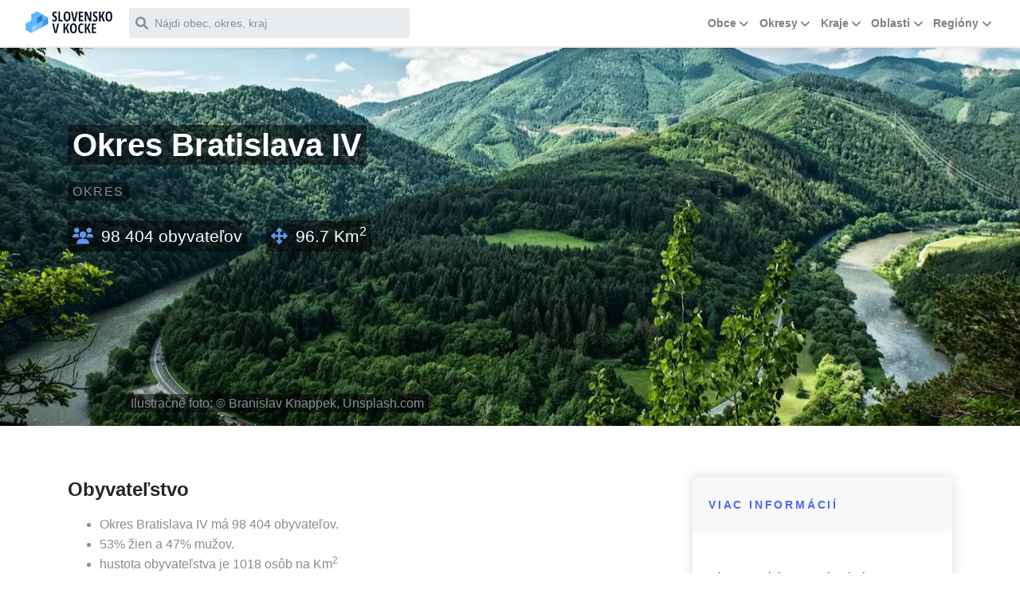

--- FILE ---
content_type: text/html; charset=UTF-8
request_url: https://slovenskovkocke.sk/okres-bratislava-iv/
body_size: 126480
content:
<!DOCTYPE html><html lang="en"><head><meta charSet="utf-8"/><meta http-equiv="x-ua-compatible" content="ie=edge"/><meta name="viewport" content="width=device-width, initial-scale=1, shrink-to-fit=no"/><meta name="generator" content="Gatsby 4.21.0"/><meta data-react-helmet="true" name="description" content="Informačná stránka o Slovensku, o slovenských mestách, dedinách, okresoch, krajoch a regiónoch."/><meta data-react-helmet="true" property="og:title" content="Okres Bratislava IV"/><meta data-react-helmet="true" property="og:description" content="Informačná stránka o Slovensku, o slovenských mestách, dedinách, okresoch, krajoch a regiónoch."/><meta data-react-helmet="true" property="og:type" content="website"/><meta data-react-helmet="true" name="twitter:card" content="summary"/><meta data-react-helmet="true" name="twitter:creator" content="Igorik"/><meta data-react-helmet="true" name="twitter:title" content="Okres Bratislava IV"/><meta data-react-helmet="true" name="twitter:description" content="Informačná stránka o Slovensku, o slovenských mestách, dedinách, okresoch, krajoch a regiónoch."/><style data-href="/styles.691f2519b34814ae94dd.css" data-identity="gatsby-global-css">@charset "UTF-8";.logo-css{align-items:center;display:inline-block;flex-direction:column;margin-right:5px;text-decoration:none}@media(max-width:768px){.logo-css{margin-right:10px}}.logo-css__img{background-image:url([data-uri]);background-position:0 0;background-repeat:no-repeat;display:inline-block;height:30px;margin-top:5px;overflow:hidden;padding:0;position:static;width:110px}@media(max-width:768px){.logo-css__img{background-image:url([data-uri]);height:40px;margin-top:0;width:86px}}#search{position:relative}#search .form-group{margin-bottom:0}#search .label-absolute{left:.5rem}#search-results .city td{font-weight:700}#search_search{height:2.3rem;padding-left:1.9rem;width:13.5rem}@media(max-width:768px){#search_search{font-size:16px}}@media only screen and (min-width:1201px){#search_search{height:2.4rem;max-width:22rem;padding-left:2rem;width:22rem}}.header{margin-bottom:60px}@media only screen and (min-width:1201px){.header{margin-bottom:60px}}.search-loading{margin:-8px 0 0;position:absolute;right:10px;top:50%;z-index:55}.navbar-brand{margin-right:12px!important}.has-search .search-icon-ik{color:gray;display:block;height:1.8rem;left:20px;line-height:2.375rem;pointer-events:none;position:absolute;text-align:center;top:22px;width:1.8rem;z-index:2}#search-modal{background:#f0f8ff}@media(max-width:768px){#search-results{margin:0 10px}#search-results td,#search-results th{padding:9px 5px}}#search-results th{color:gray;font-weight:400}@media(max-width:768px){.modal-header{border-bottom:none!important;padding:10px}}.modal-title{margin-left:10px}@media(max-width:768px){.modal-title{margin-left:13px}.modal-body{padding-top:0!important}}.dropdown .dropdown .dropdown-toggle{margin-right:10px;padding-left:25px!important}#municipalitiesMegaMenuItem .megamenu{display:none}#municipalitiesMegaMenuItem.show .megamenu{display:block}@media(max-width:768px){#municipalitiesMegaMenuItem{position:relative!important}}#municipalitiesMegaMenuItem .dropdown.nav-item{margin:0!important;padding:0!important}#municipalitiesMegaMenuItem .dropdown.nav-item .dropdown-toggle{font-size:.8rem;padding:3px 0!important}@media(max-width:768px){#municipalitiesMegaMenuItem .dropdown.nav-item .dropdown-toggle{margin-bottom:5px;padding:7px 0!important}}#municipalitiesMegaMenuItem .dropdown.nav-item .dropdown-item{font-size:.8rem;padding:2px 5px 5px 10px}#primary-menu .col-lg-4{padding:5px}@media(max-width:768px){#primary-menu a,#primary-menu div,#primary-menu h6{text-align:center}#primary-menu .dropdown-item,#primary-menu .megamenu-list-link,#primary-menu .nav-link{font-size:13pt!important}#primary-menu>.nav-item{border:1px solid silver;margin-top:5px}#primary-menu>li{background:#f0f8ff}#primary-menu>.dropdown>.dropdown-toggle.nav-link{background:gold;padding:9px 0}#primary-menu>.dropdown.nav-item>.dropdown-menu>.dropdown-item,#primary-menu>.dropdown.nav-item>.dropdown-menu>.dropdown.nav-item>.dropdown-toggle.nav-link,.megamenu .dropdown-toggle,.megamenu .megamenu-list-link{background:#ffe4b5;border:1px solid silver;color:inherit;display:inline-block;margin-bottom:5px;padding:7px 0!important;width:99%}}.megamenu .megamenu-list-link:hover{color:#343a40!important}@media(max-width:768px){.dropdown-menu .dropdown-menu .dropdown-item,.dropdown-menu>.megamenu-list-item>.megamenu-list-link,.dropdown .dropdown-menu .dropdown .dropdown-menu .dropdown-toggle.nav-link{background:#ff0;border:1px solid silver;margin-bottom:5px;margin-right:0;padding:7px 0!important}.dropdown-menu .dropdown-menu .dropdown-menu .dropdown-item{background:olive}#primary-menu a{color:#000!important;font-weight:400!important}}.dropdown-header{color:#000!important;font-weight:700}.dropdown.nav-item .dropdown-menu-right.dropdown-menu.show{padding:5px}.menu-image{background-color:#ffa07a;position:relative}#menu-image-copyright{position:relative;text-align:center;top:550px}#menu-image-copyright span{background-color:rgba(0,0,0,.5);border-radius:3px;color:#868e96!important;padding:3px 6px}@media(min-width:769px){.dropdown-menu .dropdown-item{color:gray;padding:.4rem 1rem}}.dropdown-menu .dropdown-item:hover{color:#343a40}.dropdown-menu .dropdown-item span,.megamenu-list-link span{font-weight:700}@media(min-width:769px){.dropdown-menu .dropdown-header{padding:.7rem 1rem!important}.municipalities-menu-content .dropdown-header{padding:.7rem 0!important}}.navbar-toggler{border:none!important;margin-left:5px;padding:2px 0!important}@media(max-width:768px){.navbar{padding:.4rem .6rem!important}#navbarResponsive{padding-bottom:430px}}.navbar-toggler .navbar-toggler-icon{background-image:url("data:image/svg+xml;charset=utf-8,%3Csvg xmlns='http://www.w3.org/2000/svg' width='30' height='30' viewBox='0 0 30 30'%3E%3Cpath stroke='rgba(0, 0, 0, 0.5)' stroke-linecap='round' stroke-miterlimit='10' stroke-width='2' d='M4 7h22M4 15h22M4 23h22'/%3E%3C/svg%3E")!important}/*!
 * Bootstrap v4.5.3 (https://getbootstrap.com/)
 * Copyright 2011-2020 The Bootstrap Authors
 * Copyright 2011-2020 Twitter, Inc.
 * Licensed under MIT (https://github.com/twbs/bootstrap/blob/main/LICENSE)
 */:root{--blue:#007bff;--indigo:#6610f2;--purple:#6f42c1;--pink:#e83e8c;--red:#dc3545;--orange:#fd7e14;--yellow:#ffc107;--green:#28a745;--teal:#20c997;--cyan:#17a2b8;--white:#fff;--gray:#868e96;--gray-dark:#343a40;--primary:#4e66f8;--secondary:#e83e8c;--success:#28a745;--info:#17a2b8;--warning:#ffc107;--danger:#dc3545;--light:#f8f9fa;--dark:#343a40;--breakpoint-xs:0;--breakpoint-sm:576px;--breakpoint-md:768px;--breakpoint-lg:992px;--breakpoint-xl:1200px;--font-family-sans-serif:"Poppins",sans-serif;--font-family-monospace:Menlo,Monaco,Consolas,"Liberation Mono","Courier New",monospace}*,:after,:before{box-sizing:border-box}html{-webkit-text-size-adjust:100%;-webkit-tap-highlight-color:rgba(0,0,0,0);font-family:sans-serif;line-height:1.15}article,aside,figcaption,figure,footer,header,hgroup,main,nav,section{display:block}body{background-color:#fff;color:#212529;font-family:Poppins,sans-serif;font-size:1rem;font-weight:400;line-height:1.6;margin:0;text-align:left}[tabindex="-1"]:focus:not(:focus-visible){outline:0!important}hr{box-sizing:content-box;height:0;overflow:visible}h1,h2,h3,h4,h5,h6{margin-bottom:.5rem;margin-top:0}p{margin-bottom:1rem;margin-top:0}abbr[data-original-title],abbr[title]{border-bottom:0;cursor:help;text-decoration:underline;-webkit-text-decoration:underline dotted;text-decoration:underline dotted;-webkit-text-decoration-skip-ink:none;text-decoration-skip-ink:none}address{font-style:normal;line-height:inherit}address,dl,ol,ul{margin-bottom:1rem}dl,ol,ul{margin-top:0}ol ol,ol ul,ul ol,ul ul{margin-bottom:0}dt{font-weight:700}dd{margin-bottom:.5rem;margin-left:0}blockquote{margin:0 0 1rem}b,strong{font-weight:bolder}small{font-size:80%}sub,sup{font-size:75%;line-height:0;position:relative;vertical-align:baseline}sub{bottom:-.25em}sup{top:-.5em}a{background-color:transparent;color:#4e66f8;text-decoration:none}a:hover{color:#092af0;text-decoration:underline}a:not([href]):not([class]),a:not([href]):not([class]):hover{color:inherit;text-decoration:none}code,kbd,pre,samp{font-family:Menlo,Monaco,Consolas,Liberation Mono,Courier New,monospace;font-size:1em}pre{-ms-overflow-style:scrollbar;margin-bottom:1rem;margin-top:0;overflow:auto}figure{margin:0 0 1rem}img{border-style:none}img,svg{vertical-align:middle}svg{overflow:hidden}table{border-collapse:collapse}caption{caption-side:bottom;color:#868e96;padding-bottom:1.25rem;padding-top:1.25rem;text-align:left}th{text-align:inherit;text-align:-webkit-match-parent}label{display:inline-block;margin-bottom:.5rem}button{border-radius:0}button:focus{outline:1px dotted;outline:5px auto -webkit-focus-ring-color}button,input,optgroup,select,textarea{font-family:inherit;font-size:inherit;line-height:inherit;margin:0}button,input{overflow:visible}button,select{text-transform:none}[role=button]{cursor:pointer}select{word-wrap:normal}[type=button],[type=reset],[type=submit],button{-webkit-appearance:button}[type=button]:not(:disabled),[type=reset]:not(:disabled),[type=submit]:not(:disabled),button:not(:disabled){cursor:pointer}[type=button]::-moz-focus-inner,[type=reset]::-moz-focus-inner,[type=submit]::-moz-focus-inner,button::-moz-focus-inner{border-style:none;padding:0}input[type=checkbox],input[type=radio]{box-sizing:border-box;padding:0}textarea{overflow:auto;resize:vertical}fieldset{border:0;margin:0;min-width:0;padding:0}legend{color:inherit;display:block;font-size:1.5rem;line-height:inherit;margin-bottom:.5rem;max-width:100%;padding:0;white-space:normal;width:100%}progress{vertical-align:baseline}[type=number]::-webkit-inner-spin-button,[type=number]::-webkit-outer-spin-button{height:auto}[type=search]{-webkit-appearance:none;outline-offset:-2px}[type=search]::-webkit-search-decoration{-webkit-appearance:none}::-webkit-file-upload-button{-webkit-appearance:button;font:inherit}output{display:inline-block}summary{cursor:pointer;display:list-item}template{display:none}[hidden]{display:none!important}.h1,.h2,.h3,.h4,.h5,.h6,h1,h2,h3,h4,h5,h6{font-family:Poppins,sans-serif;font-weight:700;line-height:1.3;margin-bottom:.5rem}.h1,h1{font-size:2.5rem}.h2,h2{font-size:2rem}.h3,h3{font-size:1.75rem}.h4,h4{font-size:1.5rem}.h5,h5{font-size:1.25rem}.h6,h6{font-size:1rem}.lead{font-size:1.25rem;font-weight:300}.display-1{font-size:6rem}.display-1,.display-2{font-weight:400;line-height:1.3}.display-2{font-size:5.5rem}.display-3{font-size:4.5rem}.display-3,.display-4{font-weight:400;line-height:1.3}.display-4{font-size:3.5rem}hr{border:0;border-top:1px solid rgba(0,0,0,.1);margin-bottom:1rem;margin-top:1rem}.small,small{font-size:80%;font-weight:400}.mark,mark{background-color:#fcf8e3;padding:.2em}.list-inline,.list-unstyled{list-style:none;padding-left:0}.list-inline-item{display:inline-block}.list-inline-item:not(:last-child){margin-right:.5rem}.initialism{font-size:90%;text-transform:uppercase}.blockquote{font-size:1.25rem;margin-bottom:1rem}.blockquote-footer{color:#868e96;display:block;font-size:80%}.blockquote-footer:before{content:"— "}.img-fluid,.img-thumbnail{height:auto;max-width:100%}.img-thumbnail{background-color:#fff;border:1px solid #dee2e6;border-radius:.4rem;padding:.25rem}.figure{display:inline-block}.figure-img{line-height:1;margin-bottom:.5rem}.figure-caption{color:#868e96;font-size:90%}code{word-wrap:break-word;color:#e83e8c;font-size:87.5%}a>code{color:inherit}kbd{background-color:#212529;border-radius:.2rem;color:#fff;font-size:87.5%;padding:.2rem .4rem}kbd kbd{font-size:100%;font-weight:700;padding:0}pre{color:#212529;display:block;font-size:87.5%}pre code{color:inherit;font-size:inherit;word-break:normal}.pre-scrollable{max-height:340px;overflow-y:scroll}.container,.container-fluid,.container-lg,.container-md,.container-sm,.container-xl{margin-left:auto;margin-right:auto;padding-left:15px;padding-right:15px;width:100%}@media(min-width:576px){.container,.container-sm{max-width:540px}}@media(min-width:768px){.container,.container-md,.container-sm{max-width:720px}}@media(min-width:992px){.container,.container-lg,.container-md,.container-sm{max-width:960px}}@media(min-width:1200px){.container,.container-lg,.container-md,.container-sm,.container-xl{max-width:1140px}}.row{display:flex;flex-wrap:wrap;margin-left:-15px;margin-right:-15px}.no-gutters{margin-left:0;margin-right:0}.no-gutters>.col,.no-gutters>[class*=col-]{padding-left:0;padding-right:0}.col,.col-1,.col-2,.col-3,.col-4,.col-5,.col-6,.col-7,.col-8,.col-9,.col-10,.col-11,.col-12,.col-auto,.col-lg,.col-lg-1,.col-lg-2,.col-lg-3,.col-lg-4,.col-lg-5,.col-lg-6,.col-lg-7,.col-lg-8,.col-lg-9,.col-lg-10,.col-lg-11,.col-lg-12,.col-lg-auto,.col-md,.col-md-1,.col-md-2,.col-md-3,.col-md-4,.col-md-5,.col-md-6,.col-md-7,.col-md-8,.col-md-9,.col-md-10,.col-md-11,.col-md-12,.col-md-auto,.col-sm,.col-sm-1,.col-sm-2,.col-sm-3,.col-sm-4,.col-sm-5,.col-sm-6,.col-sm-7,.col-sm-8,.col-sm-9,.col-sm-10,.col-sm-11,.col-sm-12,.col-sm-auto,.col-xl,.col-xl-1,.col-xl-2,.col-xl-3,.col-xl-4,.col-xl-5,.col-xl-6,.col-xl-7,.col-xl-8,.col-xl-9,.col-xl-10,.col-xl-11,.col-xl-12,.col-xl-auto{padding-left:15px;padding-right:15px;position:relative;width:100%}.col{flex-basis:0;flex-grow:1;max-width:100%}.row-cols-1>*{flex:0 0 100%;max-width:100%}.row-cols-2>*{flex:0 0 50%;max-width:50%}.row-cols-3>*{flex:0 0 33.3333333333%;max-width:33.3333333333%}.row-cols-4>*{flex:0 0 25%;max-width:25%}.row-cols-5>*{flex:0 0 20%;max-width:20%}.row-cols-6>*{flex:0 0 16.6666666667%;max-width:16.6666666667%}.col-auto{flex:0 0 auto;max-width:100%;width:auto}.col-1{flex:0 0 8.3333333333%;max-width:8.3333333333%}.col-2{flex:0 0 16.6666666667%;max-width:16.6666666667%}.col-3{flex:0 0 25%;max-width:25%}.col-4{flex:0 0 33.3333333333%;max-width:33.3333333333%}.col-5{flex:0 0 41.6666666667%;max-width:41.6666666667%}.col-6{flex:0 0 50%;max-width:50%}.col-7{flex:0 0 58.3333333333%;max-width:58.3333333333%}.col-8{flex:0 0 66.6666666667%;max-width:66.6666666667%}.col-9{flex:0 0 75%;max-width:75%}.col-10{flex:0 0 83.3333333333%;max-width:83.3333333333%}.col-11{flex:0 0 91.6666666667%;max-width:91.6666666667%}.col-12{flex:0 0 100%;max-width:100%}.order-first{order:-1}.order-last{order:13}.order-0{order:0}.order-1{order:1}.order-2{order:2}.order-3{order:3}.order-4{order:4}.order-5{order:5}.order-6{order:6}.order-7{order:7}.order-8{order:8}.order-9{order:9}.order-10{order:10}.order-11{order:11}.order-12{order:12}.offset-1{margin-left:8.3333333333%}.offset-2{margin-left:16.6666666667%}.offset-3{margin-left:25%}.offset-4{margin-left:33.3333333333%}.offset-5{margin-left:41.6666666667%}.offset-6{margin-left:50%}.offset-7{margin-left:58.3333333333%}.offset-8{margin-left:66.6666666667%}.offset-9{margin-left:75%}.offset-10{margin-left:83.3333333333%}.offset-11{margin-left:91.6666666667%}@media(min-width:576px){.col-sm{flex-basis:0;flex-grow:1;max-width:100%}.row-cols-sm-1>*{flex:0 0 100%;max-width:100%}.row-cols-sm-2>*{flex:0 0 50%;max-width:50%}.row-cols-sm-3>*{flex:0 0 33.3333333333%;max-width:33.3333333333%}.row-cols-sm-4>*{flex:0 0 25%;max-width:25%}.row-cols-sm-5>*{flex:0 0 20%;max-width:20%}.row-cols-sm-6>*{flex:0 0 16.6666666667%;max-width:16.6666666667%}.col-sm-auto{flex:0 0 auto;max-width:100%;width:auto}.col-sm-1{flex:0 0 8.3333333333%;max-width:8.3333333333%}.col-sm-2{flex:0 0 16.6666666667%;max-width:16.6666666667%}.col-sm-3{flex:0 0 25%;max-width:25%}.col-sm-4{flex:0 0 33.3333333333%;max-width:33.3333333333%}.col-sm-5{flex:0 0 41.6666666667%;max-width:41.6666666667%}.col-sm-6{flex:0 0 50%;max-width:50%}.col-sm-7{flex:0 0 58.3333333333%;max-width:58.3333333333%}.col-sm-8{flex:0 0 66.6666666667%;max-width:66.6666666667%}.col-sm-9{flex:0 0 75%;max-width:75%}.col-sm-10{flex:0 0 83.3333333333%;max-width:83.3333333333%}.col-sm-11{flex:0 0 91.6666666667%;max-width:91.6666666667%}.col-sm-12{flex:0 0 100%;max-width:100%}.order-sm-first{order:-1}.order-sm-last{order:13}.order-sm-0{order:0}.order-sm-1{order:1}.order-sm-2{order:2}.order-sm-3{order:3}.order-sm-4{order:4}.order-sm-5{order:5}.order-sm-6{order:6}.order-sm-7{order:7}.order-sm-8{order:8}.order-sm-9{order:9}.order-sm-10{order:10}.order-sm-11{order:11}.order-sm-12{order:12}.offset-sm-0{margin-left:0}.offset-sm-1{margin-left:8.3333333333%}.offset-sm-2{margin-left:16.6666666667%}.offset-sm-3{margin-left:25%}.offset-sm-4{margin-left:33.3333333333%}.offset-sm-5{margin-left:41.6666666667%}.offset-sm-6{margin-left:50%}.offset-sm-7{margin-left:58.3333333333%}.offset-sm-8{margin-left:66.6666666667%}.offset-sm-9{margin-left:75%}.offset-sm-10{margin-left:83.3333333333%}.offset-sm-11{margin-left:91.6666666667%}}@media(min-width:768px){.col-md{flex-basis:0;flex-grow:1;max-width:100%}.row-cols-md-1>*{flex:0 0 100%;max-width:100%}.row-cols-md-2>*{flex:0 0 50%;max-width:50%}.row-cols-md-3>*{flex:0 0 33.3333333333%;max-width:33.3333333333%}.row-cols-md-4>*{flex:0 0 25%;max-width:25%}.row-cols-md-5>*{flex:0 0 20%;max-width:20%}.row-cols-md-6>*{flex:0 0 16.6666666667%;max-width:16.6666666667%}.col-md-auto{flex:0 0 auto;max-width:100%;width:auto}.col-md-1{flex:0 0 8.3333333333%;max-width:8.3333333333%}.col-md-2{flex:0 0 16.6666666667%;max-width:16.6666666667%}.col-md-3{flex:0 0 25%;max-width:25%}.col-md-4{flex:0 0 33.3333333333%;max-width:33.3333333333%}.col-md-5{flex:0 0 41.6666666667%;max-width:41.6666666667%}.col-md-6{flex:0 0 50%;max-width:50%}.col-md-7{flex:0 0 58.3333333333%;max-width:58.3333333333%}.col-md-8{flex:0 0 66.6666666667%;max-width:66.6666666667%}.col-md-9{flex:0 0 75%;max-width:75%}.col-md-10{flex:0 0 83.3333333333%;max-width:83.3333333333%}.col-md-11{flex:0 0 91.6666666667%;max-width:91.6666666667%}.col-md-12{flex:0 0 100%;max-width:100%}.order-md-first{order:-1}.order-md-last{order:13}.order-md-0{order:0}.order-md-1{order:1}.order-md-2{order:2}.order-md-3{order:3}.order-md-4{order:4}.order-md-5{order:5}.order-md-6{order:6}.order-md-7{order:7}.order-md-8{order:8}.order-md-9{order:9}.order-md-10{order:10}.order-md-11{order:11}.order-md-12{order:12}.offset-md-0{margin-left:0}.offset-md-1{margin-left:8.3333333333%}.offset-md-2{margin-left:16.6666666667%}.offset-md-3{margin-left:25%}.offset-md-4{margin-left:33.3333333333%}.offset-md-5{margin-left:41.6666666667%}.offset-md-6{margin-left:50%}.offset-md-7{margin-left:58.3333333333%}.offset-md-8{margin-left:66.6666666667%}.offset-md-9{margin-left:75%}.offset-md-10{margin-left:83.3333333333%}.offset-md-11{margin-left:91.6666666667%}}@media(min-width:992px){.col-lg{flex-basis:0;flex-grow:1;max-width:100%}.row-cols-lg-1>*{flex:0 0 100%;max-width:100%}.row-cols-lg-2>*{flex:0 0 50%;max-width:50%}.row-cols-lg-3>*{flex:0 0 33.3333333333%;max-width:33.3333333333%}.row-cols-lg-4>*{flex:0 0 25%;max-width:25%}.row-cols-lg-5>*{flex:0 0 20%;max-width:20%}.row-cols-lg-6>*{flex:0 0 16.6666666667%;max-width:16.6666666667%}.col-lg-auto{flex:0 0 auto;max-width:100%;width:auto}.col-lg-1{flex:0 0 8.3333333333%;max-width:8.3333333333%}.col-lg-2{flex:0 0 16.6666666667%;max-width:16.6666666667%}.col-lg-3{flex:0 0 25%;max-width:25%}.col-lg-4{flex:0 0 33.3333333333%;max-width:33.3333333333%}.col-lg-5{flex:0 0 41.6666666667%;max-width:41.6666666667%}.col-lg-6{flex:0 0 50%;max-width:50%}.col-lg-7{flex:0 0 58.3333333333%;max-width:58.3333333333%}.col-lg-8{flex:0 0 66.6666666667%;max-width:66.6666666667%}.col-lg-9{flex:0 0 75%;max-width:75%}.col-lg-10{flex:0 0 83.3333333333%;max-width:83.3333333333%}.col-lg-11{flex:0 0 91.6666666667%;max-width:91.6666666667%}.col-lg-12{flex:0 0 100%;max-width:100%}.order-lg-first{order:-1}.order-lg-last{order:13}.order-lg-0{order:0}.order-lg-1{order:1}.order-lg-2{order:2}.order-lg-3{order:3}.order-lg-4{order:4}.order-lg-5{order:5}.order-lg-6{order:6}.order-lg-7{order:7}.order-lg-8{order:8}.order-lg-9{order:9}.order-lg-10{order:10}.order-lg-11{order:11}.order-lg-12{order:12}.offset-lg-0{margin-left:0}.offset-lg-1{margin-left:8.3333333333%}.offset-lg-2{margin-left:16.6666666667%}.offset-lg-3{margin-left:25%}.offset-lg-4{margin-left:33.3333333333%}.offset-lg-5{margin-left:41.6666666667%}.offset-lg-6{margin-left:50%}.offset-lg-7{margin-left:58.3333333333%}.offset-lg-8{margin-left:66.6666666667%}.offset-lg-9{margin-left:75%}.offset-lg-10{margin-left:83.3333333333%}.offset-lg-11{margin-left:91.6666666667%}}@media(min-width:1200px){.col-xl{flex-basis:0;flex-grow:1;max-width:100%}.row-cols-xl-1>*{flex:0 0 100%;max-width:100%}.row-cols-xl-2>*{flex:0 0 50%;max-width:50%}.row-cols-xl-3>*{flex:0 0 33.3333333333%;max-width:33.3333333333%}.row-cols-xl-4>*{flex:0 0 25%;max-width:25%}.row-cols-xl-5>*{flex:0 0 20%;max-width:20%}.row-cols-xl-6>*{flex:0 0 16.6666666667%;max-width:16.6666666667%}.col-xl-auto{flex:0 0 auto;max-width:100%;width:auto}.col-xl-1{flex:0 0 8.3333333333%;max-width:8.3333333333%}.col-xl-2{flex:0 0 16.6666666667%;max-width:16.6666666667%}.col-xl-3{flex:0 0 25%;max-width:25%}.col-xl-4{flex:0 0 33.3333333333%;max-width:33.3333333333%}.col-xl-5{flex:0 0 41.6666666667%;max-width:41.6666666667%}.col-xl-6{flex:0 0 50%;max-width:50%}.col-xl-7{flex:0 0 58.3333333333%;max-width:58.3333333333%}.col-xl-8{flex:0 0 66.6666666667%;max-width:66.6666666667%}.col-xl-9{flex:0 0 75%;max-width:75%}.col-xl-10{flex:0 0 83.3333333333%;max-width:83.3333333333%}.col-xl-11{flex:0 0 91.6666666667%;max-width:91.6666666667%}.col-xl-12{flex:0 0 100%;max-width:100%}.order-xl-first{order:-1}.order-xl-last{order:13}.order-xl-0{order:0}.order-xl-1{order:1}.order-xl-2{order:2}.order-xl-3{order:3}.order-xl-4{order:4}.order-xl-5{order:5}.order-xl-6{order:6}.order-xl-7{order:7}.order-xl-8{order:8}.order-xl-9{order:9}.order-xl-10{order:10}.order-xl-11{order:11}.order-xl-12{order:12}.offset-xl-0{margin-left:0}.offset-xl-1{margin-left:8.3333333333%}.offset-xl-2{margin-left:16.6666666667%}.offset-xl-3{margin-left:25%}.offset-xl-4{margin-left:33.3333333333%}.offset-xl-5{margin-left:41.6666666667%}.offset-xl-6{margin-left:50%}.offset-xl-7{margin-left:58.3333333333%}.offset-xl-8{margin-left:66.6666666667%}.offset-xl-9{margin-left:75%}.offset-xl-10{margin-left:83.3333333333%}.offset-xl-11{margin-left:91.6666666667%}}.table{color:#212529;margin-bottom:1rem;width:100%}.table td,.table th{border-top:1px solid #dee2e6;padding:1.25rem;vertical-align:top}.table thead th{border-bottom:2px solid #dee2e6;vertical-align:bottom}.table tbody+tbody{border-top:2px solid #dee2e6}.table-sm td,.table-sm th{padding:.3rem}.table-bordered,.table-bordered td,.table-bordered th{border:1px solid #dee2e6}.table-bordered thead td,.table-bordered thead th{border-bottom-width:2px}.table-borderless tbody+tbody,.table-borderless td,.table-borderless th,.table-borderless thead th{border:0}.table-striped tbody tr:nth-of-type(odd){background-color:rgba(0,0,0,.01)}.table-hover tbody tr:hover{background-color:rgba(0,0,0,.025);color:#212529}.table-primary,.table-primary>td,.table-primary>th{background-color:#cdd4fd}.table-primary tbody+tbody,.table-primary td,.table-primary th,.table-primary thead th{border-color:#a3affb}.table-hover .table-primary:hover,.table-hover .table-primary:hover>td,.table-hover .table-primary:hover>th{background-color:#b4bffc}.table-secondary,.table-secondary>td,.table-secondary>th{background-color:#f9c9df}.table-secondary tbody+tbody,.table-secondary td,.table-secondary th,.table-secondary thead th{border-color:#f39bc3}.table-hover .table-secondary:hover,.table-hover .table-secondary:hover>td,.table-hover .table-secondary:hover>th{background-color:#f6b2d1}.table-success,.table-success>td,.table-success>th{background-color:#c3e6cb}.table-success tbody+tbody,.table-success td,.table-success th,.table-success thead th{border-color:#8fd19e}.table-hover .table-success:hover,.table-hover .table-success:hover>td,.table-hover .table-success:hover>th{background-color:#b1dfbb}.table-info,.table-info>td,.table-info>th{background-color:#bee5eb}.table-info tbody+tbody,.table-info td,.table-info th,.table-info thead th{border-color:#86cfda}.table-hover .table-info:hover,.table-hover .table-info:hover>td,.table-hover .table-info:hover>th{background-color:#abdde5}.table-warning,.table-warning>td,.table-warning>th{background-color:#ffeeba}.table-warning tbody+tbody,.table-warning td,.table-warning th,.table-warning thead th{border-color:#ffdf7e}.table-hover .table-warning:hover,.table-hover .table-warning:hover>td,.table-hover .table-warning:hover>th{background-color:#ffe8a1}.table-danger,.table-danger>td,.table-danger>th{background-color:#f5c6cb}.table-danger tbody+tbody,.table-danger td,.table-danger th,.table-danger thead th{border-color:#ed969e}.table-hover .table-danger:hover,.table-hover .table-danger:hover>td,.table-hover .table-danger:hover>th{background-color:#f1b0b7}.table-light,.table-light>td,.table-light>th{background-color:#fdfdfe}.table-light tbody+tbody,.table-light td,.table-light th,.table-light thead th{border-color:#fbfcfc}.table-hover .table-light:hover,.table-hover .table-light:hover>td,.table-hover .table-light:hover>th{background-color:#ececf6}.table-dark,.table-dark>td,.table-dark>th{background-color:#c6c8ca}.table-dark tbody+tbody,.table-dark td,.table-dark th,.table-dark thead th{border-color:#95999c}.table-hover .table-dark:hover,.table-hover .table-dark:hover>td,.table-hover .table-dark:hover>th{background-color:#b9bbbe}.table-active,.table-active>td,.table-active>th,.table-hover .table-active:hover,.table-hover .table-active:hover>td,.table-hover .table-active:hover>th{background-color:rgba(0,0,0,.025)}.table .thead-dark th{background-color:#343a40;border-color:#454d55;color:#fff}.table .thead-light th{background-color:#e9ecef;border-color:#dee2e6;color:#495057}.table-dark{background-color:#343a40;color:#fff}.table-dark td,.table-dark th,.table-dark thead th{border-color:#454d55}.table-dark.table-bordered{border:0}.table-dark.table-striped tbody tr:nth-of-type(odd){background-color:hsla(0,0%,100%,.05)}.table-dark.table-hover tbody tr:hover{background-color:hsla(0,0%,100%,.075);color:#fff}@media(max-width:575.98px){.table-responsive-sm{-webkit-overflow-scrolling:touch;display:block;overflow-x:auto;width:100%}.table-responsive-sm>.table-bordered{border:0}}@media(max-width:767.98px){.table-responsive-md{-webkit-overflow-scrolling:touch;display:block;overflow-x:auto;width:100%}.table-responsive-md>.table-bordered{border:0}}@media(max-width:991.98px){.table-responsive-lg{-webkit-overflow-scrolling:touch;display:block;overflow-x:auto;width:100%}.table-responsive-lg>.table-bordered{border:0}}@media(max-width:1199.98px){.table-responsive-xl{-webkit-overflow-scrolling:touch;display:block;overflow-x:auto;width:100%}.table-responsive-xl>.table-bordered{border:0}}.table-responsive{-webkit-overflow-scrolling:touch;display:block;overflow-x:auto;width:100%}.table-responsive>.table-bordered{border:0}.form-control{background-clip:padding-box;background-color:#fff;border:1px solid #ced4da;border-radius:.4rem;color:#495057;display:block;font-size:1rem;font-weight:400;height:calc(1.6em + .75rem + 2px);line-height:1.6;padding:.375rem .75rem;transition:border-color .15s ease-in-out,box-shadow .15s ease-in-out;width:100%}@media(prefers-reduced-motion:reduce){.form-control{transition:none}}.form-control::-ms-expand{background-color:transparent;border:0}.form-control:-moz-focusring{color:transparent;text-shadow:0 0 0 #495057}.form-control:focus{background-color:#fff;border-color:#98a6fb;box-shadow:0 0 0 .2rem rgba(78,102,248,.25);color:#495057;outline:0}.form-control::-webkit-input-placeholder{color:#868e96;opacity:1}.form-control:-ms-input-placeholder{color:#868e96;opacity:1}.form-control::placeholder{color:#868e96;opacity:1}.form-control:disabled,.form-control[readonly]{background-color:#e9ecef;opacity:1}input[type=date].form-control,input[type=datetime-local].form-control,input[type=month].form-control,input[type=time].form-control{-webkit-appearance:none;appearance:none}select.form-control:focus::-ms-value{background-color:#fff;color:#495057}.form-control-file,.form-control-range{display:block;width:100%}.col-form-label{font-size:inherit;line-height:1.6;margin-bottom:0;padding-bottom:calc(.375rem + 1px);padding-top:calc(.375rem + 1px)}.col-form-label-lg{font-size:1.25rem;line-height:1.5;padding-bottom:calc(.5rem + 1px);padding-top:calc(.5rem + 1px)}.col-form-label-sm{font-size:.875rem;line-height:1.5;padding-bottom:calc(.25rem + 1px);padding-top:calc(.25rem + 1px)}.form-control-plaintext{background-color:transparent;border:solid transparent;border-width:1px 0;color:#212529;display:block;font-size:1rem;line-height:1.6;margin-bottom:0;padding:.375rem 0;width:100%}.form-control-plaintext.form-control-lg,.form-control-plaintext.form-control-sm{padding-left:0;padding-right:0}.form-control-sm{border-radius:.2rem;font-size:.875rem;height:calc(1.5em + .5rem + 2px);line-height:1.5;padding:.25rem .5rem}.form-control-lg{border-radius:.6rem;font-size:1.25rem;height:calc(1.5em + 1rem + 2px);line-height:1.5;padding:.5rem 1rem}select.form-control[multiple],select.form-control[size],textarea.form-control{height:auto}.form-group{margin-bottom:1.5rem}.form-text{display:block;margin-top:.25rem}.form-row{display:flex;flex-wrap:wrap;margin-left:-5px;margin-right:-5px}.form-row>.col,.form-row>[class*=col-]{padding-left:5px;padding-right:5px}.form-check{display:block;padding-left:1.25rem;position:relative}.form-check-input{margin-left:-1.25rem;margin-top:.3rem;position:absolute}.form-check-input:disabled~.form-check-label,.form-check-input[disabled]~.form-check-label{color:#868e96}.form-check-label{margin-bottom:0}.form-check-inline{align-items:center;display:inline-flex;margin-right:.75rem;padding-left:0}.form-check-inline .form-check-input{margin-left:0;margin-right:.3125rem;margin-top:0;position:static}.valid-feedback{color:#28a745;display:none;font-size:80%;margin-top:.25rem;width:100%}.valid-tooltip{background-color:rgba(40,167,69,.9);border-radius:.4rem;color:#fff;display:none;font-size:.875rem;left:0;line-height:1.6;margin-top:.1rem;max-width:100%;padding:.25rem .5rem;position:absolute;top:100%;z-index:5}.is-valid~.valid-feedback,.is-valid~.valid-tooltip,.was-validated :valid~.valid-feedback,.was-validated :valid~.valid-tooltip{display:block}.form-control.is-valid,.was-validated .form-control:valid{background-image:url("data:image/svg+xml;charset=utf-8,%3Csvg xmlns='http://www.w3.org/2000/svg' width='8' height='8' viewBox='0 0 8 8'%3E%3Cpath fill='%2328a745' d='M2.3 6.73.6 4.53c-.4-1.04.46-1.4 1.1-.8l1.1 1.4 3.4-3.8c.6-.63 1.6-.27 1.2.7l-4 4.6c-.43.5-.8.4-1.1.1z'/%3E%3C/svg%3E");background-position:right calc(.4em + .1875rem) center;background-repeat:no-repeat;background-size:calc(.8em + .375rem) calc(.8em + .375rem);border-color:#28a745;padding-right:calc(1.6em + .75rem)}.form-control.is-valid:focus,.was-validated .form-control:valid:focus{border-color:#28a745;box-shadow:0 0 0 .2rem rgba(40,167,69,.25)}.was-validated textarea.form-control:valid,textarea.form-control.is-valid{background-position:top calc(.4em + .1875rem) right calc(.4em + .1875rem);padding-right:calc(1.6em + .75rem)}.custom-select.is-valid,.was-validated .custom-select:valid{background:url("data:image/svg+xml;charset=utf-8,%3Csvg xmlns='http://www.w3.org/2000/svg' width='4' height='5' viewBox='0 0 4 5'%3E%3Cpath fill='%23343a40' d='M2 0 0 2h4zm0 5L0 3h4z'/%3E%3C/svg%3E") no-repeat right .75rem center/8px 10px,url("data:image/svg+xml;charset=utf-8,%3Csvg xmlns='http://www.w3.org/2000/svg' width='8' height='8' viewBox='0 0 8 8'%3E%3Cpath fill='%2328a745' d='M2.3 6.73.6 4.53c-.4-1.04.46-1.4 1.1-.8l1.1 1.4 3.4-3.8c.6-.63 1.6-.27 1.2.7l-4 4.6c-.43.5-.8.4-1.1.1z'/%3E%3C/svg%3E") #fff no-repeat center right 1.75rem/calc(.8em + .375rem) calc(.8em + .375rem);border-color:#28a745;padding-right:calc(.75em + 2.3125rem)}.custom-select.is-valid:focus,.was-validated .custom-select:valid:focus{border-color:#28a745;box-shadow:0 0 0 .2rem rgba(40,167,69,.25)}.form-check-input.is-valid~.form-check-label,.was-validated .form-check-input:valid~.form-check-label{color:#28a745}.form-check-input.is-valid~.valid-feedback,.form-check-input.is-valid~.valid-tooltip,.was-validated .form-check-input:valid~.valid-feedback,.was-validated .form-check-input:valid~.valid-tooltip{display:block}.custom-control-input.is-valid~.custom-control-label,.was-validated .custom-control-input:valid~.custom-control-label{color:#28a745}.custom-control-input.is-valid~.custom-control-label:before,.was-validated .custom-control-input:valid~.custom-control-label:before{border-color:#28a745}.custom-control-input.is-valid:checked~.custom-control-label:before,.was-validated .custom-control-input:valid:checked~.custom-control-label:before{background-color:#34ce57;border-color:#34ce57}.custom-control-input.is-valid:focus~.custom-control-label:before,.was-validated .custom-control-input:valid:focus~.custom-control-label:before{box-shadow:0 0 0 .2rem rgba(40,167,69,.25)}.custom-control-input.is-valid:focus:not(:checked)~.custom-control-label:before,.was-validated .custom-control-input:valid:focus:not(:checked)~.custom-control-label:before{border-color:#28a745}.custom-file-input.is-valid~.custom-file-label,.was-validated .custom-file-input:valid~.custom-file-label{border-color:#28a745}.custom-file-input.is-valid:focus~.custom-file-label,.was-validated .custom-file-input:valid:focus~.custom-file-label{border-color:#28a745;box-shadow:0 0 0 .2rem rgba(40,167,69,.25)}.invalid-feedback{color:#dc3545;display:none;font-size:80%;margin-top:.25rem;width:100%}.invalid-tooltip{background-color:rgba(220,53,69,.9);border-radius:.4rem;color:#fff;display:none;font-size:.875rem;left:0;line-height:1.6;margin-top:.1rem;max-width:100%;padding:.25rem .5rem;position:absolute;top:100%;z-index:5}.is-invalid~.invalid-feedback,.is-invalid~.invalid-tooltip,.was-validated :invalid~.invalid-feedback,.was-validated :invalid~.invalid-tooltip{display:block}.form-control.is-invalid,.was-validated .form-control:invalid{background-image:url("data:image/svg+xml;charset=utf-8,%3Csvg xmlns='http://www.w3.org/2000/svg' width='12' height='12' fill='none' stroke='%23dc3545' viewBox='0 0 12 12'%3E%3Ccircle cx='6' cy='6' r='4.5'/%3E%3Cpath stroke-linejoin='round' d='M5.8 3.6h.4L6 6.5z'/%3E%3Ccircle cx='6' cy='8.2' r='.6' fill='%23dc3545' stroke='none'/%3E%3C/svg%3E");background-position:right calc(.4em + .1875rem) center;background-repeat:no-repeat;background-size:calc(.8em + .375rem) calc(.8em + .375rem);border-color:#dc3545;padding-right:calc(1.6em + .75rem)}.form-control.is-invalid:focus,.was-validated .form-control:invalid:focus{border-color:#dc3545;box-shadow:0 0 0 .2rem rgba(220,53,69,.25)}.was-validated textarea.form-control:invalid,textarea.form-control.is-invalid{background-position:top calc(.4em + .1875rem) right calc(.4em + .1875rem);padding-right:calc(1.6em + .75rem)}.custom-select.is-invalid,.was-validated .custom-select:invalid{background:url("data:image/svg+xml;charset=utf-8,%3Csvg xmlns='http://www.w3.org/2000/svg' width='4' height='5' viewBox='0 0 4 5'%3E%3Cpath fill='%23343a40' d='M2 0 0 2h4zm0 5L0 3h4z'/%3E%3C/svg%3E") no-repeat right .75rem center/8px 10px,url("data:image/svg+xml;charset=utf-8,%3Csvg xmlns='http://www.w3.org/2000/svg' width='12' height='12' fill='none' stroke='%23dc3545' viewBox='0 0 12 12'%3E%3Ccircle cx='6' cy='6' r='4.5'/%3E%3Cpath stroke-linejoin='round' d='M5.8 3.6h.4L6 6.5z'/%3E%3Ccircle cx='6' cy='8.2' r='.6' fill='%23dc3545' stroke='none'/%3E%3C/svg%3E") #fff no-repeat center right 1.75rem/calc(.8em + .375rem) calc(.8em + .375rem);border-color:#dc3545;padding-right:calc(.75em + 2.3125rem)}.custom-select.is-invalid:focus,.was-validated .custom-select:invalid:focus{border-color:#dc3545;box-shadow:0 0 0 .2rem rgba(220,53,69,.25)}.form-check-input.is-invalid~.form-check-label,.was-validated .form-check-input:invalid~.form-check-label{color:#dc3545}.form-check-input.is-invalid~.invalid-feedback,.form-check-input.is-invalid~.invalid-tooltip,.was-validated .form-check-input:invalid~.invalid-feedback,.was-validated .form-check-input:invalid~.invalid-tooltip{display:block}.custom-control-input.is-invalid~.custom-control-label,.was-validated .custom-control-input:invalid~.custom-control-label{color:#dc3545}.custom-control-input.is-invalid~.custom-control-label:before,.was-validated .custom-control-input:invalid~.custom-control-label:before{border-color:#dc3545}.custom-control-input.is-invalid:checked~.custom-control-label:before,.was-validated .custom-control-input:invalid:checked~.custom-control-label:before{background-color:#e4606d;border-color:#e4606d}.custom-control-input.is-invalid:focus~.custom-control-label:before,.was-validated .custom-control-input:invalid:focus~.custom-control-label:before{box-shadow:0 0 0 .2rem rgba(220,53,69,.25)}.custom-control-input.is-invalid:focus:not(:checked)~.custom-control-label:before,.was-validated .custom-control-input:invalid:focus:not(:checked)~.custom-control-label:before{border-color:#dc3545}.custom-file-input.is-invalid~.custom-file-label,.was-validated .custom-file-input:invalid~.custom-file-label{border-color:#dc3545}.custom-file-input.is-invalid:focus~.custom-file-label,.was-validated .custom-file-input:invalid:focus~.custom-file-label{border-color:#dc3545;box-shadow:0 0 0 .2rem rgba(220,53,69,.25)}.form-inline{align-items:center;display:flex;flex-flow:row wrap}.form-inline .form-check{width:100%}@media(min-width:576px){.form-inline label{justify-content:center}.form-inline .form-group,.form-inline label{align-items:center;display:flex;margin-bottom:0}.form-inline .form-group{flex:0 0 auto;flex-flow:row wrap}.form-inline .form-control{display:inline-block;vertical-align:middle;width:auto}.form-inline .form-control-plaintext{display:inline-block}.form-inline .custom-select,.form-inline .input-group{width:auto}.form-inline .form-check{align-items:center;display:flex;justify-content:center;padding-left:0;width:auto}.form-inline .form-check-input{flex-shrink:0;margin-left:0;margin-right:.25rem;margin-top:0;position:relative}.form-inline .custom-control{align-items:center;justify-content:center}.form-inline .custom-control-label{margin-bottom:0}}.btn{background-color:transparent;border:1px solid transparent;border-radius:.4rem;color:#212529;display:inline-block;font-size:.8rem;font-weight:400;line-height:1.6;padding:.525rem .75rem;text-align:center;transition:color .15s ease-in-out,background-color .15s ease-in-out,border-color .15s ease-in-out,box-shadow .15s ease-in-out;-webkit-user-select:none;-ms-user-select:none;user-select:none;vertical-align:middle}@media(prefers-reduced-motion:reduce){.btn{transition:none}}.btn:hover{color:#212529;text-decoration:none}.btn.focus,.btn:focus{box-shadow:0 0 0 .2rem rgba(78,102,248,.25);outline:0}.btn.disabled,.btn:disabled{opacity:.65}.btn:not(:disabled):not(.disabled){cursor:pointer}a.btn.disabled,fieldset:disabled a.btn{pointer-events:none}.btn-primary{background-color:#4e66f8;border-color:#4e66f8;color:#fff}.btn-primary.focus,.btn-primary:focus,.btn-primary:hover{background-color:#2946f7;border-color:#1d3cf6;color:#fff}.btn-primary.focus,.btn-primary:focus{box-shadow:0 0 0 .2rem rgba(105,125,249,.5)}.btn-primary.disabled,.btn-primary:disabled{background-color:#4e66f8;border-color:#4e66f8;color:#fff}.btn-primary:not(:disabled):not(.disabled).active,.btn-primary:not(:disabled):not(.disabled):active,.show>.btn-primary.dropdown-toggle{background-color:#1d3cf6;border-color:#1131f6;color:#fff}.btn-primary:not(:disabled):not(.disabled).active:focus,.btn-primary:not(:disabled):not(.disabled):active:focus,.show>.btn-primary.dropdown-toggle:focus{box-shadow:0 0 0 .2rem rgba(105,125,249,.5)}.btn-secondary{background-color:#e83e8c;border-color:#e83e8c;color:#fff}.btn-secondary.focus,.btn-secondary:focus,.btn-secondary:hover{background-color:#e41c78;border-color:#d91a72;color:#fff}.btn-secondary.focus,.btn-secondary:focus{box-shadow:0 0 0 .2rem rgba(235,91,157,.5)}.btn-secondary.disabled,.btn-secondary:disabled{background-color:#e83e8c;border-color:#e83e8c;color:#fff}.btn-secondary:not(:disabled):not(.disabled).active,.btn-secondary:not(:disabled):not(.disabled):active,.show>.btn-secondary.dropdown-toggle{background-color:#d91a72;border-color:#ce196c;color:#fff}.btn-secondary:not(:disabled):not(.disabled).active:focus,.btn-secondary:not(:disabled):not(.disabled):active:focus,.show>.btn-secondary.dropdown-toggle:focus{box-shadow:0 0 0 .2rem rgba(235,91,157,.5)}.btn-success{background-color:#28a745;border-color:#28a745;color:#fff}.btn-success.focus,.btn-success:focus,.btn-success:hover{background-color:#218838;border-color:#1e7e34;color:#fff}.btn-success.focus,.btn-success:focus{box-shadow:0 0 0 .2rem rgba(72,180,97,.5)}.btn-success.disabled,.btn-success:disabled{background-color:#28a745;border-color:#28a745;color:#fff}.btn-success:not(:disabled):not(.disabled).active,.btn-success:not(:disabled):not(.disabled):active,.show>.btn-success.dropdown-toggle{background-color:#1e7e34;border-color:#1c7430;color:#fff}.btn-success:not(:disabled):not(.disabled).active:focus,.btn-success:not(:disabled):not(.disabled):active:focus,.show>.btn-success.dropdown-toggle:focus{box-shadow:0 0 0 .2rem rgba(72,180,97,.5)}.btn-info{background-color:#17a2b8;border-color:#17a2b8;color:#fff}.btn-info.focus,.btn-info:focus,.btn-info:hover{background-color:#138496;border-color:#117a8b;color:#fff}.btn-info.focus,.btn-info:focus{box-shadow:0 0 0 .2rem rgba(58,176,195,.5)}.btn-info.disabled,.btn-info:disabled{background-color:#17a2b8;border-color:#17a2b8;color:#fff}.btn-info:not(:disabled):not(.disabled).active,.btn-info:not(:disabled):not(.disabled):active,.show>.btn-info.dropdown-toggle{background-color:#117a8b;border-color:#10707f;color:#fff}.btn-info:not(:disabled):not(.disabled).active:focus,.btn-info:not(:disabled):not(.disabled):active:focus,.show>.btn-info.dropdown-toggle:focus{box-shadow:0 0 0 .2rem rgba(58,176,195,.5)}.btn-warning{background-color:#ffc107;border-color:#ffc107;color:#212529}.btn-warning.focus,.btn-warning:focus,.btn-warning:hover{background-color:#e0a800;border-color:#d39e00;color:#212529}.btn-warning.focus,.btn-warning:focus{box-shadow:0 0 0 .2rem rgba(222,170,12,.5)}.btn-warning.disabled,.btn-warning:disabled{background-color:#ffc107;border-color:#ffc107;color:#212529}.btn-warning:not(:disabled):not(.disabled).active,.btn-warning:not(:disabled):not(.disabled):active,.show>.btn-warning.dropdown-toggle{background-color:#d39e00;border-color:#c69500;color:#212529}.btn-warning:not(:disabled):not(.disabled).active:focus,.btn-warning:not(:disabled):not(.disabled):active:focus,.show>.btn-warning.dropdown-toggle:focus{box-shadow:0 0 0 .2rem rgba(222,170,12,.5)}.btn-danger{background-color:#dc3545;border-color:#dc3545;color:#fff}.btn-danger.focus,.btn-danger:focus,.btn-danger:hover{background-color:#c82333;border-color:#bd2130;color:#fff}.btn-danger.focus,.btn-danger:focus{box-shadow:0 0 0 .2rem rgba(225,83,97,.5)}.btn-danger.disabled,.btn-danger:disabled{background-color:#dc3545;border-color:#dc3545;color:#fff}.btn-danger:not(:disabled):not(.disabled).active,.btn-danger:not(:disabled):not(.disabled):active,.show>.btn-danger.dropdown-toggle{background-color:#bd2130;border-color:#b21f2d;color:#fff}.btn-danger:not(:disabled):not(.disabled).active:focus,.btn-danger:not(:disabled):not(.disabled):active:focus,.show>.btn-danger.dropdown-toggle:focus{box-shadow:0 0 0 .2rem rgba(225,83,97,.5)}.btn-light{background-color:#f8f9fa;border-color:#f8f9fa;color:#212529}.btn-light.focus,.btn-light:focus,.btn-light:hover{background-color:#e2e6ea;border-color:#dae0e5;color:#212529}.btn-light.focus,.btn-light:focus{box-shadow:0 0 0 .2rem hsla(220,4%,85%,.5)}.btn-light.disabled,.btn-light:disabled{background-color:#f8f9fa;border-color:#f8f9fa;color:#212529}.btn-light:not(:disabled):not(.disabled).active,.btn-light:not(:disabled):not(.disabled):active,.show>.btn-light.dropdown-toggle{background-color:#dae0e5;border-color:#d3d9df;color:#212529}.btn-light:not(:disabled):not(.disabled).active:focus,.btn-light:not(:disabled):not(.disabled):active:focus,.show>.btn-light.dropdown-toggle:focus{box-shadow:0 0 0 .2rem hsla(220,4%,85%,.5)}.btn-dark{background-color:#343a40;border-color:#343a40;color:#fff}.btn-dark.focus,.btn-dark:focus,.btn-dark:hover{background-color:#23272b;border-color:#1d2124;color:#fff}.btn-dark.focus,.btn-dark:focus{box-shadow:0 0 0 .2rem rgba(82,88,93,.5)}.btn-dark.disabled,.btn-dark:disabled{background-color:#343a40;border-color:#343a40;color:#fff}.btn-dark:not(:disabled):not(.disabled).active,.btn-dark:not(:disabled):not(.disabled):active,.show>.btn-dark.dropdown-toggle{background-color:#1d2124;border-color:#171a1d;color:#fff}.btn-dark:not(:disabled):not(.disabled).active:focus,.btn-dark:not(:disabled):not(.disabled):active:focus,.show>.btn-dark.dropdown-toggle:focus{box-shadow:0 0 0 .2rem rgba(82,88,93,.5)}.btn-outline-primary{border-color:#4e66f8;color:#4e66f8}.btn-outline-primary:hover{background-color:#4e66f8;border-color:#4e66f8;color:#fff}.btn-outline-primary.focus,.btn-outline-primary:focus{box-shadow:0 0 0 .2rem rgba(78,102,248,.5)}.btn-outline-primary.disabled,.btn-outline-primary:disabled{background-color:transparent;color:#4e66f8}.btn-outline-primary:not(:disabled):not(.disabled).active,.btn-outline-primary:not(:disabled):not(.disabled):active,.show>.btn-outline-primary.dropdown-toggle{background-color:#4e66f8;border-color:#4e66f8;color:#fff}.btn-outline-primary:not(:disabled):not(.disabled).active:focus,.btn-outline-primary:not(:disabled):not(.disabled):active:focus,.show>.btn-outline-primary.dropdown-toggle:focus{box-shadow:0 0 0 .2rem rgba(78,102,248,.5)}.btn-outline-secondary{border-color:#e83e8c;color:#e83e8c}.btn-outline-secondary:hover{background-color:#e83e8c;border-color:#e83e8c;color:#fff}.btn-outline-secondary.focus,.btn-outline-secondary:focus{box-shadow:0 0 0 .2rem rgba(232,62,140,.5)}.btn-outline-secondary.disabled,.btn-outline-secondary:disabled{background-color:transparent;color:#e83e8c}.btn-outline-secondary:not(:disabled):not(.disabled).active,.btn-outline-secondary:not(:disabled):not(.disabled):active,.show>.btn-outline-secondary.dropdown-toggle{background-color:#e83e8c;border-color:#e83e8c;color:#fff}.btn-outline-secondary:not(:disabled):not(.disabled).active:focus,.btn-outline-secondary:not(:disabled):not(.disabled):active:focus,.show>.btn-outline-secondary.dropdown-toggle:focus{box-shadow:0 0 0 .2rem rgba(232,62,140,.5)}.btn-outline-success{border-color:#28a745;color:#28a745}.btn-outline-success:hover{background-color:#28a745;border-color:#28a745;color:#fff}.btn-outline-success.focus,.btn-outline-success:focus{box-shadow:0 0 0 .2rem rgba(40,167,69,.5)}.btn-outline-success.disabled,.btn-outline-success:disabled{background-color:transparent;color:#28a745}.btn-outline-success:not(:disabled):not(.disabled).active,.btn-outline-success:not(:disabled):not(.disabled):active,.show>.btn-outline-success.dropdown-toggle{background-color:#28a745;border-color:#28a745;color:#fff}.btn-outline-success:not(:disabled):not(.disabled).active:focus,.btn-outline-success:not(:disabled):not(.disabled):active:focus,.show>.btn-outline-success.dropdown-toggle:focus{box-shadow:0 0 0 .2rem rgba(40,167,69,.5)}.btn-outline-info{border-color:#17a2b8;color:#17a2b8}.btn-outline-info:hover{background-color:#17a2b8;border-color:#17a2b8;color:#fff}.btn-outline-info.focus,.btn-outline-info:focus{box-shadow:0 0 0 .2rem rgba(23,162,184,.5)}.btn-outline-info.disabled,.btn-outline-info:disabled{background-color:transparent;color:#17a2b8}.btn-outline-info:not(:disabled):not(.disabled).active,.btn-outline-info:not(:disabled):not(.disabled):active,.show>.btn-outline-info.dropdown-toggle{background-color:#17a2b8;border-color:#17a2b8;color:#fff}.btn-outline-info:not(:disabled):not(.disabled).active:focus,.btn-outline-info:not(:disabled):not(.disabled):active:focus,.show>.btn-outline-info.dropdown-toggle:focus{box-shadow:0 0 0 .2rem rgba(23,162,184,.5)}.btn-outline-warning{border-color:#ffc107;color:#ffc107}.btn-outline-warning:hover{background-color:#ffc107;border-color:#ffc107;color:#212529}.btn-outline-warning.focus,.btn-outline-warning:focus{box-shadow:0 0 0 .2rem rgba(255,193,7,.5)}.btn-outline-warning.disabled,.btn-outline-warning:disabled{background-color:transparent;color:#ffc107}.btn-outline-warning:not(:disabled):not(.disabled).active,.btn-outline-warning:not(:disabled):not(.disabled):active,.show>.btn-outline-warning.dropdown-toggle{background-color:#ffc107;border-color:#ffc107;color:#212529}.btn-outline-warning:not(:disabled):not(.disabled).active:focus,.btn-outline-warning:not(:disabled):not(.disabled):active:focus,.show>.btn-outline-warning.dropdown-toggle:focus{box-shadow:0 0 0 .2rem rgba(255,193,7,.5)}.btn-outline-danger{border-color:#dc3545;color:#dc3545}.btn-outline-danger:hover{background-color:#dc3545;border-color:#dc3545;color:#fff}.btn-outline-danger.focus,.btn-outline-danger:focus{box-shadow:0 0 0 .2rem rgba(220,53,69,.5)}.btn-outline-danger.disabled,.btn-outline-danger:disabled{background-color:transparent;color:#dc3545}.btn-outline-danger:not(:disabled):not(.disabled).active,.btn-outline-danger:not(:disabled):not(.disabled):active,.show>.btn-outline-danger.dropdown-toggle{background-color:#dc3545;border-color:#dc3545;color:#fff}.btn-outline-danger:not(:disabled):not(.disabled).active:focus,.btn-outline-danger:not(:disabled):not(.disabled):active:focus,.show>.btn-outline-danger.dropdown-toggle:focus{box-shadow:0 0 0 .2rem rgba(220,53,69,.5)}.btn-outline-light{border-color:#f8f9fa;color:#f8f9fa}.btn-outline-light:hover{background-color:#f8f9fa;border-color:#f8f9fa;color:#212529}.btn-outline-light.focus,.btn-outline-light:focus{box-shadow:0 0 0 .2rem rgba(248,249,250,.5)}.btn-outline-light.disabled,.btn-outline-light:disabled{background-color:transparent;color:#f8f9fa}.btn-outline-light:not(:disabled):not(.disabled).active,.btn-outline-light:not(:disabled):not(.disabled):active,.show>.btn-outline-light.dropdown-toggle{background-color:#f8f9fa;border-color:#f8f9fa;color:#212529}.btn-outline-light:not(:disabled):not(.disabled).active:focus,.btn-outline-light:not(:disabled):not(.disabled):active:focus,.show>.btn-outline-light.dropdown-toggle:focus{box-shadow:0 0 0 .2rem rgba(248,249,250,.5)}.btn-outline-dark{border-color:#343a40;color:#343a40}.btn-outline-dark:hover{background-color:#343a40;border-color:#343a40;color:#fff}.btn-outline-dark.focus,.btn-outline-dark:focus{box-shadow:0 0 0 .2rem rgba(52,58,64,.5)}.btn-outline-dark.disabled,.btn-outline-dark:disabled{background-color:transparent;color:#343a40}.btn-outline-dark:not(:disabled):not(.disabled).active,.btn-outline-dark:not(:disabled):not(.disabled):active,.show>.btn-outline-dark.dropdown-toggle{background-color:#343a40;border-color:#343a40;color:#fff}.btn-outline-dark:not(:disabled):not(.disabled).active:focus,.btn-outline-dark:not(:disabled):not(.disabled):active:focus,.show>.btn-outline-dark.dropdown-toggle:focus{box-shadow:0 0 0 .2rem rgba(52,58,64,.5)}.btn-link{color:#4e66f8;font-weight:400;text-decoration:none}.btn-link:hover{color:#092af0}.btn-link.focus,.btn-link:focus,.btn-link:hover{text-decoration:underline}.btn-link.disabled,.btn-link:disabled{color:#868e96;pointer-events:none}.btn-group-lg>.btn,.btn-lg{border-radius:.6rem;font-size:1rem;line-height:1.5;padding:.75rem 1rem}.btn-group-sm>.btn,.btn-sm{font-size:.875rem}.btn-block{display:block;width:100%}.btn-block+.btn-block{margin-top:.5rem}input[type=button].btn-block,input[type=reset].btn-block,input[type=submit].btn-block{width:100%}.fade{transition:opacity .15s linear}@media(prefers-reduced-motion:reduce){.fade{transition:none}}.fade:not(.show){opacity:0}.collapse:not(.show){display:none}.collapsing{height:0;overflow:hidden;position:relative;transition:height .35s ease}@media(prefers-reduced-motion:reduce){.collapsing{transition:none}}.dropdown,.dropleft,.dropright,.dropup{position:relative}.dropdown-toggle{white-space:nowrap}.dropdown-toggle:after{border-bottom:0;border-left:.3em solid transparent;border-right:.3em solid transparent;border-top:.3em solid;content:"";display:inline-block;margin-left:.255em;vertical-align:.255em}.dropdown-toggle:empty:after{margin-left:0}.dropdown-menu{background-clip:padding-box;background-color:#fff;border:0 solid rgba(0,0,0,.15);border-radius:.4rem;color:#212529;display:none;float:left;font-size:1rem;left:0;list-style:none;margin:.125rem 0 0;min-width:10rem;padding:.5rem 0;position:absolute;text-align:left;top:100%;z-index:1000}.dropdown-menu-left{left:0;right:auto}.dropdown-menu-right{left:auto;right:0}@media(min-width:576px){.dropdown-menu-sm-left{left:0;right:auto}.dropdown-menu-sm-right{left:auto;right:0}}@media(min-width:768px){.dropdown-menu-md-left{left:0;right:auto}.dropdown-menu-md-right{left:auto;right:0}}@media(min-width:992px){.dropdown-menu-lg-left{left:0;right:auto}.dropdown-menu-lg-right{left:auto;right:0}}@media(min-width:1200px){.dropdown-menu-xl-left{left:0;right:auto}.dropdown-menu-xl-right{left:auto;right:0}}.dropup .dropdown-menu{bottom:100%;margin-bottom:.125rem;margin-top:0;top:auto}.dropup .dropdown-toggle:after{border-bottom:.3em solid;border-left:.3em solid transparent;border-right:.3em solid transparent;border-top:0;content:"";display:inline-block;margin-left:.255em;vertical-align:.255em}.dropup .dropdown-toggle:empty:after{margin-left:0}.dropright .dropdown-menu{left:100%;margin-left:.125rem;margin-top:0;right:auto;top:0}.dropright .dropdown-toggle:after{border-bottom:.3em solid transparent;border-left:.3em solid;border-right:0;border-top:.3em solid transparent;content:"";display:inline-block;margin-left:.255em;vertical-align:.255em}.dropright .dropdown-toggle:empty:after{margin-left:0}.dropright .dropdown-toggle:after{vertical-align:0}.dropleft .dropdown-menu{left:auto;margin-right:.125rem;margin-top:0;right:100%;top:0}.dropleft .dropdown-toggle:after{content:"";display:inline-block;display:none;margin-left:.255em;vertical-align:.255em}.dropleft .dropdown-toggle:before{border-bottom:.3em solid transparent;border-right:.3em solid;border-top:.3em solid transparent;content:"";display:inline-block;margin-right:.255em;vertical-align:.255em}.dropleft .dropdown-toggle:empty:after{margin-left:0}.dropleft .dropdown-toggle:before{vertical-align:0}.dropdown-menu[x-placement^=bottom],.dropdown-menu[x-placement^=left],.dropdown-menu[x-placement^=right],.dropdown-menu[x-placement^=top]{bottom:auto;right:auto}.dropdown-divider{border-top:1px solid #e9ecef;height:0;margin:.5rem 0;overflow:hidden}.dropdown-item{background-color:transparent;border:0;clear:both;color:#212529;display:block;font-weight:400;padding:.7rem 1.5rem;text-align:inherit;white-space:nowrap;width:100%}.dropdown-item:focus,.dropdown-item:hover{background-color:#f8f9fa;color:#4e66f8;text-decoration:none}.dropdown-item.active,.dropdown-item:active{background-color:#fff;color:#343a40;text-decoration:none}.dropdown-item.disabled,.dropdown-item:disabled{background-color:transparent;color:#868e96;pointer-events:none}.dropdown-menu.show{display:block}.dropdown-header{color:#adb5bd;display:block;font-size:.875rem;margin-bottom:0;padding:.5rem 1.5rem;white-space:nowrap}.dropdown-item-text{color:#212529;display:block;padding:.7rem 1.5rem}.btn-group,.btn-group-vertical{display:inline-flex;position:relative;vertical-align:middle}.btn-group-vertical>.btn,.btn-group>.btn{flex:1 1 auto;position:relative}.btn-group-vertical>.btn.active,.btn-group-vertical>.btn:active,.btn-group-vertical>.btn:focus,.btn-group-vertical>.btn:hover,.btn-group>.btn.active,.btn-group>.btn:active,.btn-group>.btn:focus,.btn-group>.btn:hover{z-index:1}.btn-toolbar{display:flex;flex-wrap:wrap;justify-content:flex-start}.btn-toolbar .input-group{width:auto}.btn-group>.btn-group:not(:first-child),.btn-group>.btn:not(:first-child){margin-left:-1px}.btn-group>.btn-group:not(:last-child)>.btn,.btn-group>.btn:not(:last-child):not(.dropdown-toggle){border-bottom-right-radius:0;border-top-right-radius:0}.btn-group>.btn-group:not(:first-child)>.btn,.btn-group>.btn:not(:first-child){border-bottom-left-radius:0;border-top-left-radius:0}.dropdown-toggle-split{padding-left:.5625rem;padding-right:.5625rem}.dropdown-toggle-split:after,.dropright .dropdown-toggle-split:after,.dropup .dropdown-toggle-split:after{margin-left:0}.dropleft .dropdown-toggle-split:before{margin-right:0}.btn-group-sm>.btn+.dropdown-toggle-split,.btn-sm+.dropdown-toggle-split{padding-left:.375rem;padding-right:.375rem}.btn-group-lg>.btn+.dropdown-toggle-split,.btn-lg+.dropdown-toggle-split{padding-left:.75rem;padding-right:.75rem}.btn-group-vertical{align-items:flex-start;flex-direction:column;justify-content:center}.btn-group-vertical>.btn,.btn-group-vertical>.btn-group{width:100%}.btn-group-vertical>.btn-group:not(:first-child),.btn-group-vertical>.btn:not(:first-child){margin-top:-1px}.btn-group-vertical>.btn-group:not(:last-child)>.btn,.btn-group-vertical>.btn:not(:last-child):not(.dropdown-toggle){border-bottom-left-radius:0;border-bottom-right-radius:0}.btn-group-vertical>.btn-group:not(:first-child)>.btn,.btn-group-vertical>.btn:not(:first-child){border-top-left-radius:0;border-top-right-radius:0}.btn-group-toggle>.btn,.btn-group-toggle>.btn-group>.btn{margin-bottom:0}.btn-group-toggle>.btn-group>.btn input[type=checkbox],.btn-group-toggle>.btn-group>.btn input[type=radio],.btn-group-toggle>.btn input[type=checkbox],.btn-group-toggle>.btn input[type=radio]{clip:rect(0,0,0,0);pointer-events:none;position:absolute}.input-group{align-items:stretch;display:flex;flex-wrap:wrap;position:relative;width:100%}.input-group>.custom-file,.input-group>.custom-select,.input-group>.form-control,.input-group>.form-control-plaintext{flex:1 1 auto;margin-bottom:0;min-width:0;position:relative;width:1%}.input-group>.custom-file+.custom-file,.input-group>.custom-file+.custom-select,.input-group>.custom-file+.form-control,.input-group>.custom-select+.custom-file,.input-group>.custom-select+.custom-select,.input-group>.custom-select+.form-control,.input-group>.form-control+.custom-file,.input-group>.form-control+.custom-select,.input-group>.form-control+.form-control,.input-group>.form-control-plaintext+.custom-file,.input-group>.form-control-plaintext+.custom-select,.input-group>.form-control-plaintext+.form-control{margin-left:-1px}.input-group>.custom-file .custom-file-input:focus~.custom-file-label,.input-group>.custom-select:focus,.input-group>.form-control:focus{z-index:3}.input-group>.custom-file .custom-file-input:focus{z-index:4}.input-group>.custom-select:not(:last-child),.input-group>.form-control:not(:last-child){border-bottom-right-radius:0;border-top-right-radius:0}.input-group>.custom-select:not(:first-child),.input-group>.form-control:not(:first-child){border-bottom-left-radius:0;border-top-left-radius:0}.input-group>.custom-file{align-items:center;display:flex}.input-group>.custom-file:not(:last-child) .custom-file-label,.input-group>.custom-file:not(:last-child) .custom-file-label:after{border-bottom-right-radius:0;border-top-right-radius:0}.input-group>.custom-file:not(:first-child) .custom-file-label{border-bottom-left-radius:0;border-top-left-radius:0}.input-group-append,.input-group-prepend{display:flex}.input-group-append .btn,.input-group-prepend .btn{position:relative;z-index:2}.input-group-append .btn:focus,.input-group-prepend .btn:focus{z-index:3}.input-group-append .btn+.btn,.input-group-append .btn+.input-group-text,.input-group-append .input-group-text+.btn,.input-group-append .input-group-text+.input-group-text,.input-group-prepend .btn+.btn,.input-group-prepend .btn+.input-group-text,.input-group-prepend .input-group-text+.btn,.input-group-prepend .input-group-text+.input-group-text{margin-left:-1px}.input-group-prepend{margin-right:-1px}.input-group-append{margin-left:-1px}.input-group-text{align-items:center;background-color:#e9ecef;border:1px solid #ced4da;border-radius:.4rem;color:#495057;display:flex;font-size:1rem;font-weight:400;line-height:1.6;margin-bottom:0;padding:.375rem .75rem;text-align:center;white-space:nowrap}.input-group-text input[type=checkbox],.input-group-text input[type=radio]{margin-top:0}.input-group-lg>.custom-select,.input-group-lg>.form-control:not(textarea){height:calc(1.5em + 1rem + 2px)}.input-group-lg>.custom-select,.input-group-lg>.form-control,.input-group-lg>.input-group-append>.btn,.input-group-lg>.input-group-append>.input-group-text,.input-group-lg>.input-group-prepend>.btn,.input-group-lg>.input-group-prepend>.input-group-text{border-radius:.6rem;font-size:1.25rem;line-height:1.5;padding:.5rem 1rem}.input-group-sm>.custom-select,.input-group-sm>.form-control:not(textarea){height:calc(1.5em + .5rem + 2px)}.input-group-sm>.custom-select,.input-group-sm>.form-control,.input-group-sm>.input-group-append>.btn,.input-group-sm>.input-group-append>.input-group-text,.input-group-sm>.input-group-prepend>.btn,.input-group-sm>.input-group-prepend>.input-group-text{border-radius:.2rem;font-size:.875rem;line-height:1.5;padding:.25rem .5rem}.input-group-lg>.custom-select,.input-group-sm>.custom-select{padding-right:1.75rem}.input-group>.input-group-append:last-child>.btn:not(:last-child):not(.dropdown-toggle),.input-group>.input-group-append:last-child>.input-group-text:not(:last-child),.input-group>.input-group-append:not(:last-child)>.btn,.input-group>.input-group-append:not(:last-child)>.input-group-text,.input-group>.input-group-prepend>.btn,.input-group>.input-group-prepend>.input-group-text{border-bottom-right-radius:0;border-top-right-radius:0}.input-group>.input-group-append>.btn,.input-group>.input-group-append>.input-group-text,.input-group>.input-group-prepend:first-child>.btn:not(:first-child),.input-group>.input-group-prepend:first-child>.input-group-text:not(:first-child),.input-group>.input-group-prepend:not(:first-child)>.btn,.input-group>.input-group-prepend:not(:first-child)>.input-group-text{border-bottom-left-radius:0;border-top-left-radius:0}.custom-control{-webkit-print-color-adjust:exact;color-adjust:exact;display:block;min-height:1.6rem;padding-left:1.5rem;position:relative;z-index:1}.custom-control-inline{display:inline-flex;margin-right:1rem}.custom-control-input{height:1.3rem;left:0;opacity:0;position:absolute;width:1rem;z-index:-1}.custom-control-input:checked~.custom-control-label:before{background-color:#4e66f8;border-color:#4e66f8;color:#fff}.custom-control-input:focus~.custom-control-label:before{box-shadow:0 0 0 .2rem rgba(78,102,248,.25)}.custom-control-input:focus:not(:checked)~.custom-control-label:before{border-color:#98a6fb}.custom-control-input:not(:disabled):active~.custom-control-label:before{background-color:#fafaff;border-color:#fafaff;color:#fff}.custom-control-input:disabled~.custom-control-label,.custom-control-input[disabled]~.custom-control-label{color:#868e96}.custom-control-input:disabled~.custom-control-label:before,.custom-control-input[disabled]~.custom-control-label:before{background-color:#e9ecef}.custom-control-label{margin-bottom:0;position:relative;vertical-align:top}.custom-control-label:before{background-color:#fff;border:1px solid #adb5bd;pointer-events:none}.custom-control-label:after,.custom-control-label:before{content:"";display:block;height:1rem;left:-1.5rem;position:absolute;top:.3rem;width:1rem}.custom-control-label:after{background:no-repeat 50%/50% 50%}.custom-checkbox .custom-control-label:before{border-radius:.4rem}.custom-checkbox .custom-control-input:checked~.custom-control-label:after{background-image:url("data:image/svg+xml;charset=utf-8,%3Csvg xmlns='http://www.w3.org/2000/svg' width='8' height='8' viewBox='0 0 8 8'%3E%3Cpath fill='%23fff' d='m6.564.75-3.59 3.612-1.538-1.55L0 4.26l2.974 2.99L8 2.193z'/%3E%3C/svg%3E")}.custom-checkbox .custom-control-input:indeterminate~.custom-control-label:before{background-color:#4e66f8;border-color:#4e66f8}.custom-checkbox .custom-control-input:indeterminate~.custom-control-label:after{background-image:url("data:image/svg+xml;charset=utf-8,%3Csvg xmlns='http://www.w3.org/2000/svg' width='4' height='4' viewBox='0 0 4 4'%3E%3Cpath stroke='%23fff' d='M0 2h4'/%3E%3C/svg%3E")}.custom-checkbox .custom-control-input:disabled:checked~.custom-control-label:before{background-color:rgba(78,102,248,.5)}.custom-checkbox .custom-control-input:disabled:indeterminate~.custom-control-label:before{background-color:rgba(78,102,248,.5)}.custom-radio .custom-control-label:before{border-radius:50%}.custom-radio .custom-control-input:checked~.custom-control-label:after{background-image:url("data:image/svg+xml;charset=utf-8,%3Csvg xmlns='http://www.w3.org/2000/svg' width='12' height='12' viewBox='-4 -4 8 8'%3E%3Ccircle r='3' fill='%23fff'/%3E%3C/svg%3E")}.custom-radio .custom-control-input:disabled:checked~.custom-control-label:before{background-color:rgba(78,102,248,.5)}.custom-switch{padding-left:3.5rem}.custom-switch .custom-control-label:before{border-radius:.75rem;left:-3.5rem;pointer-events:all;width:3rem}.custom-switch .custom-control-label:after{background-color:#adb5bd;border-radius:.75rem;height:1.25rem;left:calc(-3.5rem + 2px);top:calc(.3rem + 2px);transition:background-color .15s ease-in-out,border-color .15s ease-in-out,box-shadow .15s ease-in-out,-webkit-transform .15s ease-in-out;transition:transform .15s ease-in-out,background-color .15s ease-in-out,border-color .15s ease-in-out,box-shadow .15s ease-in-out;transition:transform .15s ease-in-out,background-color .15s ease-in-out,border-color .15s ease-in-out,box-shadow .15s ease-in-out,-webkit-transform .15s ease-in-out;width:1.25rem}@media(prefers-reduced-motion:reduce){.custom-switch .custom-control-label:after{transition:none}}.custom-switch .custom-control-input:checked~.custom-control-label:after{background-color:#fff;-webkit-transform:translateX(2rem);transform:translateX(2rem)}.custom-switch .custom-control-input:disabled:checked~.custom-control-label:before{background-color:rgba(78,102,248,.5)}.custom-select{-webkit-appearance:none;appearance:none;background:#fff url("data:image/svg+xml;charset=utf-8,%3Csvg xmlns='http://www.w3.org/2000/svg' width='4' height='5' viewBox='0 0 4 5'%3E%3Cpath fill='%23343a40' d='M2 0 0 2h4zm0 5L0 3h4z'/%3E%3C/svg%3E") no-repeat right .75rem center/8px 10px;border:1px solid #ced4da;border-radius:.4rem;color:#495057;display:inline-block;font-size:1rem;font-weight:400;height:calc(1.6em + .75rem + 2px);line-height:1.6;padding:.375rem 1.75rem .375rem .75rem;vertical-align:middle;width:100%}.custom-select:focus{border-color:#98a6fb;box-shadow:0 0 0 .2rem rgba(78,102,248,.25);outline:0}.custom-select:focus::-ms-value{background-color:#fff;color:#495057}.custom-select[multiple],.custom-select[size]:not([size="1"]){background-image:none;height:auto;padding-right:.75rem}.custom-select:disabled{background-color:#e9ecef;color:#868e96}.custom-select::-ms-expand{display:none}.custom-select:-moz-focusring{color:transparent;text-shadow:0 0 0 #495057}.custom-select-sm{font-size:.875rem;height:calc(1.5em + .5rem + 2px);padding-bottom:.25rem;padding-left:.5rem;padding-top:.25rem}.custom-select-lg{font-size:1.25rem;height:calc(1.5em + 1rem + 2px);padding-bottom:.5rem;padding-left:1rem;padding-top:.5rem}.custom-file{display:inline-block;margin-bottom:0}.custom-file,.custom-file-input{height:calc(1.6em + .75rem + 2px);position:relative;width:100%}.custom-file-input{margin:0;opacity:0;z-index:2}.custom-file-input:focus~.custom-file-label{border-color:#98a6fb;box-shadow:0 0 0 .2rem rgba(78,102,248,.25)}.custom-file-input:disabled~.custom-file-label,.custom-file-input[disabled]~.custom-file-label{background-color:#e9ecef}.custom-file-input:lang(en)~.custom-file-label:after{content:"Browse"}.custom-file-input~.custom-file-label[data-browse]:after{content:attr(data-browse)}.custom-file-label{background-color:#fff;border:1px solid #ced4da;border-radius:.4rem;font-weight:400;height:calc(1.6em + .75rem + 2px);left:0;z-index:1}.custom-file-label,.custom-file-label:after{color:#495057;line-height:1.6;padding:.375rem .75rem;position:absolute;right:0;top:0}.custom-file-label:after{background-color:#e9ecef;border-left:inherit;border-radius:0 .4rem .4rem 0;bottom:0;content:"Browse";display:block;height:calc(1.6em + .75rem);z-index:3}.custom-range{-webkit-appearance:none;appearance:none;background-color:transparent;height:1.4rem;padding:0;width:100%}.custom-range:focus{outline:none}.custom-range:focus::-webkit-slider-thumb{box-shadow:0 0 0 1px #fff,0 0 0 .2rem rgba(78,102,248,.25)}.custom-range:focus::-moz-range-thumb{box-shadow:0 0 0 1px #fff,0 0 0 .2rem rgba(78,102,248,.25)}.custom-range:focus::-ms-thumb{box-shadow:0 0 0 1px #fff,0 0 0 .2rem rgba(78,102,248,.25)}.custom-range::-moz-focus-outer{border:0}.custom-range::-webkit-slider-thumb{-webkit-appearance:none;appearance:none;background-color:#4e66f8;border:0;border-radius:1rem;height:1rem;margin-top:-.25rem;-webkit-transition:background-color .15s ease-in-out,border-color .15s ease-in-out,box-shadow .15s ease-in-out;transition:background-color .15s ease-in-out,border-color .15s ease-in-out,box-shadow .15s ease-in-out;width:1rem}@media(prefers-reduced-motion:reduce){.custom-range::-webkit-slider-thumb{-webkit-transition:none;transition:none}}.custom-range::-webkit-slider-thumb:active{background-color:#fafaff}.custom-range::-webkit-slider-runnable-track{background-color:#dee2e6;border-color:transparent;border-radius:1rem;color:transparent;cursor:pointer;height:.5rem;width:100%}.custom-range::-moz-range-thumb{appearance:none;background-color:#4e66f8;border:0;border-radius:1rem;height:1rem;-moz-transition:background-color .15s ease-in-out,border-color .15s ease-in-out,box-shadow .15s ease-in-out;transition:background-color .15s ease-in-out,border-color .15s ease-in-out,box-shadow .15s ease-in-out;width:1rem}@media(prefers-reduced-motion:reduce){.custom-range::-moz-range-thumb{-moz-transition:none;transition:none}}.custom-range::-moz-range-thumb:active{background-color:#fafaff}.custom-range::-moz-range-track{background-color:#dee2e6;border-color:transparent;border-radius:1rem;color:transparent;cursor:pointer;height:.5rem;width:100%}.custom-range::-ms-thumb{appearance:none;background-color:#4e66f8;border:0;border-radius:1rem;height:1rem;margin-left:.2rem;margin-right:.2rem;margin-top:0;-ms-transition:background-color .15s ease-in-out,border-color .15s ease-in-out,box-shadow .15s ease-in-out;transition:background-color .15s ease-in-out,border-color .15s ease-in-out,box-shadow .15s ease-in-out;width:1rem}@media(prefers-reduced-motion:reduce){.custom-range::-ms-thumb{-ms-transition:none;transition:none}}.custom-range::-ms-thumb:active{background-color:#fafaff}.custom-range::-ms-track{background-color:transparent;border-color:transparent;border-width:.5rem;color:transparent;cursor:pointer;height:.5rem;width:100%}.custom-range::-ms-fill-lower,.custom-range::-ms-fill-upper{background-color:#dee2e6;border-radius:1rem}.custom-range::-ms-fill-upper{margin-right:15px}.custom-range:disabled::-webkit-slider-thumb{background-color:#adb5bd}.custom-range:disabled::-webkit-slider-runnable-track{cursor:default}.custom-range:disabled::-moz-range-thumb{background-color:#adb5bd}.custom-range:disabled::-moz-range-track{cursor:default}.custom-range:disabled::-ms-thumb{background-color:#adb5bd}.custom-control-label:before,.custom-file-label,.custom-select{transition:background-color .15s ease-in-out,border-color .15s ease-in-out,box-shadow .15s ease-in-out}@media(prefers-reduced-motion:reduce){.custom-control-label:before,.custom-file-label,.custom-select{transition:none}}.nav{display:flex;flex-wrap:wrap;list-style:none;margin-bottom:0;padding-left:0}.nav-link{display:block;padding:.5rem 1rem}.nav-link:focus,.nav-link:hover{text-decoration:none}.nav-link.disabled{color:#868e96;cursor:default;pointer-events:none}.nav-tabs{border-bottom:1px solid #dee2e6}.nav-tabs .nav-item{margin-bottom:-1px}.nav-tabs .nav-link{border:1px solid transparent;border-top-left-radius:.4rem;border-top-right-radius:.4rem}.nav-tabs .nav-link:focus,.nav-tabs .nav-link:hover{border-color:#e9ecef #e9ecef #dee2e6}.nav-tabs .nav-link.disabled{background-color:transparent;border-color:transparent;color:#868e96}.nav-tabs .nav-item.show .nav-link,.nav-tabs .nav-link.active{background-color:#fff;border-color:#dee2e6 #dee2e6 #fff;color:#495057}.nav-tabs .dropdown-menu{border-top-left-radius:0;border-top-right-radius:0;margin-top:-1px}.nav-pills .nav-link{border-radius:.4rem}.nav-pills .nav-link.active,.nav-pills .show>.nav-link{background-color:#4e66f8;color:#fff}.nav-fill .nav-item,.nav-fill>.nav-link{flex:1 1 auto;text-align:center}.nav-justified .nav-item,.nav-justified>.nav-link{flex-basis:0;flex-grow:1;text-align:center}.tab-content>.tab-pane{display:none}.tab-content>.active{display:block}.navbar{padding:.5rem 1rem;position:relative}.navbar,.navbar .container,.navbar .container-fluid,.navbar .container-lg,.navbar .container-md,.navbar .container-sm,.navbar .container-xl{align-items:center;display:flex;flex-wrap:wrap;justify-content:space-between}.navbar-brand{display:inline-block;font-size:1rem;line-height:inherit;margin-right:1rem;padding-bottom:.5rem;padding-top:.5rem;white-space:nowrap}.navbar-brand:focus,.navbar-brand:hover{text-decoration:none}.navbar-nav{display:flex;flex-direction:column;list-style:none;margin-bottom:0;padding-left:0}.navbar-nav .nav-link{padding-left:0;padding-right:0}.navbar-nav .dropdown-menu{float:none;position:static}.navbar-text{display:inline-block;padding-bottom:.5rem;padding-top:.5rem}.navbar-collapse{align-items:center;flex-basis:100%;flex-grow:1}.navbar-toggler{background-color:transparent;border:1px solid transparent;border-radius:.4rem;font-size:1.25rem;line-height:1;padding:.25rem .75rem}.navbar-toggler:focus,.navbar-toggler:hover{text-decoration:none}.navbar-toggler-icon{background:no-repeat 50%;background-size:100% 100%;content:"";display:inline-block;height:1.5em;vertical-align:middle;width:1.5em}@media(max-width:575.98px){.navbar-expand-sm>.container,.navbar-expand-sm>.container-fluid,.navbar-expand-sm>.container-lg,.navbar-expand-sm>.container-md,.navbar-expand-sm>.container-sm,.navbar-expand-sm>.container-xl{padding-left:0;padding-right:0}}@media(min-width:576px){.navbar-expand-sm{flex-flow:row nowrap;justify-content:flex-start}.navbar-expand-sm .navbar-nav{flex-direction:row}.navbar-expand-sm .navbar-nav .dropdown-menu{position:absolute}.navbar-expand-sm .navbar-nav .nav-link{padding-left:.5rem;padding-right:.5rem}.navbar-expand-sm>.container,.navbar-expand-sm>.container-fluid,.navbar-expand-sm>.container-lg,.navbar-expand-sm>.container-md,.navbar-expand-sm>.container-sm,.navbar-expand-sm>.container-xl{flex-wrap:nowrap}.navbar-expand-sm .navbar-collapse{display:flex!important;flex-basis:auto}.navbar-expand-sm .navbar-toggler{display:none}}@media(max-width:767.98px){.navbar-expand-md>.container,.navbar-expand-md>.container-fluid,.navbar-expand-md>.container-lg,.navbar-expand-md>.container-md,.navbar-expand-md>.container-sm,.navbar-expand-md>.container-xl{padding-left:0;padding-right:0}}@media(min-width:768px){.navbar-expand-md{flex-flow:row nowrap;justify-content:flex-start}.navbar-expand-md .navbar-nav{flex-direction:row}.navbar-expand-md .navbar-nav .dropdown-menu{position:absolute}.navbar-expand-md .navbar-nav .nav-link{padding-left:.5rem;padding-right:.5rem}.navbar-expand-md>.container,.navbar-expand-md>.container-fluid,.navbar-expand-md>.container-lg,.navbar-expand-md>.container-md,.navbar-expand-md>.container-sm,.navbar-expand-md>.container-xl{flex-wrap:nowrap}.navbar-expand-md .navbar-collapse{display:flex!important;flex-basis:auto}.navbar-expand-md .navbar-toggler{display:none}}@media(max-width:991.98px){.navbar-expand-lg>.container,.navbar-expand-lg>.container-fluid,.navbar-expand-lg>.container-lg,.navbar-expand-lg>.container-md,.navbar-expand-lg>.container-sm,.navbar-expand-lg>.container-xl{padding-left:0;padding-right:0}}@media(min-width:992px){.navbar-expand-lg{flex-flow:row nowrap;justify-content:flex-start}.navbar-expand-lg .navbar-nav{flex-direction:row}.navbar-expand-lg .navbar-nav .dropdown-menu{position:absolute}.navbar-expand-lg .navbar-nav .nav-link{padding-left:.5rem;padding-right:.5rem}.navbar-expand-lg>.container,.navbar-expand-lg>.container-fluid,.navbar-expand-lg>.container-lg,.navbar-expand-lg>.container-md,.navbar-expand-lg>.container-sm,.navbar-expand-lg>.container-xl{flex-wrap:nowrap}.navbar-expand-lg .navbar-collapse{display:flex!important;flex-basis:auto}.navbar-expand-lg .navbar-toggler{display:none}}@media(max-width:1199.98px){.navbar-expand-xl>.container,.navbar-expand-xl>.container-fluid,.navbar-expand-xl>.container-lg,.navbar-expand-xl>.container-md,.navbar-expand-xl>.container-sm,.navbar-expand-xl>.container-xl{padding-left:0;padding-right:0}}@media(min-width:1200px){.navbar-expand-xl{flex-flow:row nowrap;justify-content:flex-start}.navbar-expand-xl .navbar-nav{flex-direction:row}.navbar-expand-xl .navbar-nav .dropdown-menu{position:absolute}.navbar-expand-xl .navbar-nav .nav-link{padding-left:.5rem;padding-right:.5rem}.navbar-expand-xl>.container,.navbar-expand-xl>.container-fluid,.navbar-expand-xl>.container-lg,.navbar-expand-xl>.container-md,.navbar-expand-xl>.container-sm,.navbar-expand-xl>.container-xl{flex-wrap:nowrap}.navbar-expand-xl .navbar-collapse{display:flex!important;flex-basis:auto}.navbar-expand-xl .navbar-toggler{display:none}}.navbar-expand{flex-flow:row nowrap;justify-content:flex-start}.navbar-expand>.container,.navbar-expand>.container-fluid,.navbar-expand>.container-lg,.navbar-expand>.container-md,.navbar-expand>.container-sm,.navbar-expand>.container-xl{padding-left:0;padding-right:0}.navbar-expand .navbar-nav{flex-direction:row}.navbar-expand .navbar-nav .dropdown-menu{position:absolute}.navbar-expand .navbar-nav .nav-link{padding-left:.5rem;padding-right:.5rem}.navbar-expand>.container,.navbar-expand>.container-fluid,.navbar-expand>.container-lg,.navbar-expand>.container-md,.navbar-expand>.container-sm,.navbar-expand>.container-xl{flex-wrap:nowrap}.navbar-expand .navbar-collapse{display:flex!important;flex-basis:auto}.navbar-expand .navbar-toggler{display:none}.navbar-light .navbar-brand,.navbar-light .navbar-brand:focus,.navbar-light .navbar-brand:hover{color:#000}.navbar-light .navbar-nav .nav-link{color:rgba(0,0,0,.5)}.navbar-light .navbar-nav .nav-link:focus,.navbar-light .navbar-nav .nav-link:hover{color:rgba(0,0,0,.9)}.navbar-light .navbar-nav .nav-link.disabled{color:rgba(0,0,0,.3)}.navbar-light .navbar-nav .active>.nav-link,.navbar-light .navbar-nav .nav-link.active,.navbar-light .navbar-nav .nav-link.show,.navbar-light .navbar-nav .show>.nav-link{color:#000}.navbar-light .navbar-toggler{border-color:rgba(0,0,0,.1);color:rgba(0,0,0,.5)}.navbar-light .navbar-text{color:rgba(0,0,0,.5)}.navbar-light .navbar-text a,.navbar-light .navbar-text a:focus,.navbar-light .navbar-text a:hover{color:#000}.navbar-dark .navbar-brand,.navbar-dark .navbar-brand:focus,.navbar-dark .navbar-brand:hover{color:#fff}.navbar-dark .navbar-nav .nav-link{color:hsla(0,0%,100%,.8)}.navbar-dark .navbar-nav .nav-link:focus,.navbar-dark .navbar-nav .nav-link:hover{color:#fff}.navbar-dark .navbar-nav .nav-link.disabled{color:hsla(0,0%,100%,.25)}.navbar-dark .navbar-nav .active>.nav-link,.navbar-dark .navbar-nav .nav-link.active,.navbar-dark .navbar-nav .nav-link.show,.navbar-dark .navbar-nav .show>.nav-link{color:#fff}.navbar-dark .navbar-toggler{border-color:hsla(0,0%,100%,.1);color:hsla(0,0%,100%,.8)}.navbar-dark .navbar-text{color:hsla(0,0%,100%,.8)}.navbar-dark .navbar-text a,.navbar-dark .navbar-text a:focus,.navbar-dark .navbar-text a:hover{color:#fff}.card{word-wrap:break-word;background-clip:border-box;background-color:#fff;border:1px solid rgba(0,0,0,.125);border-radius:.4rem;display:flex;flex-direction:column;min-width:0;position:relative}.card>hr{margin-left:0;margin-right:0}.card>.list-group{border-bottom:inherit;border-top:inherit}.card>.list-group:first-child{border-top-left-radius:calc(.4rem - 1px);border-top-right-radius:calc(.4rem - 1px);border-top-width:0}.card>.list-group:last-child{border-bottom-left-radius:calc(.4rem - 1px);border-bottom-right-radius:calc(.4rem - 1px);border-bottom-width:0}.card>.card-header+.list-group,.card>.list-group+.card-footer{border-top:0}.card-body{flex:1 1 auto;min-height:1px;padding:1.25rem}.card-title{margin-bottom:.75rem}.card-subtitle{margin-top:-.375rem}.card-subtitle,.card-text:last-child{margin-bottom:0}.card-link:hover{text-decoration:none}.card-link+.card-link{margin-left:1.25rem}.card-header{background-color:rgba(0,0,0,.03);border-bottom:1px solid rgba(0,0,0,.125);margin-bottom:0;padding:.75rem 1.25rem}.card-header:first-child{border-radius:calc(.4rem - 1px) calc(.4rem - 1px) 0 0}.card-footer{background-color:rgba(0,0,0,.03);border-top:1px solid rgba(0,0,0,.125);padding:.75rem 1.25rem}.card-footer:last-child{border-radius:0 0 calc(.4rem - 1px) calc(.4rem - 1px)}.card-header-tabs{border-bottom:0;margin-bottom:-.75rem}.card-header-pills,.card-header-tabs{margin-left:-.625rem;margin-right:-.625rem}.card-img-overlay{border-radius:calc(.4rem - 1px);bottom:0;left:0;padding:1.25rem;position:absolute;right:0;top:0}.card-img,.card-img-bottom,.card-img-top{flex-shrink:0;width:100%}.card-img,.card-img-top{border-top-left-radius:calc(.4rem - 1px);border-top-right-radius:calc(.4rem - 1px)}.card-img,.card-img-bottom{border-bottom-left-radius:calc(.4rem - 1px);border-bottom-right-radius:calc(.4rem - 1px)}.card-deck .card{margin-bottom:15px}@media(min-width:576px){.card-deck{display:flex;flex-flow:row wrap;margin-left:-15px;margin-right:-15px}.card-deck .card{flex:1 0;margin-bottom:0;margin-left:15px;margin-right:15px}}.card-group>.card{margin-bottom:15px}@media(min-width:576px){.card-group{display:flex;flex-flow:row wrap}.card-group>.card{flex:1 0;margin-bottom:0}.card-group>.card+.card{border-left:0;margin-left:0}.card-group>.card:not(:last-child){border-bottom-right-radius:0;border-top-right-radius:0}.card-group>.card:not(:last-child) .card-header,.card-group>.card:not(:last-child) .card-img-top{border-top-right-radius:0}.card-group>.card:not(:last-child) .card-footer,.card-group>.card:not(:last-child) .card-img-bottom{border-bottom-right-radius:0}.card-group>.card:not(:first-child){border-bottom-left-radius:0;border-top-left-radius:0}.card-group>.card:not(:first-child) .card-header,.card-group>.card:not(:first-child) .card-img-top{border-top-left-radius:0}.card-group>.card:not(:first-child) .card-footer,.card-group>.card:not(:first-child) .card-img-bottom{border-bottom-left-radius:0}}.card-columns .card{margin-bottom:.75rem}@media(min-width:576px){.card-columns{-webkit-column-count:3;column-count:3;-webkit-column-gap:1.25rem;column-gap:1.25rem;orphans:1;widows:1}.card-columns .card{display:inline-block;width:100%}}.accordion{overflow-anchor:none}.accordion>.card{overflow:hidden}.accordion>.card:not(:last-of-type){border-bottom:0;border-bottom-left-radius:0;border-bottom-right-radius:0}.accordion>.card:not(:first-of-type){border-top-left-radius:0;border-top-right-radius:0}.accordion>.card>.card-header{border-radius:0;margin-bottom:-1px}.breadcrumb{background-color:transparent;border-radius:.4rem;flex-wrap:wrap;list-style:none;margin-bottom:.5rem;padding:.75rem 1rem}.breadcrumb,.breadcrumb-item{display:flex}.breadcrumb-item+.breadcrumb-item{padding-left:.5rem}.breadcrumb-item+.breadcrumb-item:before{color:#868e96;content:"—";display:inline-block;padding-right:.5rem}.breadcrumb-item+.breadcrumb-item:hover:before{text-decoration:underline;text-decoration:none}.breadcrumb-item.active{color:#868e96}.pagination{border-radius:.4rem;display:flex;list-style:none;padding-left:0}.pagination-link{background-color:transparent;color:#4e66f8;text-decoration:none}.pagination-link:hover{cursor:pointer;text-decoration:underline}.page-link{background-color:#fff;border:1px solid #dee2e6;color:#4e66f8;display:block;line-height:1.25;margin-left:-1px;padding:.5rem .75rem;position:relative}.page-link:hover{background-color:#e9ecef;border-color:#dee2e6;color:#092af0;text-decoration:none;z-index:2}.page-link:focus{box-shadow:0 0 0 .2rem rgba(78,102,248,.25);outline:0;z-index:3}.page-item:first-child .page-link{border-bottom-left-radius:.4rem;border-top-left-radius:.4rem;margin-left:0}.page-item:last-child .page-link{border-bottom-right-radius:.4rem;border-top-right-radius:.4rem}.page-item.active .page-link{background-color:#4e66f8;border-color:#4e66f8;color:#fff;z-index:3}.page-item.disabled .page-link{background-color:#fff;border-color:#dee2e6;color:#868e96;cursor:auto;pointer-events:none}.pagination-lg .page-link{font-size:1.25rem;line-height:1.5;padding:.75rem 1.5rem}.pagination-lg .page-item:first-child .page-link{border-bottom-left-radius:.6rem;border-top-left-radius:.6rem}.pagination-lg .page-item:last-child .page-link{border-bottom-right-radius:.6rem;border-top-right-radius:.6rem}.pagination-sm .page-link{font-size:.875rem;line-height:1.5;padding:.25rem .5rem}.pagination-sm .page-item:first-child .page-link{border-bottom-left-radius:.2rem;border-top-left-radius:.2rem}.pagination-sm .page-item:last-child .page-link{border-bottom-right-radius:.2rem;border-top-right-radius:.2rem}.badge{border-radius:.4rem;display:inline-block;font-size:75%;font-weight:700;line-height:1;padding:.5em .7em;text-align:center;transition:color .15s ease-in-out,background-color .15s ease-in-out,border-color .15s ease-in-out,box-shadow .15s ease-in-out;vertical-align:baseline;white-space:nowrap}@media(prefers-reduced-motion:reduce){.badge{transition:none}}a.badge:focus,a.badge:hover{text-decoration:none}.badge:empty{display:none}.btn .badge{position:relative;top:-1px}.badge-pill{border-radius:10rem;padding-left:.6em;padding-right:.6em}.badge-primary{background-color:#4e66f8;color:#fff}a.badge-primary:focus,a.badge-primary:hover{background-color:#1d3cf6;color:#fff}a.badge-primary.focus,a.badge-primary:focus{box-shadow:0 0 0 .2rem rgba(78,102,248,.5);outline:0}.badge-secondary{background-color:#e83e8c;color:#fff}a.badge-secondary:focus,a.badge-secondary:hover{background-color:#d91a72;color:#fff}a.badge-secondary.focus,a.badge-secondary:focus{box-shadow:0 0 0 .2rem rgba(232,62,140,.5);outline:0}.badge-success{background-color:#28a745;color:#fff}a.badge-success:focus,a.badge-success:hover{background-color:#1e7e34;color:#fff}a.badge-success.focus,a.badge-success:focus{box-shadow:0 0 0 .2rem rgba(40,167,69,.5);outline:0}.badge-info{background-color:#17a2b8;color:#fff}a.badge-info:focus,a.badge-info:hover{background-color:#117a8b;color:#fff}a.badge-info.focus,a.badge-info:focus{box-shadow:0 0 0 .2rem rgba(23,162,184,.5);outline:0}.badge-warning{background-color:#ffc107;color:#212529}a.badge-warning:focus,a.badge-warning:hover{background-color:#d39e00;color:#212529}a.badge-warning.focus,a.badge-warning:focus{box-shadow:0 0 0 .2rem rgba(255,193,7,.5);outline:0}.badge-danger{background-color:#dc3545;color:#fff}a.badge-danger:focus,a.badge-danger:hover{background-color:#bd2130;color:#fff}a.badge-danger.focus,a.badge-danger:focus{box-shadow:0 0 0 .2rem rgba(220,53,69,.5);outline:0}.badge-light{background-color:#f8f9fa;color:#212529}a.badge-light:focus,a.badge-light:hover{background-color:#dae0e5;color:#212529}a.badge-light.focus,a.badge-light:focus{box-shadow:0 0 0 .2rem rgba(248,249,250,.5);outline:0}.badge-dark{background-color:#343a40;color:#fff}a.badge-dark:focus,a.badge-dark:hover{background-color:#1d2124;color:#fff}a.badge-dark.focus,a.badge-dark:focus{box-shadow:0 0 0 .2rem rgba(52,58,64,.5);outline:0}.jumbotron{background-color:#e9ecef;border-radius:.6rem;margin-bottom:2rem;padding:2rem 1rem}@media(min-width:576px){.jumbotron{padding:4rem 2rem}}.jumbotron-fluid{border-radius:0;padding-left:0;padding-right:0}.alert{border:1px solid transparent;border-radius:.4rem;margin-bottom:1rem;padding:.75rem 1.25rem;position:relative}.alert-heading{color:inherit}.alert-link{font-weight:700}.alert-dismissible{padding-right:4rem}.alert-dismissible .close{color:inherit;padding:.75rem 1.25rem;position:absolute;right:0;top:0;z-index:2}.alert-primary{background-color:#eaedfe;border-color:#eaedfe;color:#2f3d95}.alert-primary hr{border-top-color:#d2d8fd}.alert-primary .alert-link{color:#232d6e}.alert-secondary{background-color:#fce8f1;border-color:#fce8f1;color:#8b2554}.alert-secondary hr{border-top-color:#f9d1e3}.alert-secondary .alert-link{color:#631a3c}.alert-success{background-color:#e5f4e9;border-color:#e5f4e9;color:#186429}.alert-success hr{border-top-color:#d3ecda}.alert-success .alert-link{color:#0e3b18}.alert-info{background-color:#e3f4f6;border-color:#e3f4f6;color:#0e616e}.alert-info hr{border-top-color:#d0ecf0}.alert-info .alert-link{color:#083941}.alert-warning{background-color:#fff8e1;border-color:#fff8e1;color:#997404}.alert-warning hr{border-top-color:#fff2c8}.alert-warning .alert-link{color:#674e03}.alert-danger{background-color:#fbe7e9;border-color:#fbe7e9;color:#842029}.alert-danger hr{border-top-color:#f7d1d5}.alert-danger .alert-link{color:#5b161c}.alert-light{background-color:#fefefe;border-color:#fefefe;color:#959596}.alert-light hr{border-top-color:#f1f1f1}.alert-light .alert-link{color:#7b7b7d}.alert-dark{background-color:#e7e7e8;border-color:#e7e7e8;color:#1f2326}.alert-dark hr{border-top-color:#dadadc}.alert-dark .alert-link{color:#08090a}@-webkit-keyframes progress-bar-stripes{0%{background-position:1rem 0}to{background-position:0 0}}@keyframes progress-bar-stripes{0%{background-position:1rem 0}to{background-position:0 0}}.progress{background-color:#e9ecef;border-radius:.4rem;font-size:.75rem;height:1rem;line-height:0}.progress,.progress-bar{display:flex;overflow:hidden}.progress-bar{background-color:#4e66f8;color:#fff;flex-direction:column;justify-content:center;text-align:center;transition:width .6s ease;white-space:nowrap}@media(prefers-reduced-motion:reduce){.progress-bar{transition:none}}.progress-bar-striped{background-image:linear-gradient(45deg,hsla(0,0%,100%,.15) 25%,transparent 0,transparent 50%,hsla(0,0%,100%,.15) 0,hsla(0,0%,100%,.15) 75%,transparent 0,transparent);background-size:1rem 1rem}.progress-bar-animated{-webkit-animation:progress-bar-stripes 1s linear infinite;animation:progress-bar-stripes 1s linear infinite}@media(prefers-reduced-motion:reduce){.progress-bar-animated{-webkit-animation:none;animation:none}}.media{align-items:flex-start;display:flex}.media-body{flex:1 1}.list-group{display:flex;flex-direction:column;margin-bottom:0;padding-left:0}.list-group-item-action{color:#495057;text-align:inherit;width:100%}.list-group-item-action:focus,.list-group-item-action:hover{background-color:#f8f9fa;color:#495057;text-decoration:none;z-index:1}.list-group-item-action:active{background-color:#e9ecef;color:#212529}.list-group-item{background-color:#fff;border:1px solid rgba(0,0,0,.075);display:block;padding:.75rem 1.25rem;position:relative}.list-group-item:first-child{border-top-left-radius:inherit;border-top-right-radius:inherit}.list-group-item:last-child{border-bottom-left-radius:inherit;border-bottom-right-radius:inherit}.list-group-item.disabled,.list-group-item:disabled{background-color:#fff;color:#868e96;pointer-events:none}.list-group-item.active{background-color:#4e66f8;border-color:#4e66f8;color:#fff;z-index:2}.list-group-item+.list-group-item{border-top-width:0}.list-group-item+.list-group-item.active{border-top-width:1px;margin-top:-1px}.list-group-horizontal{flex-direction:row}.list-group-horizontal>.list-group-item:first-child{border-bottom-left-radius:.4rem;border-top-right-radius:0}.list-group-horizontal>.list-group-item:last-child{border-bottom-left-radius:0;border-top-right-radius:.4rem}.list-group-horizontal>.list-group-item.active{margin-top:0}.list-group-horizontal>.list-group-item+.list-group-item{border-left-width:0;border-top-width:1px}.list-group-horizontal>.list-group-item+.list-group-item.active{border-left-width:1px;margin-left:-1px}@media(min-width:576px){.list-group-horizontal-sm{flex-direction:row}.list-group-horizontal-sm>.list-group-item:first-child{border-bottom-left-radius:.4rem;border-top-right-radius:0}.list-group-horizontal-sm>.list-group-item:last-child{border-bottom-left-radius:0;border-top-right-radius:.4rem}.list-group-horizontal-sm>.list-group-item.active{margin-top:0}.list-group-horizontal-sm>.list-group-item+.list-group-item{border-left-width:0;border-top-width:1px}.list-group-horizontal-sm>.list-group-item+.list-group-item.active{border-left-width:1px;margin-left:-1px}}@media(min-width:768px){.list-group-horizontal-md{flex-direction:row}.list-group-horizontal-md>.list-group-item:first-child{border-bottom-left-radius:.4rem;border-top-right-radius:0}.list-group-horizontal-md>.list-group-item:last-child{border-bottom-left-radius:0;border-top-right-radius:.4rem}.list-group-horizontal-md>.list-group-item.active{margin-top:0}.list-group-horizontal-md>.list-group-item+.list-group-item{border-left-width:0;border-top-width:1px}.list-group-horizontal-md>.list-group-item+.list-group-item.active{border-left-width:1px;margin-left:-1px}}@media(min-width:992px){.list-group-horizontal-lg{flex-direction:row}.list-group-horizontal-lg>.list-group-item:first-child{border-bottom-left-radius:.4rem;border-top-right-radius:0}.list-group-horizontal-lg>.list-group-item:last-child{border-bottom-left-radius:0;border-top-right-radius:.4rem}.list-group-horizontal-lg>.list-group-item.active{margin-top:0}.list-group-horizontal-lg>.list-group-item+.list-group-item{border-left-width:0;border-top-width:1px}.list-group-horizontal-lg>.list-group-item+.list-group-item.active{border-left-width:1px;margin-left:-1px}}@media(min-width:1200px){.list-group-horizontal-xl{flex-direction:row}.list-group-horizontal-xl>.list-group-item:first-child{border-bottom-left-radius:.4rem;border-top-right-radius:0}.list-group-horizontal-xl>.list-group-item:last-child{border-bottom-left-radius:0;border-top-right-radius:.4rem}.list-group-horizontal-xl>.list-group-item.active{margin-top:0}.list-group-horizontal-xl>.list-group-item+.list-group-item{border-left-width:0;border-top-width:1px}.list-group-horizontal-xl>.list-group-item+.list-group-item.active{border-left-width:1px;margin-left:-1px}}.list-group-flush{border-radius:0}.list-group-flush>.list-group-item{border-width:0 0 1px}.list-group-flush>.list-group-item:last-child{border-bottom-width:0}.list-group-item-primary{background-color:#cdd4fd;color:#293581}.list-group-item-primary.list-group-item-action:focus,.list-group-item-primary.list-group-item-action:hover{background-color:#b4bffc;color:#293581}.list-group-item-primary.list-group-item-action.active{background-color:#293581;border-color:#293581;color:#fff}.list-group-item-secondary{background-color:#f9c9df;color:#792049}.list-group-item-secondary.list-group-item-action:focus,.list-group-item-secondary.list-group-item-action:hover{background-color:#f6b2d1;color:#792049}.list-group-item-secondary.list-group-item-action.active{background-color:#792049;border-color:#792049;color:#fff}.list-group-item-success{background-color:#c3e6cb;color:#155724}.list-group-item-success.list-group-item-action:focus,.list-group-item-success.list-group-item-action:hover{background-color:#b1dfbb;color:#155724}.list-group-item-success.list-group-item-action.active{background-color:#155724;border-color:#155724;color:#fff}.list-group-item-info{background-color:#bee5eb;color:#0c5460}.list-group-item-info.list-group-item-action:focus,.list-group-item-info.list-group-item-action:hover{background-color:#abdde5;color:#0c5460}.list-group-item-info.list-group-item-action.active{background-color:#0c5460;border-color:#0c5460;color:#fff}.list-group-item-warning{background-color:#ffeeba;color:#856404}.list-group-item-warning.list-group-item-action:focus,.list-group-item-warning.list-group-item-action:hover{background-color:#ffe8a1;color:#856404}.list-group-item-warning.list-group-item-action.active{background-color:#856404;border-color:#856404;color:#fff}.list-group-item-danger{background-color:#f5c6cb;color:#721c24}.list-group-item-danger.list-group-item-action:focus,.list-group-item-danger.list-group-item-action:hover{background-color:#f1b0b7;color:#721c24}.list-group-item-danger.list-group-item-action.active{background-color:#721c24;border-color:#721c24;color:#fff}.list-group-item-light{background-color:#fdfdfe;color:#818182}.list-group-item-light.list-group-item-action:focus,.list-group-item-light.list-group-item-action:hover{background-color:#ececf6;color:#818182}.list-group-item-light.list-group-item-action.active{background-color:#818182;border-color:#818182;color:#fff}.list-group-item-dark{background-color:#c6c8ca;color:#1b1e21}.list-group-item-dark.list-group-item-action:focus,.list-group-item-dark.list-group-item-action:hover{background-color:#b9bbbe;color:#1b1e21}.list-group-item-dark.list-group-item-action.active{background-color:#1b1e21;border-color:#1b1e21;color:#fff}.close{color:#000;float:right;font-size:1.5rem;font-weight:700;line-height:1;opacity:.5;text-shadow:0 1px 0 #fff}.close:hover{color:#000;text-decoration:none}.close:not(:disabled):not(.disabled):focus,.close:not(:disabled):not(.disabled):hover{opacity:.75}button.close{background-color:transparent;border:0;padding:0}a.close.disabled{pointer-events:none}.toast{background-clip:padding-box;background-color:hsla(0,0%,100%,.85);border:1px solid rgba(0,0,0,.1);border-radius:.25rem;box-shadow:0 .25rem .75rem rgba(0,0,0,.1);flex-basis:350px;font-size:.875rem;max-width:350px;opacity:0}.toast:not(:last-child){margin-bottom:.75rem}.toast.showing{opacity:1}.toast.show{display:block;opacity:1}.toast.hide{display:none}.toast-header{align-items:center;background-clip:padding-box;background-color:hsla(0,0%,100%,.85);border-bottom:1px solid rgba(0,0,0,.05);border-top-left-radius:calc(.25rem - 1px);border-top-right-radius:calc(.25rem - 1px);color:#868e96;display:flex;padding:.25rem .75rem}.toast-body{padding:.75rem}.modal-open{overflow:hidden}.modal-open .modal{overflow-x:hidden;overflow-y:auto}.modal{display:none;height:100%;left:0;outline:0;overflow:hidden;position:fixed;top:0;width:100%;z-index:1050}.modal-dialog{margin:.5rem;pointer-events:none;position:relative;width:auto}.modal.fade .modal-dialog{-webkit-transform:translateY(-50px);transform:translateY(-50px);transition:-webkit-transform .3s ease-out;transition:transform .3s ease-out;transition:transform .3s ease-out,-webkit-transform .3s ease-out}@media(prefers-reduced-motion:reduce){.modal.fade .modal-dialog{transition:none}}.modal.show .modal-dialog{-webkit-transform:none;transform:none}.modal.modal-static .modal-dialog{-webkit-transform:scale(1.02);transform:scale(1.02)}.modal-dialog-scrollable{display:flex;max-height:calc(100% - 1rem)}.modal-dialog-scrollable .modal-content{max-height:calc(100vh - 1rem);overflow:hidden}.modal-dialog-scrollable .modal-footer,.modal-dialog-scrollable .modal-header{flex-shrink:0}.modal-dialog-scrollable .modal-body{overflow-y:auto}.modal-dialog-centered{align-items:center;display:flex;min-height:calc(100% - 1rem)}.modal-dialog-centered:before{content:"";display:block;height:calc(100vh - 1rem);height:-webkit-min-content;height:min-content}.modal-dialog-centered.modal-dialog-scrollable{flex-direction:column;height:100%;justify-content:center}.modal-dialog-centered.modal-dialog-scrollable .modal-content{max-height:none}.modal-dialog-centered.modal-dialog-scrollable:before{content:none}.modal-content{background-clip:padding-box;background-color:#fff;border:1px solid transparent;border-radius:.6rem;display:flex;flex-direction:column;outline:0;pointer-events:auto;position:relative;width:100%}.modal-backdrop{background-color:#000;height:100vh;left:0;position:fixed;top:0;width:100vw;z-index:1040}.modal-backdrop.fade{opacity:0}.modal-backdrop.show{opacity:.5}.modal-header{align-items:flex-start;border-bottom:1px solid #dee2e6;border-top-left-radius:calc(.6rem - 1px);border-top-right-radius:calc(.6rem - 1px);display:flex;justify-content:space-between;padding:1rem}.modal-header .close{margin:-1rem -1rem -1rem auto;padding:1rem}.modal-title{line-height:1.6;margin-bottom:0}.modal-body{flex:1 1 auto;padding:1rem;position:relative}.modal-footer{align-items:center;border-bottom-left-radius:calc(.6rem - 1px);border-bottom-right-radius:calc(.6rem - 1px);border-top:1px solid #dee2e6;display:flex;flex-wrap:wrap;justify-content:flex-end;padding:.75rem}.modal-footer>*{margin:.25rem}.modal-scrollbar-measure{height:50px;overflow:scroll;position:absolute;top:-9999px;width:50px}@media(min-width:576px){.modal-dialog{margin:1.75rem auto;max-width:500px}.modal-dialog-scrollable{max-height:calc(100% - 3.5rem)}.modal-dialog-scrollable .modal-content{max-height:calc(100vh - 3.5rem)}.modal-dialog-centered{min-height:calc(100% - 3.5rem)}.modal-dialog-centered:before{height:calc(100vh - 3.5rem);height:-webkit-min-content;height:min-content}.modal-sm{max-width:300px}}@media(min-width:992px){.modal-lg,.modal-xl{max-width:800px}}@media(min-width:1200px){.modal-xl{max-width:1140px}}.tooltip{word-wrap:break-word;display:block;font-family:Poppins,sans-serif;font-size:.875rem;font-style:normal;font-weight:400;letter-spacing:normal;line-break:auto;line-height:1.6;margin:0;opacity:0;position:absolute;text-align:left;text-align:start;text-decoration:none;text-shadow:none;text-transform:none;white-space:normal;word-break:normal;word-spacing:normal;z-index:1070}.tooltip.show{opacity:.9}.tooltip .arrow{display:block;height:.4rem;position:absolute;width:.8rem}.tooltip .arrow:before{border-color:transparent;border-style:solid;content:"";position:absolute}.bs-tooltip-auto[x-placement^=top],.bs-tooltip-top{padding:.4rem 0}.bs-tooltip-auto[x-placement^=top] .arrow,.bs-tooltip-top .arrow{bottom:0}.bs-tooltip-auto[x-placement^=top] .arrow:before,.bs-tooltip-top .arrow:before{border-top-color:#000;border-width:.4rem .4rem 0;top:0}.bs-tooltip-auto[x-placement^=right],.bs-tooltip-right{padding:0 .4rem}.bs-tooltip-auto[x-placement^=right] .arrow,.bs-tooltip-right .arrow{height:.8rem;left:0;width:.4rem}.bs-tooltip-auto[x-placement^=right] .arrow:before,.bs-tooltip-right .arrow:before{border-right-color:#000;border-width:.4rem .4rem .4rem 0;right:0}.bs-tooltip-auto[x-placement^=bottom],.bs-tooltip-bottom{padding:.4rem 0}.bs-tooltip-auto[x-placement^=bottom] .arrow,.bs-tooltip-bottom .arrow{top:0}.bs-tooltip-auto[x-placement^=bottom] .arrow:before,.bs-tooltip-bottom .arrow:before{border-bottom-color:#000;border-width:0 .4rem .4rem;bottom:0}.bs-tooltip-auto[x-placement^=left],.bs-tooltip-left{padding:0 .4rem}.bs-tooltip-auto[x-placement^=left] .arrow,.bs-tooltip-left .arrow{height:.8rem;right:0;width:.4rem}.bs-tooltip-auto[x-placement^=left] .arrow:before,.bs-tooltip-left .arrow:before{border-left-color:#000;border-width:.4rem 0 .4rem .4rem;left:0}.tooltip-inner{background-color:#000;border-radius:.4rem;color:#fff;max-width:200px;padding:.25rem .5rem;text-align:center}.popover{word-wrap:break-word;background-clip:padding-box;background-color:#fff;border:1px solid rgba(0,0,0,.2);border-radius:.6rem;font-family:Poppins,sans-serif;font-size:.875rem;font-style:normal;font-weight:400;left:0;letter-spacing:normal;line-break:auto;line-height:1.6;max-width:276px;text-align:left;text-align:start;text-decoration:none;text-shadow:none;text-transform:none;top:0;white-space:normal;word-break:normal;word-spacing:normal;z-index:1060}.popover,.popover .arrow{display:block;position:absolute}.popover .arrow{height:.5rem;margin:0 .6rem;width:1rem}.popover .arrow:after,.popover .arrow:before{border-color:transparent;border-style:solid;content:"";display:block;position:absolute}.bs-popover-auto[x-placement^=top],.bs-popover-top{margin-bottom:.5rem}.bs-popover-auto[x-placement^=top]>.arrow,.bs-popover-top>.arrow{bottom:calc(-.5rem - 1px)}.bs-popover-auto[x-placement^=top]>.arrow:before,.bs-popover-top>.arrow:before{border-top-color:rgba(0,0,0,.25);border-width:.5rem .5rem 0;bottom:0}.bs-popover-auto[x-placement^=top]>.arrow:after,.bs-popover-top>.arrow:after{border-top-color:#fff;border-width:.5rem .5rem 0;bottom:1px}.bs-popover-auto[x-placement^=right],.bs-popover-right{margin-left:.5rem}.bs-popover-auto[x-placement^=right]>.arrow,.bs-popover-right>.arrow{height:1rem;left:calc(-.5rem - 1px);margin:.6rem 0;width:.5rem}.bs-popover-auto[x-placement^=right]>.arrow:before,.bs-popover-right>.arrow:before{border-right-color:rgba(0,0,0,.25);border-width:.5rem .5rem .5rem 0;left:0}.bs-popover-auto[x-placement^=right]>.arrow:after,.bs-popover-right>.arrow:after{border-right-color:#fff;border-width:.5rem .5rem .5rem 0;left:1px}.bs-popover-auto[x-placement^=bottom],.bs-popover-bottom{margin-top:.5rem}.bs-popover-auto[x-placement^=bottom]>.arrow,.bs-popover-bottom>.arrow{top:calc(-.5rem - 1px)}.bs-popover-auto[x-placement^=bottom]>.arrow:before,.bs-popover-bottom>.arrow:before{border-bottom-color:rgba(0,0,0,.25);border-width:0 .5rem .5rem;top:0}.bs-popover-auto[x-placement^=bottom]>.arrow:after,.bs-popover-bottom>.arrow:after{border-bottom-color:#fff;border-width:0 .5rem .5rem;top:1px}.bs-popover-auto[x-placement^=bottom] .popover-header:before,.bs-popover-bottom .popover-header:before{border-bottom:1px solid #f7f7f7;content:"";display:block;left:50%;margin-left:-.5rem;position:absolute;top:0;width:1rem}.bs-popover-auto[x-placement^=left],.bs-popover-left{margin-right:.5rem}.bs-popover-auto[x-placement^=left]>.arrow,.bs-popover-left>.arrow{height:1rem;margin:.6rem 0;right:calc(-.5rem - 1px);width:.5rem}.bs-popover-auto[x-placement^=left]>.arrow:before,.bs-popover-left>.arrow:before{border-left-color:rgba(0,0,0,.25);border-width:.5rem 0 .5rem .5rem;right:0}.bs-popover-auto[x-placement^=left]>.arrow:after,.bs-popover-left>.arrow:after{border-left-color:#fff;border-width:.5rem 0 .5rem .5rem;right:1px}.popover-header{background-color:#f7f7f7;border-bottom:1px solid #ebebeb;border-top-left-radius:calc(.6rem - 1px);border-top-right-radius:calc(.6rem - 1px);font-size:1rem;margin-bottom:0;padding:.5rem .75rem}.popover-header:empty{display:none}.popover-body{color:#212529;padding:.5rem .75rem}.carousel{position:relative}.carousel.pointer-event{touch-action:pan-y}.carousel-inner{overflow:hidden;position:relative;width:100%}.carousel-inner:after{clear:both;content:"";display:block}.carousel-item{-webkit-backface-visibility:hidden;backface-visibility:hidden;display:none;float:left;margin-right:-100%;position:relative;transition:-webkit-transform .6s ease-in-out;transition:transform .6s ease-in-out;transition:transform .6s ease-in-out,-webkit-transform .6s ease-in-out;width:100%}@media(prefers-reduced-motion:reduce){.carousel-item{transition:none}}.carousel-item-next,.carousel-item-prev,.carousel-item.active{display:block}.active.carousel-item-right,.carousel-item-next:not(.carousel-item-left){-webkit-transform:translateX(100%);transform:translateX(100%)}.active.carousel-item-left,.carousel-item-prev:not(.carousel-item-right){-webkit-transform:translateX(-100%);transform:translateX(-100%)}.carousel-fade .carousel-item{opacity:0;-webkit-transform:none;transform:none;transition-property:opacity}.carousel-fade .carousel-item-next.carousel-item-left,.carousel-fade .carousel-item-prev.carousel-item-right,.carousel-fade .carousel-item.active{opacity:1;z-index:1}.carousel-fade .active.carousel-item-left,.carousel-fade .active.carousel-item-right{opacity:0;transition:opacity 0s .6s;z-index:0}@media(prefers-reduced-motion:reduce){.carousel-fade .active.carousel-item-left,.carousel-fade .active.carousel-item-right{transition:none}}.carousel-control-next,.carousel-control-prev{align-items:center;bottom:0;color:#fff;display:flex;justify-content:center;opacity:.5;position:absolute;text-align:center;top:0;transition:opacity .15s ease;width:15%;z-index:1}@media(prefers-reduced-motion:reduce){.carousel-control-next,.carousel-control-prev{transition:none}}.carousel-control-next:focus,.carousel-control-next:hover,.carousel-control-prev:focus,.carousel-control-prev:hover{color:#fff;opacity:.9;outline:0;text-decoration:none}.carousel-control-prev{left:0}.carousel-control-next{right:0}.carousel-control-next-icon,.carousel-control-prev-icon{background:no-repeat 50%/100% 100%;display:inline-block;height:20px;width:20px}.carousel-control-prev-icon{background-image:url("data:image/svg+xml;charset=utf-8,%3Csvg xmlns='http://www.w3.org/2000/svg' width='8' height='8' fill='%23fff' viewBox='0 0 8 8'%3E%3Cpath d='m5.25 0-4 4 4 4 1.5-1.5L4.25 4l2.5-2.5L5.25 0z'/%3E%3C/svg%3E")}.carousel-control-next-icon{background-image:url("data:image/svg+xml;charset=utf-8,%3Csvg xmlns='http://www.w3.org/2000/svg' width='8' height='8' fill='%23fff' viewBox='0 0 8 8'%3E%3Cpath d='m2.75 0-1.5 1.5L3.75 4l-2.5 2.5L2.75 8l4-4-4-4z'/%3E%3C/svg%3E")}.carousel-indicators{bottom:0;display:flex;justify-content:center;left:0;list-style:none;margin-left:15%;margin-right:15%;padding-left:0;position:absolute;right:0;z-index:15}.carousel-indicators li{background-clip:padding-box;background-color:#fff;border-bottom:10px solid transparent;border-top:10px solid transparent;box-sizing:content-box;cursor:pointer;flex:0 1 auto;height:3px;margin-left:3px;margin-right:3px;opacity:.5;text-indent:-999px;transition:opacity .6s ease;width:30px}@media(prefers-reduced-motion:reduce){.carousel-indicators li{transition:none}}.carousel-indicators .active{opacity:1}.carousel-caption{bottom:20px;color:#fff;left:15%;padding-bottom:20px;padding-top:20px;position:absolute;right:15%;text-align:center;z-index:10}@-webkit-keyframes spinner-border{to{-webkit-transform:rotate(1turn);transform:rotate(1turn)}}@keyframes spinner-border{to{-webkit-transform:rotate(1turn);transform:rotate(1turn)}}.spinner-border{-webkit-animation:spinner-border .75s linear infinite;animation:spinner-border .75s linear infinite;border:.25em solid;border-radius:50%;border-right:.25em solid transparent;display:inline-block;height:2rem;vertical-align:text-bottom;width:2rem}.spinner-border-sm{border-width:.2em;height:1rem;width:1rem}@-webkit-keyframes spinner-grow{0%{-webkit-transform:scale(0);transform:scale(0)}50%{opacity:1;-webkit-transform:none;transform:none}}@keyframes spinner-grow{0%{-webkit-transform:scale(0);transform:scale(0)}50%{opacity:1;-webkit-transform:none;transform:none}}.spinner-grow{-webkit-animation:spinner-grow .75s linear infinite;animation:spinner-grow .75s linear infinite;background-color:currentColor;border-radius:50%;display:inline-block;height:2rem;opacity:0;vertical-align:text-bottom;width:2rem}.spinner-grow-sm{height:1rem;width:1rem}.align-baseline{vertical-align:baseline!important}.align-top{vertical-align:top!important}.align-middle{vertical-align:middle!important}.align-bottom{vertical-align:bottom!important}.align-text-bottom{vertical-align:text-bottom!important}.align-text-top{vertical-align:text-top!important}.bg-primary{background-color:#4e66f8!important}a.bg-primary:focus,a.bg-primary:hover,button.bg-primary:focus,button.bg-primary:hover{background-color:#1d3cf6!important}.bg-secondary{background-color:#e83e8c!important}a.bg-secondary:focus,a.bg-secondary:hover,button.bg-secondary:focus,button.bg-secondary:hover{background-color:#d91a72!important}.bg-success{background-color:#28a745!important}a.bg-success:focus,a.bg-success:hover,button.bg-success:focus,button.bg-success:hover{background-color:#1e7e34!important}.bg-info{background-color:#17a2b8!important}a.bg-info:focus,a.bg-info:hover,button.bg-info:focus,button.bg-info:hover{background-color:#117a8b!important}.bg-warning{background-color:#ffc107!important}a.bg-warning:focus,a.bg-warning:hover,button.bg-warning:focus,button.bg-warning:hover{background-color:#d39e00!important}.bg-danger{background-color:#dc3545!important}a.bg-danger:focus,a.bg-danger:hover,button.bg-danger:focus,button.bg-danger:hover{background-color:#bd2130!important}.bg-light{background-color:#f8f9fa!important}a.bg-light:focus,a.bg-light:hover,button.bg-light:focus,button.bg-light:hover{background-color:#dae0e5!important}.bg-dark{background-color:#343a40!important}a.bg-dark:focus,a.bg-dark:hover,button.bg-dark:focus,button.bg-dark:hover{background-color:#1d2124!important}.bg-white{background-color:#fff!important}.bg-transparent{background-color:transparent!important}.border-top{border-top:1px solid #dee2e6!important}.border-right{border-right:1px solid #dee2e6!important}.border-bottom{border-bottom:1px solid #dee2e6!important}.border-left{border-left:1px solid #dee2e6!important}.border-0{border:0!important}.border-top-0{border-top:0!important}.border-right-0{border-right:0!important}.border-bottom-0{border-bottom:0!important}.border-left-0{border-left:0!important}.border-primary{border-color:#4e66f8!important}.border-secondary{border-color:#e83e8c!important}.border-success{border-color:#28a745!important}.border-info{border-color:#17a2b8!important}.border-warning{border-color:#ffc107!important}.border-danger{border-color:#dc3545!important}.border-light{border-color:#f8f9fa!important}.border-dark{border-color:#343a40!important}.border-white{border-color:#fff!important}.rounded-sm{border-radius:.2rem!important}.rounded{border-radius:.4rem!important}.rounded-top{border-top-left-radius:.4rem!important}.rounded-right,.rounded-top{border-top-right-radius:.4rem!important}.rounded-bottom,.rounded-right{border-bottom-right-radius:.4rem!important}.rounded-bottom,.rounded-left{border-bottom-left-radius:.4rem!important}.rounded-left{border-top-left-radius:.4rem!important}.rounded-lg{border-radius:.6rem!important}.rounded-circle{border-radius:50%!important}.rounded-pill{border-radius:50rem!important}.rounded-0{border-radius:0!important}.clearfix:after{clear:both;content:"";display:block}.d-none{display:none!important}.d-inline{display:inline!important}.d-inline-block{display:inline-block!important}.d-block{display:block!important}.d-table{display:table!important}.d-table-row{display:table-row!important}.d-table-cell{display:table-cell!important}.d-flex{display:flex!important}.d-inline-flex{display:inline-flex!important}@media(min-width:576px){.d-sm-none{display:none!important}.d-sm-inline{display:inline!important}.d-sm-inline-block{display:inline-block!important}.d-sm-block{display:block!important}.d-sm-table{display:table!important}.d-sm-table-row{display:table-row!important}.d-sm-table-cell{display:table-cell!important}.d-sm-flex{display:flex!important}.d-sm-inline-flex{display:inline-flex!important}}@media(min-width:768px){.d-md-none{display:none!important}.d-md-inline{display:inline!important}.d-md-inline-block{display:inline-block!important}.d-md-block{display:block!important}.d-md-table{display:table!important}.d-md-table-row{display:table-row!important}.d-md-table-cell{display:table-cell!important}.d-md-flex{display:flex!important}.d-md-inline-flex{display:inline-flex!important}}@media(min-width:992px){.d-lg-none{display:none!important}.d-lg-inline{display:inline!important}.d-lg-inline-block{display:inline-block!important}.d-lg-block{display:block!important}.d-lg-table{display:table!important}.d-lg-table-row{display:table-row!important}.d-lg-table-cell{display:table-cell!important}.d-lg-flex{display:flex!important}.d-lg-inline-flex{display:inline-flex!important}}@media(min-width:1200px){.d-xl-none{display:none!important}.d-xl-inline{display:inline!important}.d-xl-inline-block{display:inline-block!important}.d-xl-block{display:block!important}.d-xl-table{display:table!important}.d-xl-table-row{display:table-row!important}.d-xl-table-cell{display:table-cell!important}.d-xl-flex{display:flex!important}.d-xl-inline-flex{display:inline-flex!important}}@media print{.d-print-none{display:none!important}.d-print-inline{display:inline!important}.d-print-inline-block{display:inline-block!important}.d-print-block{display:block!important}.d-print-table{display:table!important}.d-print-table-row{display:table-row!important}.d-print-table-cell{display:table-cell!important}.d-print-flex{display:flex!important}.d-print-inline-flex{display:inline-flex!important}}.embed-responsive{display:block;overflow:hidden;padding:0;position:relative;width:100%}.embed-responsive:before{content:"";display:block}.embed-responsive .embed-responsive-item,.embed-responsive embed,.embed-responsive iframe,.embed-responsive object,.embed-responsive video{border:0;bottom:0;height:100%;left:0;position:absolute;top:0;width:100%}.embed-responsive-21by9:before{padding-top:42.8571428571%}.embed-responsive-16by9:before{padding-top:56.25%}.embed-responsive-4by3:before{padding-top:75%}.embed-responsive-1by1:before{padding-top:100%}.flex-row{flex-direction:row!important}.flex-column{flex-direction:column!important}.flex-row-reverse{flex-direction:row-reverse!important}.flex-column-reverse{flex-direction:column-reverse!important}.flex-wrap{flex-wrap:wrap!important}.flex-nowrap{flex-wrap:nowrap!important}.flex-wrap-reverse{flex-wrap:wrap-reverse!important}.flex-fill{flex:1 1 auto!important}.flex-grow-0{flex-grow:0!important}.flex-grow-1{flex-grow:1!important}.flex-shrink-0{flex-shrink:0!important}.flex-shrink-1{flex-shrink:1!important}.justify-content-start{justify-content:flex-start!important}.justify-content-end{justify-content:flex-end!important}.justify-content-center{justify-content:center!important}.justify-content-between{justify-content:space-between!important}.justify-content-around{justify-content:space-around!important}.align-items-start{align-items:flex-start!important}.align-items-end{align-items:flex-end!important}.align-items-center{align-items:center!important}.align-items-baseline{align-items:baseline!important}.align-items-stretch{align-items:stretch!important}.align-content-start{align-content:flex-start!important}.align-content-end{align-content:flex-end!important}.align-content-center{align-content:center!important}.align-content-between{align-content:space-between!important}.align-content-around{align-content:space-around!important}.align-content-stretch{align-content:stretch!important}.align-self-auto{align-self:auto!important}.align-self-start{align-self:flex-start!important}.align-self-end{align-self:flex-end!important}.align-self-center{align-self:center!important}.align-self-baseline{align-self:baseline!important}.align-self-stretch{align-self:stretch!important}@media(min-width:576px){.flex-sm-row{flex-direction:row!important}.flex-sm-column{flex-direction:column!important}.flex-sm-row-reverse{flex-direction:row-reverse!important}.flex-sm-column-reverse{flex-direction:column-reverse!important}.flex-sm-wrap{flex-wrap:wrap!important}.flex-sm-nowrap{flex-wrap:nowrap!important}.flex-sm-wrap-reverse{flex-wrap:wrap-reverse!important}.flex-sm-fill{flex:1 1 auto!important}.flex-sm-grow-0{flex-grow:0!important}.flex-sm-grow-1{flex-grow:1!important}.flex-sm-shrink-0{flex-shrink:0!important}.flex-sm-shrink-1{flex-shrink:1!important}.justify-content-sm-start{justify-content:flex-start!important}.justify-content-sm-end{justify-content:flex-end!important}.justify-content-sm-center{justify-content:center!important}.justify-content-sm-between{justify-content:space-between!important}.justify-content-sm-around{justify-content:space-around!important}.align-items-sm-start{align-items:flex-start!important}.align-items-sm-end{align-items:flex-end!important}.align-items-sm-center{align-items:center!important}.align-items-sm-baseline{align-items:baseline!important}.align-items-sm-stretch{align-items:stretch!important}.align-content-sm-start{align-content:flex-start!important}.align-content-sm-end{align-content:flex-end!important}.align-content-sm-center{align-content:center!important}.align-content-sm-between{align-content:space-between!important}.align-content-sm-around{align-content:space-around!important}.align-content-sm-stretch{align-content:stretch!important}.align-self-sm-auto{align-self:auto!important}.align-self-sm-start{align-self:flex-start!important}.align-self-sm-end{align-self:flex-end!important}.align-self-sm-center{align-self:center!important}.align-self-sm-baseline{align-self:baseline!important}.align-self-sm-stretch{align-self:stretch!important}}@media(min-width:768px){.flex-md-row{flex-direction:row!important}.flex-md-column{flex-direction:column!important}.flex-md-row-reverse{flex-direction:row-reverse!important}.flex-md-column-reverse{flex-direction:column-reverse!important}.flex-md-wrap{flex-wrap:wrap!important}.flex-md-nowrap{flex-wrap:nowrap!important}.flex-md-wrap-reverse{flex-wrap:wrap-reverse!important}.flex-md-fill{flex:1 1 auto!important}.flex-md-grow-0{flex-grow:0!important}.flex-md-grow-1{flex-grow:1!important}.flex-md-shrink-0{flex-shrink:0!important}.flex-md-shrink-1{flex-shrink:1!important}.justify-content-md-start{justify-content:flex-start!important}.justify-content-md-end{justify-content:flex-end!important}.justify-content-md-center{justify-content:center!important}.justify-content-md-between{justify-content:space-between!important}.justify-content-md-around{justify-content:space-around!important}.align-items-md-start{align-items:flex-start!important}.align-items-md-end{align-items:flex-end!important}.align-items-md-center{align-items:center!important}.align-items-md-baseline{align-items:baseline!important}.align-items-md-stretch{align-items:stretch!important}.align-content-md-start{align-content:flex-start!important}.align-content-md-end{align-content:flex-end!important}.align-content-md-center{align-content:center!important}.align-content-md-between{align-content:space-between!important}.align-content-md-around{align-content:space-around!important}.align-content-md-stretch{align-content:stretch!important}.align-self-md-auto{align-self:auto!important}.align-self-md-start{align-self:flex-start!important}.align-self-md-end{align-self:flex-end!important}.align-self-md-center{align-self:center!important}.align-self-md-baseline{align-self:baseline!important}.align-self-md-stretch{align-self:stretch!important}}@media(min-width:992px){.flex-lg-row{flex-direction:row!important}.flex-lg-column{flex-direction:column!important}.flex-lg-row-reverse{flex-direction:row-reverse!important}.flex-lg-column-reverse{flex-direction:column-reverse!important}.flex-lg-wrap{flex-wrap:wrap!important}.flex-lg-nowrap{flex-wrap:nowrap!important}.flex-lg-wrap-reverse{flex-wrap:wrap-reverse!important}.flex-lg-fill{flex:1 1 auto!important}.flex-lg-grow-0{flex-grow:0!important}.flex-lg-grow-1{flex-grow:1!important}.flex-lg-shrink-0{flex-shrink:0!important}.flex-lg-shrink-1{flex-shrink:1!important}.justify-content-lg-start{justify-content:flex-start!important}.justify-content-lg-end{justify-content:flex-end!important}.justify-content-lg-center{justify-content:center!important}.justify-content-lg-between{justify-content:space-between!important}.justify-content-lg-around{justify-content:space-around!important}.align-items-lg-start{align-items:flex-start!important}.align-items-lg-end{align-items:flex-end!important}.align-items-lg-center{align-items:center!important}.align-items-lg-baseline{align-items:baseline!important}.align-items-lg-stretch{align-items:stretch!important}.align-content-lg-start{align-content:flex-start!important}.align-content-lg-end{align-content:flex-end!important}.align-content-lg-center{align-content:center!important}.align-content-lg-between{align-content:space-between!important}.align-content-lg-around{align-content:space-around!important}.align-content-lg-stretch{align-content:stretch!important}.align-self-lg-auto{align-self:auto!important}.align-self-lg-start{align-self:flex-start!important}.align-self-lg-end{align-self:flex-end!important}.align-self-lg-center{align-self:center!important}.align-self-lg-baseline{align-self:baseline!important}.align-self-lg-stretch{align-self:stretch!important}}@media(min-width:1200px){.flex-xl-row{flex-direction:row!important}.flex-xl-column{flex-direction:column!important}.flex-xl-row-reverse{flex-direction:row-reverse!important}.flex-xl-column-reverse{flex-direction:column-reverse!important}.flex-xl-wrap{flex-wrap:wrap!important}.flex-xl-nowrap{flex-wrap:nowrap!important}.flex-xl-wrap-reverse{flex-wrap:wrap-reverse!important}.flex-xl-fill{flex:1 1 auto!important}.flex-xl-grow-0{flex-grow:0!important}.flex-xl-grow-1{flex-grow:1!important}.flex-xl-shrink-0{flex-shrink:0!important}.flex-xl-shrink-1{flex-shrink:1!important}.justify-content-xl-start{justify-content:flex-start!important}.justify-content-xl-end{justify-content:flex-end!important}.justify-content-xl-center{justify-content:center!important}.justify-content-xl-between{justify-content:space-between!important}.justify-content-xl-around{justify-content:space-around!important}.align-items-xl-start{align-items:flex-start!important}.align-items-xl-end{align-items:flex-end!important}.align-items-xl-center{align-items:center!important}.align-items-xl-baseline{align-items:baseline!important}.align-items-xl-stretch{align-items:stretch!important}.align-content-xl-start{align-content:flex-start!important}.align-content-xl-end{align-content:flex-end!important}.align-content-xl-center{align-content:center!important}.align-content-xl-between{align-content:space-between!important}.align-content-xl-around{align-content:space-around!important}.align-content-xl-stretch{align-content:stretch!important}.align-self-xl-auto{align-self:auto!important}.align-self-xl-start{align-self:flex-start!important}.align-self-xl-end{align-self:flex-end!important}.align-self-xl-center{align-self:center!important}.align-self-xl-baseline{align-self:baseline!important}.align-self-xl-stretch{align-self:stretch!important}}.float-left{float:left!important}.float-right{float:right!important}.float-none{float:none!important}@media(min-width:576px){.float-sm-left{float:left!important}.float-sm-right{float:right!important}.float-sm-none{float:none!important}}@media(min-width:768px){.float-md-left{float:left!important}.float-md-right{float:right!important}.float-md-none{float:none!important}}@media(min-width:992px){.float-lg-left{float:left!important}.float-lg-right{float:right!important}.float-lg-none{float:none!important}}@media(min-width:1200px){.float-xl-left{float:left!important}.float-xl-right{float:right!important}.float-xl-none{float:none!important}}.user-select-all{-webkit-user-select:all!important;user-select:all!important}.user-select-auto{-webkit-user-select:auto!important;-ms-user-select:auto!important;user-select:auto!important}.user-select-none{-webkit-user-select:none!important;-ms-user-select:none!important;user-select:none!important}.overflow-auto{overflow:auto!important}.overflow-hidden{overflow:hidden!important}.position-static{position:static!important}.position-relative{position:relative!important}.position-absolute{position:absolute!important}.position-fixed{position:fixed!important}.position-sticky{position:-webkit-sticky!important;position:sticky!important}.fixed-top{top:0}.fixed-bottom,.fixed-top{left:0;position:fixed;right:0;z-index:1030}.fixed-bottom{bottom:0}@supports((position:-webkit-sticky) or (position:sticky)){.sticky-top{position:-webkit-sticky;position:sticky;top:0;z-index:1020}}.sr-only{clip:rect(0,0,0,0);border:0;height:1px;margin:-1px;overflow:hidden;padding:0;position:absolute;white-space:nowrap;width:1px}.sr-only-focusable:active,.sr-only-focusable:focus{clip:auto;height:auto;overflow:visible;position:static;white-space:normal;width:auto}.shadow-sm{box-shadow:0 .1rem .3rem rgba(0,0,0,.1)!important}.shadow{box-shadow:0 0 1rem rgba(0,0,0,.15)!important}.shadow-lg{box-shadow:0 1rem 3rem rgba(0,0,0,.175)!important}.shadow-none{box-shadow:none!important}.w-25{width:25%!important}.w-50{width:50%!important}.w-75{width:75%!important}.w-100{width:100%!important}.w-auto{width:auto!important}.w-100vh{width:100vh!important}.w-1rem{width:1rem!important}.w-2rem{width:2rem!important}.w-3rem{width:3rem!important}.w-6rem{width:6rem!important}.h-25{height:25%!important}.h-50{height:50%!important}.h-75{height:75%!important}.h-100{height:100%!important}.h-auto{height:auto!important}.h-100vh{height:100vh!important}.h-1rem{height:1rem!important}.h-2rem{height:2rem!important}.h-3rem{height:3rem!important}.h-6rem{height:6rem!important}.mw-100{max-width:100%!important}.mh-100{max-height:100%!important}.min-vw-100{min-width:100vw!important}.min-vh-100{min-height:100vh!important}.vw-100{width:100vw!important}.vh-100{height:100vh!important}.m-0{margin:0!important}.mt-0,.my-0{margin-top:0!important}.mr-0,.mx-0{margin-right:0!important}.mb-0,.my-0{margin-bottom:0!important}.ml-0,.mx-0{margin-left:0!important}.m-1{margin:.25rem!important}.mt-1,.my-1{margin-top:.25rem!important}.mr-1,.mx-1{margin-right:.25rem!important}.mb-1,.my-1{margin-bottom:.25rem!important}.ml-1,.mx-1{margin-left:.25rem!important}.m-2{margin:.5rem!important}.mt-2,.my-2{margin-top:.5rem!important}.mr-2,.mx-2{margin-right:.5rem!important}.mb-2,.my-2{margin-bottom:.5rem!important}.ml-2,.mx-2{margin-left:.5rem!important}.m-3{margin:1rem!important}.mt-3,.my-3{margin-top:1rem!important}.mr-3,.mx-3{margin-right:1rem!important}.mb-3,.my-3{margin-bottom:1rem!important}.ml-3,.mx-3{margin-left:1rem!important}.m-4{margin:1.5rem!important}.mt-4,.my-4{margin-top:1.5rem!important}.mr-4,.mx-4{margin-right:1.5rem!important}.mb-4,.my-4{margin-bottom:1.5rem!important}.ml-4,.mx-4{margin-left:1.5rem!important}.m-5{margin:3rem!important}.mt-5,.my-5{margin-top:3rem!important}.mr-5,.mx-5{margin-right:3rem!important}.mb-5,.my-5{margin-bottom:3rem!important}.ml-5,.mx-5{margin-left:3rem!important}.m-6{margin:6rem!important}.mt-6,.my-6{margin-top:6rem!important}.mr-6,.mx-6{margin-right:6rem!important}.mb-6,.my-6{margin-bottom:6rem!important}.ml-6,.mx-6{margin-left:6rem!important}.m-7{margin:8rem!important}.mt-7,.my-7{margin-top:8rem!important}.mr-7,.mx-7{margin-right:8rem!important}.mb-7,.my-7{margin-bottom:8rem!important}.ml-7,.mx-7{margin-left:8rem!important}.p-0{padding:0!important}.pt-0,.py-0{padding-top:0!important}.pr-0,.px-0{padding-right:0!important}.pb-0,.py-0{padding-bottom:0!important}.pl-0,.px-0{padding-left:0!important}.p-1{padding:.25rem!important}.pt-1,.py-1{padding-top:.25rem!important}.pr-1,.px-1{padding-right:.25rem!important}.pb-1,.py-1{padding-bottom:.25rem!important}.pl-1,.px-1{padding-left:.25rem!important}.p-2{padding:.5rem!important}.pt-2,.py-2{padding-top:.5rem!important}.pr-2,.px-2{padding-right:.5rem!important}.pb-2,.py-2{padding-bottom:.5rem!important}.pl-2,.px-2{padding-left:.5rem!important}.p-3{padding:1rem!important}.pt-3,.py-3{padding-top:1rem!important}.pr-3,.px-3{padding-right:1rem!important}.pb-3,.py-3{padding-bottom:1rem!important}.pl-3,.px-3{padding-left:1rem!important}.p-4{padding:1.5rem!important}.pt-4,.py-4{padding-top:1.5rem!important}.pr-4,.px-4{padding-right:1.5rem!important}.pb-4,.py-4{padding-bottom:1.5rem!important}.pl-4,.px-4{padding-left:1.5rem!important}.p-5{padding:3rem!important}.pt-5,.py-5{padding-top:3rem!important}.pr-5,.px-5{padding-right:3rem!important}.pb-5,.py-5{padding-bottom:3rem!important}.pl-5,.px-5{padding-left:3rem!important}.p-6{padding:6rem!important}.pt-6,.py-6{padding-top:6rem!important}.pr-6,.px-6{padding-right:6rem!important}.pb-6,.py-6{padding-bottom:6rem!important}.pl-6,.px-6{padding-left:6rem!important}.p-7{padding:8rem!important}.pt-7,.py-7{padding-top:8rem!important}.pr-7,.px-7{padding-right:8rem!important}.pb-7,.py-7{padding-bottom:8rem!important}.pl-7,.px-7{padding-left:8rem!important}.m-n1{margin:-.25rem!important}.mt-n1,.my-n1{margin-top:-.25rem!important}.mr-n1,.mx-n1{margin-right:-.25rem!important}.mb-n1,.my-n1{margin-bottom:-.25rem!important}.ml-n1,.mx-n1{margin-left:-.25rem!important}.m-n2{margin:-.5rem!important}.mt-n2,.my-n2{margin-top:-.5rem!important}.mr-n2,.mx-n2{margin-right:-.5rem!important}.mb-n2,.my-n2{margin-bottom:-.5rem!important}.ml-n2,.mx-n2{margin-left:-.5rem!important}.m-n3{margin:-1rem!important}.mt-n3,.my-n3{margin-top:-1rem!important}.mr-n3,.mx-n3{margin-right:-1rem!important}.mb-n3,.my-n3{margin-bottom:-1rem!important}.ml-n3,.mx-n3{margin-left:-1rem!important}.m-n4{margin:-1.5rem!important}.mt-n4,.my-n4{margin-top:-1.5rem!important}.mr-n4,.mx-n4{margin-right:-1.5rem!important}.mb-n4,.my-n4{margin-bottom:-1.5rem!important}.ml-n4,.mx-n4{margin-left:-1.5rem!important}.m-n5{margin:-3rem!important}.mt-n5,.my-n5{margin-top:-3rem!important}.mr-n5,.mx-n5{margin-right:-3rem!important}.mb-n5,.my-n5{margin-bottom:-3rem!important}.ml-n5,.mx-n5{margin-left:-3rem!important}.m-n6{margin:-6rem!important}.mt-n6,.my-n6{margin-top:-6rem!important}.mr-n6,.mx-n6{margin-right:-6rem!important}.mb-n6,.my-n6{margin-bottom:-6rem!important}.ml-n6,.mx-n6{margin-left:-6rem!important}.m-n7{margin:-8rem!important}.mt-n7,.my-n7{margin-top:-8rem!important}.mr-n7,.mx-n7{margin-right:-8rem!important}.mb-n7,.my-n7{margin-bottom:-8rem!important}.ml-n7,.mx-n7{margin-left:-8rem!important}.m-auto{margin:auto!important}.mt-auto,.my-auto{margin-top:auto!important}.mr-auto,.mx-auto{margin-right:auto!important}.mb-auto,.my-auto{margin-bottom:auto!important}.ml-auto,.mx-auto{margin-left:auto!important}@media(min-width:576px){.m-sm-0{margin:0!important}.mt-sm-0,.my-sm-0{margin-top:0!important}.mr-sm-0,.mx-sm-0{margin-right:0!important}.mb-sm-0,.my-sm-0{margin-bottom:0!important}.ml-sm-0,.mx-sm-0{margin-left:0!important}.m-sm-1{margin:.25rem!important}.mt-sm-1,.my-sm-1{margin-top:.25rem!important}.mr-sm-1,.mx-sm-1{margin-right:.25rem!important}.mb-sm-1,.my-sm-1{margin-bottom:.25rem!important}.ml-sm-1,.mx-sm-1{margin-left:.25rem!important}.m-sm-2{margin:.5rem!important}.mt-sm-2,.my-sm-2{margin-top:.5rem!important}.mr-sm-2,.mx-sm-2{margin-right:.5rem!important}.mb-sm-2,.my-sm-2{margin-bottom:.5rem!important}.ml-sm-2,.mx-sm-2{margin-left:.5rem!important}.m-sm-3{margin:1rem!important}.mt-sm-3,.my-sm-3{margin-top:1rem!important}.mr-sm-3,.mx-sm-3{margin-right:1rem!important}.mb-sm-3,.my-sm-3{margin-bottom:1rem!important}.ml-sm-3,.mx-sm-3{margin-left:1rem!important}.m-sm-4{margin:1.5rem!important}.mt-sm-4,.my-sm-4{margin-top:1.5rem!important}.mr-sm-4,.mx-sm-4{margin-right:1.5rem!important}.mb-sm-4,.my-sm-4{margin-bottom:1.5rem!important}.ml-sm-4,.mx-sm-4{margin-left:1.5rem!important}.m-sm-5{margin:3rem!important}.mt-sm-5,.my-sm-5{margin-top:3rem!important}.mr-sm-5,.mx-sm-5{margin-right:3rem!important}.mb-sm-5,.my-sm-5{margin-bottom:3rem!important}.ml-sm-5,.mx-sm-5{margin-left:3rem!important}.m-sm-6{margin:6rem!important}.mt-sm-6,.my-sm-6{margin-top:6rem!important}.mr-sm-6,.mx-sm-6{margin-right:6rem!important}.mb-sm-6,.my-sm-6{margin-bottom:6rem!important}.ml-sm-6,.mx-sm-6{margin-left:6rem!important}.m-sm-7{margin:8rem!important}.mt-sm-7,.my-sm-7{margin-top:8rem!important}.mr-sm-7,.mx-sm-7{margin-right:8rem!important}.mb-sm-7,.my-sm-7{margin-bottom:8rem!important}.ml-sm-7,.mx-sm-7{margin-left:8rem!important}.p-sm-0{padding:0!important}.pt-sm-0,.py-sm-0{padding-top:0!important}.pr-sm-0,.px-sm-0{padding-right:0!important}.pb-sm-0,.py-sm-0{padding-bottom:0!important}.pl-sm-0,.px-sm-0{padding-left:0!important}.p-sm-1{padding:.25rem!important}.pt-sm-1,.py-sm-1{padding-top:.25rem!important}.pr-sm-1,.px-sm-1{padding-right:.25rem!important}.pb-sm-1,.py-sm-1{padding-bottom:.25rem!important}.pl-sm-1,.px-sm-1{padding-left:.25rem!important}.p-sm-2{padding:.5rem!important}.pt-sm-2,.py-sm-2{padding-top:.5rem!important}.pr-sm-2,.px-sm-2{padding-right:.5rem!important}.pb-sm-2,.py-sm-2{padding-bottom:.5rem!important}.pl-sm-2,.px-sm-2{padding-left:.5rem!important}.p-sm-3{padding:1rem!important}.pt-sm-3,.py-sm-3{padding-top:1rem!important}.pr-sm-3,.px-sm-3{padding-right:1rem!important}.pb-sm-3,.py-sm-3{padding-bottom:1rem!important}.pl-sm-3,.px-sm-3{padding-left:1rem!important}.p-sm-4{padding:1.5rem!important}.pt-sm-4,.py-sm-4{padding-top:1.5rem!important}.pr-sm-4,.px-sm-4{padding-right:1.5rem!important}.pb-sm-4,.py-sm-4{padding-bottom:1.5rem!important}.pl-sm-4,.px-sm-4{padding-left:1.5rem!important}.p-sm-5{padding:3rem!important}.pt-sm-5,.py-sm-5{padding-top:3rem!important}.pr-sm-5,.px-sm-5{padding-right:3rem!important}.pb-sm-5,.py-sm-5{padding-bottom:3rem!important}.pl-sm-5,.px-sm-5{padding-left:3rem!important}.p-sm-6{padding:6rem!important}.pt-sm-6,.py-sm-6{padding-top:6rem!important}.pr-sm-6,.px-sm-6{padding-right:6rem!important}.pb-sm-6,.py-sm-6{padding-bottom:6rem!important}.pl-sm-6,.px-sm-6{padding-left:6rem!important}.p-sm-7{padding:8rem!important}.pt-sm-7,.py-sm-7{padding-top:8rem!important}.pr-sm-7,.px-sm-7{padding-right:8rem!important}.pb-sm-7,.py-sm-7{padding-bottom:8rem!important}.pl-sm-7,.px-sm-7{padding-left:8rem!important}.m-sm-n1{margin:-.25rem!important}.mt-sm-n1,.my-sm-n1{margin-top:-.25rem!important}.mr-sm-n1,.mx-sm-n1{margin-right:-.25rem!important}.mb-sm-n1,.my-sm-n1{margin-bottom:-.25rem!important}.ml-sm-n1,.mx-sm-n1{margin-left:-.25rem!important}.m-sm-n2{margin:-.5rem!important}.mt-sm-n2,.my-sm-n2{margin-top:-.5rem!important}.mr-sm-n2,.mx-sm-n2{margin-right:-.5rem!important}.mb-sm-n2,.my-sm-n2{margin-bottom:-.5rem!important}.ml-sm-n2,.mx-sm-n2{margin-left:-.5rem!important}.m-sm-n3{margin:-1rem!important}.mt-sm-n3,.my-sm-n3{margin-top:-1rem!important}.mr-sm-n3,.mx-sm-n3{margin-right:-1rem!important}.mb-sm-n3,.my-sm-n3{margin-bottom:-1rem!important}.ml-sm-n3,.mx-sm-n3{margin-left:-1rem!important}.m-sm-n4{margin:-1.5rem!important}.mt-sm-n4,.my-sm-n4{margin-top:-1.5rem!important}.mr-sm-n4,.mx-sm-n4{margin-right:-1.5rem!important}.mb-sm-n4,.my-sm-n4{margin-bottom:-1.5rem!important}.ml-sm-n4,.mx-sm-n4{margin-left:-1.5rem!important}.m-sm-n5{margin:-3rem!important}.mt-sm-n5,.my-sm-n5{margin-top:-3rem!important}.mr-sm-n5,.mx-sm-n5{margin-right:-3rem!important}.mb-sm-n5,.my-sm-n5{margin-bottom:-3rem!important}.ml-sm-n5,.mx-sm-n5{margin-left:-3rem!important}.m-sm-n6{margin:-6rem!important}.mt-sm-n6,.my-sm-n6{margin-top:-6rem!important}.mr-sm-n6,.mx-sm-n6{margin-right:-6rem!important}.mb-sm-n6,.my-sm-n6{margin-bottom:-6rem!important}.ml-sm-n6,.mx-sm-n6{margin-left:-6rem!important}.m-sm-n7{margin:-8rem!important}.mt-sm-n7,.my-sm-n7{margin-top:-8rem!important}.mr-sm-n7,.mx-sm-n7{margin-right:-8rem!important}.mb-sm-n7,.my-sm-n7{margin-bottom:-8rem!important}.ml-sm-n7,.mx-sm-n7{margin-left:-8rem!important}.m-sm-auto{margin:auto!important}.mt-sm-auto,.my-sm-auto{margin-top:auto!important}.mr-sm-auto,.mx-sm-auto{margin-right:auto!important}.mb-sm-auto,.my-sm-auto{margin-bottom:auto!important}.ml-sm-auto,.mx-sm-auto{margin-left:auto!important}}@media(min-width:768px){.m-md-0{margin:0!important}.mt-md-0,.my-md-0{margin-top:0!important}.mr-md-0,.mx-md-0{margin-right:0!important}.mb-md-0,.my-md-0{margin-bottom:0!important}.ml-md-0,.mx-md-0{margin-left:0!important}.m-md-1{margin:.25rem!important}.mt-md-1,.my-md-1{margin-top:.25rem!important}.mr-md-1,.mx-md-1{margin-right:.25rem!important}.mb-md-1,.my-md-1{margin-bottom:.25rem!important}.ml-md-1,.mx-md-1{margin-left:.25rem!important}.m-md-2{margin:.5rem!important}.mt-md-2,.my-md-2{margin-top:.5rem!important}.mr-md-2,.mx-md-2{margin-right:.5rem!important}.mb-md-2,.my-md-2{margin-bottom:.5rem!important}.ml-md-2,.mx-md-2{margin-left:.5rem!important}.m-md-3{margin:1rem!important}.mt-md-3,.my-md-3{margin-top:1rem!important}.mr-md-3,.mx-md-3{margin-right:1rem!important}.mb-md-3,.my-md-3{margin-bottom:1rem!important}.ml-md-3,.mx-md-3{margin-left:1rem!important}.m-md-4{margin:1.5rem!important}.mt-md-4,.my-md-4{margin-top:1.5rem!important}.mr-md-4,.mx-md-4{margin-right:1.5rem!important}.mb-md-4,.my-md-4{margin-bottom:1.5rem!important}.ml-md-4,.mx-md-4{margin-left:1.5rem!important}.m-md-5{margin:3rem!important}.mt-md-5,.my-md-5{margin-top:3rem!important}.mr-md-5,.mx-md-5{margin-right:3rem!important}.mb-md-5,.my-md-5{margin-bottom:3rem!important}.ml-md-5,.mx-md-5{margin-left:3rem!important}.m-md-6{margin:6rem!important}.mt-md-6,.my-md-6{margin-top:6rem!important}.mr-md-6,.mx-md-6{margin-right:6rem!important}.mb-md-6,.my-md-6{margin-bottom:6rem!important}.ml-md-6,.mx-md-6{margin-left:6rem!important}.m-md-7{margin:8rem!important}.mt-md-7,.my-md-7{margin-top:8rem!important}.mr-md-7,.mx-md-7{margin-right:8rem!important}.mb-md-7,.my-md-7{margin-bottom:8rem!important}.ml-md-7,.mx-md-7{margin-left:8rem!important}.p-md-0{padding:0!important}.pt-md-0,.py-md-0{padding-top:0!important}.pr-md-0,.px-md-0{padding-right:0!important}.pb-md-0,.py-md-0{padding-bottom:0!important}.pl-md-0,.px-md-0{padding-left:0!important}.p-md-1{padding:.25rem!important}.pt-md-1,.py-md-1{padding-top:.25rem!important}.pr-md-1,.px-md-1{padding-right:.25rem!important}.pb-md-1,.py-md-1{padding-bottom:.25rem!important}.pl-md-1,.px-md-1{padding-left:.25rem!important}.p-md-2{padding:.5rem!important}.pt-md-2,.py-md-2{padding-top:.5rem!important}.pr-md-2,.px-md-2{padding-right:.5rem!important}.pb-md-2,.py-md-2{padding-bottom:.5rem!important}.pl-md-2,.px-md-2{padding-left:.5rem!important}.p-md-3{padding:1rem!important}.pt-md-3,.py-md-3{padding-top:1rem!important}.pr-md-3,.px-md-3{padding-right:1rem!important}.pb-md-3,.py-md-3{padding-bottom:1rem!important}.pl-md-3,.px-md-3{padding-left:1rem!important}.p-md-4{padding:1.5rem!important}.pt-md-4,.py-md-4{padding-top:1.5rem!important}.pr-md-4,.px-md-4{padding-right:1.5rem!important}.pb-md-4,.py-md-4{padding-bottom:1.5rem!important}.pl-md-4,.px-md-4{padding-left:1.5rem!important}.p-md-5{padding:3rem!important}.pt-md-5,.py-md-5{padding-top:3rem!important}.pr-md-5,.px-md-5{padding-right:3rem!important}.pb-md-5,.py-md-5{padding-bottom:3rem!important}.pl-md-5,.px-md-5{padding-left:3rem!important}.p-md-6{padding:6rem!important}.pt-md-6,.py-md-6{padding-top:6rem!important}.pr-md-6,.px-md-6{padding-right:6rem!important}.pb-md-6,.py-md-6{padding-bottom:6rem!important}.pl-md-6,.px-md-6{padding-left:6rem!important}.p-md-7{padding:8rem!important}.pt-md-7,.py-md-7{padding-top:8rem!important}.pr-md-7,.px-md-7{padding-right:8rem!important}.pb-md-7,.py-md-7{padding-bottom:8rem!important}.pl-md-7,.px-md-7{padding-left:8rem!important}.m-md-n1{margin:-.25rem!important}.mt-md-n1,.my-md-n1{margin-top:-.25rem!important}.mr-md-n1,.mx-md-n1{margin-right:-.25rem!important}.mb-md-n1,.my-md-n1{margin-bottom:-.25rem!important}.ml-md-n1,.mx-md-n1{margin-left:-.25rem!important}.m-md-n2{margin:-.5rem!important}.mt-md-n2,.my-md-n2{margin-top:-.5rem!important}.mr-md-n2,.mx-md-n2{margin-right:-.5rem!important}.mb-md-n2,.my-md-n2{margin-bottom:-.5rem!important}.ml-md-n2,.mx-md-n2{margin-left:-.5rem!important}.m-md-n3{margin:-1rem!important}.mt-md-n3,.my-md-n3{margin-top:-1rem!important}.mr-md-n3,.mx-md-n3{margin-right:-1rem!important}.mb-md-n3,.my-md-n3{margin-bottom:-1rem!important}.ml-md-n3,.mx-md-n3{margin-left:-1rem!important}.m-md-n4{margin:-1.5rem!important}.mt-md-n4,.my-md-n4{margin-top:-1.5rem!important}.mr-md-n4,.mx-md-n4{margin-right:-1.5rem!important}.mb-md-n4,.my-md-n4{margin-bottom:-1.5rem!important}.ml-md-n4,.mx-md-n4{margin-left:-1.5rem!important}.m-md-n5{margin:-3rem!important}.mt-md-n5,.my-md-n5{margin-top:-3rem!important}.mr-md-n5,.mx-md-n5{margin-right:-3rem!important}.mb-md-n5,.my-md-n5{margin-bottom:-3rem!important}.ml-md-n5,.mx-md-n5{margin-left:-3rem!important}.m-md-n6{margin:-6rem!important}.mt-md-n6,.my-md-n6{margin-top:-6rem!important}.mr-md-n6,.mx-md-n6{margin-right:-6rem!important}.mb-md-n6,.my-md-n6{margin-bottom:-6rem!important}.ml-md-n6,.mx-md-n6{margin-left:-6rem!important}.m-md-n7{margin:-8rem!important}.mt-md-n7,.my-md-n7{margin-top:-8rem!important}.mr-md-n7,.mx-md-n7{margin-right:-8rem!important}.mb-md-n7,.my-md-n7{margin-bottom:-8rem!important}.ml-md-n7,.mx-md-n7{margin-left:-8rem!important}.m-md-auto{margin:auto!important}.mt-md-auto,.my-md-auto{margin-top:auto!important}.mr-md-auto,.mx-md-auto{margin-right:auto!important}.mb-md-auto,.my-md-auto{margin-bottom:auto!important}.ml-md-auto,.mx-md-auto{margin-left:auto!important}}@media(min-width:992px){.m-lg-0{margin:0!important}.mt-lg-0,.my-lg-0{margin-top:0!important}.mr-lg-0,.mx-lg-0{margin-right:0!important}.mb-lg-0,.my-lg-0{margin-bottom:0!important}.ml-lg-0,.mx-lg-0{margin-left:0!important}.m-lg-1{margin:.25rem!important}.mt-lg-1,.my-lg-1{margin-top:.25rem!important}.mr-lg-1,.mx-lg-1{margin-right:.25rem!important}.mb-lg-1,.my-lg-1{margin-bottom:.25rem!important}.ml-lg-1,.mx-lg-1{margin-left:.25rem!important}.m-lg-2{margin:.5rem!important}.mt-lg-2,.my-lg-2{margin-top:.5rem!important}.mr-lg-2,.mx-lg-2{margin-right:.5rem!important}.mb-lg-2,.my-lg-2{margin-bottom:.5rem!important}.ml-lg-2,.mx-lg-2{margin-left:.5rem!important}.m-lg-3{margin:1rem!important}.mt-lg-3,.my-lg-3{margin-top:1rem!important}.mr-lg-3,.mx-lg-3{margin-right:1rem!important}.mb-lg-3,.my-lg-3{margin-bottom:1rem!important}.ml-lg-3,.mx-lg-3{margin-left:1rem!important}.m-lg-4{margin:1.5rem!important}.mt-lg-4,.my-lg-4{margin-top:1.5rem!important}.mr-lg-4,.mx-lg-4{margin-right:1.5rem!important}.mb-lg-4,.my-lg-4{margin-bottom:1.5rem!important}.ml-lg-4,.mx-lg-4{margin-left:1.5rem!important}.m-lg-5{margin:3rem!important}.mt-lg-5,.my-lg-5{margin-top:3rem!important}.mr-lg-5,.mx-lg-5{margin-right:3rem!important}.mb-lg-5,.my-lg-5{margin-bottom:3rem!important}.ml-lg-5,.mx-lg-5{margin-left:3rem!important}.m-lg-6{margin:6rem!important}.mt-lg-6,.my-lg-6{margin-top:6rem!important}.mr-lg-6,.mx-lg-6{margin-right:6rem!important}.mb-lg-6,.my-lg-6{margin-bottom:6rem!important}.ml-lg-6,.mx-lg-6{margin-left:6rem!important}.m-lg-7{margin:8rem!important}.mt-lg-7,.my-lg-7{margin-top:8rem!important}.mr-lg-7,.mx-lg-7{margin-right:8rem!important}.mb-lg-7,.my-lg-7{margin-bottom:8rem!important}.ml-lg-7,.mx-lg-7{margin-left:8rem!important}.p-lg-0{padding:0!important}.pt-lg-0,.py-lg-0{padding-top:0!important}.pr-lg-0,.px-lg-0{padding-right:0!important}.pb-lg-0,.py-lg-0{padding-bottom:0!important}.pl-lg-0,.px-lg-0{padding-left:0!important}.p-lg-1{padding:.25rem!important}.pt-lg-1,.py-lg-1{padding-top:.25rem!important}.pr-lg-1,.px-lg-1{padding-right:.25rem!important}.pb-lg-1,.py-lg-1{padding-bottom:.25rem!important}.pl-lg-1,.px-lg-1{padding-left:.25rem!important}.p-lg-2{padding:.5rem!important}.pt-lg-2,.py-lg-2{padding-top:.5rem!important}.pr-lg-2,.px-lg-2{padding-right:.5rem!important}.pb-lg-2,.py-lg-2{padding-bottom:.5rem!important}.pl-lg-2,.px-lg-2{padding-left:.5rem!important}.p-lg-3{padding:1rem!important}.pt-lg-3,.py-lg-3{padding-top:1rem!important}.pr-lg-3,.px-lg-3{padding-right:1rem!important}.pb-lg-3,.py-lg-3{padding-bottom:1rem!important}.pl-lg-3,.px-lg-3{padding-left:1rem!important}.p-lg-4{padding:1.5rem!important}.pt-lg-4,.py-lg-4{padding-top:1.5rem!important}.pr-lg-4,.px-lg-4{padding-right:1.5rem!important}.pb-lg-4,.py-lg-4{padding-bottom:1.5rem!important}.pl-lg-4,.px-lg-4{padding-left:1.5rem!important}.p-lg-5{padding:3rem!important}.pt-lg-5,.py-lg-5{padding-top:3rem!important}.pr-lg-5,.px-lg-5{padding-right:3rem!important}.pb-lg-5,.py-lg-5{padding-bottom:3rem!important}.pl-lg-5,.px-lg-5{padding-left:3rem!important}.p-lg-6{padding:6rem!important}.pt-lg-6,.py-lg-6{padding-top:6rem!important}.pr-lg-6,.px-lg-6{padding-right:6rem!important}.pb-lg-6,.py-lg-6{padding-bottom:6rem!important}.pl-lg-6,.px-lg-6{padding-left:6rem!important}.p-lg-7{padding:8rem!important}.pt-lg-7,.py-lg-7{padding-top:8rem!important}.pr-lg-7,.px-lg-7{padding-right:8rem!important}.pb-lg-7,.py-lg-7{padding-bottom:8rem!important}.pl-lg-7,.px-lg-7{padding-left:8rem!important}.m-lg-n1{margin:-.25rem!important}.mt-lg-n1,.my-lg-n1{margin-top:-.25rem!important}.mr-lg-n1,.mx-lg-n1{margin-right:-.25rem!important}.mb-lg-n1,.my-lg-n1{margin-bottom:-.25rem!important}.ml-lg-n1,.mx-lg-n1{margin-left:-.25rem!important}.m-lg-n2{margin:-.5rem!important}.mt-lg-n2,.my-lg-n2{margin-top:-.5rem!important}.mr-lg-n2,.mx-lg-n2{margin-right:-.5rem!important}.mb-lg-n2,.my-lg-n2{margin-bottom:-.5rem!important}.ml-lg-n2,.mx-lg-n2{margin-left:-.5rem!important}.m-lg-n3{margin:-1rem!important}.mt-lg-n3,.my-lg-n3{margin-top:-1rem!important}.mr-lg-n3,.mx-lg-n3{margin-right:-1rem!important}.mb-lg-n3,.my-lg-n3{margin-bottom:-1rem!important}.ml-lg-n3,.mx-lg-n3{margin-left:-1rem!important}.m-lg-n4{margin:-1.5rem!important}.mt-lg-n4,.my-lg-n4{margin-top:-1.5rem!important}.mr-lg-n4,.mx-lg-n4{margin-right:-1.5rem!important}.mb-lg-n4,.my-lg-n4{margin-bottom:-1.5rem!important}.ml-lg-n4,.mx-lg-n4{margin-left:-1.5rem!important}.m-lg-n5{margin:-3rem!important}.mt-lg-n5,.my-lg-n5{margin-top:-3rem!important}.mr-lg-n5,.mx-lg-n5{margin-right:-3rem!important}.mb-lg-n5,.my-lg-n5{margin-bottom:-3rem!important}.ml-lg-n5,.mx-lg-n5{margin-left:-3rem!important}.m-lg-n6{margin:-6rem!important}.mt-lg-n6,.my-lg-n6{margin-top:-6rem!important}.mr-lg-n6,.mx-lg-n6{margin-right:-6rem!important}.mb-lg-n6,.my-lg-n6{margin-bottom:-6rem!important}.ml-lg-n6,.mx-lg-n6{margin-left:-6rem!important}.m-lg-n7{margin:-8rem!important}.mt-lg-n7,.my-lg-n7{margin-top:-8rem!important}.mr-lg-n7,.mx-lg-n7{margin-right:-8rem!important}.mb-lg-n7,.my-lg-n7{margin-bottom:-8rem!important}.ml-lg-n7,.mx-lg-n7{margin-left:-8rem!important}.m-lg-auto{margin:auto!important}.mt-lg-auto,.my-lg-auto{margin-top:auto!important}.mr-lg-auto,.mx-lg-auto{margin-right:auto!important}.mb-lg-auto,.my-lg-auto{margin-bottom:auto!important}.ml-lg-auto,.mx-lg-auto{margin-left:auto!important}}@media(min-width:1200px){.m-xl-0{margin:0!important}.mt-xl-0,.my-xl-0{margin-top:0!important}.mr-xl-0,.mx-xl-0{margin-right:0!important}.mb-xl-0,.my-xl-0{margin-bottom:0!important}.ml-xl-0,.mx-xl-0{margin-left:0!important}.m-xl-1{margin:.25rem!important}.mt-xl-1,.my-xl-1{margin-top:.25rem!important}.mr-xl-1,.mx-xl-1{margin-right:.25rem!important}.mb-xl-1,.my-xl-1{margin-bottom:.25rem!important}.ml-xl-1,.mx-xl-1{margin-left:.25rem!important}.m-xl-2{margin:.5rem!important}.mt-xl-2,.my-xl-2{margin-top:.5rem!important}.mr-xl-2,.mx-xl-2{margin-right:.5rem!important}.mb-xl-2,.my-xl-2{margin-bottom:.5rem!important}.ml-xl-2,.mx-xl-2{margin-left:.5rem!important}.m-xl-3{margin:1rem!important}.mt-xl-3,.my-xl-3{margin-top:1rem!important}.mr-xl-3,.mx-xl-3{margin-right:1rem!important}.mb-xl-3,.my-xl-3{margin-bottom:1rem!important}.ml-xl-3,.mx-xl-3{margin-left:1rem!important}.m-xl-4{margin:1.5rem!important}.mt-xl-4,.my-xl-4{margin-top:1.5rem!important}.mr-xl-4,.mx-xl-4{margin-right:1.5rem!important}.mb-xl-4,.my-xl-4{margin-bottom:1.5rem!important}.ml-xl-4,.mx-xl-4{margin-left:1.5rem!important}.m-xl-5{margin:3rem!important}.mt-xl-5,.my-xl-5{margin-top:3rem!important}.mr-xl-5,.mx-xl-5{margin-right:3rem!important}.mb-xl-5,.my-xl-5{margin-bottom:3rem!important}.ml-xl-5,.mx-xl-5{margin-left:3rem!important}.m-xl-6{margin:6rem!important}.mt-xl-6,.my-xl-6{margin-top:6rem!important}.mr-xl-6,.mx-xl-6{margin-right:6rem!important}.mb-xl-6,.my-xl-6{margin-bottom:6rem!important}.ml-xl-6,.mx-xl-6{margin-left:6rem!important}.m-xl-7{margin:8rem!important}.mt-xl-7,.my-xl-7{margin-top:8rem!important}.mr-xl-7,.mx-xl-7{margin-right:8rem!important}.mb-xl-7,.my-xl-7{margin-bottom:8rem!important}.ml-xl-7,.mx-xl-7{margin-left:8rem!important}.p-xl-0{padding:0!important}.pt-xl-0,.py-xl-0{padding-top:0!important}.pr-xl-0,.px-xl-0{padding-right:0!important}.pb-xl-0,.py-xl-0{padding-bottom:0!important}.pl-xl-0,.px-xl-0{padding-left:0!important}.p-xl-1{padding:.25rem!important}.pt-xl-1,.py-xl-1{padding-top:.25rem!important}.pr-xl-1,.px-xl-1{padding-right:.25rem!important}.pb-xl-1,.py-xl-1{padding-bottom:.25rem!important}.pl-xl-1,.px-xl-1{padding-left:.25rem!important}.p-xl-2{padding:.5rem!important}.pt-xl-2,.py-xl-2{padding-top:.5rem!important}.pr-xl-2,.px-xl-2{padding-right:.5rem!important}.pb-xl-2,.py-xl-2{padding-bottom:.5rem!important}.pl-xl-2,.px-xl-2{padding-left:.5rem!important}.p-xl-3{padding:1rem!important}.pt-xl-3,.py-xl-3{padding-top:1rem!important}.pr-xl-3,.px-xl-3{padding-right:1rem!important}.pb-xl-3,.py-xl-3{padding-bottom:1rem!important}.pl-xl-3,.px-xl-3{padding-left:1rem!important}.p-xl-4{padding:1.5rem!important}.pt-xl-4,.py-xl-4{padding-top:1.5rem!important}.pr-xl-4,.px-xl-4{padding-right:1.5rem!important}.pb-xl-4,.py-xl-4{padding-bottom:1.5rem!important}.pl-xl-4,.px-xl-4{padding-left:1.5rem!important}.p-xl-5{padding:3rem!important}.pt-xl-5,.py-xl-5{padding-top:3rem!important}.pr-xl-5,.px-xl-5{padding-right:3rem!important}.pb-xl-5,.py-xl-5{padding-bottom:3rem!important}.pl-xl-5,.px-xl-5{padding-left:3rem!important}.p-xl-6{padding:6rem!important}.pt-xl-6,.py-xl-6{padding-top:6rem!important}.pr-xl-6,.px-xl-6{padding-right:6rem!important}.pb-xl-6,.py-xl-6{padding-bottom:6rem!important}.pl-xl-6,.px-xl-6{padding-left:6rem!important}.p-xl-7{padding:8rem!important}.pt-xl-7,.py-xl-7{padding-top:8rem!important}.pr-xl-7,.px-xl-7{padding-right:8rem!important}.pb-xl-7,.py-xl-7{padding-bottom:8rem!important}.pl-xl-7,.px-xl-7{padding-left:8rem!important}.m-xl-n1{margin:-.25rem!important}.mt-xl-n1,.my-xl-n1{margin-top:-.25rem!important}.mr-xl-n1,.mx-xl-n1{margin-right:-.25rem!important}.mb-xl-n1,.my-xl-n1{margin-bottom:-.25rem!important}.ml-xl-n1,.mx-xl-n1{margin-left:-.25rem!important}.m-xl-n2{margin:-.5rem!important}.mt-xl-n2,.my-xl-n2{margin-top:-.5rem!important}.mr-xl-n2,.mx-xl-n2{margin-right:-.5rem!important}.mb-xl-n2,.my-xl-n2{margin-bottom:-.5rem!important}.ml-xl-n2,.mx-xl-n2{margin-left:-.5rem!important}.m-xl-n3{margin:-1rem!important}.mt-xl-n3,.my-xl-n3{margin-top:-1rem!important}.mr-xl-n3,.mx-xl-n3{margin-right:-1rem!important}.mb-xl-n3,.my-xl-n3{margin-bottom:-1rem!important}.ml-xl-n3,.mx-xl-n3{margin-left:-1rem!important}.m-xl-n4{margin:-1.5rem!important}.mt-xl-n4,.my-xl-n4{margin-top:-1.5rem!important}.mr-xl-n4,.mx-xl-n4{margin-right:-1.5rem!important}.mb-xl-n4,.my-xl-n4{margin-bottom:-1.5rem!important}.ml-xl-n4,.mx-xl-n4{margin-left:-1.5rem!important}.m-xl-n5{margin:-3rem!important}.mt-xl-n5,.my-xl-n5{margin-top:-3rem!important}.mr-xl-n5,.mx-xl-n5{margin-right:-3rem!important}.mb-xl-n5,.my-xl-n5{margin-bottom:-3rem!important}.ml-xl-n5,.mx-xl-n5{margin-left:-3rem!important}.m-xl-n6{margin:-6rem!important}.mt-xl-n6,.my-xl-n6{margin-top:-6rem!important}.mr-xl-n6,.mx-xl-n6{margin-right:-6rem!important}.mb-xl-n6,.my-xl-n6{margin-bottom:-6rem!important}.ml-xl-n6,.mx-xl-n6{margin-left:-6rem!important}.m-xl-n7{margin:-8rem!important}.mt-xl-n7,.my-xl-n7{margin-top:-8rem!important}.mr-xl-n7,.mx-xl-n7{margin-right:-8rem!important}.mb-xl-n7,.my-xl-n7{margin-bottom:-8rem!important}.ml-xl-n7,.mx-xl-n7{margin-left:-8rem!important}.m-xl-auto{margin:auto!important}.mt-xl-auto,.my-xl-auto{margin-top:auto!important}.mr-xl-auto,.mx-xl-auto{margin-right:auto!important}.mb-xl-auto,.my-xl-auto{margin-bottom:auto!important}.ml-xl-auto,.mx-xl-auto{margin-left:auto!important}}.stretched-link:after{background-color:transparent;bottom:0;content:"";left:0;pointer-events:auto;position:absolute;right:0;top:0;z-index:1}.text-monospace{font-family:Menlo,Monaco,Consolas,Liberation Mono,Courier New,monospace!important}.text-justify{text-align:justify!important}.text-wrap{white-space:normal!important}.text-nowrap{white-space:nowrap!important}.text-truncate{overflow:hidden;text-overflow:ellipsis;white-space:nowrap}.text-left{text-align:left!important}.text-right{text-align:right!important}.text-center{text-align:center!important}@media(min-width:576px){.text-sm-left{text-align:left!important}.text-sm-right{text-align:right!important}.text-sm-center{text-align:center!important}}@media(min-width:768px){.text-md-left{text-align:left!important}.text-md-right{text-align:right!important}.text-md-center{text-align:center!important}}@media(min-width:992px){.text-lg-left{text-align:left!important}.text-lg-right{text-align:right!important}.text-lg-center{text-align:center!important}}@media(min-width:1200px){.text-xl-left{text-align:left!important}.text-xl-right{text-align:right!important}.text-xl-center{text-align:center!important}}.text-lowercase{text-transform:lowercase!important}.text-uppercase{text-transform:uppercase!important}.text-capitalize{text-transform:capitalize!important}.font-weight-light{font-weight:300!important}.font-weight-lighter{font-weight:lighter!important}.font-weight-normal{font-weight:400!important}.font-weight-bold{font-weight:700!important}.font-weight-bolder{font-weight:bolder!important}.font-italic{font-style:italic!important}.text-white{color:#fff!important}.text-primary{color:#4e66f8!important}a.text-primary:focus,a.text-primary:hover{color:#092af0!important}.text-secondary{color:#e83e8c!important}a.text-secondary:focus,a.text-secondary:hover{color:#c21766!important}.text-success{color:#28a745!important}a.text-success:focus,a.text-success:hover{color:#19692c!important}.text-info{color:#17a2b8!important}a.text-info:focus,a.text-info:hover{color:#0f6674!important}.text-warning{color:#ffc107!important}a.text-warning:focus,a.text-warning:hover{color:#ba8b00!important}.text-danger{color:#dc3545!important}a.text-danger:focus,a.text-danger:hover{color:#a71d2a!important}.text-light{color:#f8f9fa!important}a.text-light:focus,a.text-light:hover{color:#cbd3da!important}.text-dark{color:#343a40!important}a.text-dark:focus,a.text-dark:hover{color:#121416!important}.text-body{color:#212529!important}.text-muted{color:#868e96!important}.text-black-50{color:rgba(0,0,0,.5)!important}.text-white-50{color:hsla(0,0%,100%,.5)!important}.text-hide{background-color:transparent;border:0;color:transparent;font:0/0 a;text-shadow:none}.text-decoration-none{text-decoration:none!important}.text-break{word-wrap:break-word!important;word-break:break-word!important}.text-reset{color:inherit!important}.visible{visibility:visible!important}.invisible{visibility:hidden!important}@media print{*,:after,:before{box-shadow:none!important;text-shadow:none!important}a:not(.btn){text-decoration:underline}abbr[title]:after{content:" (" attr(title) ")"}pre{white-space:pre-wrap!important}blockquote,pre{border:1px solid #adb5bd;page-break-inside:avoid}thead{display:table-header-group}img,tr{page-break-inside:avoid}h2,h3,p{orphans:3;widows:3}h2,h3{page-break-after:avoid}@page{size:a3}.container,body{min-width:992px!important}.navbar{display:none}.badge{border:1px solid #000}.table{border-collapse:collapse!important}.table td,.table th{background-color:#fff!important}.table-bordered td,.table-bordered th{border:1px solid #dee2e6!important}.table-dark{color:inherit}.table-dark tbody+tbody,.table-dark td,.table-dark th,.table-dark thead th{border-color:#dee2e6}.table .thead-dark th{border-color:#dee2e6;color:inherit}}.breadcrumb{font-size:.875rem}.breadcrumb.text-white .breadcrumb-item,.breadcrumb.text-white .breadcrumb-item:before,.breadcrumb.text-white .breadcrumb-item a{color:#fff}.navbar-brand-svg{vertical-align:baseline}.navbar-brand-svg .navbar-brand-svg-text{fill:currentColor}.navbar-brand-svg .text-primary{fill:theme-colors("primary")}.header-absolute{left:0;position:absolute;right:0;top:0;width:100%;z-index:1030}.bg-hover-white{transition:all .2s ease-out}.bg-hover-white:hover,.navbar.fixed-top.bg-fixed-white{background:#fff!important}.navbar .nav-link{font-size:.9rem;font-weight:700}.navbar .nav-link:focus{outline:none}.navbar .dropdown-toggle:after{border:none;content:"";font-family:Font Awesome\ 5 Free;font-weight:900;height:10px;margin-left:.3em;position:absolute;vertical-align:top;width:10px}.navbar .dropdown-menu{border:none;color:#333;font-size:.9rem;margin-top:.5rem;min-width:200px;outline:none!important;-webkit-transform:translateY(30px);transform:translateY(30px);transition:-webkit-transform .2s;transition:transform .2s;transition:transform .2s,-webkit-transform .2s}.navbar .dropdown-menu:after{border-bottom:7px solid #fff;top:-5px}.navbar .dropdown-menu:after,.navbar .dropdown-menu:before{border-left:7px solid transparent;border-right:7px solid transparent;content:"";display:block;height:0;left:30px;position:absolute;width:0}.navbar .dropdown-menu:before{border-bottom:8px solid #f1f1f1;top:-8px}.navbar .dropdown-menu.dropdown-menu-right:after{left:auto;position:absolute;right:30px;top:-5px}.navbar .dropdown-menu.dropdown-menu-right:before{left:auto;position:absolute;right:30px;top:-8px}.navbar .dropdown-item.active{font-weight:700}.navbar .megamenu{margin-top:0}.megamenu{border:none!important;border-radius:0;overflow:hidden;width:100%;z-index:9999}.megamenu .megamenu-list{font-size:.8rem;margin-bottom:1.5rem;padding:0}.megamenu .megamenu-list-item{margin-bottom:5px}.megamenu .megamenu-list-link{color:#868e96;padding:3px 0;text-decoration:none}.megamenu .megamenu-list-link:hover{background:none;color:#212529}.megamenu .megamenu-list-link.active,.megamenu .megamenu-list-link:active{background:#fff;color:#343a40;font-weight:700}.megamenu .megamenu-list-link:focus{outline:none}.megamenu .megamenu-services{background:#f8f9fa;padding-bottom:1rem;padding-top:1rem}.megamenu .megamenu-services .megamenu-services-item{align-items:center;display:flex;margin-bottom:1rem;margin-top:1rem}.megamenu .megamenu-services .megamenu-services-icon{flex-shrink:0;height:30px;margin-right:1rem;width:30px}@media(max-width:575.98px){.navbar-expand-sm .dropdown-menu{border:none;box-shadow:none;margin-top:0;-webkit-transform:translateY(0);transform:translateY(0);transition:-webkit-transform .1s;transition:transform .1s;transition:transform .1s,-webkit-transform .1s}.navbar-expand-sm .dropdown-menu:after,.navbar-expand-sm .dropdown-menu:before{display:none}.navbar-expand-sm.navbar-sticky .navbar-collapse{max-height:85vh;overflow-y:auto}.navbar-expand-sm.fixed-top .navbar-collapse{max-height:92vh;overflow-y:auto}.navbar-expand-sm.fixed-top .navbar-collapse.collapsing{overflow-y:hidden}.navbar-expand-sm.bg-transparent .navbar-collapse{margin-left:-1rem;margin-right:-1rem;padding:1rem}.navbar-expand-sm.bg-transparent.navbar-dark .navbar-collapse{background:rgba(52,58,64,.7)}.navbar-expand-sm.bg-transparent.navbar-light .navbar-collapse{background:hsla(0,0%,100%,.7)}}@media(min-width:576px){.navbar-expand-sm .navbar-nav .nav-link.dropdown-toggle{padding-right:1.3rem}}@media(max-width:767.98px){.navbar-expand-md .dropdown-menu{border:none;box-shadow:none;margin-top:0;-webkit-transform:translateY(0);transform:translateY(0);transition:-webkit-transform .1s;transition:transform .1s;transition:transform .1s,-webkit-transform .1s}.navbar-expand-md .dropdown-menu:after,.navbar-expand-md .dropdown-menu:before{display:none}.navbar-expand-md.navbar-sticky .navbar-collapse{max-height:85vh;overflow-y:auto}.navbar-expand-md.fixed-top .navbar-collapse{max-height:92vh;overflow-y:auto}.navbar-expand-md.fixed-top .navbar-collapse.collapsing{overflow-y:hidden}.navbar-expand-md.bg-transparent .navbar-collapse{margin-left:-1rem;margin-right:-1rem;padding:1rem}.navbar-expand-md.bg-transparent.navbar-dark .navbar-collapse{background:rgba(52,58,64,.7)}.navbar-expand-md.bg-transparent.navbar-light .navbar-collapse{background:hsla(0,0%,100%,.7)}}@media(min-width:768px){.navbar-expand-md .navbar-nav .nav-link.dropdown-toggle{padding-right:1.3rem}}@media(max-width:991.98px){.navbar-expand-lg .dropdown-menu{border:none;box-shadow:none;margin-top:0;-webkit-transform:translateY(0);transform:translateY(0);transition:-webkit-transform .1s;transition:transform .1s;transition:transform .1s,-webkit-transform .1s}.navbar-expand-lg .dropdown-menu:after,.navbar-expand-lg .dropdown-menu:before{display:none}.navbar-expand-lg.navbar-sticky .navbar-collapse{max-height:85vh;overflow-y:auto}.navbar-expand-lg.fixed-top .navbar-collapse{max-height:92vh;overflow-y:auto}.navbar-expand-lg.fixed-top .navbar-collapse.collapsing{overflow-y:hidden}.navbar-expand-lg.bg-transparent .navbar-collapse{margin-left:-1rem;margin-right:-1rem;padding:1rem}.navbar-expand-lg.bg-transparent.navbar-dark .navbar-collapse{background:rgba(52,58,64,.7)}.navbar-expand-lg.bg-transparent.navbar-light .navbar-collapse{background:hsla(0,0%,100%,.7)}}@media(min-width:992px){.navbar-expand-lg .navbar-nav .nav-link.dropdown-toggle{padding-right:1.3rem}}@media(max-width:1199.98px){.navbar-expand-xl .dropdown-menu{border:none;box-shadow:none;margin-top:0;-webkit-transform:translateY(0);transform:translateY(0);transition:-webkit-transform .1s;transition:transform .1s;transition:transform .1s,-webkit-transform .1s}.navbar-expand-xl .dropdown-menu:after,.navbar-expand-xl .dropdown-menu:before{display:none}.navbar-expand-xl.navbar-sticky .navbar-collapse{max-height:85vh;overflow-y:auto}.navbar-expand-xl.fixed-top .navbar-collapse{max-height:92vh;overflow-y:auto}.navbar-expand-xl.fixed-top .navbar-collapse.collapsing{overflow-y:hidden}.navbar-expand-xl.bg-transparent .navbar-collapse{margin-left:-1rem;margin-right:-1rem;padding:1rem}.navbar-expand-xl.bg-transparent.navbar-dark .navbar-collapse{background:rgba(52,58,64,.7)}.navbar-expand-xl.bg-transparent.navbar-light .navbar-collapse{background:hsla(0,0%,100%,.7)}}@media(min-width:1200px){.navbar-expand-xl .navbar-nav .nav-link.dropdown-toggle{padding-right:1.3rem}}.navbar-expand .dropdown-menu{border:none;box-shadow:none;margin-top:0;-webkit-transform:translateY(0);transform:translateY(0);transition:-webkit-transform .1s;transition:transform .1s;transition:transform .1s,-webkit-transform .1s}.navbar-expand .dropdown-menu:after,.navbar-expand .dropdown-menu:before{display:none}.navbar-expand.navbar-sticky .navbar-collapse{max-height:85vh;overflow-y:auto}.navbar-expand.fixed-top .navbar-collapse{max-height:92vh;overflow-y:auto}.navbar-expand.fixed-top .navbar-collapse.collapsing{overflow-y:hidden}.navbar-expand.bg-transparent .navbar-collapse{margin-left:-1rem;margin-right:-1rem;padding:1rem}.navbar-expand.bg-transparent.navbar-dark .navbar-collapse{background:rgba(52,58,64,.7)}.navbar-expand.bg-transparent.navbar-light .navbar-collapse{background:hsla(0,0%,100%,.7)}.navbar-expand .navbar-nav .nav-link.dropdown-toggle{padding-right:1.3rem}.dropdown-submenu{position:relative}.dropdown-submenu>.dropdown-menu{left:100%;margin-top:-2px!important;top:0}@media(min-width:992px){header .dropdown-menu.show{-webkit-animation:slideUp .4s;animation:slideUp .4s;-webkit-animation-fill-mode:forwards;animation-fill-mode:forwards}header .dropdown-menu.hide{-webkit-animation:slideDown .4s;animation:slideDown .4s;-webkit-animation-fill-mode:forwards;animation-fill-mode:forwards;display:block}}@-webkit-keyframes slideUp{0%{opacity:0;-webkit-transform:translateY(30px);transform:translateY(30px);visibility:hidden}50%{-webkit-transform:translateY(0);transform:translateY(0)}to{opacity:1;-webkit-transform:translateY(0);transform:translateY(0);visibility:visible}}@keyframes slideUp{0%{opacity:0;-webkit-transform:translateY(30px);transform:translateY(30px);visibility:hidden}50%{-webkit-transform:translateY(0);transform:translateY(0)}to{opacity:1;-webkit-transform:translateY(0);transform:translateY(0);visibility:visible}}@-webkit-keyframes slideDown{0%{opacity:1;-webkit-transform:translateY(0);transform:translateY(0);visibility:visible}50%{-webkit-transform:translateY(30px);transform:translateY(30px)}to{opacity:0;-webkit-transform:translateY(30px);transform:translateY(30px);visibility:hidden}}@keyframes slideDown{0%{opacity:1;-webkit-transform:translateY(0);transform:translateY(0);visibility:visible}50%{-webkit-transform:translateY(30px);transform:translateY(30px)}to{opacity:0;-webkit-transform:translateY(30px);transform:translateY(30px);visibility:hidden}}.card-poster{align-items:flex-end;border:none;box-shadow:0 .1rem .3rem rgba(0,0,0,.1);color:#fff;flex-direction:row;min-height:350px;overflow:hidden}.card-img-overlay-top{left:1.25rem;position:absolute;right:1.25rem;top:.75rem}.card-img-overlay-bottom{bottom:.75rem;left:1.25rem;position:absolute;right:1.25rem}.card-fav-icon{background:#343a40;border-radius:50%;color:#fff;display:inline-block;height:2.5rem;line-height:2.5rem;opacity:.5;text-align:center;width:2.5rem}.card-fav-icon:hover{opacity:.7}.card-fav-icon svg{stroke-width:5;opacity:1;vertical-align:middle}.card-highlight{margin-top:-2rem;padding-bottom:2rem;padding-top:2rem}.card-status{background:rgba(0,40,100,.12);border-radius:calc(.4rem - 1px) calc(.4rem - 1px) 0 0;height:5px;left:-1px;position:absolute;right:-1px;top:-1px}.card-stars{margin-top:2px;min-width:65px}.hero-home{align-items:center;background-position:50%;background-repeat:no-repeat;background-size:cover;display:flex;position:relative}@media(min-width:768px){.hero-home{min-height:600px}}.multi-slider{height:100vh;min-height:800px}.multi-slider .swiper-slide{padding-top:95px}.search-bar{background:#fff;border-radius:10rem;box-shadow:0 0 1rem rgba(0,0,0,.15)}.search-bar .form-group{margin-bottom:0;position:relative}.search-bar .form-group:after{background:#ddd;content:"";display:block;height:60%;position:absolute;right:0;top:20%;width:1px}.search-bar .form-group.no-divider:after,.search-bar .form-group:last-of-type:after{display:none}.search-bar .form-control{height:calc(1.5em + 1rem + 2px)}.search-bar .input-label-absolute-right .label-absolute{right:0}.search-bar.search-bar-with-tabs{border-radius:.4rem}@media(max-width:991.98px){.search-bar{border-radius:20px}.search-bar .form-group{margin-bottom:1rem}.search-bar .form-group:after{background:#dee2e6;bottom:0;content:"";display:block;height:1px;left:50%;position:absolute;right:auto;top:auto;-webkit-transform:translateX(-50%);transform:translateX(-50%);width:calc(100% - 4rem)}.search-bar .form-control{height:calc(1.6em + .75rem + 2px);padding:10px 20px}.search-bar .input-label-absolute-right .label-absolute{right:1rem}.search-bar .bootstrap-select{display:block!important;padding:0;width:100%!important}.search-bar .bootstrap-select button{display:block;padding:10px 20px;width:100%!important}}.nav-tabs.search-bar-nav-tabs{border-bottom:none}.nav-tabs.search-bar-nav-tabs .nav-link{background-color:hsla(0,0%,100%,.5);border:1px solid transparent;border-top-left-radius:.4rem;border-top-right-radius:.4rem;color:#495057;font-weight:700;margin-bottom:-10px;padding:1rem 2rem 1.5rem;transition:all .2s ease-out}.nav-tabs.search-bar-nav-tabs .nav-link:focus,.nav-tabs.search-bar-nav-tabs .nav-link:hover{background-color:hsla(0,0%,100%,.8);color:#495057}.nav-tabs.search-bar-nav-tabs .nav-item.show .nav-link,.nav-tabs.search-bar-nav-tabs .nav-link.active{background-color:#fff;border-color:#fff;color:#4e66f8}.hero{background:#f8f9fa;box-shadow:0 .05rem .3rem rgba(0,0,0,.1);position:relative;text-align:center}.hero-slider{height:100%;left:0;position:absolute!important;top:0;width:100%}.hero-slider .swiper-slide{background-position:50%;background-repeat:no-repeat;background-size:cover;height:100%}.advantage-number{color:#4e66f8;font-size:90px;font-weight:700;left:20px;opacity:.5;position:absolute;text-align:center;top:-40px;width:3rem;z-index:-1}.detail-slider{max-height:300px;overflow:hidden}.detail-slider img{visibility:hidden}.detail-slider.swiper-container-horizontal img{visibility:visible}.review{border-bottom:1px solid #e9ecef;padding:2rem 1rem}.review:first-of-type{padding-top:1rem}.review:last-of-type{border-bottom:none;margin-bottom:0}.review-text{padding-top:1rem}.text-block{border-bottom:1px solid #e9ecef;padding-bottom:1rem;padding-top:2rem}.text-block:first-of-type{padding-top:0}.text-block:last-of-type{border-bottom:none;margin-bottom:0}.filter-block{border-bottom:1px solid #e9ecef;padding-bottom:2rem;padding-top:2rem}.filter-block:last-of-type{border-bottom:none}.filter-block:first-of-type{border-top:1px solid #e9ecef}.form-label{color:#868e96;font-size:.8rem;letter-spacing:.1em;text-transform:uppercase}.form-control.form-control-underlined{border-left:none;border-radius:0;border-right:none;border-top:none;padding-left:0}.form-control.input-items{border-color:transparent;margin-left:.6rem;margin-right:.6rem;padding-left:0;padding-right:0;text-align:center;width:2rem}.form-control.input-items:disabled{background:#fff}.btn.btn-items{border:1px solid #4e66f8;border-radius:50%;color:#4e66f8;display:inline-block;flex-shrink:0;font-weight:400;height:30px;letter-spacing:0;line-height:30px;padding:0;text-align:center;width:30px}.input-label-absolute{position:relative}.label-absolute{color:#868e96;position:absolute;top:50%;-webkit-transform:translateY(-50%);transform:translateY(-50%)}.input-label-absolute-left .label-absolute{left:.7rem}.input-label-absolute-left .form-control{padding-left:2rem}.input-label-absolute-right .label-absolute{right:.7rem}.input-label-absolute-right .form-control{padding-right:2rem}.input-expand{position:relative;z-index:50}.input-expand .form-control{max-width:15rem;transition:all .5s!important;width:100%}.input-expand.focus .form-control{width:15rem!important}.input-reset.focus .form-control{padding-right:2rem}.input-reset.focus .btn-reset{display:block}.btn-reset{background:none;color:#868e96;display:none;position:absolute;right:0;top:50%;-webkit-transform:translateY(-50%);transform:translateY(-50%)}.btn-reset:focus{box-shadow:none}.btn-collapse:before{content:"";display:inline-block;font-family:Font Awesome\ 5 Free;font-weight:900;height:100%;margin-right:.5rem;text-align:center}.btn-collapse[aria-expanded=true]:before{content:""}.btn-muted{background-color:#868e96;border-color:#868e96;color:#fff}.btn-muted.focus,.btn-muted:focus,.btn-muted:hover{background-color:#727b84;border-color:#6c757d;color:#fff}.btn-muted.focus,.btn-muted:focus{box-shadow:0 0 0 .2rem hsla(210,7%,62%,.5)}.btn-muted.disabled,.btn-muted:disabled{background-color:#868e96;border-color:#868e96;color:#fff}.btn-muted:not(:disabled):not(.disabled).active,.btn-muted:not(:disabled):not(.disabled):active,.show>.btn-muted.dropdown-toggle{background-color:#6c757d;border-color:#666e76;color:#fff}.btn-muted:not(:disabled):not(.disabled).active:focus,.btn-muted:not(:disabled):not(.disabled):active:focus,.show>.btn-muted.dropdown-toggle:focus{box-shadow:0 0 0 .2rem hsla(210,7%,62%,.5)}.btn-outline-muted{border-color:#868e96;color:#868e96}.btn-outline-muted:hover{background-color:#868e96;border-color:#868e96;color:#fff}.btn-outline-muted.focus,.btn-outline-muted:focus{box-shadow:0 0 0 .2rem hsla(210,7%,56%,.5)}.btn-outline-muted.disabled,.btn-outline-muted:disabled{background-color:transparent;color:#868e96}.btn-outline-muted:not(:disabled):not(.disabled).active,.btn-outline-muted:not(:disabled):not(.disabled):active,.show>.btn-outline-muted.dropdown-toggle{background-color:#868e96;border-color:#868e96;color:#fff}.btn-outline-muted:not(:disabled):not(.disabled).active:focus,.btn-outline-muted:not(:disabled):not(.disabled):active:focus,.show>.btn-outline-muted.dropdown-toggle:focus{box-shadow:0 0 0 .2rem hsla(210,7%,56%,.5)}.custom-switch .custom-control-label,.custom-switch .custom-control-label:before{height:1.5rem}.custom-switch .custom-control-input:checked~.custom-control-label:after{-webkit-transform:translateX(1.5rem);transform:translateX(1.5rem)}.custom-switch .text-sm{display:inline-block;margin-top:.3125rem}.btn-social{padding-left:3rem;position:relative}.btn-social-icon{left:1rem;position:absolute;top:50%;-webkit-transform:translateY(-50%);transform:translateY(-50%);width:2rem}.form-block{border-bottom:1px solid #e9ecef;padding-bottom:4rem;padding-top:4rem}.form-block:first-of-type{border-top:1px solid #e9ecef}.form-block:last-of-type{border-bottom:none}.map-wrapper-450{height:450px}.map-wrapper-300{height:300px}.map-full.shadow-left:before,.map-full.shadow-right:before{bottom:0;content:"";display:block;left:0;pointer-events:none;position:absolute;right:0;top:0;z-index:1000}.map-full.shadow-left:before,.map-full.shadow-right:before{box-shadow:inset .5rem 0 1rem -.5rem rgba(0,0,0,.15)}@media print{.map-full{height:500px;page-break-before:always!important}}#map{height:1000px;width:100%}.map-side-sm .map-full{height:100vh;min-height:400px;z-index:5}@media(min-width:576px){.map-side-sm{position:fixed;right:0;top:72px}.map-side-sm .map-full{height:calc(100vh - 72px)}}.map-side-md .map-full{height:100vh;min-height:400px;z-index:5}@media(min-width:768px){.map-side-md{position:fixed;right:0;top:72px}.map-side-md .map-full{height:calc(100vh - 72px)}}.map-side-lg .map-full{height:100vh;min-height:400px;z-index:5}@media(min-width:992px){.map-side-lg{position:fixed;right:0;top:72px}.map-side-lg .map-full{height:calc(100vh - 72px)}}.map-side-xl .map-full{height:100vh;min-height:400px;z-index:5}@media(min-width:1200px){.map-side-xl{position:fixed;right:0;top:72px}.map-side-xl .map-full{height:calc(100vh - 72px)}}.map-side{position:fixed;right:0;top:72px}.map-side .map-full{height:100vh;height:calc(100vh - 72px);min-height:400px;z-index:5}.map-custom-popup .leaflet-popup-content-wrapper{background:transparent;border-radius:0;box-shadow:none;font-family:Poppins,sans-serif;font-size:.8rem;line-height:1.5;overflow:hidden;padding:0}.map-custom-popup .leaflet-popup-content{background:#fff;margin:0}.map-custom-popup .leaflet-popup-tip{background:#fff;box-shadow:none}.map-custom-popup a.leaflet-popup-close-button{background:#343a40!important;color:#fff!important;display:inline-block;font-weight:700;height:30px!important;line-height:30px!important;padding:0!important;text-align:center;text-decoration:none;vertical-align:middle;width:30px!important}.map-custom-popup .leaflet-popup-content p{margin:0 0 1rem}.map-custom-popup .leaflet-popup-content a{color:#4e66f8}.map-custom-popup .popup-venue{display:flex}.map-custom-popup .popup-venue .image{background-position:50%;background-size:cover;width:200px}.map-custom-popup .popup-venue .text{padding:1rem;width:400px}.map-custom-popup .popup-rental .image{background-position:50%;background-size:cover;height:200px;width:100%}.map-custom-popup .popup-rental .text{padding:1rem;width:300px}.map-custom-tooltip{background-color:#fff;border:1px solid #fff;border-radius:3px;font-family:Poppins,sans-serif;font-weight:700;padding:.5rem}.map-custom-tooltip.active{background-color:#4e66f8;border-color:#4e66f8;color:#fff}.map-custom-tooltip.active:before{border-top-color:#4e66f8}.badge-transparent{background:rgba(248,249,250,.9);color:#212529}.icon-circle{border-radius:50%;color:#fff;font-size:.5rem;height:20px;line-height:20px;text-align:center;width:20px}.icon-circle i{vertical-align:middle}.icon-rounded{border-radius:50%;display:inline-block;height:4rem;line-height:4rem;text-align:center;width:4rem}.icon-rounded i,.icon-rounded svg{vertical-align:middle}.icon-rounded.icon-rounded-sm{height:3rem;line-height:3rem;width:3rem}.icon-rounded.icon-rounded-lg{height:5rem;line-height:5rem;width:5rem}.icon-rounded.icon-rounded-xl{height:7rem;line-height:7rem;width:7rem}.svg-icon{stroke:currentColor;stroke-width:3;--layer1:currentColor;--layer2:currentColor;height:18px;vertical-align:text-bottom;width:18px}.svg-icon.svg-icon-light{stroke-width:2}.svg-icon.svg-icon-heavy{stroke-width:4}.svg-icon.svg-icon-md{height:30px;width:30px}.svg-icon.svg-icon-lg{height:36px;width:36px}.nav-pills-custom{flex-wrap:wrap}.nav-pills-custom .nav-link{border:1px solid #4e66f8;border-radius:50px;color:#4e66f8;margin:10px}.nav-pills-custom .nav-link.active,.nav-pills-custom .nav-link:focus,.nav-pills-custom .nav-link:hover{background:#4e66f8;color:#fff}.nav-pills-custom .nav-link:first-of-type{margin-left:0}.testimonial-quote{color:#4e66f8;font-size:1.5rem;margin-bottom:10px}.testimonial{margin-left:3rem;padding:4rem 4rem 4rem 70px;position:relative}.testimonial-text{color:#656565;font-size:.9rem;line-height:1.8rem;line-height:1.7rem}.testimonial-avatar{border-radius:50%;box-shadow:-5.665px 9.429px 30px 0 rgba(0,0,0,.2);height:80px;left:0;overflow:hidden;position:absolute;top:50%;-webkit-transform:translate(-50%,-50%);transform:translate(-50%,-50%);width:80px}@media(max-width:1199.98px){.testimonial{margin-left:0;margin-top:2rem;padding:60px 40px 40px}.testimonial .testimonial-avatar{left:50%;position:absolute;top:0}}.ribbon{color:#fff;display:inline-block;font-family:Poppins,sans-serif;font-size:.8rem;left:-11px;letter-spacing:.3em;padding:3px 15px 5px;position:absolute;text-align:center;text-transform:uppercase;top:10px;z-index:999}.ribbon+.ribbon{top:60px}.ribbon+.ribbon+.ribbon{top:110px}.ribbon+.ribbon+.ribbon+.ribbon{top:160px}.ribbon:before{border-left:12px solid transparent;border-right:0 solid transparent;border-top:14px solid #0926d7;bottom:-14px;content:"";left:0;position:absolute}.ribbon-primary{background-color:#4e66f8!important}.ribbon-primary:before{border-top-color:#0926d7}.ribbon-secondary{background-color:#e83e8c!important}.ribbon-secondary:before{border-top-color:#ac145a}.ribbon-success{background-color:#28a745!important}.ribbon-success:before{border-top-color:#145523}.ribbon-info{background-color:#17a2b8!important}.ribbon-info:before{border-top-color:#0c525d}.ribbon-warning{background-color:#ffc107!important}.ribbon-warning:before{border-top-color:#a07800}.ribbon-danger{background-color:#dc3545!important}.ribbon-danger:before{border-top-color:#921925}.ribbon-light{background-color:#f8f9fa!important}.ribbon-light:before{border-top-color:#bdc6d0}.ribbon-dark{background-color:#343a40!important}.ribbon-dark:before{border-top-color:#060708}.subtitle{font-weight:700;letter-spacing:.2em;margin-bottom:0}.label-heading,.subtitle{color:#868e96;text-transform:uppercase}.label-heading{font-size:.8rem;font-weight:400;letter-spacing:.1em}.hero-heading{margin-bottom:2rem}@media(max-width:991.98px){h1.hero-heading{font-size:1.25rem}h2.hero-heading{font-size:1rem}h3.hero-heading{font-size:.875rem}}@media(max-width:767.98px){.display-1{font-size:3.6rem}.display-2{font-size:3.3rem}.display-3{font-size:2.7rem}.display-4{font-size:2.1rem}}.text-content blockquote,.text-content h1,.text-content h2,.text-content h3,.text-content h4,.text-content h5,.text-content h6,.text-content ol,.text-content p,.text-content ul{margin-bottom:2rem}.text-content ol,.text-content p,.text-content ul{color:#868e96;font-size:1.1rem}.btn,p.lead strong{font-weight:700}.btn{letter-spacing:.3em;text-transform:uppercase}.input-group .btn{padding-bottom:.375rem;padding-top:.375rem}.btn-group-sm>.btn,.btn-sm{border-radius:.2rem;font-size:.775rem;line-height:1.5;padding:.25rem .5rem}.dropdown-menu{box-shadow:0 0 1.5rem rgba(0,0,0,.175)}.dropdown-header{letter-spacing:.2rem;letter-spacing:.1em;padding:.7rem 1.5rem;text-transform:uppercase}.blockquote{border-left:2px solid #4e66f8;padding:1rem}.blockquote-icon{background-image:url("data:image/svg+xml;charset=utf-8,%3Csvg xmlns='http://www.w3.org/2000/svg' xml:space='preserve' width='50' height='50' fill='%23bfc8fc' enable-background='new 0 0 508.044 508.044' viewBox='0 0 508.044 508.044'%3E%3Cpath d='M.108 352.536c0 66.794 54.144 120.938 120.937 120.938 66.794 0 120.938-54.144 120.938-120.938s-54.144-120.937-120.938-120.937c-13.727 0-26.867 2.393-39.168 6.61C109.093 82.118 230.814-18.543 117.979 64.303-7.138 156.17-.026 348.84.114 352.371c0 .055-.006.104-.006.165zM266.169 352.536c0 66.794 54.144 120.938 120.938 120.938s120.938-54.144 120.938-120.938S453.9 231.599 387.106 231.599c-13.728 0-26.867 2.393-39.168 6.61C375.154 82.118 496.875-18.543 384.04 64.303 258.923 156.17 266.034 348.84 266.175 352.371c0 .055-.006.104-.006.165z'/%3E%3C/svg%3E");background-repeat:no-repeat;padding-top:5rem}.hr-text{border:0;color:rgba(0,0,0,.1);height:1.5rem;line-height:1em;outline:0;position:relative;text-align:center}.hr-text:before{background:rgba(0,0,0,.1);content:"";height:1px;left:0;position:absolute;top:50%;width:100%}.hr-text:after{background-color:#fff;color:#adb5bd;content:attr(data-content);display:inline-block;font-size:.8rem;line-height:1.5rem;padding:0 .5em;position:relative}.accordion-link{display:block;font-weight:700;padding-bottom:1.5rem;padding-top:1.5rem}.accordion-link:focus,.accordion-link:hover{text-decoration:none}.date-tile{align-items:center;background:#eaedfe;border-radius:.4rem;color:#4e66f8;display:flex;height:4.5rem;justify-content:center;text-align:center;width:4.5rem}.team-img{max-width:100%;position:relative;z-index:20}.team-circle{background-color:#eaedfe;border-radius:50%;bottom:-20px;display:inline-block;height:auto;left:0;padding-bottom:100%;position:absolute;width:100%;z-index:0}.team-body{background:#fff;border-radius:.4rem;box-shadow:0 0 1rem rgba(0,0,0,.15);position:relative}.ReactModal__Body--open{overflow:hidden}.ReactModal__Body--open #__next{position:relative;z-index:0}.ReactModal__Body--open .ril__toolbar{background:transparent}@media(min-width:1200px){.ReactModal__Body--open{padding-right:16px}.ReactModal__Body--open #__next header .navbar{right:16px}}.img-gallery:hover{cursor:pointer}.datepicker-container-left,.datepicker-container-right{position:relative}.datepicker-container-left .inline-wrapper{left:0;position:absolute}.datepicker-container-right .inline-wrapper{position:absolute;right:0}.date-picker{border:0;color:#212529;cursor:pointer;font-size:12px;font-weight:700;height:25px;line-height:25px;padding:0 0 0 10px;position:relative;width:170px;z-index:2}.date-picker-wrapper{background-color:#f8f9fa;border:1px solid #e9ecef;box-shadow:0 0 1.5rem rgba(0,0,0,.175);color:#adb5bd;font-size:12px;line-height:20px;padding:5px 12px;position:absolute;z-index:1050}.dp-clearfix{clear:both;font-size:0;height:0}.date-picker-wrapper.single-date{width:auto}.date-picker-wrapper.no-shortcuts{padding-bottom:12px}.date-picker-wrapper.no-topbar{padding-top:12px}.date-picker-wrapper .footer{font-size:11px;padding-top:3px}.date-picker-wrapper b{color:#495057;font-weight:700}.date-picker-wrapper .month-name{text-transform:uppercase}.date-picker-wrapper .select-wrapper{display:inline-block;overflow:hidden;position:relative;vertical-align:middle}.date-picker-wrapper .select-wrapper:hover{text-decoration:underline}.date-picker-wrapper .month-element{display:inline-block;vertical-align:middle}.date-picker-wrapper .select-wrapper select{-webkit-appearance:none;appearance:none;background:transparent;border:0;color:inherit;cursor:pointer;font-size:inherit;font-style:inherit;font-weight:inherit;left:0;margin:0;opacity:.01;outline:0;padding:0;position:absolute;text-transform:inherit;top:-1px}.date-picker-wrapper .month-wrapper{background-color:#fff;border:1px solid #e9ecef;border-radius:3px;cursor:default;_overflow:hidden;padding:5px;position:relative}.date-picker-wrapper .month-wrapper table,.date-picker-wrapper .month-wrapper table.month2{float:left;width:190px}.date-picker-wrapper .month-wrapper table td,.date-picker-wrapper .month-wrapper table th{line-height:14px;margin:0;padding:0;text-align:center;vertical-align:middle}.date-picker-wrapper .month-wrapper table .day{align-items:center;color:#adb5bd;cursor:default;display:flex;font-size:12px;height:2.5rem;justify-content:center;line-height:1;margin-bottom:1px;padding:3px;width:2.5rem}.date-picker-wrapper .month-wrapper table .day-subtitle{color:inherit;opacity:.5}.date-picker-wrapper .month-wrapper table div.day.lastMonth,.date-picker-wrapper .month-wrapper table div.day.nextMonth{color:#999;cursor:default}.date-picker-wrapper .month-wrapper table .day.checked{background-color:#7f90fa;border-radius:0}.date-picker-wrapper .month-wrapper table .week-name{font-weight:100;height:20px;line-height:20px;text-transform:uppercase}.date-picker-wrapper .month-wrapper table .day.has-tooltip{cursor:help!important}.date-picker-wrapper .month-wrapper table .day.has-tooltip .tooltip,.date-picker-wrapper .time label{white-space:nowrap}.date-picker-wrapper .month-wrapper table .day.toMonth.valid{color:#212529;cursor:pointer}.date-picker-wrapper .month-wrapper table .day.toMonth.valid.checked{color:#fff}.date-picker-wrapper .month-wrapper table .day.toMonth.hovering{background-color:#7f90fa;border-radius:0;color:#fff}.date-picker-wrapper .month-wrapper table .day.lastMonth,.date-picker-wrapper .month-wrapper table .day.nextMonth{display:none}.date-picker-wrapper .month-wrapper table .day.real-today{background-color:#e83e8c;border-radius:50%;color:#fff!important}.date-picker-wrapper .month-wrapper table .day.real-today.checked,.date-picker-wrapper .month-wrapper table .day.real-today.hovering{background-color:#7f90fa}.date-picker-wrapper table .caption{height:40px}.date-picker-wrapper table .caption>th:first-of-type,.date-picker-wrapper table .caption>th:last-of-type{width:27px}.date-picker-wrapper table .caption .next,.date-picker-wrapper table .caption .prev{cursor:pointer;padding:0 5px}.date-picker-wrapper table .caption .next:hover,.date-picker-wrapper table .caption .prev:hover{background-color:#ccc;color:#fff}.date-picker-wrapper .gap{background-color:#eee;float:left;font-size:0;height:100%;height:0;line-height:0;margin:0 10px -10px;position:relative;top:-5px;visibility:hidden;width:15px;z-index:1}.date-picker-wrapper .gap .gap-lines{height:100%;overflow:hidden}.date-picker-wrapper .gap .gap-line{height:15px;position:relative;width:15px}.date-picker-wrapper .gap .gap-line .gap-1{border-bottom:8px solid #eee;border-left:8px solid #fff;border-top:8px solid #eee;height:0;z-index:1}.date-picker-wrapper .gap .gap-line .gap-2{border-left:8px solid transparent;border-top:8px solid #fff;height:0;position:absolute;right:0;top:0;z-index:2}.date-picker-wrapper .gap .gap-line .gap-3{border-bottom:8px solid #fff;border-left:8px solid transparent;height:0;position:absolute;right:0;top:8px;z-index:2}.date-picker-wrapper .gap .gap-top-mask{background-color:#eee;height:1px;left:1px;position:absolute;top:-1px;width:6px;z-index:3}.date-picker-wrapper .gap .gap-bottom-mask{background-color:#eee;bottom:-1px;height:1px;left:7px;position:absolute;width:6px;z-index:3}.date-picker-wrapper .selected-days{display:none}.date-picker-wrapper .drp_top-bar{line-height:1.4;padding:10px 40px 10px 0;position:relative}.date-picker-wrapper .drp_top-bar .error-top,.date-picker-wrapper .drp_top-bar .normal-top{display:none}.date-picker-wrapper .drp_top-bar .default-top{display:block}.date-picker-wrapper .drp_top-bar.error .default-top{display:none}.date-picker-wrapper .drp_top-bar.error .error-top{color:red;display:block}.date-picker-wrapper .drp_top-bar.normal .default-top{display:none}.date-picker-wrapper .drp_top-bar.normal .normal-top{display:block}.date-picker-wrapper .drp_top-bar.normal .normal-top .selection-top{color:#333}.date-picker-wrapper .drp_top-bar .apply-btn{border-radius:4px;cursor:pointer;font-size:12px;margin:0;padding:3px 5px;position:absolute;right:0;top:6px}.date-picker-wrapper .drp_top-bar .apply-btn.disabled{background:#fff;background:-moz-linear-gradient(top,#fff,#ededed);border:1px solid #b7b7b7;color:#606060;cursor:pointer}.date-picker-wrapper .time{position:relative}.date-picker-wrapper.single-month .time{display:block}.date-picker-wrapper .time input[type=range]{height:20px;margin:0;padding:0;vertical-align:middle;width:129px}.date-picker-wrapper .time1,.time2{padding:0 5px;text-align:center;width:180px}.date-picker-wrapper .time1{float:left}.date-picker-wrapper .time2{float:right}.date-picker-wrapper .hour,.minute{text-align:right}.date-picker-wrapper .hide{display:none}.date-picker-wrapper .first-date-selected,.date-picker-wrapper .last-date-selected{background-color:#4e66f8!important;border-radius:50%!important;color:#fff!important;position:relative;z-index:1}.date-picker-wrapper .first-date-selected:after,.date-picker-wrapper .last-date-selected:after{background:#4e66f8;content:"";display:table-cell;height:100%;left:50%;position:absolute;top:0;width:50%;z-index:-5}.date-picker-wrapper .last-date-selected:after{left:0}.date-picker-wrapper .date-range-length-tip{background-color:#dee2e6;border-radius:2px;box-shadow:0 0 3px rgba(0,0,0,.3);color:#212529;display:none;font-size:12px;font-weight:700;line-height:16px;margin-left:-8px;margin-top:-4px;padding:5px 8px;position:absolute;z-index:2}.date-picker-wrapper .date-range-length-tip:after{border-left:4px solid transparent;border-right:4px solid transparent;border-top:4px solid #dee2e6;bottom:-4px;content:"";left:50%;margin-left:-4px;position:absolute}.date-picker-wrapper.two-months.no-gap .month1 .next,.date-picker-wrapper.two-months.no-gap .month2 .prev{display:none}.date-picker-wrapper .week-number{color:#999;cursor:pointer;font-size:12px;line-height:1;margin-bottom:1px;padding:5px 0}.date-picker-wrapper .week-number.week-number-selected{color:#49e;font-weight:700}@-webkit-keyframes passing-through{0%{opacity:0;-webkit-transform:translateY(40px);transform:translateY(40px)}30%,70%{opacity:1;-webkit-transform:translateY(0);transform:translateY(0)}to{opacity:0;-webkit-transform:translateY(-40px);transform:translateY(-40px)}}@keyframes passing-through{0%{opacity:0;-webkit-transform:translateY(40px);transform:translateY(40px)}30%,70%{opacity:1;-webkit-transform:translateY(0);transform:translateY(0)}to{opacity:0;-webkit-transform:translateY(-40px);transform:translateY(-40px)}}@-webkit-keyframes slide-in{0%{opacity:0;-webkit-transform:translateY(40px);transform:translateY(40px)}30%{opacity:1;-webkit-transform:translateY(0);transform:translateY(0)}}@keyframes slide-in{0%{opacity:0;-webkit-transform:translateY(40px);transform:translateY(40px)}30%{opacity:1;-webkit-transform:translateY(0);transform:translateY(0)}}@-webkit-keyframes pulse{0%{-webkit-transform:scale(1);transform:scale(1)}10%{-webkit-transform:scale(1.1);transform:scale(1.1)}20%{-webkit-transform:scale(1);transform:scale(1)}}@keyframes pulse{0%{-webkit-transform:scale(1);transform:scale(1)}10%{-webkit-transform:scale(1.1);transform:scale(1.1)}20%{-webkit-transform:scale(1);transform:scale(1)}}.dropzone{background:#fff;border:1px dashed #dee2e6;border-radius:.4rem;min-height:150px;padding:1rem 1rem 0}.dropzone.dz-clickable{cursor:pointer}.dropzone.dz-clickable *{cursor:default}.dropzone.dz-clickable .dz-message,.dropzone.dz-clickable .dz-message *{cursor:pointer}.dropzone.dz-started .dz-message{display:none}.dropzone.dz-drag-hover{border-style:solid}.dropzone.dz-drag-hover .dz-message{opacity:.5}.dropzone .dz-message{margin:2rem 0 3rem;text-align:center}.dropzone .dz-preview{display:inline-block;margin-bottom:1rem;margin-left:.5rem;margin-right:.5rem;min-height:100px;position:relative;vertical-align:top}.dropzone .dz-preview:hover{z-index:1000}.dropzone .dz-preview.dz-file-preview .dz-image{background:#999;background:linear-gradient(180deg,#eee,#ddd)}.dropzone .dz-preview.dz-file-preview .dz-details{opacity:1}.dropzone .dz-preview.dz-image-preview{background:#fff}.dropzone .dz-preview.dz-image-preview .dz-details{transition:opacity .2s linear}.dropzone .dz-preview .dz-remove{border:none;cursor:pointer;display:block;font-size:14px;text-align:center}.dropzone .dz-preview .dz-remove:hover{text-decoration:underline}.dropzone .dz-preview:hover .dz-details{opacity:1}.dropzone .dz-preview .dz-details{color:rgba(0,0,0,.9);font-size:13px;left:0;line-height:150%;max-width:100%;min-width:100%;opacity:0;padding:2em 1em;position:absolute;text-align:center;top:0;z-index:20}.dropzone .dz-preview .dz-details .dz-size{font-size:16px;margin-bottom:1em}.dropzone .dz-preview .dz-details .dz-filename{white-space:nowrap}.dropzone .dz-preview .dz-details .dz-filename:hover span{background-color:hsla(0,0%,100%,.8);border:1px solid hsla(0,0%,78%,.8)}.dropzone .dz-preview .dz-details .dz-filename:not(:hover){overflow:hidden;text-overflow:ellipsis}.dropzone .dz-preview .dz-details .dz-filename:not(:hover) span{border:1px solid transparent}.dropzone .dz-preview .dz-details .dz-filename span,.dropzone .dz-preview .dz-details .dz-size span{background-color:hsla(0,0%,100%,.4);border-radius:3px;padding:0 .4em}.dropzone .dz-preview:hover .dz-image img{-webkit-filter:blur(8px);filter:blur(8px);-webkit-transform:scale(1.05);transform:scale(1.05)}.dropzone .dz-preview .dz-image{border-radius:.4rem;display:block;height:120px;overflow:hidden;position:relative;width:120px;z-index:10}.dropzone .dz-preview .dz-image img{display:block}.dropzone .dz-preview.dz-success .dz-success-mark{-webkit-animation:passing-through 3s cubic-bezier(.77,0,.175,1);animation:passing-through 3s cubic-bezier(.77,0,.175,1)}.dropzone .dz-preview.dz-error .dz-error-mark{-webkit-animation:slide-in 3s cubic-bezier(.77,0,.175,1);animation:slide-in 3s cubic-bezier(.77,0,.175,1);opacity:1}.dropzone .dz-preview .dz-error-mark,.dropzone .dz-preview .dz-success-mark{background:hsla(0,0%,100%,.3);border-radius:50%;color:#fff;display:block;height:3rem;left:50%;line-height:3rem;margin-left:-1.5rem;margin-top:-1.5rem;opacity:0;pointer-events:none;position:absolute;text-align:center;top:50%;width:3rem;z-index:500}.dropzone .dz-preview.dz-processing .dz-progress{opacity:1;transition:all .2s linear}.dropzone .dz-preview.dz-complete .dz-progress{opacity:0;transition:opacity .4s ease-in}.dropzone .dz-preview:not(.dz-processing) .dz-progress{-webkit-animation:pulse 6s ease infinite;animation:pulse 6s ease infinite}.dropzone .dz-preview .dz-progress{background:hsla(0,0%,100%,.9);border-radius:8px;height:8px;left:50%;margin-left:-40px;margin-top:-4px;opacity:1;overflow:hidden;pointer-events:none;position:absolute;top:50%;width:80px;z-index:1000}.dropzone .dz-preview .dz-progress .dz-upload{background:#333;background:linear-gradient(180deg,#666,#444);bottom:0;left:0;position:absolute;top:0;transition:width .3s ease-in-out;width:0}.dropzone .dz-preview.dz-error .dz-error-message{display:block}.dropzone .dz-preview.dz-error:hover .dz-error-message{opacity:1;pointer-events:auto}.dropzone .dz-preview .dz-error-message{background:#be2626;background:linear-gradient(180deg,#be2626,#a92222);border-radius:3px;color:#fff;display:block;display:none;font-size:13px;left:-10px;opacity:0;padding:.5em 1.2em;pointer-events:none;position:absolute;top:130px;transition:opacity .3s ease;width:140px;z-index:1000}.dropzone .dz-preview .dz-error-message:after{border-bottom:6px solid #be2626;border-left:6px solid transparent;border-right:6px solid transparent;content:"";height:0;left:64px;position:absolute;top:-6px;width:0}.selectpicker{width:100%;width:220px \0 }.selectpicker__control{border:none;color:#ced4da;color:#495057;font-size:1rem;font-weight:400;letter-spacing:normal;text-transform:none}.selectpicker__control:hover{background-color:#ced4da;border-color:#ced4da;color:#212529}.selectpicker__control.focus,.selectpicker__control:focus{box-shadow:0 0 0 .2rem rgba(206,212,218,.5)}.selectpicker__control.disabled,.selectpicker__control:disabled{background-color:transparent;color:#ced4da}.selectpicker__control:not(:disabled):not(.disabled).active,.selectpicker__control:not(:disabled):not(.disabled):active,.show>.selectpicker__control.dropdown-toggle{background-color:#ced4da;border-color:#ced4da;color:#212529}.selectpicker__control:not(:disabled):not(.disabled).active:focus,.selectpicker__control:not(:disabled):not(.disabled):active:focus,.show>.selectpicker__control.dropdown-toggle:focus{box-shadow:0 0 0 .2rem rgba(206,212,218,.5)}.selectpicker__menu-list{color:#212529}.selectpicker__option--is-selected{background-color:#4e66f8!important;color:#fff}.bootstrap-select>select.bs-select-hidden,select.bs-select-hidden{display:none!important}select.selectpicker{height:calc(1.6em + .75rem + 2px)!important;visibility:hidden}.bootstrap-select{width:220px \0 }.bootstrap-select>.dropdown-toggle{position:relative;text-align:right;white-space:nowrap;width:100%;z-index:1}.bootstrap-select>.dropdown-toggle.bs-placeholder,.bootstrap-select>.dropdown-toggle.bs-placeholder:active,.bootstrap-select>.dropdown-toggle.bs-placeholder:focus,.bootstrap-select>.dropdown-toggle.bs-placeholder:hover{color:#999}.bootstrap-select>.dropdown-toggle.bs-placeholder.btn-danger,.bootstrap-select>.dropdown-toggle.bs-placeholder.btn-danger:active,.bootstrap-select>.dropdown-toggle.bs-placeholder.btn-danger:focus,.bootstrap-select>.dropdown-toggle.bs-placeholder.btn-danger:hover,.bootstrap-select>.dropdown-toggle.bs-placeholder.btn-dark,.bootstrap-select>.dropdown-toggle.bs-placeholder.btn-dark:active,.bootstrap-select>.dropdown-toggle.bs-placeholder.btn-dark:focus,.bootstrap-select>.dropdown-toggle.bs-placeholder.btn-dark:hover,.bootstrap-select>.dropdown-toggle.bs-placeholder.btn-info,.bootstrap-select>.dropdown-toggle.bs-placeholder.btn-info:active,.bootstrap-select>.dropdown-toggle.bs-placeholder.btn-info:focus,.bootstrap-select>.dropdown-toggle.bs-placeholder.btn-info:hover,.bootstrap-select>.dropdown-toggle.bs-placeholder.btn-primary,.bootstrap-select>.dropdown-toggle.bs-placeholder.btn-primary:active,.bootstrap-select>.dropdown-toggle.bs-placeholder.btn-primary:focus,.bootstrap-select>.dropdown-toggle.bs-placeholder.btn-primary:hover,.bootstrap-select>.dropdown-toggle.bs-placeholder.btn-secondary,.bootstrap-select>.dropdown-toggle.bs-placeholder.btn-secondary:active,.bootstrap-select>.dropdown-toggle.bs-placeholder.btn-secondary:focus,.bootstrap-select>.dropdown-toggle.bs-placeholder.btn-secondary:hover,.bootstrap-select>.dropdown-toggle.bs-placeholder.btn-success,.bootstrap-select>.dropdown-toggle.bs-placeholder.btn-success:active,.bootstrap-select>.dropdown-toggle.bs-placeholder.btn-success:focus,.bootstrap-select>.dropdown-toggle.bs-placeholder.btn-success:hover{color:hsla(0,0%,100%,.5)}.bootstrap-select>select{border:none;bottom:0;display:block!important;height:100%!important;left:50%;opacity:0!important;padding:0!important;position:absolute!important;width:.5px!important}.bootstrap-select>select.mobile-device{display:block!important;left:0;top:0;width:100%!important;z-index:2}.bootstrap-select.is-invalid .dropdown-toggle,.error .bootstrap-select .dropdown-toggle,.has-error .bootstrap-select .dropdown-toggle,.was-validated .bootstrap-select .selectpicker:invalid+.dropdown-toggle{border-color:#b94a48}.bootstrap-select.is-valid .dropdown-toggle,.was-validated .bootstrap-select .selectpicker:valid+.dropdown-toggle{border-color:#28a745}.bootstrap-select.fit-width{width:auto!important}.bootstrap-select:not([class*=col-]):not([class*=form-control]):not(.input-group-btn){width:220px}.bootstrap-select.form-control{border:none;margin-bottom:0;padding:0}:not(.input-group)>.bootstrap-select.form-control:not([class*=col-]){width:100%}.bootstrap-select.form-control.input-group-btn{z-index:auto}.bootstrap-select.form-control.input-group-btn:not(:first-child):not(:last-child)>.btn{border-radius:0}.bootstrap-select:not(.input-group-btn),.bootstrap-select[class*=col-]{display:inline-block;float:none;margin-left:0}.bootstrap-select.dropdown-menu-right,.bootstrap-select[class*=col-].dropdown-menu-right,.row .bootstrap-select[class*=col-].dropdown-menu-right{float:right}.form-group .bootstrap-select,.form-horizontal .bootstrap-select,.form-inline .bootstrap-select{margin-bottom:0}.form-group-lg .bootstrap-select.form-control,.form-group-sm .bootstrap-select.form-control{padding:0}.form-group-lg .bootstrap-select.form-control .dropdown-toggle,.form-group-sm .bootstrap-select.form-control .dropdown-toggle{border-radius:inherit;font-size:inherit;height:100%;line-height:inherit}.bootstrap-select.form-control-lg .dropdown-toggle,.bootstrap-select.form-control-sm .dropdown-toggle{border-radius:inherit;font-size:inherit;line-height:inherit}.bootstrap-select.form-control-sm .dropdown-toggle{padding:.25rem .5rem}.bootstrap-select.form-control-lg .dropdown-toggle{padding:.5rem 1rem}.form-inline .bootstrap-select .form-control{width:100%}.bootstrap-select.disabled,.bootstrap-select>.disabled{cursor:not-allowed}.bootstrap-select.disabled:focus,.bootstrap-select>.disabled:focus{outline:none!important}.bootstrap-select.bs-container{height:0!important;left:0;padding:0!important;position:absolute;top:0}.bootstrap-select.bs-container .dropdown-menu{z-index:1060}.bootstrap-select .dropdown-toggle:before{content:"";display:inline-block}.bootstrap-select .dropdown-toggle .filter-option{height:100%;left:0;padding:inherit;position:absolute;text-align:left;top:0;width:100%}.bootstrap-select .dropdown-toggle .filter-option-inner{padding-right:inherit}.bootstrap-select .dropdown-toggle .filter-option-inner-inner{overflow:hidden}.bootstrap-select .dropdown-toggle .caret{margin-top:-2px;position:absolute;right:12px;top:50%;vertical-align:middle}.input-group .bootstrap-select.form-control .dropdown-toggle{border-radius:inherit}.bootstrap-select[class*=col-] .dropdown-toggle{width:100%}.bootstrap-select .dropdown-menu{box-sizing:border-box;font-size:.9rem;min-width:100%}.bootstrap-select .dropdown-menu>.inner:focus{outline:none!important}.bootstrap-select .dropdown-menu.inner{border:0;border-radius:0;box-shadow:none;float:none;margin:0;padding:0;position:static}.bootstrap-select .dropdown-menu li{position:relative}.bootstrap-select .dropdown-menu li.active small{color:hsla(0,0%,100%,.5)!important}.bootstrap-select .dropdown-menu li.disabled a{cursor:not-allowed}.bootstrap-select .dropdown-menu li a{cursor:pointer;-webkit-user-select:none;-ms-user-select:none;user-select:none}.bootstrap-select .dropdown-menu li a.opt{padding-left:2.25em;position:relative}.bootstrap-select .dropdown-menu li a span.check-mark{display:none}.bootstrap-select .dropdown-menu li a span.text{display:inline-block}.bootstrap-select .dropdown-menu li small{padding-left:.5em}.bootstrap-select .dropdown-menu .notify{background:#f5f5f5;border:1px solid #e3e3e3;bottom:5px;box-shadow:inset 0 1px 1px rgba(0,0,0,.05);box-sizing:border-box;margin:0 2%;min-height:26px;opacity:.9;padding:3px 5px;pointer-events:none;position:absolute;width:96%}.bootstrap-select .no-results{background:#f5f5f5;margin:0 5px;padding:3px;white-space:nowrap}.bootstrap-select.fit-width .dropdown-toggle .filter-option{display:inline;padding:0;position:static}.bootstrap-select.fit-width .dropdown-toggle .filter-option-inner,.bootstrap-select.fit-width .dropdown-toggle .filter-option-inner-inner{display:inline}.bootstrap-select.fit-width .dropdown-toggle .caret{margin-top:-1px;position:static;top:auto}.bootstrap-select.show-tick .dropdown-menu .selected span.check-mark{display:inline-block;position:absolute;right:15px;top:50%;-webkit-transform:translateY(-70%);transform:translateY(-70%)}.bootstrap-select.show-tick .dropdown-menu li a span.text{margin-right:34px}.bootstrap-select .bs-ok-default:after{border-style:solid;border-width:0 .26em .26em 0;content:"";display:block;height:1em;-webkit-transform:rotate(45deg);transform:rotate(45deg);width:.5em}.bootstrap-select.show-menu-arrow.open>.dropdown-toggle,.bootstrap-select.show-menu-arrow.show>.dropdown-toggle{z-index:1061}.bootstrap-select.show-menu-arrow .dropdown-toggle .filter-option:before{border-bottom:7px solid hsla(0,0%,80%,.2);border-left:7px solid transparent;border-right:7px solid transparent;bottom:-4px;content:"";display:none;left:9px;position:absolute}.bootstrap-select.show-menu-arrow .dropdown-toggle .filter-option:after{border-bottom:6px solid #fff;border-left:6px solid transparent;border-right:6px solid transparent;bottom:-4px;content:"";display:none;left:10px;position:absolute}.bootstrap-select.show-menu-arrow.dropup .dropdown-toggle .filter-option:before{border-bottom:0;border-top:7px solid hsla(0,0%,80%,.2);bottom:auto;top:-4px}.bootstrap-select.show-menu-arrow.dropup .dropdown-toggle .filter-option:after{border-bottom:0;border-top:6px solid #fff;bottom:auto;top:-4px}.bootstrap-select.show-menu-arrow.pull-right .dropdown-toggle .filter-option:before{left:auto;right:12px}.bootstrap-select.show-menu-arrow.pull-right .dropdown-toggle .filter-option:after{left:auto;right:13px}.bootstrap-select.show-menu-arrow.open>.dropdown-toggle .filter-option:after,.bootstrap-select.show-menu-arrow.open>.dropdown-toggle .filter-option:before,.bootstrap-select.show-menu-arrow.show>.dropdown-toggle .filter-option:after,.bootstrap-select.show-menu-arrow.show>.dropdown-toggle .filter-option:before{display:block}.bs-actionsbox,.bs-donebutton,.bs-searchbox{padding:4px 8px}.bs-actionsbox{box-sizing:border-box;width:100%}.bs-actionsbox .btn-group button{width:50%}.bs-donebutton{box-sizing:border-box;float:left;width:100%}.bs-donebutton .btn-group button{width:100%}.bs-searchbox+.bs-actionsbox{padding:0 8px 4px}.bs-searchbox .form-control{float:none;margin-bottom:0;width:100%}.selectpicker__menu{border-color:none!important;font-size:.9rem;position:relative;z-index:60!important}.selectpicker__control{border-color:#ced4da!important;font-size:.8rem;font-weight:700;letter-spacing:.3em;text-transform:uppercase}.selectpicker__control--is-focused,.selectpicker__control--menu-is-open{border-color:#98a6fb!important;box-shadow:0 0 0 .2rem rgba(78,102,248,.25)!important}button.mfp-arrow,button.mfp-close{opacity:1}.mfp-arrow:after,.mfp-arrow:before{border:none}.mfp-arrow:before{background:50% url("data:image/svg+xml;charset=utf-8,%3Csvg xmlns='http://www.w3.org/2000/svg' viewBox='0 0 27 44'%3E%3Cpath fill='%23fff' d='M0 22 22 0l2.1 2.1L4.2 22l19.9 19.9L22 44 0 22z'/%3E%3C/svg%3E") no-repeat;height:45px;opacity:.9;width:45px}.mfp-arrow-left:before{margin-left:35px}.mfp-arrow-right:before{background-image:url("data:image/svg+xml;charset=utf-8,%3Csvg xmlns='http://www.w3.org/2000/svg' viewBox='0 0 27 44'%3E%3Cpath fill='%23fff' d='M27 22 5 44l-2.1-2.1L22.8 22 2.9 2.1 5 0l22 22z'/%3E%3C/svg%3E");margin-left:0}.mfp-container button:focus{outline:none}.noUi-target,.noUi-target *{-webkit-touch-callout:none;-webkit-tap-highlight-color:rgba(0,0,0,0);box-sizing:border-box;touch-action:none;-webkit-user-select:none;-ms-user-select:none;user-select:none}.noUi-target{position:relative}.noUi-base,.noUi-connects{height:100%;position:relative;width:100%;z-index:1}.noUi-connects{overflow:hidden;z-index:0}.noUi-connect,.noUi-origin{position:absolute;right:0;top:0;-webkit-transform-origin:0 0;transform-origin:0 0;-webkit-transform-style:flat;transform-style:flat;will-change:transform;z-index:1}.noUi-connect{height:100%;width:100%}.noUi-origin{height:10%;width:10%}.noUi-txt-dir-rtl.noUi-horizontal .noUi-origin{left:0;right:auto}.noUi-vertical .noUi-origin{width:0}.noUi-horizontal .noUi-origin{height:0}.noUi-handle{-webkit-backface-visibility:hidden;backface-visibility:hidden;position:absolute}.noUi-touch-area{height:100%;width:100%}.noUi-state-tap .noUi-connect,.noUi-state-tap .noUi-origin{transition:-webkit-transform .3s;transition:transform .3s;transition:transform .3s,-webkit-transform .3s}.noUi-state-drag *{cursor:inherit!important}.noUi-horizontal{height:18px}.noUi-horizontal .noUi-handle{height:28px;right:-17px;top:-6px;width:34px}.noUi-vertical{width:18px}.noUi-vertical .noUi-handle{height:34px;right:-6px;top:-17px;width:28px}.noUi-txt-dir-rtl.noUi-horizontal .noUi-handle{left:-17px;right:auto}.noUi-target{background:#fafafa;border:1px solid #d3d3d3;border-radius:4px;box-shadow:inset 0 1px 1px #f0f0f0,0 3px 6px -5px #bbb}.noUi-connects{border-radius:3px}.noUi-connect{background:#3fb8af}.noUi-draggable{cursor:ew-resize}.noUi-vertical .noUi-draggable{cursor:ns-resize}.noUi-handle{background:#fff;border:1px solid #d9d9d9;border-radius:3px;box-shadow:inset 0 0 1px #fff,inset 0 1px 7px #ebebeb,0 3px 6px -3px #bbb;cursor:default}.noUi-active{box-shadow:inset 0 0 1px #fff,inset 0 1px 7px #ddd,0 3px 6px -3px #bbb}.noUi-handle:after,.noUi-handle:before{background:#e8e7e6;content:"";display:block;height:14px;left:14px;position:absolute;top:6px;width:1px}.noUi-handle:after{left:17px}.noUi-vertical .noUi-handle:after,.noUi-vertical .noUi-handle:before{height:1px;left:6px;top:14px;width:14px}.noUi-vertical .noUi-handle:after{top:17px}[disabled] .noUi-connect{background:#b8b8b8}[disabled].noUi-handle,[disabled] .noUi-handle,[disabled].noUi-target{cursor:not-allowed}.noUi-pips,.noUi-pips *{box-sizing:border-box}.noUi-pips{color:#999;position:absolute}.noUi-value{position:absolute;text-align:center;white-space:nowrap}.noUi-value-sub{color:#ccc;font-size:10px}.noUi-marker{background:#ccc;position:absolute}.noUi-marker-large,.noUi-marker-sub{background:#aaa}.noUi-pips-horizontal{height:80px;left:0;padding:10px 0;top:100%;width:100%}.noUi-value-horizontal{-webkit-transform:translate(-50%,50%);transform:translate(-50%,50%)}.noUi-rtl .noUi-value-horizontal{-webkit-transform:translate(50%,50%);transform:translate(50%,50%)}.noUi-marker-horizontal.noUi-marker{height:5px;margin-left:-1px;width:2px}.noUi-marker-horizontal.noUi-marker-sub{height:10px}.noUi-marker-horizontal.noUi-marker-large{height:15px}.noUi-pips-vertical{height:100%;left:100%;padding:0 10px;top:0}.noUi-value-vertical{padding-left:25px;-webkit-transform:translateY(-50%);transform:translateY(-50%)}.noUi-rtl .noUi-value-vertical{-webkit-transform:translateY(50%);transform:translateY(50%)}.noUi-marker-vertical.noUi-marker{height:2px;margin-top:-1px;width:5px}.noUi-marker-vertical.noUi-marker-sub{width:10px}.noUi-marker-vertical.noUi-marker-large{width:15px}.noUi-tooltip{background:#fff;border:1px solid #d9d9d9;border-radius:3px;color:#000;display:block;padding:5px;position:absolute;text-align:center;white-space:nowrap}.noUi-horizontal .noUi-tooltip{bottom:120%;left:50%;-webkit-transform:translate(-50%);transform:translate(-50%)}.noUi-vertical .noUi-tooltip{right:120%;top:50%;-webkit-transform:translateY(-50%);transform:translateY(-50%)}.noUi-horizontal .noUi-origin>.noUi-tooltip{bottom:10px;left:auto;-webkit-transform:translate(50%);transform:translate(50%)}.noUi-vertical .noUi-origin>.noUi-tooltip{right:28px;top:auto;-webkit-transform:translateY(-18px);transform:translateY(-18px)}.noUi-target{background:#ddd;border:none;border-radius:0;box-shadow:none;height:3px;margin-top:10px}.noUi-horizontal .noUi-handle{background:#343a40;border:none;border-radius:0;box-shadow:none;cursor:pointer;height:14px;outline:none;right:-2px!important;top:-5px;width:3px}.noUi-horizontal .noUi-handle:after,.noUi-horizontal .noUi-handle:before{display:none}.noUi-connect{background:#343a40}.text-primary .noUi-connect,.text-primary .noUi-handle{background:#4e66f8}.text-secondary .noUi-connect,.text-secondary .noUi-handle{background:#e83e8c}.nouislider-values{color:#868e96;display:flex;font-size:.875rem;justify-content:space-between;margin-top:1rem}.PresetDateRangePicker_panel{padding:0 22px 11px}.PresetDateRangePicker_button{background:0 0;border:2px solid #4e66f8;box-sizing:border-box;color:#4e66f8;cursor:pointer;font:inherit;font-weight:700;height:100%;line-height:normal;margin-right:8px;overflow:visible;padding:4px 12px;position:relative;text-align:center}.PresetDateRangePicker_button:active{outline:0}.PresetDateRangePicker_button__selected{background:#4e66f8;color:#fff}.SingleDatePickerInput{background-color:#fff;display:inline-block}.SingleDatePickerInput__withBorder{border:1px solid #dbdbdb;border-radius:2px}.SingleDatePickerInput__rtl{direction:rtl}.SingleDatePickerInput__disabled{background-color:#f2f2f2}.SingleDatePickerInput__block{display:block}.SingleDatePickerInput__showClearDate{padding-right:30px}.SingleDatePickerInput_clearDate{background:0 0;border:0;color:inherit;cursor:pointer;font:inherit;line-height:normal;margin:0 10px 0 5px;overflow:visible;padding:10px;position:absolute;right:0;top:50%;-webkit-transform:translateY(-50%);transform:translateY(-50%)}.SingleDatePickerInput_clearDate__default:focus,.SingleDatePickerInput_clearDate__default:hover{background:#dbdbdb;border-radius:50%}.SingleDatePickerInput_clearDate__small{padding:6px}.SingleDatePickerInput_clearDate__hide{visibility:hidden}.SingleDatePickerInput_clearDate_svg{fill:#82888a;height:12px;vertical-align:middle;width:15px}.SingleDatePickerInput_clearDate_svg__small{height:9px}.SingleDatePickerInput_calendarIcon{background:0 0;border:0;color:inherit;cursor:pointer;display:inline-block;font:inherit;line-height:normal;margin:0 5px 0 10px;overflow:visible;padding:10px;vertical-align:middle}.SingleDatePickerInput_calendarIcon_svg{fill:#82888a;height:15px;vertical-align:middle;width:14px}.SingleDatePicker{display:inline-block;position:relative}.SingleDatePicker__block{display:block}.SingleDatePicker_picker{background-color:#fff;position:absolute;z-index:1}.SingleDatePicker_picker__rtl{direction:rtl}.SingleDatePicker_picker__directionLeft{left:0}.SingleDatePicker_picker__directionRight{right:0}.SingleDatePicker_picker__portal{background-color:rgba(0,0,0,.3);height:100%;left:0;position:fixed;top:0;width:100%}.SingleDatePicker_picker__fullScreenPortal{background-color:#fff}.SingleDatePicker_closeButton{background:0 0;border:0;color:inherit;cursor:pointer;font:inherit;line-height:normal;overflow:visible;padding:15px;position:absolute;right:0;top:0;z-index:2}.SingleDatePicker_closeButton:focus,.SingleDatePicker_closeButton:hover{color:#b0b3b4;text-decoration:none}.SingleDatePicker_closeButton_svg{fill:#cacccd;height:15px;width:15px}.DayPickerKeyboardShortcuts_buttonReset{background:0 0;border:0;border-radius:0;color:inherit;cursor:pointer;font:inherit;font-size:14px;line-height:normal;overflow:visible;padding:0}.DayPickerKeyboardShortcuts_buttonReset:active{outline:0}.DayPickerKeyboardShortcuts_show{height:26px;position:absolute;width:33px;z-index:2}.DayPickerKeyboardShortcuts_show:before{content:"";display:block;position:absolute}.DayPickerKeyboardShortcuts_show__bottomRight{bottom:0;right:0}.DayPickerKeyboardShortcuts_show__bottomRight:before{border-right:33px solid #4e66f8;border-top:26px solid transparent;bottom:0;right:0}.DayPickerKeyboardShortcuts_show__bottomRight:hover:before{border-right:33px solid #008489}.DayPickerKeyboardShortcuts_show__topRight{right:0;top:0}.DayPickerKeyboardShortcuts_show__topRight:before{border-bottom:26px solid transparent;border-right:33px solid #4e66f8;right:0;top:0}.DayPickerKeyboardShortcuts_show__topRight:hover:before{border-right:33px solid #008489}.DayPickerKeyboardShortcuts_show__topLeft{left:0;top:0}.DayPickerKeyboardShortcuts_show__topLeft:before{border-bottom:26px solid transparent;border-left:33px solid #4e66f8;left:0;top:0}.DayPickerKeyboardShortcuts_show__topLeft:hover:before{border-left:33px solid #008489}.DayPickerKeyboardShortcuts_showSpan{color:#fff;position:absolute}.DayPickerKeyboardShortcuts_showSpan__bottomRight{bottom:0;right:5px}.DayPickerKeyboardShortcuts_showSpan__topRight{right:5px;top:1px}.DayPickerKeyboardShortcuts_showSpan__topLeft{left:5px;top:1px}.DayPickerKeyboardShortcuts_panel{background:#fff;border:1px solid #dbdbdb;border-radius:2px;bottom:0;left:0;margin:33px;overflow:auto;padding:22px;position:absolute;right:0;text-align:left;top:0;z-index:2}.DayPickerKeyboardShortcuts_title{font-size:16px;font-weight:700;margin:0}.DayPickerKeyboardShortcuts_list{font-size:14px;list-style:none;padding:0}.DayPickerKeyboardShortcuts_close{position:absolute;right:22px;top:22px;z-index:2}.DayPickerKeyboardShortcuts_close:active{outline:0}.DayPickerKeyboardShortcuts_closeSvg{fill:#cacccd;height:15px;width:15px}.DayPickerKeyboardShortcuts_closeSvg:focus,.DayPickerKeyboardShortcuts_closeSvg:hover{fill:#82888a}.CalendarDay{box-sizing:border-box;cursor:pointer;font-size:14px;text-align:center}.CalendarDay:active{outline:0}.CalendarDay__defaultCursor{cursor:default}.CalendarDay__default{background:#fff;border:1px solid #e4e7e7;color:#484848}.CalendarDay__default:hover{background:#e4e7e7;border:1px solid #e4e7e7;color:inherit}.CalendarDay__hovered_offset{background:#f4f5f5;border:1px double #e4e7e7;color:inherit}.CalendarDay__outside{background:#fff;border:0;color:#484848}.CalendarDay__outside:hover{border:0}.CalendarDay__blocked_minimum_nights{background:#fff;border:1px solid #eceeee;color:#cacccd}.CalendarDay__blocked_minimum_nights:active,.CalendarDay__blocked_minimum_nights:hover{background:#fff;color:#cacccd}.CalendarDay__highlighted_calendar{background:#ffe8bc;color:#484848}.CalendarDay__highlighted_calendar:active,.CalendarDay__highlighted_calendar:hover{background:#ffce71;color:#484848}.CalendarDay__selected_span{background:#b1bcfc;border:1px double #cdd4fd;color:#fff}.CalendarDay__selected,.CalendarDay__selected:active,.CalendarDay__selected:hover,.CalendarDay__selected_span:active,.CalendarDay__selected_span:hover{background:#4e66f8;border:1px double #4e66f8;color:#fff}.CalendarDay__hovered_span{background:#b1bcfc;border:1px double #cdd4fd;color:#4e66f8}.CalendarDay__hovered_span:active,.CalendarDay__hovered_span:hover{background:#b1bcfc;border:1px double #cdd4fd;color:#fff}.CalendarDay__blocked_calendar,.CalendarDay__blocked_calendar:active,.CalendarDay__blocked_calendar:hover{background:#cacccd;border:1px solid #cacccd;color:#82888a}.CalendarDay__blocked_out_of_range,.CalendarDay__blocked_out_of_range:active,.CalendarDay__blocked_out_of_range:hover{background:#fff;border:1px solid #e4e7e7;color:#cacccd}.CalendarDay__hovered_start_first_possible_end{background:#eceeee;border:1px double #eceeee}.CalendarDay__hovered_start_blocked_min_nights{background:#eceeee;border:1px double #e4e7e7}.CalendarMonth{background:#fff;text-align:center;-webkit-user-select:none;-ms-user-select:none;user-select:none;vertical-align:top}.CalendarMonth_table{border-collapse:collapse;border-spacing:0}.CalendarMonth_verticalSpacing{border-collapse:separate}.CalendarMonth_caption{caption-side:top;color:#484848;font-size:18px;padding-bottom:37px;padding-top:22px;text-align:center}.CalendarMonth_caption__verticalScrollable{padding-bottom:7px;padding-top:12px}.CalendarMonthGrid{background:#fff;text-align:left;z-index:0}.CalendarMonthGrid__animating{z-index:1}.CalendarMonthGrid__horizontal{left:9px;position:absolute}.CalendarMonthGrid__vertical,.CalendarMonthGrid__vertical_scrollable{margin:0 auto}.CalendarMonthGrid_month__horizontal{display:inline-block;min-height:100%;vertical-align:top}.CalendarMonthGrid_month__hideForAnimation{opacity:0;pointer-events:none;position:absolute;z-index:-1}.CalendarMonthGrid_month__hidden{visibility:hidden}.DayPickerNavigation{position:relative;z-index:2}.DayPickerNavigation__horizontal{height:0}.DayPickerNavigation__verticalScrollable_prevNav{z-index:1}.DayPickerNavigation__verticalDefault{bottom:0;height:52px;left:0;position:absolute;width:100%}.DayPickerNavigation__verticalScrollableDefault{position:relative}.DayPickerNavigation__bottom{height:auto}.DayPickerNavigation__bottomDefault{display:flex;justify-content:space-between}.DayPickerNavigation_button{border:0;cursor:pointer;margin:0;padding:0;-webkit-user-select:none;-ms-user-select:none;user-select:none}.DayPickerNavigation_button__default{background-color:#fff;border:1px solid #e4e7e7;color:#757575}.DayPickerNavigation_button__default:focus,.DayPickerNavigation_button__default:hover{border:1px solid #c4c4c4}.DayPickerNavigation_button__default:active{background:#f2f2f2}.DayPickerNavigation_button__disabled{border:1px solid #f2f2f2;cursor:default}.DayPickerNavigation_button__disabled:focus,.DayPickerNavigation_button__disabled:hover{border:1px solid #f2f2f2}.DayPickerNavigation_button__disabled:active{background:0 0}.DayPickerNavigation_button__horizontalDefault{border-radius:3px;line-height:.78;padding:6px 9px;position:absolute;top:18px}.DayPickerNavigation_bottomButton__horizontalDefault{margin:-10px 22px 30px;position:static}.DayPickerNavigation_leftButton__horizontalDefault{left:22px}.DayPickerNavigation_rightButton__horizontalDefault{right:22px}.DayPickerNavigation_button__verticalDefault{background:#fff;box-shadow:0 0 5px 2px rgba(0,0,0,.1);display:inline-block;height:100%;padding:5px;position:relative;text-align:center;width:50%}.DayPickerNavigation_nextButton__verticalDefault{border-left:0}.DayPickerNavigation_nextButton__verticalScrollableDefault,.DayPickerNavigation_prevButton__verticalScrollableDefault{width:100%}.DayPickerNavigation_svg__horizontal{fill:#82888a;display:block;height:19px;width:19px}.DayPickerNavigation_svg__vertical{fill:#484848;height:42px;width:42px}.DayPickerNavigation_svg__disabled{fill:#f2f2f2}.DayPicker{position:relative;text-align:left}.DayPicker,.DayPicker__horizontal{background:#fff}.DayPicker__verticalScrollable{height:100%}.DayPicker__hidden{visibility:hidden}.DayPicker__withBorder{border-radius:3px;box-shadow:0 2px 6px rgba(0,0,0,.05),0 0 0 1px rgba(0,0,0,.07)}.DayPicker_portal__horizontal{box-shadow:none;left:50%;position:absolute;top:50%}.DayPicker_portal__vertical{position:static}.DayPicker_focusRegion{outline:0}.DayPicker_calendarInfo__horizontal,.DayPicker_wrapper__horizontal{display:inline-block;vertical-align:top}.DayPicker_weekHeaders{position:relative}.DayPicker_weekHeaders__horizontal{margin-left:9px}.DayPicker_weekHeader{color:#757575;position:absolute;text-align:left;top:62px;z-index:2}.DayPicker_weekHeader__vertical{left:50%}.DayPicker_weekHeader__verticalScrollable{background:#fff;border-bottom:1px solid #dbdbdb;display:table-row;left:0;margin-left:0;text-align:center;top:0;width:100%}.DayPicker_weekHeader_ul{font-size:14px;list-style:none;margin:1px 0;padding-left:0;padding-right:0}.DayPicker_weekHeader_li{display:inline-block;text-align:center}.DayPicker_transitionContainer{border-radius:3px;overflow:hidden;position:relative}.DayPicker_transitionContainer__horizontal{transition:height .2s ease-in-out}.DayPicker_transitionContainer__vertical{width:100%}.DayPicker_transitionContainer__verticalScrollable{bottom:0;height:100%;left:0;overflow-y:scroll;padding-top:20px;position:absolute;right:0;top:0}.DateInput{background:#fff;display:inline-block;margin:0;padding:0;position:relative;vertical-align:middle;width:130px}.DateInput__small{width:97px}.DateInput__block{width:100%}.DateInput__disabled{background:#f2f2f2;color:#dbdbdb}.DateInput_input{background-color:#fff;border:0;border-bottom:2px solid transparent;border-radius:0;color:#484848;font-size:1rem;font-weight:200;line-height:24px;padding:.375rem .75rem;width:100%}.DateInput_input__small{font-size:15px;letter-spacing:.2px;line-height:18px;padding:7px 7px 5px}.DateInput_input__regular{font-weight:auto}.DateInput_input__readOnly{-webkit-user-select:none;-ms-user-select:none;user-select:none}.DateInput_input__focused{background:#fff;border:0;border-bottom:2px solid #4e66f8;outline:0}.DateInput_input__disabled{background:#f2f2f2;font-style:italic}.DateInput_screenReaderMessage{clip:rect(0,0,0,0);border:0;height:1px;margin:-1px;overflow:hidden;padding:0;position:absolute;width:1px}.DateInput_fang{height:10px;left:22px;position:absolute;width:20px;z-index:2}.DateInput_fangShape{fill:#fff}.DateInput_fangStroke{stroke:#dbdbdb;fill:transparent}.DateRangePickerInput{background-color:#fff;display:inline-block}.DateRangePickerInput__disabled{background:#f2f2f2}.DateRangePickerInput__withBorder{border:1px solid #ced4da;border-radius:.4rem;overflow:hidden}.DateRangePickerInput__rtl{direction:rtl}.DateRangePickerInput__block{display:block}.DateRangePickerInput__showClearDates{padding-right:30px}.DateRangePickerInput_arrow{color:#484848;display:inline-block;vertical-align:middle}.DateRangePickerInput_arrow_svg{fill:#484848;height:24px;vertical-align:middle;width:24px}.DateRangePickerInput_clearDates{background:0 0;border:0;color:inherit;cursor:pointer;font:inherit;line-height:normal;margin:0 10px 0 5px;overflow:visible;padding:10px;position:absolute;right:0;top:50%;-webkit-transform:translateY(-50%);transform:translateY(-50%)}.DateRangePickerInput_clearDates__small{padding:6px}.DateRangePickerInput_clearDates_default:focus,.DateRangePickerInput_clearDates_default:hover{background:#dbdbdb;border-radius:50%}.DateRangePickerInput_clearDates__hide{visibility:hidden}.DateRangePickerInput_clearDates_svg{fill:#82888a;height:12px;vertical-align:middle;width:15px}.DateRangePickerInput_clearDates_svg__small{height:9px}.DateRangePickerInput_calendarIcon{background:0 0;border:0;color:inherit;cursor:pointer;display:inline-block;font:inherit;line-height:normal;margin:0 5px 0 10px;overflow:visible;padding:10px;vertical-align:middle}.DateRangePickerInput_calendarIcon_svg{fill:#82888a;height:15px;vertical-align:middle;width:14px}.DateRangePicker{display:inline-block;position:relative}.DateRangePicker__block{display:block}.DateRangePicker_picker{background-color:#fff;position:absolute;z-index:100}.DateRangePicker_picker__rtl{direction:rtl}.DateRangePicker_picker__directionLeft{left:0}.DateRangePicker_picker__directionRight{right:0}.DateRangePicker_picker__portal{background-color:rgba(0,0,0,.3);height:100%;left:0;position:fixed;top:0;width:100%}.DateRangePicker_picker__fullScreenPortal{background-color:#fff}.DateRangePicker_closeButton{background:0 0;border:0;color:inherit;cursor:pointer;font:inherit;line-height:normal;overflow:visible;padding:15px;position:absolute;right:0;top:0;z-index:2}.DateRangePicker_closeButton:focus,.DateRangePicker_closeButton:hover{color:#b0b3b4;text-decoration:none}.DateRangePicker_closeButton_svg{fill:#cacccd;height:15px;width:15px}#neighbours .slick-arrow{z-index:10}#neighbours .slick-next,#neighbours .slick-prev{height:40px;width:40px}#neighbours .slick-next:before,#neighbours .slick-prev:before{color:#7a47c2;font-size:40px}#neighbours .slick-prev{left:15px}#neighbours .slick-next{right:15px}#neighbours .gatsby-image-wrapper.municipality-img{width:100%}#neighbours .slick-dots li{height:15px;margin:2px 0;width:15px}#neighbours .slick-dots li button{height:15px;width:15px}@media(min-width:768px){#neighbours .slick-prev{left:-40px}#neighbours .slick-next{right:-40px}}@media(min-width:992px){#neighbours .slick-prev{left:-45px}#neighbours .slick-next{right:-45px}}.text-uppercase{letter-spacing:.1em;text-transform:uppercase}.text-xs{font-size:.7rem}.text-sm{font-size:.875rem}.text-base{font-size:1rem}.text-lg{font-size:1.25rem}.text-xl{font-size:2rem}.text-serif{font-family:Playfair Display,serif!important}.text-shadow{text-shadow:2px 2px 2px rgba(0,0,0,.1)}.text-shadow-primary{text-shadow:2px 2px 2px rgba(78,102,248,.1)}.mb-30px{margin-bottom:30px}.rounded-lg{border-radius:.6rem}.rounded-sm{border-radius:.2rem}.rounded-xl{border-radius:10rem}.border-0>td,.border-0>th{border:none!important}.form-star label{color:#dee2e6;cursor:pointer;margin-bottom:0;min-height:1.6rem;position:relative}.form-star label:before{content:"";font-family:Font Awesome\ 5 Free;font-size:1.0625rem;font-weight:900;transition:all .2s ease}.form-star>input:checked~label{color:#ffc107}.form-star input{opacity:0;position:absolute;z-index:-1}.border{border:1px solid #dee2e6!important}@media(min-width:576px){.border-sm{border:1px solid #dee2e6!important}}@media(min-width:768px){.border-md{border:1px solid #dee2e6!important}}@media(min-width:992px){.border-lg{border:1px solid #dee2e6!important}}@media(min-width:1200px){.border-xl{border:1px solid #dee2e6!important}}.avatar{background:#fff;border:#dee2e6;border-radius:50%;box-shadow:0 0 1rem rgba(0,0,0,.15);display:inline-block;height:3rem;line-height:3rem;position:relative;text-align:center;width:3rem}.avatar.avatar-sm{height:2.5rem;line-height:2.5rem;width:2.5rem}.avatar.avatar-lg{height:5rem;line-height:5rem;width:5rem}.avatar.avatar-xl{height:7rem;line-height:7rem;width:7rem}.avatar.avatar-xxl{height:10rem;line-height:10rem;min-width:10rem;width:10rem}.avatar.avatar-border-white{border:2px solid #fff}.opacity-1{opacity:.1}.opacity-2{opacity:.2}.opacity-3{opacity:.3}.opacity-4{opacity:.4}.opacity-5{opacity:.5}.opacity-6{opacity:.6}.opacity-7{opacity:.7}.opacity-8{opacity:.8}.opacity-9{opacity:.9}.z-index-10{z-index:10}.z-index-20{z-index:20}.z-index-30{z-index:30}.z-index-40{z-index:40}.z-index-50{z-index:50}.letter-spacing-1{letter-spacing:.1em}.letter-spacing-2{letter-spacing:.2em}.letter-spacing-3{letter-spacing:.3em}.letter-spacing-4{letter-spacing:.4em}.letter-spacing-5{letter-spacing:.5em}.text-hover-primary:focus,.text-hover-primary:hover{color:#4e66f8!important}.bg-primary-light{background-color:#eaedfe}.text-hover-secondary:focus,.text-hover-secondary:hover{color:#e83e8c!important}.bg-secondary-light{background-color:#fce8f1}.text-hover-success:focus,.text-hover-success:hover{color:#28a745!important}.bg-success-light{background-color:#e5f4e9}.text-hover-info:focus,.text-hover-info:hover{color:#17a2b8!important}.bg-info-light{background-color:#e3f4f6}.text-hover-warning:focus,.text-hover-warning:hover{color:#ffc107!important}.bg-warning-light{background-color:#fff8e1}.text-hover-danger:focus,.text-hover-danger:hover{color:#dc3545!important}.bg-danger-light{background-color:#fbe7e9}.text-hover-light:focus,.text-hover-light:hover{color:#f8f9fa!important}.bg-light-light{background-color:#fefefe}.text-hover-dark:focus,.text-hover-dark:hover{color:#343a40!important}.bg-dark-light{background-color:#e7e7e8}.bg-gray-100{background:#f8f9fa!important}.text-gray-100{color:#f8f9fa}.bg-gray-200{background:#e9ecef!important}.text-gray-200{color:#e9ecef}.bg-gray-300{background:#dee2e6!important}.text-gray-300{color:#dee2e6}.bg-gray-400{background:#ced4da!important}.text-gray-400{color:#ced4da}.bg-gray-500{background:#adb5bd!important}.text-gray-500{color:#adb5bd}.bg-gray-600{background:#868e96!important}.text-gray-600{color:#868e96}.bg-gray-700{background:#495057!important}.text-gray-700{color:#495057}.bg-gray-800{background:#343a40!important}.text-gray-800{color:#343a40}.bg-gray-900{background:#212529!important}.text-gray-900{color:#212529}.bg-primary-100{background:#f8f9ff}.badge-primary-light{background-color:#eaedfe;color:#4e66f8}.badge-secondary-light{background-color:#fce8f1;color:#e83e8c}.badge-success-light{background-color:#e5f4e9;color:#28a745}.badge-info-light{background-color:#e3f4f6;color:#17a2b8}.badge-warning-light{background-color:#fff8e1;color:#ffc107}.badge-danger-light{background-color:#fbe7e9;color:#dc3545}.badge-light-light{background-color:#fefefe;color:#f8f9fa}.badge-dark-light{background-color:#e7e7e8;color:#343a40}.table-hover tbody tr.no-hover:hover,.table-hover tbody tr.no-stripe{background-color:transparent!important}.dark-overlay,.gradient-overlay,.light-overlay{overflow:hidden;position:relative}.dark-overlay .overlay-content,.gradient-overlay .overlay-content,.light-overlay .overlay-content{position:relative;z-index:20}.dark-overlay:after,.gradient-overlay:after,.light-overlay:after{background:#000;content:" ";height:100%;left:0;opacity:.3;position:absolute;top:0;width:100%}.light-overlay:after{background:#fff;opacity:.3}.gradient-overlay:after{background:linear-gradient(180deg,transparent 0,transparent 78%,rgba(0,0,0,.65));opacity:1}.visually-hidden{display:none}.overflow-visible{overflow:visible!important}.overflow-y-visible{overflow-y:visible!important}.shadow-0{box-shadow:none!important}.left-box{box-shadow:inset 7px 0 9px -7px rgba(0,0,0,.7)}.hover-scale{transition:all .2s ease-in-out}.hover-scale:hover{-webkit-transform:scale(1.05);transform:scale(1.05)}.hover-animate{transition:all .2s ease-in-out}.hover-animate:focus,.hover-animate:hover{-webkit-transform:translate3d(0,-2px,5px);transform:translate3d(0,-2px,5px)}.hover-scale-bg-image .bg-image{transition:all .2s ease-in-out}.hover-scale-bg-image:focus .bg-image,.hover-scale-bg-image:hover .bg-image{-webkit-transform:scale(1.05);transform:scale(1.05)}.tile-link{cursor:pointer;height:100%;left:0;position:absolute;top:0;width:100%;z-index:30}.close-absolute{position:absolute;right:0;top:0}.bg-image{height:100%;left:0;position:absolute;top:0;width:100%;z-index:0}img.bg-image{font-family:"object-fit: cover;";-o-object-fit:cover;object-fit:cover}.bg-cover{background-position:50%;background-repeat:no-repeat;background-size:cover}.full-screen{height:calc(100vh - 72px)}.mh-full-screen{min-height:100vh}@media screen and (-ms-high-contrast:active),screen and (-ms-high-contrast:none){.mh-full-screen{height:100vh}}.list-group{border-radius:.4rem}@media print{.shadow-print-0{box-shadow:none!important}.px-print-0{padding-left:0!important;padding-right:0!important}.p-print-0{padding:0!important}}@media screen and (-ms-high-contrast:active),screen and (-ms-high-contrast:none){.card{display:block}.card-img,.card-img-bottom,.card-img-top{height:auto;min-width:100%;width:auto}}.docs-item{border-bottom:1px solid #dee2e6;margin-bottom:.5rem;padding:2.5rem 0}.docs-item:first-of-type{padding-top:0}.docs-item:last-of-type{border-bottom:none}.docs-item .docs-desc{color:#868e96}.docs-item .docs-desc p.lead{color:#212529}.sidebar-block{border-bottom:1px solid #e9ecef;padding-bottom:2rem;padding-top:2rem}.sidebar-block:last-of-type{border-bottom:none}.sidebar-block:first-of-type{padding-top:0}.sidebar-heading{color:#868e96;font-weight:400;letter-spacing:.1em;margin-bottom:1.2rem;text-transform:uppercase}#style-switch-button{border-radius:0;border-bottom-left-radius:5px;border-top-left-radius:5px;box-shadow:0 0 1rem rgba(0,0,0,.15);padding:10px 20px;position:fixed;right:0;top:160px;z-index:2}.style-switch-select{height:auto!important}#style-switch{background:#fff;border-bottom-left-radius:5px;border-top-left-radius:5px;box-shadow:0 1rem 3rem rgba(0,0,0,.175);position:fixed;right:0;top:213px;width:300px;z-index:2000}#style-switch h4{color:#495057}h1.page-list{font-size:1.2rem;padding-top:7px}.swiper-slide .avatar,.swiper-slide .card{background:none!important}.slick-slider .swiper-slide{margin:0 0 10px!important;padding-left:0!important}.positive{color:green}.negative{color:darkred}#hero-content .list-inline-item,#hero-content h1 span,#hero-content p span{background-color:rgba(0,0,0,.5);border-radius:3px;padding:3px 6px}#hero-content .overlay-content{position:relative;top:6rem}@media(max-width:768px){#hero-content .overlay-content{top:2rem}#hero-content h1{margin:0 0 20px}}#image-copyright{bottom:1rem;margin-left:9.9rem;position:relative}@media(max-width:768px){#image-copyright{margin-left:15px}}.recharts-wrapper{font-size:9pt;margin-top:.5rem;padding:5px}@media(max-width:768px){.recharts-wrapper{overflow:hidden!important;width:340px}}@media(min-width:769px){#page{background:silver;padding-right:30%}}#page .content{background:#fff;padding:20px}
/*!
 * Font Awesome Free 6.1.2 by @fontawesome - https://fontawesome.com
 * License - https://fontawesome.com/license/free (Icons: CC BY 4.0, Fonts: SIL OFL 1.1, Code: MIT License)
 * Copyright 2022 Fonticons, Inc.
 */.fa{font-family:var(--fa-style-family,"Font Awesome 6 Free");font-weight:var(--fa-style,900)}.fa,.fa-brands,.fa-duotone,.fa-light,.fa-regular,.fa-solid,.fa-thin,.fab,.fad,.fal,.far,.fas,.fat{-moz-osx-font-smoothing:grayscale;-webkit-font-smoothing:antialiased;text-rendering:auto;display:var(--fa-display,inline-block);font-style:normal;font-variant:normal;line-height:1}.fa-1x{font-size:1em}.fa-2x{font-size:2em}.fa-3x{font-size:3em}.fa-4x{font-size:4em}.fa-5x{font-size:5em}.fa-6x{font-size:6em}.fa-7x{font-size:7em}.fa-8x{font-size:8em}.fa-9x{font-size:9em}.fa-10x{font-size:10em}.fa-2xs{font-size:.625em;line-height:.1em;vertical-align:.225em}.fa-xs{font-size:.75em;line-height:.08333em;vertical-align:.125em}.fa-sm{font-size:.875em;line-height:.07143em;vertical-align:.05357em}.fa-lg{font-size:1.25em;line-height:.05em;vertical-align:-.075em}.fa-xl{font-size:1.5em;line-height:.04167em;vertical-align:-.125em}.fa-2xl{font-size:2em;line-height:.03125em;vertical-align:-.1875em}.fa-fw{text-align:center;width:1.25em}.fa-ul{list-style-type:none;margin-left:var(--fa-li-margin,2.5em);padding-left:0}.fa-ul>li{position:relative}.fa-li{left:calc(var(--fa-li-width, 2em)*-1);line-height:inherit;position:absolute;text-align:center;width:var(--fa-li-width,2em)}.fa-border{border:var(--fa-border-width,.08em) var(--fa-border-style,solid) var(--fa-border-color,#eee);border-radius:var(--fa-border-radius,.1em);padding:var(--fa-border-padding,.2em .25em .15em)}.fa-pull-left{float:left;margin-right:var(--fa-pull-margin,.3em)}.fa-pull-right{float:right;margin-left:var(--fa-pull-margin,.3em)}.fa-beat{-webkit-animation-delay:var(--fa-animation-delay,0);animation-delay:var(--fa-animation-delay,0);-webkit-animation-direction:var(--fa-animation-direction,normal);animation-direction:var(--fa-animation-direction,normal);-webkit-animation-duration:var(--fa-animation-duration,1s);animation-duration:var(--fa-animation-duration,1s);-webkit-animation-iteration-count:var(--fa-animation-iteration-count,infinite);animation-iteration-count:var(--fa-animation-iteration-count,infinite);-webkit-animation-name:fa-beat;animation-name:fa-beat;-webkit-animation-timing-function:var(--fa-animation-timing,ease-in-out);animation-timing-function:var(--fa-animation-timing,ease-in-out)}.fa-bounce{-webkit-animation-delay:var(--fa-animation-delay,0);animation-delay:var(--fa-animation-delay,0);-webkit-animation-direction:var(--fa-animation-direction,normal);animation-direction:var(--fa-animation-direction,normal);-webkit-animation-duration:var(--fa-animation-duration,1s);animation-duration:var(--fa-animation-duration,1s);-webkit-animation-iteration-count:var(--fa-animation-iteration-count,infinite);animation-iteration-count:var(--fa-animation-iteration-count,infinite);-webkit-animation-name:fa-bounce;animation-name:fa-bounce;-webkit-animation-timing-function:var(--fa-animation-timing,cubic-bezier(.28,.84,.42,1));animation-timing-function:var(--fa-animation-timing,cubic-bezier(.28,.84,.42,1))}.fa-fade{-webkit-animation-iteration-count:var(--fa-animation-iteration-count,infinite);animation-iteration-count:var(--fa-animation-iteration-count,infinite);-webkit-animation-name:fa-fade;animation-name:fa-fade;-webkit-animation-timing-function:var(--fa-animation-timing,cubic-bezier(.4,0,.6,1));animation-timing-function:var(--fa-animation-timing,cubic-bezier(.4,0,.6,1))}.fa-beat-fade,.fa-fade{-webkit-animation-delay:var(--fa-animation-delay,0);animation-delay:var(--fa-animation-delay,0);-webkit-animation-direction:var(--fa-animation-direction,normal);animation-direction:var(--fa-animation-direction,normal);-webkit-animation-duration:var(--fa-animation-duration,1s);animation-duration:var(--fa-animation-duration,1s)}.fa-beat-fade{-webkit-animation-iteration-count:var(--fa-animation-iteration-count,infinite);animation-iteration-count:var(--fa-animation-iteration-count,infinite);-webkit-animation-name:fa-beat-fade;animation-name:fa-beat-fade;-webkit-animation-timing-function:var(--fa-animation-timing,cubic-bezier(.4,0,.6,1));animation-timing-function:var(--fa-animation-timing,cubic-bezier(.4,0,.6,1))}.fa-flip{-webkit-animation-delay:var(--fa-animation-delay,0);animation-delay:var(--fa-animation-delay,0);-webkit-animation-direction:var(--fa-animation-direction,normal);animation-direction:var(--fa-animation-direction,normal);-webkit-animation-duration:var(--fa-animation-duration,1s);animation-duration:var(--fa-animation-duration,1s);-webkit-animation-iteration-count:var(--fa-animation-iteration-count,infinite);animation-iteration-count:var(--fa-animation-iteration-count,infinite);-webkit-animation-name:fa-flip;animation-name:fa-flip;-webkit-animation-timing-function:var(--fa-animation-timing,ease-in-out);animation-timing-function:var(--fa-animation-timing,ease-in-out)}.fa-shake{-webkit-animation-duration:var(--fa-animation-duration,1s);animation-duration:var(--fa-animation-duration,1s);-webkit-animation-iteration-count:var(--fa-animation-iteration-count,infinite);animation-iteration-count:var(--fa-animation-iteration-count,infinite);-webkit-animation-name:fa-shake;animation-name:fa-shake;-webkit-animation-timing-function:var(--fa-animation-timing,linear);animation-timing-function:var(--fa-animation-timing,linear)}.fa-shake,.fa-spin{-webkit-animation-delay:var(--fa-animation-delay,0);animation-delay:var(--fa-animation-delay,0);-webkit-animation-direction:var(--fa-animation-direction,normal);animation-direction:var(--fa-animation-direction,normal)}.fa-spin{-webkit-animation-duration:var(--fa-animation-duration,2s);animation-duration:var(--fa-animation-duration,2s);-webkit-animation-iteration-count:var(--fa-animation-iteration-count,infinite);animation-iteration-count:var(--fa-animation-iteration-count,infinite);-webkit-animation-name:fa-spin;animation-name:fa-spin;-webkit-animation-timing-function:var(--fa-animation-timing,linear);animation-timing-function:var(--fa-animation-timing,linear)}.fa-spin-reverse{--fa-animation-direction:reverse}.fa-pulse,.fa-spin-pulse{-webkit-animation-direction:var(--fa-animation-direction,normal);animation-direction:var(--fa-animation-direction,normal);-webkit-animation-duration:var(--fa-animation-duration,1s);animation-duration:var(--fa-animation-duration,1s);-webkit-animation-iteration-count:var(--fa-animation-iteration-count,infinite);animation-iteration-count:var(--fa-animation-iteration-count,infinite);-webkit-animation-name:fa-spin;animation-name:fa-spin;-webkit-animation-timing-function:var(--fa-animation-timing,steps(8));animation-timing-function:var(--fa-animation-timing,steps(8))}@media (prefers-reduced-motion:reduce){.fa-beat,.fa-beat-fade,.fa-bounce,.fa-fade,.fa-flip,.fa-pulse,.fa-shake,.fa-spin,.fa-spin-pulse{-webkit-animation-delay:-1ms;animation-delay:-1ms;-webkit-animation-duration:1ms;animation-duration:1ms;-webkit-animation-iteration-count:1;animation-iteration-count:1;transition-delay:0s;transition-duration:0s}}@-webkit-keyframes fa-beat{0%,90%{-webkit-transform:scale(1);transform:scale(1)}45%{-webkit-transform:scale(var(--fa-beat-scale,1.25));transform:scale(var(--fa-beat-scale,1.25))}}@keyframes fa-beat{0%,90%{-webkit-transform:scale(1);transform:scale(1)}45%{-webkit-transform:scale(var(--fa-beat-scale,1.25));transform:scale(var(--fa-beat-scale,1.25))}}@-webkit-keyframes fa-bounce{0%{-webkit-transform:scale(1) translateY(0);transform:scale(1) translateY(0)}10%{-webkit-transform:scale(var(--fa-bounce-start-scale-x,1.1),var(--fa-bounce-start-scale-y,.9)) translateY(0);transform:scale(var(--fa-bounce-start-scale-x,1.1),var(--fa-bounce-start-scale-y,.9)) translateY(0)}30%{-webkit-transform:scale(var(--fa-bounce-jump-scale-x,.9),var(--fa-bounce-jump-scale-y,1.1)) translateY(var(--fa-bounce-height,-.5em));transform:scale(var(--fa-bounce-jump-scale-x,.9),var(--fa-bounce-jump-scale-y,1.1)) translateY(var(--fa-bounce-height,-.5em))}50%{-webkit-transform:scale(var(--fa-bounce-land-scale-x,1.05),var(--fa-bounce-land-scale-y,.95)) translateY(0);transform:scale(var(--fa-bounce-land-scale-x,1.05),var(--fa-bounce-land-scale-y,.95)) translateY(0)}57%{-webkit-transform:scale(1) translateY(var(--fa-bounce-rebound,-.125em));transform:scale(1) translateY(var(--fa-bounce-rebound,-.125em))}64%{-webkit-transform:scale(1) translateY(0);transform:scale(1) translateY(0)}to{-webkit-transform:scale(1) translateY(0);transform:scale(1) translateY(0)}}@keyframes fa-bounce{0%{-webkit-transform:scale(1) translateY(0);transform:scale(1) translateY(0)}10%{-webkit-transform:scale(var(--fa-bounce-start-scale-x,1.1),var(--fa-bounce-start-scale-y,.9)) translateY(0);transform:scale(var(--fa-bounce-start-scale-x,1.1),var(--fa-bounce-start-scale-y,.9)) translateY(0)}30%{-webkit-transform:scale(var(--fa-bounce-jump-scale-x,.9),var(--fa-bounce-jump-scale-y,1.1)) translateY(var(--fa-bounce-height,-.5em));transform:scale(var(--fa-bounce-jump-scale-x,.9),var(--fa-bounce-jump-scale-y,1.1)) translateY(var(--fa-bounce-height,-.5em))}50%{-webkit-transform:scale(var(--fa-bounce-land-scale-x,1.05),var(--fa-bounce-land-scale-y,.95)) translateY(0);transform:scale(var(--fa-bounce-land-scale-x,1.05),var(--fa-bounce-land-scale-y,.95)) translateY(0)}57%{-webkit-transform:scale(1) translateY(var(--fa-bounce-rebound,-.125em));transform:scale(1) translateY(var(--fa-bounce-rebound,-.125em))}64%{-webkit-transform:scale(1) translateY(0);transform:scale(1) translateY(0)}to{-webkit-transform:scale(1) translateY(0);transform:scale(1) translateY(0)}}@-webkit-keyframes fa-fade{50%{opacity:var(--fa-fade-opacity,.4)}}@keyframes fa-fade{50%{opacity:var(--fa-fade-opacity,.4)}}@-webkit-keyframes fa-beat-fade{0%,to{opacity:var(--fa-beat-fade-opacity,.4);-webkit-transform:scale(1);transform:scale(1)}50%{opacity:1;-webkit-transform:scale(var(--fa-beat-fade-scale,1.125));transform:scale(var(--fa-beat-fade-scale,1.125))}}@keyframes fa-beat-fade{0%,to{opacity:var(--fa-beat-fade-opacity,.4);-webkit-transform:scale(1);transform:scale(1)}50%{opacity:1;-webkit-transform:scale(var(--fa-beat-fade-scale,1.125));transform:scale(var(--fa-beat-fade-scale,1.125))}}@-webkit-keyframes fa-flip{50%{-webkit-transform:rotate3d(var(--fa-flip-x,0),var(--fa-flip-y,1),var(--fa-flip-z,0),var(--fa-flip-angle,-180deg));transform:rotate3d(var(--fa-flip-x,0),var(--fa-flip-y,1),var(--fa-flip-z,0),var(--fa-flip-angle,-180deg))}}@keyframes fa-flip{50%{-webkit-transform:rotate3d(var(--fa-flip-x,0),var(--fa-flip-y,1),var(--fa-flip-z,0),var(--fa-flip-angle,-180deg));transform:rotate3d(var(--fa-flip-x,0),var(--fa-flip-y,1),var(--fa-flip-z,0),var(--fa-flip-angle,-180deg))}}@-webkit-keyframes fa-shake{0%{-webkit-transform:rotate(-15deg);transform:rotate(-15deg)}4%{-webkit-transform:rotate(15deg);transform:rotate(15deg)}8%,24%{-webkit-transform:rotate(-18deg);transform:rotate(-18deg)}12%,28%{-webkit-transform:rotate(18deg);transform:rotate(18deg)}16%{-webkit-transform:rotate(-22deg);transform:rotate(-22deg)}20%{-webkit-transform:rotate(22deg);transform:rotate(22deg)}32%{-webkit-transform:rotate(-12deg);transform:rotate(-12deg)}36%{-webkit-transform:rotate(12deg);transform:rotate(12deg)}40%,to{-webkit-transform:rotate(0deg);transform:rotate(0deg)}}@keyframes fa-shake{0%{-webkit-transform:rotate(-15deg);transform:rotate(-15deg)}4%{-webkit-transform:rotate(15deg);transform:rotate(15deg)}8%,24%{-webkit-transform:rotate(-18deg);transform:rotate(-18deg)}12%,28%{-webkit-transform:rotate(18deg);transform:rotate(18deg)}16%{-webkit-transform:rotate(-22deg);transform:rotate(-22deg)}20%{-webkit-transform:rotate(22deg);transform:rotate(22deg)}32%{-webkit-transform:rotate(-12deg);transform:rotate(-12deg)}36%{-webkit-transform:rotate(12deg);transform:rotate(12deg)}40%,to{-webkit-transform:rotate(0deg);transform:rotate(0deg)}}@-webkit-keyframes fa-spin{0%{-webkit-transform:rotate(0deg);transform:rotate(0deg)}to{-webkit-transform:rotate(1turn);transform:rotate(1turn)}}@keyframes fa-spin{0%{-webkit-transform:rotate(0deg);transform:rotate(0deg)}to{-webkit-transform:rotate(1turn);transform:rotate(1turn)}}.fa-rotate-90{-webkit-transform:rotate(90deg);transform:rotate(90deg)}.fa-rotate-180{-webkit-transform:rotate(180deg);transform:rotate(180deg)}.fa-rotate-270{-webkit-transform:rotate(270deg);transform:rotate(270deg)}.fa-flip-horizontal{-webkit-transform:scaleX(-1);transform:scaleX(-1)}.fa-flip-vertical{-webkit-transform:scaleY(-1);transform:scaleY(-1)}.fa-flip-both,.fa-flip-horizontal.fa-flip-vertical{-webkit-transform:scale(-1);transform:scale(-1)}.fa-rotate-by{-webkit-transform:rotate(var(--fa-rotate-angle,none));transform:rotate(var(--fa-rotate-angle,none))}.fa-stack{display:inline-block;height:2em;line-height:2em;position:relative;vertical-align:middle;width:2.5em}.fa-stack-1x,.fa-stack-2x{left:0;position:absolute;text-align:center;width:100%;z-index:var(--fa-stack-z-index,auto)}.fa-stack-1x{line-height:inherit}.fa-stack-2x{font-size:2em}.fa-inverse{color:var(--fa-inverse,#fff)}.fa-0:before{content:"\30"}.fa-1:before{content:"\31"}.fa-2:before{content:"\32"}.fa-3:before{content:"\33"}.fa-4:before{content:"\34"}.fa-5:before{content:"\35"}.fa-6:before{content:"\36"}.fa-7:before{content:"\37"}.fa-8:before{content:"\38"}.fa-9:before{content:"\39"}.fa-a:before{content:"\41"}.fa-address-book:before,.fa-contact-book:before{content:"\f2b9"}.fa-address-card:before,.fa-contact-card:before,.fa-vcard:before{content:"\f2bb"}.fa-align-center:before{content:"\f037"}.fa-align-justify:before{content:"\f039"}.fa-align-left:before{content:"\f036"}.fa-align-right:before{content:"\f038"}.fa-anchor:before{content:"\f13d"}.fa-anchor-circle-check:before{content:"\e4aa"}.fa-anchor-circle-exclamation:before{content:"\e4ab"}.fa-anchor-circle-xmark:before{content:"\e4ac"}.fa-anchor-lock:before{content:"\e4ad"}.fa-angle-down:before{content:"\f107"}.fa-angle-left:before{content:"\f104"}.fa-angle-right:before{content:"\f105"}.fa-angle-up:before{content:"\f106"}.fa-angle-double-down:before,.fa-angles-down:before{content:"\f103"}.fa-angle-double-left:before,.fa-angles-left:before{content:"\f100"}.fa-angle-double-right:before,.fa-angles-right:before{content:"\f101"}.fa-angle-double-up:before,.fa-angles-up:before{content:"\f102"}.fa-ankh:before{content:"\f644"}.fa-apple-alt:before,.fa-apple-whole:before{content:"\f5d1"}.fa-archway:before{content:"\f557"}.fa-arrow-down:before{content:"\f063"}.fa-arrow-down-1-9:before,.fa-sort-numeric-asc:before,.fa-sort-numeric-down:before{content:"\f162"}.fa-arrow-down-9-1:before,.fa-sort-numeric-desc:before,.fa-sort-numeric-down-alt:before{content:"\f886"}.fa-arrow-down-a-z:before,.fa-sort-alpha-asc:before,.fa-sort-alpha-down:before{content:"\f15d"}.fa-arrow-down-long:before,.fa-long-arrow-down:before{content:"\f175"}.fa-arrow-down-short-wide:before,.fa-sort-amount-desc:before,.fa-sort-amount-down-alt:before{content:"\f884"}.fa-arrow-down-up-across-line:before{content:"\e4af"}.fa-arrow-down-up-lock:before{content:"\e4b0"}.fa-arrow-down-wide-short:before,.fa-sort-amount-asc:before,.fa-sort-amount-down:before{content:"\f160"}.fa-arrow-down-z-a:before,.fa-sort-alpha-desc:before,.fa-sort-alpha-down-alt:before{content:"\f881"}.fa-arrow-left:before{content:"\f060"}.fa-arrow-left-long:before,.fa-long-arrow-left:before{content:"\f177"}.fa-arrow-pointer:before,.fa-mouse-pointer:before{content:"\f245"}.fa-arrow-right:before{content:"\f061"}.fa-arrow-right-arrow-left:before,.fa-exchange:before{content:"\f0ec"}.fa-arrow-right-from-bracket:before,.fa-sign-out:before{content:"\f08b"}.fa-arrow-right-long:before,.fa-long-arrow-right:before{content:"\f178"}.fa-arrow-right-to-bracket:before,.fa-sign-in:before{content:"\f090"}.fa-arrow-right-to-city:before{content:"\e4b3"}.fa-arrow-left-rotate:before,.fa-arrow-rotate-back:before,.fa-arrow-rotate-backward:before,.fa-arrow-rotate-left:before,.fa-undo:before{content:"\f0e2"}.fa-arrow-right-rotate:before,.fa-arrow-rotate-forward:before,.fa-arrow-rotate-right:before,.fa-redo:before{content:"\f01e"}.fa-arrow-trend-down:before{content:"\e097"}.fa-arrow-trend-up:before{content:"\e098"}.fa-arrow-turn-down:before,.fa-level-down:before{content:"\f149"}.fa-arrow-turn-up:before,.fa-level-up:before{content:"\f148"}.fa-arrow-up:before{content:"\f062"}.fa-arrow-up-1-9:before,.fa-sort-numeric-up:before{content:"\f163"}.fa-arrow-up-9-1:before,.fa-sort-numeric-up-alt:before{content:"\f887"}.fa-arrow-up-a-z:before,.fa-sort-alpha-up:before{content:"\f15e"}.fa-arrow-up-from-bracket:before{content:"\e09a"}.fa-arrow-up-from-ground-water:before{content:"\e4b5"}.fa-arrow-up-from-water-pump:before{content:"\e4b6"}.fa-arrow-up-long:before,.fa-long-arrow-up:before{content:"\f176"}.fa-arrow-up-right-dots:before{content:"\e4b7"}.fa-arrow-up-right-from-square:before,.fa-external-link:before{content:"\f08e"}.fa-arrow-up-short-wide:before,.fa-sort-amount-up-alt:before{content:"\f885"}.fa-arrow-up-wide-short:before,.fa-sort-amount-up:before{content:"\f161"}.fa-arrow-up-z-a:before,.fa-sort-alpha-up-alt:before{content:"\f882"}.fa-arrows-down-to-line:before{content:"\e4b8"}.fa-arrows-down-to-people:before{content:"\e4b9"}.fa-arrows-h:before,.fa-arrows-left-right:before{content:"\f07e"}.fa-arrows-left-right-to-line:before{content:"\e4ba"}.fa-arrows-rotate:before,.fa-refresh:before,.fa-sync:before{content:"\f021"}.fa-arrows-spin:before{content:"\e4bb"}.fa-arrows-split-up-and-left:before{content:"\e4bc"}.fa-arrows-to-circle:before{content:"\e4bd"}.fa-arrows-to-dot:before{content:"\e4be"}.fa-arrows-to-eye:before{content:"\e4bf"}.fa-arrows-turn-right:before{content:"\e4c0"}.fa-arrows-turn-to-dots:before{content:"\e4c1"}.fa-arrows-up-down:before,.fa-arrows-v:before{content:"\f07d"}.fa-arrows-up-down-left-right:before,.fa-arrows:before{content:"\f047"}.fa-arrows-up-to-line:before{content:"\e4c2"}.fa-asterisk:before{content:"\2a"}.fa-at:before{content:"\40"}.fa-atom:before{content:"\f5d2"}.fa-audio-description:before{content:"\f29e"}.fa-austral-sign:before{content:"\e0a9"}.fa-award:before{content:"\f559"}.fa-b:before{content:"\42"}.fa-baby:before{content:"\f77c"}.fa-baby-carriage:before,.fa-carriage-baby:before{content:"\f77d"}.fa-backward:before{content:"\f04a"}.fa-backward-fast:before,.fa-fast-backward:before{content:"\f049"}.fa-backward-step:before,.fa-step-backward:before{content:"\f048"}.fa-bacon:before{content:"\f7e5"}.fa-bacteria:before{content:"\e059"}.fa-bacterium:before{content:"\e05a"}.fa-bag-shopping:before,.fa-shopping-bag:before{content:"\f290"}.fa-bahai:before,.fa-haykal:before{content:"\f666"}.fa-baht-sign:before{content:"\e0ac"}.fa-ban:before,.fa-cancel:before{content:"\f05e"}.fa-ban-smoking:before,.fa-smoking-ban:before{content:"\f54d"}.fa-band-aid:before,.fa-bandage:before{content:"\f462"}.fa-barcode:before{content:"\f02a"}.fa-bars:before,.fa-navicon:before{content:"\f0c9"}.fa-bars-progress:before,.fa-tasks-alt:before{content:"\f828"}.fa-bars-staggered:before,.fa-reorder:before,.fa-stream:before{content:"\f550"}.fa-baseball-ball:before,.fa-baseball:before{content:"\f433"}.fa-baseball-bat-ball:before{content:"\f432"}.fa-basket-shopping:before,.fa-shopping-basket:before{content:"\f291"}.fa-basketball-ball:before,.fa-basketball:before{content:"\f434"}.fa-bath:before,.fa-bathtub:before{content:"\f2cd"}.fa-battery-0:before,.fa-battery-empty:before{content:"\f244"}.fa-battery-5:before,.fa-battery-full:before,.fa-battery:before{content:"\f240"}.fa-battery-3:before,.fa-battery-half:before{content:"\f242"}.fa-battery-2:before,.fa-battery-quarter:before{content:"\f243"}.fa-battery-4:before,.fa-battery-three-quarters:before{content:"\f241"}.fa-bed:before{content:"\f236"}.fa-bed-pulse:before,.fa-procedures:before{content:"\f487"}.fa-beer-mug-empty:before,.fa-beer:before{content:"\f0fc"}.fa-bell:before{content:"\f0f3"}.fa-bell-concierge:before,.fa-concierge-bell:before{content:"\f562"}.fa-bell-slash:before{content:"\f1f6"}.fa-bezier-curve:before{content:"\f55b"}.fa-bicycle:before{content:"\f206"}.fa-binoculars:before{content:"\f1e5"}.fa-biohazard:before{content:"\f780"}.fa-bitcoin-sign:before{content:"\e0b4"}.fa-blender:before{content:"\f517"}.fa-blender-phone:before{content:"\f6b6"}.fa-blog:before{content:"\f781"}.fa-bold:before{content:"\f032"}.fa-bolt:before,.fa-zap:before{content:"\f0e7"}.fa-bolt-lightning:before{content:"\e0b7"}.fa-bomb:before{content:"\f1e2"}.fa-bone:before{content:"\f5d7"}.fa-bong:before{content:"\f55c"}.fa-book:before{content:"\f02d"}.fa-atlas:before,.fa-book-atlas:before{content:"\f558"}.fa-bible:before,.fa-book-bible:before{content:"\f647"}.fa-book-bookmark:before{content:"\e0bb"}.fa-book-journal-whills:before,.fa-journal-whills:before{content:"\f66a"}.fa-book-medical:before{content:"\f7e6"}.fa-book-open:before{content:"\f518"}.fa-book-open-reader:before,.fa-book-reader:before{content:"\f5da"}.fa-book-quran:before,.fa-quran:before{content:"\f687"}.fa-book-dead:before,.fa-book-skull:before{content:"\f6b7"}.fa-book-tanakh:before,.fa-tanakh:before{content:"\f827"}.fa-bookmark:before{content:"\f02e"}.fa-border-all:before{content:"\f84c"}.fa-border-none:before{content:"\f850"}.fa-border-style:before,.fa-border-top-left:before{content:"\f853"}.fa-bore-hole:before{content:"\e4c3"}.fa-bottle-droplet:before{content:"\e4c4"}.fa-bottle-water:before{content:"\e4c5"}.fa-bowl-food:before{content:"\e4c6"}.fa-bowl-rice:before{content:"\e2eb"}.fa-bowling-ball:before{content:"\f436"}.fa-box:before{content:"\f466"}.fa-archive:before,.fa-box-archive:before{content:"\f187"}.fa-box-open:before{content:"\f49e"}.fa-box-tissue:before{content:"\e05b"}.fa-boxes-packing:before{content:"\e4c7"}.fa-boxes-alt:before,.fa-boxes-stacked:before,.fa-boxes:before{content:"\f468"}.fa-braille:before{content:"\f2a1"}.fa-brain:before{content:"\f5dc"}.fa-brazilian-real-sign:before{content:"\e46c"}.fa-bread-slice:before{content:"\f7ec"}.fa-bridge:before{content:"\e4c8"}.fa-bridge-circle-check:before{content:"\e4c9"}.fa-bridge-circle-exclamation:before{content:"\e4ca"}.fa-bridge-circle-xmark:before{content:"\e4cb"}.fa-bridge-lock:before{content:"\e4cc"}.fa-bridge-water:before{content:"\e4ce"}.fa-briefcase:before{content:"\f0b1"}.fa-briefcase-medical:before{content:"\f469"}.fa-broom:before{content:"\f51a"}.fa-broom-ball:before,.fa-quidditch-broom-ball:before,.fa-quidditch:before{content:"\f458"}.fa-brush:before{content:"\f55d"}.fa-bucket:before{content:"\e4cf"}.fa-bug:before{content:"\f188"}.fa-bug-slash:before{content:"\e490"}.fa-bugs:before{content:"\e4d0"}.fa-building:before{content:"\f1ad"}.fa-building-circle-arrow-right:before{content:"\e4d1"}.fa-building-circle-check:before{content:"\e4d2"}.fa-building-circle-exclamation:before{content:"\e4d3"}.fa-building-circle-xmark:before{content:"\e4d4"}.fa-bank:before,.fa-building-columns:before,.fa-institution:before,.fa-museum:before,.fa-university:before{content:"\f19c"}.fa-building-flag:before{content:"\e4d5"}.fa-building-lock:before{content:"\e4d6"}.fa-building-ngo:before{content:"\e4d7"}.fa-building-shield:before{content:"\e4d8"}.fa-building-un:before{content:"\e4d9"}.fa-building-user:before{content:"\e4da"}.fa-building-wheat:before{content:"\e4db"}.fa-bullhorn:before{content:"\f0a1"}.fa-bullseye:before{content:"\f140"}.fa-burger:before,.fa-hamburger:before{content:"\f805"}.fa-burst:before{content:"\e4dc"}.fa-bus:before{content:"\f207"}.fa-bus-alt:before,.fa-bus-simple:before{content:"\f55e"}.fa-briefcase-clock:before,.fa-business-time:before{content:"\f64a"}.fa-c:before{content:"\43"}.fa-cable-car:before,.fa-tram:before{content:"\f7da"}.fa-birthday-cake:before,.fa-cake-candles:before,.fa-cake:before{content:"\f1fd"}.fa-calculator:before{content:"\f1ec"}.fa-calendar:before{content:"\f133"}.fa-calendar-check:before{content:"\f274"}.fa-calendar-day:before{content:"\f783"}.fa-calendar-alt:before,.fa-calendar-days:before{content:"\f073"}.fa-calendar-minus:before{content:"\f272"}.fa-calendar-plus:before{content:"\f271"}.fa-calendar-week:before{content:"\f784"}.fa-calendar-times:before,.fa-calendar-xmark:before{content:"\f273"}.fa-camera-alt:before,.fa-camera:before{content:"\f030"}.fa-camera-retro:before{content:"\f083"}.fa-camera-rotate:before{content:"\e0d8"}.fa-campground:before{content:"\f6bb"}.fa-candy-cane:before{content:"\f786"}.fa-cannabis:before{content:"\f55f"}.fa-capsules:before{content:"\f46b"}.fa-automobile:before,.fa-car:before{content:"\f1b9"}.fa-battery-car:before,.fa-car-battery:before{content:"\f5df"}.fa-car-burst:before,.fa-car-crash:before{content:"\f5e1"}.fa-car-on:before{content:"\e4dd"}.fa-car-alt:before,.fa-car-rear:before{content:"\f5de"}.fa-car-side:before{content:"\f5e4"}.fa-car-tunnel:before{content:"\e4de"}.fa-caravan:before{content:"\f8ff"}.fa-caret-down:before{content:"\f0d7"}.fa-caret-left:before{content:"\f0d9"}.fa-caret-right:before{content:"\f0da"}.fa-caret-up:before{content:"\f0d8"}.fa-carrot:before{content:"\f787"}.fa-cart-arrow-down:before{content:"\f218"}.fa-cart-flatbed:before,.fa-dolly-flatbed:before{content:"\f474"}.fa-cart-flatbed-suitcase:before,.fa-luggage-cart:before{content:"\f59d"}.fa-cart-plus:before{content:"\f217"}.fa-cart-shopping:before,.fa-shopping-cart:before{content:"\f07a"}.fa-cash-register:before{content:"\f788"}.fa-cat:before{content:"\f6be"}.fa-cedi-sign:before{content:"\e0df"}.fa-cent-sign:before{content:"\e3f5"}.fa-certificate:before{content:"\f0a3"}.fa-chair:before{content:"\f6c0"}.fa-blackboard:before,.fa-chalkboard:before{content:"\f51b"}.fa-chalkboard-teacher:before,.fa-chalkboard-user:before{content:"\f51c"}.fa-champagne-glasses:before,.fa-glass-cheers:before{content:"\f79f"}.fa-charging-station:before{content:"\f5e7"}.fa-area-chart:before,.fa-chart-area:before{content:"\f1fe"}.fa-bar-chart:before,.fa-chart-bar:before{content:"\f080"}.fa-chart-column:before{content:"\e0e3"}.fa-chart-gantt:before{content:"\e0e4"}.fa-chart-line:before,.fa-line-chart:before{content:"\f201"}.fa-chart-pie:before,.fa-pie-chart:before{content:"\f200"}.fa-chart-simple:before{content:"\e473"}.fa-check:before{content:"\f00c"}.fa-check-double:before{content:"\f560"}.fa-check-to-slot:before,.fa-vote-yea:before{content:"\f772"}.fa-cheese:before{content:"\f7ef"}.fa-chess:before{content:"\f439"}.fa-chess-bishop:before{content:"\f43a"}.fa-chess-board:before{content:"\f43c"}.fa-chess-king:before{content:"\f43f"}.fa-chess-knight:before{content:"\f441"}.fa-chess-pawn:before{content:"\f443"}.fa-chess-queen:before{content:"\f445"}.fa-chess-rook:before{content:"\f447"}.fa-chevron-down:before{content:"\f078"}.fa-chevron-left:before{content:"\f053"}.fa-chevron-right:before{content:"\f054"}.fa-chevron-up:before{content:"\f077"}.fa-child:before{content:"\f1ae"}.fa-child-dress:before{content:"\e59c"}.fa-child-reaching:before{content:"\e59d"}.fa-child-rifle:before{content:"\e4e0"}.fa-children:before{content:"\e4e1"}.fa-church:before{content:"\f51d"}.fa-circle:before{content:"\f111"}.fa-arrow-circle-down:before,.fa-circle-arrow-down:before{content:"\f0ab"}.fa-arrow-circle-left:before,.fa-circle-arrow-left:before{content:"\f0a8"}.fa-arrow-circle-right:before,.fa-circle-arrow-right:before{content:"\f0a9"}.fa-arrow-circle-up:before,.fa-circle-arrow-up:before{content:"\f0aa"}.fa-check-circle:before,.fa-circle-check:before{content:"\f058"}.fa-chevron-circle-down:before,.fa-circle-chevron-down:before{content:"\f13a"}.fa-chevron-circle-left:before,.fa-circle-chevron-left:before{content:"\f137"}.fa-chevron-circle-right:before,.fa-circle-chevron-right:before{content:"\f138"}.fa-chevron-circle-up:before,.fa-circle-chevron-up:before{content:"\f139"}.fa-circle-dollar-to-slot:before,.fa-donate:before{content:"\f4b9"}.fa-circle-dot:before,.fa-dot-circle:before{content:"\f192"}.fa-arrow-alt-circle-down:before,.fa-circle-down:before{content:"\f358"}.fa-circle-exclamation:before,.fa-exclamation-circle:before{content:"\f06a"}.fa-circle-h:before,.fa-hospital-symbol:before{content:"\f47e"}.fa-adjust:before,.fa-circle-half-stroke:before{content:"\f042"}.fa-circle-info:before,.fa-info-circle:before{content:"\f05a"}.fa-arrow-alt-circle-left:before,.fa-circle-left:before{content:"\f359"}.fa-circle-minus:before,.fa-minus-circle:before{content:"\f056"}.fa-circle-nodes:before{content:"\e4e2"}.fa-circle-notch:before{content:"\f1ce"}.fa-circle-pause:before,.fa-pause-circle:before{content:"\f28b"}.fa-circle-play:before,.fa-play-circle:before{content:"\f144"}.fa-circle-plus:before,.fa-plus-circle:before{content:"\f055"}.fa-circle-question:before,.fa-question-circle:before{content:"\f059"}.fa-circle-radiation:before,.fa-radiation-alt:before{content:"\f7ba"}.fa-arrow-alt-circle-right:before,.fa-circle-right:before{content:"\f35a"}.fa-circle-stop:before,.fa-stop-circle:before{content:"\f28d"}.fa-arrow-alt-circle-up:before,.fa-circle-up:before{content:"\f35b"}.fa-circle-user:before,.fa-user-circle:before{content:"\f2bd"}.fa-circle-xmark:before,.fa-times-circle:before,.fa-xmark-circle:before{content:"\f057"}.fa-city:before{content:"\f64f"}.fa-clapperboard:before{content:"\e131"}.fa-clipboard:before{content:"\f328"}.fa-clipboard-check:before{content:"\f46c"}.fa-clipboard-list:before{content:"\f46d"}.fa-clipboard-question:before{content:"\e4e3"}.fa-clipboard-user:before{content:"\f7f3"}.fa-clock-four:before,.fa-clock:before{content:"\f017"}.fa-clock-rotate-left:before,.fa-history:before{content:"\f1da"}.fa-clone:before{content:"\f24d"}.fa-closed-captioning:before{content:"\f20a"}.fa-cloud:before{content:"\f0c2"}.fa-cloud-arrow-down:before,.fa-cloud-download-alt:before,.fa-cloud-download:before{content:"\f0ed"}.fa-cloud-arrow-up:before,.fa-cloud-upload-alt:before,.fa-cloud-upload:before{content:"\f0ee"}.fa-cloud-bolt:before,.fa-thunderstorm:before{content:"\f76c"}.fa-cloud-meatball:before{content:"\f73b"}.fa-cloud-moon:before{content:"\f6c3"}.fa-cloud-moon-rain:before{content:"\f73c"}.fa-cloud-rain:before{content:"\f73d"}.fa-cloud-showers-heavy:before{content:"\f740"}.fa-cloud-showers-water:before{content:"\e4e4"}.fa-cloud-sun:before{content:"\f6c4"}.fa-cloud-sun-rain:before{content:"\f743"}.fa-clover:before{content:"\e139"}.fa-code:before{content:"\f121"}.fa-code-branch:before{content:"\f126"}.fa-code-commit:before{content:"\f386"}.fa-code-compare:before{content:"\e13a"}.fa-code-fork:before{content:"\e13b"}.fa-code-merge:before{content:"\f387"}.fa-code-pull-request:before{content:"\e13c"}.fa-coins:before{content:"\f51e"}.fa-colon-sign:before{content:"\e140"}.fa-comment:before{content:"\f075"}.fa-comment-dollar:before{content:"\f651"}.fa-comment-dots:before,.fa-commenting:before{content:"\f4ad"}.fa-comment-medical:before{content:"\f7f5"}.fa-comment-slash:before{content:"\f4b3"}.fa-comment-sms:before,.fa-sms:before{content:"\f7cd"}.fa-comments:before{content:"\f086"}.fa-comments-dollar:before{content:"\f653"}.fa-compact-disc:before{content:"\f51f"}.fa-compass:before{content:"\f14e"}.fa-compass-drafting:before,.fa-drafting-compass:before{content:"\f568"}.fa-compress:before{content:"\f066"}.fa-computer:before{content:"\e4e5"}.fa-computer-mouse:before,.fa-mouse:before{content:"\f8cc"}.fa-cookie:before{content:"\f563"}.fa-cookie-bite:before{content:"\f564"}.fa-copy:before{content:"\f0c5"}.fa-copyright:before{content:"\f1f9"}.fa-couch:before{content:"\f4b8"}.fa-cow:before{content:"\f6c8"}.fa-credit-card-alt:before,.fa-credit-card:before{content:"\f09d"}.fa-crop:before{content:"\f125"}.fa-crop-alt:before,.fa-crop-simple:before{content:"\f565"}.fa-cross:before{content:"\f654"}.fa-crosshairs:before{content:"\f05b"}.fa-crow:before{content:"\f520"}.fa-crown:before{content:"\f521"}.fa-crutch:before{content:"\f7f7"}.fa-cruzeiro-sign:before{content:"\e152"}.fa-cube:before{content:"\f1b2"}.fa-cubes:before{content:"\f1b3"}.fa-cubes-stacked:before{content:"\e4e6"}.fa-d:before{content:"\44"}.fa-database:before{content:"\f1c0"}.fa-backspace:before,.fa-delete-left:before{content:"\f55a"}.fa-democrat:before{content:"\f747"}.fa-desktop-alt:before,.fa-desktop:before{content:"\f390"}.fa-dharmachakra:before{content:"\f655"}.fa-diagram-next:before{content:"\e476"}.fa-diagram-predecessor:before{content:"\e477"}.fa-diagram-project:before,.fa-project-diagram:before{content:"\f542"}.fa-diagram-successor:before{content:"\e47a"}.fa-diamond:before{content:"\f219"}.fa-diamond-turn-right:before,.fa-directions:before{content:"\f5eb"}.fa-dice:before{content:"\f522"}.fa-dice-d20:before{content:"\f6cf"}.fa-dice-d6:before{content:"\f6d1"}.fa-dice-five:before{content:"\f523"}.fa-dice-four:before{content:"\f524"}.fa-dice-one:before{content:"\f525"}.fa-dice-six:before{content:"\f526"}.fa-dice-three:before{content:"\f527"}.fa-dice-two:before{content:"\f528"}.fa-disease:before{content:"\f7fa"}.fa-display:before{content:"\e163"}.fa-divide:before{content:"\f529"}.fa-dna:before{content:"\f471"}.fa-dog:before{content:"\f6d3"}.fa-dollar-sign:before,.fa-dollar:before,.fa-usd:before{content:"\24"}.fa-dolly-box:before,.fa-dolly:before{content:"\f472"}.fa-dong-sign:before{content:"\e169"}.fa-door-closed:before{content:"\f52a"}.fa-door-open:before{content:"\f52b"}.fa-dove:before{content:"\f4ba"}.fa-compress-alt:before,.fa-down-left-and-up-right-to-center:before{content:"\f422"}.fa-down-long:before,.fa-long-arrow-alt-down:before{content:"\f309"}.fa-download:before{content:"\f019"}.fa-dragon:before{content:"\f6d5"}.fa-draw-polygon:before{content:"\f5ee"}.fa-droplet:before,.fa-tint:before{content:"\f043"}.fa-droplet-slash:before,.fa-tint-slash:before{content:"\f5c7"}.fa-drum:before{content:"\f569"}.fa-drum-steelpan:before{content:"\f56a"}.fa-drumstick-bite:before{content:"\f6d7"}.fa-dumbbell:before{content:"\f44b"}.fa-dumpster:before{content:"\f793"}.fa-dumpster-fire:before{content:"\f794"}.fa-dungeon:before{content:"\f6d9"}.fa-e:before{content:"\45"}.fa-deaf:before,.fa-deafness:before,.fa-ear-deaf:before,.fa-hard-of-hearing:before{content:"\f2a4"}.fa-assistive-listening-systems:before,.fa-ear-listen:before{content:"\f2a2"}.fa-earth-africa:before,.fa-globe-africa:before{content:"\f57c"}.fa-earth-america:before,.fa-earth-americas:before,.fa-earth:before,.fa-globe-americas:before{content:"\f57d"}.fa-earth-asia:before,.fa-globe-asia:before{content:"\f57e"}.fa-earth-europe:before,.fa-globe-europe:before{content:"\f7a2"}.fa-earth-oceania:before,.fa-globe-oceania:before{content:"\e47b"}.fa-egg:before{content:"\f7fb"}.fa-eject:before{content:"\f052"}.fa-elevator:before{content:"\e16d"}.fa-ellipsis-h:before,.fa-ellipsis:before{content:"\f141"}.fa-ellipsis-v:before,.fa-ellipsis-vertical:before{content:"\f142"}.fa-envelope:before{content:"\f0e0"}.fa-envelope-circle-check:before{content:"\e4e8"}.fa-envelope-open:before{content:"\f2b6"}.fa-envelope-open-text:before{content:"\f658"}.fa-envelopes-bulk:before,.fa-mail-bulk:before{content:"\f674"}.fa-equals:before{content:"\3d"}.fa-eraser:before{content:"\f12d"}.fa-ethernet:before{content:"\f796"}.fa-eur:before,.fa-euro-sign:before,.fa-euro:before{content:"\f153"}.fa-exclamation:before{content:"\21"}.fa-expand:before{content:"\f065"}.fa-explosion:before{content:"\e4e9"}.fa-eye:before{content:"\f06e"}.fa-eye-dropper-empty:before,.fa-eye-dropper:before,.fa-eyedropper:before{content:"\f1fb"}.fa-eye-low-vision:before,.fa-low-vision:before{content:"\f2a8"}.fa-eye-slash:before{content:"\f070"}.fa-f:before{content:"\46"}.fa-angry:before,.fa-face-angry:before{content:"\f556"}.fa-dizzy:before,.fa-face-dizzy:before{content:"\f567"}.fa-face-flushed:before,.fa-flushed:before{content:"\f579"}.fa-face-frown:before,.fa-frown:before{content:"\f119"}.fa-face-frown-open:before,.fa-frown-open:before{content:"\f57a"}.fa-face-grimace:before,.fa-grimace:before{content:"\f57f"}.fa-face-grin:before,.fa-grin:before{content:"\f580"}.fa-face-grin-beam:before,.fa-grin-beam:before{content:"\f582"}.fa-face-grin-beam-sweat:before,.fa-grin-beam-sweat:before{content:"\f583"}.fa-face-grin-hearts:before,.fa-grin-hearts:before{content:"\f584"}.fa-face-grin-squint:before,.fa-grin-squint:before{content:"\f585"}.fa-face-grin-squint-tears:before,.fa-grin-squint-tears:before{content:"\f586"}.fa-face-grin-stars:before,.fa-grin-stars:before{content:"\f587"}.fa-face-grin-tears:before,.fa-grin-tears:before{content:"\f588"}.fa-face-grin-tongue:before,.fa-grin-tongue:before{content:"\f589"}.fa-face-grin-tongue-squint:before,.fa-grin-tongue-squint:before{content:"\f58a"}.fa-face-grin-tongue-wink:before,.fa-grin-tongue-wink:before{content:"\f58b"}.fa-face-grin-wide:before,.fa-grin-alt:before{content:"\f581"}.fa-face-grin-wink:before,.fa-grin-wink:before{content:"\f58c"}.fa-face-kiss:before,.fa-kiss:before{content:"\f596"}.fa-face-kiss-beam:before,.fa-kiss-beam:before{content:"\f597"}.fa-face-kiss-wink-heart:before,.fa-kiss-wink-heart:before{content:"\f598"}.fa-face-laugh:before,.fa-laugh:before{content:"\f599"}.fa-face-laugh-beam:before,.fa-laugh-beam:before{content:"\f59a"}.fa-face-laugh-squint:before,.fa-laugh-squint:before{content:"\f59b"}.fa-face-laugh-wink:before,.fa-laugh-wink:before{content:"\f59c"}.fa-face-meh:before,.fa-meh:before{content:"\f11a"}.fa-face-meh-blank:before,.fa-meh-blank:before{content:"\f5a4"}.fa-face-rolling-eyes:before,.fa-meh-rolling-eyes:before{content:"\f5a5"}.fa-face-sad-cry:before,.fa-sad-cry:before{content:"\f5b3"}.fa-face-sad-tear:before,.fa-sad-tear:before{content:"\f5b4"}.fa-face-smile:before,.fa-smile:before{content:"\f118"}.fa-face-smile-beam:before,.fa-smile-beam:before{content:"\f5b8"}.fa-face-smile-wink:before,.fa-smile-wink:before{content:"\f4da"}.fa-face-surprise:before,.fa-surprise:before{content:"\f5c2"}.fa-face-tired:before,.fa-tired:before{content:"\f5c8"}.fa-fan:before{content:"\f863"}.fa-faucet:before{content:"\e005"}.fa-faucet-drip:before{content:"\e006"}.fa-fax:before{content:"\f1ac"}.fa-feather:before{content:"\f52d"}.fa-feather-alt:before,.fa-feather-pointed:before{content:"\f56b"}.fa-ferry:before{content:"\e4ea"}.fa-file:before{content:"\f15b"}.fa-file-arrow-down:before,.fa-file-download:before{content:"\f56d"}.fa-file-arrow-up:before,.fa-file-upload:before{content:"\f574"}.fa-file-audio:before{content:"\f1c7"}.fa-file-circle-check:before{content:"\e5a0"}.fa-file-circle-exclamation:before{content:"\e4eb"}.fa-file-circle-minus:before{content:"\e4ed"}.fa-file-circle-plus:before{content:"\e494"}.fa-file-circle-question:before{content:"\e4ef"}.fa-file-circle-xmark:before{content:"\e5a1"}.fa-file-code:before{content:"\f1c9"}.fa-file-contract:before{content:"\f56c"}.fa-file-csv:before{content:"\f6dd"}.fa-file-excel:before{content:"\f1c3"}.fa-arrow-right-from-file:before,.fa-file-export:before{content:"\f56e"}.fa-file-image:before{content:"\f1c5"}.fa-arrow-right-to-file:before,.fa-file-import:before{content:"\f56f"}.fa-file-invoice:before{content:"\f570"}.fa-file-invoice-dollar:before{content:"\f571"}.fa-file-alt:before,.fa-file-lines:before,.fa-file-text:before{content:"\f15c"}.fa-file-medical:before{content:"\f477"}.fa-file-pdf:before{content:"\f1c1"}.fa-file-edit:before,.fa-file-pen:before{content:"\f31c"}.fa-file-powerpoint:before{content:"\f1c4"}.fa-file-prescription:before{content:"\f572"}.fa-file-shield:before{content:"\e4f0"}.fa-file-signature:before{content:"\f573"}.fa-file-video:before{content:"\f1c8"}.fa-file-medical-alt:before,.fa-file-waveform:before{content:"\f478"}.fa-file-word:before{content:"\f1c2"}.fa-file-archive:before,.fa-file-zipper:before{content:"\f1c6"}.fa-fill:before{content:"\f575"}.fa-fill-drip:before{content:"\f576"}.fa-film:before{content:"\f008"}.fa-filter:before{content:"\f0b0"}.fa-filter-circle-dollar:before,.fa-funnel-dollar:before{content:"\f662"}.fa-filter-circle-xmark:before{content:"\e17b"}.fa-fingerprint:before{content:"\f577"}.fa-fire:before{content:"\f06d"}.fa-fire-burner:before{content:"\e4f1"}.fa-fire-extinguisher:before{content:"\f134"}.fa-fire-alt:before,.fa-fire-flame-curved:before{content:"\f7e4"}.fa-burn:before,.fa-fire-flame-simple:before{content:"\f46a"}.fa-fish:before{content:"\f578"}.fa-fish-fins:before{content:"\e4f2"}.fa-flag:before{content:"\f024"}.fa-flag-checkered:before{content:"\f11e"}.fa-flag-usa:before{content:"\f74d"}.fa-flask:before{content:"\f0c3"}.fa-flask-vial:before{content:"\e4f3"}.fa-floppy-disk:before,.fa-save:before{content:"\f0c7"}.fa-florin-sign:before{content:"\e184"}.fa-folder-blank:before,.fa-folder:before{content:"\f07b"}.fa-folder-closed:before{content:"\e185"}.fa-folder-minus:before{content:"\f65d"}.fa-folder-open:before{content:"\f07c"}.fa-folder-plus:before{content:"\f65e"}.fa-folder-tree:before{content:"\f802"}.fa-font:before{content:"\f031"}.fa-football-ball:before,.fa-football:before{content:"\f44e"}.fa-forward:before{content:"\f04e"}.fa-fast-forward:before,.fa-forward-fast:before{content:"\f050"}.fa-forward-step:before,.fa-step-forward:before{content:"\f051"}.fa-franc-sign:before{content:"\e18f"}.fa-frog:before{content:"\f52e"}.fa-futbol-ball:before,.fa-futbol:before,.fa-soccer-ball:before{content:"\f1e3"}.fa-g:before{content:"\47"}.fa-gamepad:before{content:"\f11b"}.fa-gas-pump:before{content:"\f52f"}.fa-dashboard:before,.fa-gauge-med:before,.fa-gauge:before,.fa-tachometer-alt-average:before{content:"\f624"}.fa-gauge-high:before,.fa-tachometer-alt-fast:before,.fa-tachometer-alt:before{content:"\f625"}.fa-gauge-simple-med:before,.fa-gauge-simple:before,.fa-tachometer-average:before{content:"\f629"}.fa-gauge-simple-high:before,.fa-tachometer-fast:before,.fa-tachometer:before{content:"\f62a"}.fa-gavel:before,.fa-legal:before{content:"\f0e3"}.fa-cog:before,.fa-gear:before{content:"\f013"}.fa-cogs:before,.fa-gears:before{content:"\f085"}.fa-gem:before{content:"\f3a5"}.fa-genderless:before{content:"\f22d"}.fa-ghost:before{content:"\f6e2"}.fa-gift:before{content:"\f06b"}.fa-gifts:before{content:"\f79c"}.fa-glass-water:before{content:"\e4f4"}.fa-glass-water-droplet:before{content:"\e4f5"}.fa-glasses:before{content:"\f530"}.fa-globe:before{content:"\f0ac"}.fa-golf-ball-tee:before,.fa-golf-ball:before{content:"\f450"}.fa-gopuram:before{content:"\f664"}.fa-graduation-cap:before,.fa-mortar-board:before{content:"\f19d"}.fa-greater-than:before{content:"\3e"}.fa-greater-than-equal:before{content:"\f532"}.fa-grip-horizontal:before,.fa-grip:before{content:"\f58d"}.fa-grip-lines:before{content:"\f7a4"}.fa-grip-lines-vertical:before{content:"\f7a5"}.fa-grip-vertical:before{content:"\f58e"}.fa-group-arrows-rotate:before{content:"\e4f6"}.fa-guarani-sign:before{content:"\e19a"}.fa-guitar:before{content:"\f7a6"}.fa-gun:before{content:"\e19b"}.fa-h:before{content:"\48"}.fa-hammer:before{content:"\f6e3"}.fa-hamsa:before{content:"\f665"}.fa-hand-paper:before,.fa-hand:before{content:"\f256"}.fa-hand-back-fist:before,.fa-hand-rock:before{content:"\f255"}.fa-allergies:before,.fa-hand-dots:before{content:"\f461"}.fa-fist-raised:before,.fa-hand-fist:before{content:"\f6de"}.fa-hand-holding:before{content:"\f4bd"}.fa-hand-holding-dollar:before,.fa-hand-holding-usd:before{content:"\f4c0"}.fa-hand-holding-droplet:before,.fa-hand-holding-water:before{content:"\f4c1"}.fa-hand-holding-hand:before{content:"\e4f7"}.fa-hand-holding-heart:before{content:"\f4be"}.fa-hand-holding-medical:before{content:"\e05c"}.fa-hand-lizard:before{content:"\f258"}.fa-hand-middle-finger:before{content:"\f806"}.fa-hand-peace:before{content:"\f25b"}.fa-hand-point-down:before{content:"\f0a7"}.fa-hand-point-left:before{content:"\f0a5"}.fa-hand-point-right:before{content:"\f0a4"}.fa-hand-point-up:before{content:"\f0a6"}.fa-hand-pointer:before{content:"\f25a"}.fa-hand-scissors:before{content:"\f257"}.fa-hand-sparkles:before{content:"\e05d"}.fa-hand-spock:before{content:"\f259"}.fa-handcuffs:before{content:"\e4f8"}.fa-hands:before,.fa-sign-language:before,.fa-signing:before{content:"\f2a7"}.fa-american-sign-language-interpreting:before,.fa-asl-interpreting:before,.fa-hands-american-sign-language-interpreting:before,.fa-hands-asl-interpreting:before{content:"\f2a3"}.fa-hands-bound:before{content:"\e4f9"}.fa-hands-bubbles:before,.fa-hands-wash:before{content:"\e05e"}.fa-hands-clapping:before{content:"\e1a8"}.fa-hands-holding:before{content:"\f4c2"}.fa-hands-holding-child:before{content:"\e4fa"}.fa-hands-holding-circle:before{content:"\e4fb"}.fa-hands-praying:before,.fa-praying-hands:before{content:"\f684"}.fa-handshake:before{content:"\f2b5"}.fa-hands-helping:before,.fa-handshake-angle:before{content:"\f4c4"}.fa-handshake-alt:before,.fa-handshake-simple:before{content:"\f4c6"}.fa-handshake-alt-slash:before,.fa-handshake-simple-slash:before{content:"\e05f"}.fa-handshake-slash:before{content:"\e060"}.fa-hanukiah:before{content:"\f6e6"}.fa-hard-drive:before,.fa-hdd:before{content:"\f0a0"}.fa-hashtag:before{content:"\23"}.fa-hat-cowboy:before{content:"\f8c0"}.fa-hat-cowboy-side:before{content:"\f8c1"}.fa-hat-wizard:before{content:"\f6e8"}.fa-head-side-cough:before{content:"\e061"}.fa-head-side-cough-slash:before{content:"\e062"}.fa-head-side-mask:before{content:"\e063"}.fa-head-side-virus:before{content:"\e064"}.fa-header:before,.fa-heading:before{content:"\f1dc"}.fa-headphones:before{content:"\f025"}.fa-headphones-alt:before,.fa-headphones-simple:before{content:"\f58f"}.fa-headset:before{content:"\f590"}.fa-heart:before{content:"\f004"}.fa-heart-circle-bolt:before{content:"\e4fc"}.fa-heart-circle-check:before{content:"\e4fd"}.fa-heart-circle-exclamation:before{content:"\e4fe"}.fa-heart-circle-minus:before{content:"\e4ff"}.fa-heart-circle-plus:before{content:"\e500"}.fa-heart-circle-xmark:before{content:"\e501"}.fa-heart-broken:before,.fa-heart-crack:before{content:"\f7a9"}.fa-heart-pulse:before,.fa-heartbeat:before{content:"\f21e"}.fa-helicopter:before{content:"\f533"}.fa-helicopter-symbol:before{content:"\e502"}.fa-hard-hat:before,.fa-hat-hard:before,.fa-helmet-safety:before{content:"\f807"}.fa-helmet-un:before{content:"\e503"}.fa-highlighter:before{content:"\f591"}.fa-hill-avalanche:before{content:"\e507"}.fa-hill-rockslide:before{content:"\e508"}.fa-hippo:before{content:"\f6ed"}.fa-hockey-puck:before{content:"\f453"}.fa-holly-berry:before{content:"\f7aa"}.fa-horse:before{content:"\f6f0"}.fa-horse-head:before{content:"\f7ab"}.fa-hospital-alt:before,.fa-hospital-wide:before,.fa-hospital:before{content:"\f0f8"}.fa-hospital-user:before{content:"\f80d"}.fa-hot-tub-person:before,.fa-hot-tub:before{content:"\f593"}.fa-hotdog:before{content:"\f80f"}.fa-hotel:before{content:"\f594"}.fa-hourglass-empty:before,.fa-hourglass:before{content:"\f254"}.fa-hourglass-3:before,.fa-hourglass-end:before{content:"\f253"}.fa-hourglass-2:before,.fa-hourglass-half:before{content:"\f252"}.fa-hourglass-1:before,.fa-hourglass-start:before{content:"\f251"}.fa-home-alt:before,.fa-home-lg-alt:before,.fa-home:before,.fa-house:before{content:"\f015"}.fa-home-lg:before,.fa-house-chimney:before{content:"\e3af"}.fa-house-chimney-crack:before,.fa-house-damage:before{content:"\f6f1"}.fa-clinic-medical:before,.fa-house-chimney-medical:before{content:"\f7f2"}.fa-house-chimney-user:before{content:"\e065"}.fa-house-chimney-window:before{content:"\e00d"}.fa-house-circle-check:before{content:"\e509"}.fa-house-circle-exclamation:before{content:"\e50a"}.fa-house-circle-xmark:before{content:"\e50b"}.fa-house-crack:before{content:"\e3b1"}.fa-house-fire:before{content:"\e50c"}.fa-house-flag:before{content:"\e50d"}.fa-house-flood-water:before{content:"\e50e"}.fa-house-flood-water-circle-arrow-right:before{content:"\e50f"}.fa-house-laptop:before,.fa-laptop-house:before{content:"\e066"}.fa-house-lock:before{content:"\e510"}.fa-house-medical:before{content:"\e3b2"}.fa-house-medical-circle-check:before{content:"\e511"}.fa-house-medical-circle-exclamation:before{content:"\e512"}.fa-house-medical-circle-xmark:before{content:"\e513"}.fa-house-medical-flag:before{content:"\e514"}.fa-house-signal:before{content:"\e012"}.fa-house-tsunami:before{content:"\e515"}.fa-home-user:before,.fa-house-user:before{content:"\e1b0"}.fa-hryvnia-sign:before,.fa-hryvnia:before{content:"\f6f2"}.fa-hurricane:before{content:"\f751"}.fa-i:before{content:"\49"}.fa-i-cursor:before{content:"\f246"}.fa-ice-cream:before{content:"\f810"}.fa-icicles:before{content:"\f7ad"}.fa-heart-music-camera-bolt:before,.fa-icons:before{content:"\f86d"}.fa-id-badge:before{content:"\f2c1"}.fa-drivers-license:before,.fa-id-card:before{content:"\f2c2"}.fa-id-card-alt:before,.fa-id-card-clip:before{content:"\f47f"}.fa-igloo:before{content:"\f7ae"}.fa-image:before{content:"\f03e"}.fa-image-portrait:before,.fa-portrait:before{content:"\f3e0"}.fa-images:before{content:"\f302"}.fa-inbox:before{content:"\f01c"}.fa-indent:before{content:"\f03c"}.fa-indian-rupee-sign:before,.fa-indian-rupee:before,.fa-inr:before{content:"\e1bc"}.fa-industry:before{content:"\f275"}.fa-infinity:before{content:"\f534"}.fa-info:before{content:"\f129"}.fa-italic:before{content:"\f033"}.fa-j:before{content:"\4a"}.fa-jar:before{content:"\e516"}.fa-jar-wheat:before{content:"\e517"}.fa-jedi:before{content:"\f669"}.fa-fighter-jet:before,.fa-jet-fighter:before{content:"\f0fb"}.fa-jet-fighter-up:before{content:"\e518"}.fa-joint:before{content:"\f595"}.fa-jug-detergent:before{content:"\e519"}.fa-k:before{content:"\4b"}.fa-kaaba:before{content:"\f66b"}.fa-key:before{content:"\f084"}.fa-keyboard:before{content:"\f11c"}.fa-khanda:before{content:"\f66d"}.fa-kip-sign:before{content:"\e1c4"}.fa-first-aid:before,.fa-kit-medical:before{content:"\f479"}.fa-kitchen-set:before{content:"\e51a"}.fa-kiwi-bird:before{content:"\f535"}.fa-l:before{content:"\4c"}.fa-land-mine-on:before{content:"\e51b"}.fa-landmark:before{content:"\f66f"}.fa-landmark-alt:before,.fa-landmark-dome:before{content:"\f752"}.fa-landmark-flag:before{content:"\e51c"}.fa-language:before{content:"\f1ab"}.fa-laptop:before{content:"\f109"}.fa-laptop-code:before{content:"\f5fc"}.fa-laptop-file:before{content:"\e51d"}.fa-laptop-medical:before{content:"\f812"}.fa-lari-sign:before{content:"\e1c8"}.fa-layer-group:before{content:"\f5fd"}.fa-leaf:before{content:"\f06c"}.fa-left-long:before,.fa-long-arrow-alt-left:before{content:"\f30a"}.fa-arrows-alt-h:before,.fa-left-right:before{content:"\f337"}.fa-lemon:before{content:"\f094"}.fa-less-than:before{content:"\3c"}.fa-less-than-equal:before{content:"\f537"}.fa-life-ring:before{content:"\f1cd"}.fa-lightbulb:before{content:"\f0eb"}.fa-lines-leaning:before{content:"\e51e"}.fa-chain:before,.fa-link:before{content:"\f0c1"}.fa-chain-broken:before,.fa-chain-slash:before,.fa-link-slash:before,.fa-unlink:before{content:"\f127"}.fa-lira-sign:before{content:"\f195"}.fa-list-squares:before,.fa-list:before{content:"\f03a"}.fa-list-check:before,.fa-tasks:before{content:"\f0ae"}.fa-list-1-2:before,.fa-list-numeric:before,.fa-list-ol:before{content:"\f0cb"}.fa-list-dots:before,.fa-list-ul:before{content:"\f0ca"}.fa-litecoin-sign:before{content:"\e1d3"}.fa-location-arrow:before{content:"\f124"}.fa-location-crosshairs:before,.fa-location:before{content:"\f601"}.fa-location-dot:before,.fa-map-marker-alt:before{content:"\f3c5"}.fa-location-pin:before,.fa-map-marker:before{content:"\f041"}.fa-location-pin-lock:before{content:"\e51f"}.fa-lock:before{content:"\f023"}.fa-lock-open:before{content:"\f3c1"}.fa-locust:before{content:"\e520"}.fa-lungs:before{content:"\f604"}.fa-lungs-virus:before{content:"\e067"}.fa-m:before{content:"\4d"}.fa-magnet:before{content:"\f076"}.fa-magnifying-glass:before,.fa-search:before{content:"\f002"}.fa-magnifying-glass-arrow-right:before{content:"\e521"}.fa-magnifying-glass-chart:before{content:"\e522"}.fa-magnifying-glass-dollar:before,.fa-search-dollar:before{content:"\f688"}.fa-magnifying-glass-location:before,.fa-search-location:before{content:"\f689"}.fa-magnifying-glass-minus:before,.fa-search-minus:before{content:"\f010"}.fa-magnifying-glass-plus:before,.fa-search-plus:before{content:"\f00e"}.fa-manat-sign:before{content:"\e1d5"}.fa-map:before{content:"\f279"}.fa-map-location:before,.fa-map-marked:before{content:"\f59f"}.fa-map-location-dot:before,.fa-map-marked-alt:before{content:"\f5a0"}.fa-map-pin:before{content:"\f276"}.fa-marker:before{content:"\f5a1"}.fa-mars:before{content:"\f222"}.fa-mars-and-venus:before{content:"\f224"}.fa-mars-and-venus-burst:before{content:"\e523"}.fa-mars-double:before{content:"\f227"}.fa-mars-stroke:before{content:"\f229"}.fa-mars-stroke-h:before,.fa-mars-stroke-right:before{content:"\f22b"}.fa-mars-stroke-up:before,.fa-mars-stroke-v:before{content:"\f22a"}.fa-glass-martini-alt:before,.fa-martini-glass:before{content:"\f57b"}.fa-cocktail:before,.fa-martini-glass-citrus:before{content:"\f561"}.fa-glass-martini:before,.fa-martini-glass-empty:before{content:"\f000"}.fa-mask:before{content:"\f6fa"}.fa-mask-face:before{content:"\e1d7"}.fa-mask-ventilator:before{content:"\e524"}.fa-masks-theater:before,.fa-theater-masks:before{content:"\f630"}.fa-mattress-pillow:before{content:"\e525"}.fa-expand-arrows-alt:before,.fa-maximize:before{content:"\f31e"}.fa-medal:before{content:"\f5a2"}.fa-memory:before{content:"\f538"}.fa-menorah:before{content:"\f676"}.fa-mercury:before{content:"\f223"}.fa-comment-alt:before,.fa-message:before{content:"\f27a"}.fa-meteor:before{content:"\f753"}.fa-microchip:before{content:"\f2db"}.fa-microphone:before{content:"\f130"}.fa-microphone-alt:before,.fa-microphone-lines:before{content:"\f3c9"}.fa-microphone-alt-slash:before,.fa-microphone-lines-slash:before{content:"\f539"}.fa-microphone-slash:before{content:"\f131"}.fa-microscope:before{content:"\f610"}.fa-mill-sign:before{content:"\e1ed"}.fa-compress-arrows-alt:before,.fa-minimize:before{content:"\f78c"}.fa-minus:before,.fa-subtract:before{content:"\f068"}.fa-mitten:before{content:"\f7b5"}.fa-mobile-android:before,.fa-mobile-phone:before,.fa-mobile:before{content:"\f3ce"}.fa-mobile-button:before{content:"\f10b"}.fa-mobile-retro:before{content:"\e527"}.fa-mobile-android-alt:before,.fa-mobile-screen:before{content:"\f3cf"}.fa-mobile-alt:before,.fa-mobile-screen-button:before{content:"\f3cd"}.fa-money-bill:before{content:"\f0d6"}.fa-money-bill-1:before,.fa-money-bill-alt:before{content:"\f3d1"}.fa-money-bill-1-wave:before,.fa-money-bill-wave-alt:before{content:"\f53b"}.fa-money-bill-transfer:before{content:"\e528"}.fa-money-bill-trend-up:before{content:"\e529"}.fa-money-bill-wave:before{content:"\f53a"}.fa-money-bill-wheat:before{content:"\e52a"}.fa-money-bills:before{content:"\e1f3"}.fa-money-check:before{content:"\f53c"}.fa-money-check-alt:before,.fa-money-check-dollar:before{content:"\f53d"}.fa-monument:before{content:"\f5a6"}.fa-moon:before{content:"\f186"}.fa-mortar-pestle:before{content:"\f5a7"}.fa-mosque:before{content:"\f678"}.fa-mosquito:before{content:"\e52b"}.fa-mosquito-net:before{content:"\e52c"}.fa-motorcycle:before{content:"\f21c"}.fa-mound:before{content:"\e52d"}.fa-mountain:before{content:"\f6fc"}.fa-mountain-city:before{content:"\e52e"}.fa-mountain-sun:before{content:"\e52f"}.fa-mug-hot:before{content:"\f7b6"}.fa-coffee:before,.fa-mug-saucer:before{content:"\f0f4"}.fa-music:before{content:"\f001"}.fa-n:before{content:"\4e"}.fa-naira-sign:before{content:"\e1f6"}.fa-network-wired:before{content:"\f6ff"}.fa-neuter:before{content:"\f22c"}.fa-newspaper:before{content:"\f1ea"}.fa-not-equal:before{content:"\f53e"}.fa-notdef:before{content:"\e1fe"}.fa-note-sticky:before,.fa-sticky-note:before{content:"\f249"}.fa-notes-medical:before{content:"\f481"}.fa-o:before{content:"\4f"}.fa-object-group:before{content:"\f247"}.fa-object-ungroup:before{content:"\f248"}.fa-oil-can:before{content:"\f613"}.fa-oil-well:before{content:"\e532"}.fa-om:before{content:"\f679"}.fa-otter:before{content:"\f700"}.fa-dedent:before,.fa-outdent:before{content:"\f03b"}.fa-p:before{content:"\50"}.fa-pager:before{content:"\f815"}.fa-paint-roller:before{content:"\f5aa"}.fa-paint-brush:before,.fa-paintbrush:before{content:"\f1fc"}.fa-palette:before{content:"\f53f"}.fa-pallet:before{content:"\f482"}.fa-panorama:before{content:"\e209"}.fa-paper-plane:before{content:"\f1d8"}.fa-paperclip:before{content:"\f0c6"}.fa-parachute-box:before{content:"\f4cd"}.fa-paragraph:before{content:"\f1dd"}.fa-passport:before{content:"\f5ab"}.fa-file-clipboard:before,.fa-paste:before{content:"\f0ea"}.fa-pause:before{content:"\f04c"}.fa-paw:before{content:"\f1b0"}.fa-peace:before{content:"\f67c"}.fa-pen:before{content:"\f304"}.fa-pen-alt:before,.fa-pen-clip:before{content:"\f305"}.fa-pen-fancy:before{content:"\f5ac"}.fa-pen-nib:before{content:"\f5ad"}.fa-pen-ruler:before,.fa-pencil-ruler:before{content:"\f5ae"}.fa-edit:before,.fa-pen-to-square:before{content:"\f044"}.fa-pencil-alt:before,.fa-pencil:before{content:"\f303"}.fa-people-arrows-left-right:before,.fa-people-arrows:before{content:"\e068"}.fa-people-carry-box:before,.fa-people-carry:before{content:"\f4ce"}.fa-people-group:before{content:"\e533"}.fa-people-line:before{content:"\e534"}.fa-people-pulling:before{content:"\e535"}.fa-people-robbery:before{content:"\e536"}.fa-people-roof:before{content:"\e537"}.fa-pepper-hot:before{content:"\f816"}.fa-percent:before,.fa-percentage:before{content:"\25"}.fa-male:before,.fa-person:before{content:"\f183"}.fa-person-arrow-down-to-line:before{content:"\e538"}.fa-person-arrow-up-from-line:before{content:"\e539"}.fa-biking:before,.fa-person-biking:before{content:"\f84a"}.fa-person-booth:before{content:"\f756"}.fa-person-breastfeeding:before{content:"\e53a"}.fa-person-burst:before{content:"\e53b"}.fa-person-cane:before{content:"\e53c"}.fa-person-chalkboard:before{content:"\e53d"}.fa-person-circle-check:before{content:"\e53e"}.fa-person-circle-exclamation:before{content:"\e53f"}.fa-person-circle-minus:before{content:"\e540"}.fa-person-circle-plus:before{content:"\e541"}.fa-person-circle-question:before{content:"\e542"}.fa-person-circle-xmark:before{content:"\e543"}.fa-digging:before,.fa-person-digging:before{content:"\f85e"}.fa-diagnoses:before,.fa-person-dots-from-line:before{content:"\f470"}.fa-female:before,.fa-person-dress:before{content:"\f182"}.fa-person-dress-burst:before{content:"\e544"}.fa-person-drowning:before{content:"\e545"}.fa-person-falling:before{content:"\e546"}.fa-person-falling-burst:before{content:"\e547"}.fa-person-half-dress:before{content:"\e548"}.fa-person-harassing:before{content:"\e549"}.fa-hiking:before,.fa-person-hiking:before{content:"\f6ec"}.fa-person-military-pointing:before{content:"\e54a"}.fa-person-military-rifle:before{content:"\e54b"}.fa-person-military-to-person:before{content:"\e54c"}.fa-person-praying:before,.fa-pray:before{content:"\f683"}.fa-person-pregnant:before{content:"\e31e"}.fa-person-rays:before{content:"\e54d"}.fa-person-rifle:before{content:"\e54e"}.fa-person-running:before,.fa-running:before{content:"\f70c"}.fa-person-shelter:before{content:"\e54f"}.fa-person-skating:before,.fa-skating:before{content:"\f7c5"}.fa-person-skiing:before,.fa-skiing:before{content:"\f7c9"}.fa-person-skiing-nordic:before,.fa-skiing-nordic:before{content:"\f7ca"}.fa-person-snowboarding:before,.fa-snowboarding:before{content:"\f7ce"}.fa-person-swimming:before,.fa-swimmer:before{content:"\f5c4"}.fa-person-through-window:before{content:"\e5a9"}.fa-person-walking:before,.fa-walking:before{content:"\f554"}.fa-person-walking-arrow-loop-left:before{content:"\e551"}.fa-person-walking-arrow-right:before{content:"\e552"}.fa-person-walking-dashed-line-arrow-right:before{content:"\e553"}.fa-person-walking-luggage:before{content:"\e554"}.fa-blind:before,.fa-person-walking-with-cane:before{content:"\f29d"}.fa-peseta-sign:before{content:"\e221"}.fa-peso-sign:before{content:"\e222"}.fa-phone:before{content:"\f095"}.fa-phone-alt:before,.fa-phone-flip:before{content:"\f879"}.fa-phone-slash:before{content:"\f3dd"}.fa-phone-volume:before,.fa-volume-control-phone:before{content:"\f2a0"}.fa-photo-film:before,.fa-photo-video:before{content:"\f87c"}.fa-piggy-bank:before{content:"\f4d3"}.fa-pills:before{content:"\f484"}.fa-pizza-slice:before{content:"\f818"}.fa-place-of-worship:before{content:"\f67f"}.fa-plane:before{content:"\f072"}.fa-plane-arrival:before{content:"\f5af"}.fa-plane-circle-check:before{content:"\e555"}.fa-plane-circle-exclamation:before{content:"\e556"}.fa-plane-circle-xmark:before{content:"\e557"}.fa-plane-departure:before{content:"\f5b0"}.fa-plane-lock:before{content:"\e558"}.fa-plane-slash:before{content:"\e069"}.fa-plane-up:before{content:"\e22d"}.fa-plant-wilt:before{content:"\e5aa"}.fa-plate-wheat:before{content:"\e55a"}.fa-play:before{content:"\f04b"}.fa-plug:before{content:"\f1e6"}.fa-plug-circle-bolt:before{content:"\e55b"}.fa-plug-circle-check:before{content:"\e55c"}.fa-plug-circle-exclamation:before{content:"\e55d"}.fa-plug-circle-minus:before{content:"\e55e"}.fa-plug-circle-plus:before{content:"\e55f"}.fa-plug-circle-xmark:before{content:"\e560"}.fa-add:before,.fa-plus:before{content:"\2b"}.fa-plus-minus:before{content:"\e43c"}.fa-podcast:before{content:"\f2ce"}.fa-poo:before{content:"\f2fe"}.fa-poo-bolt:before,.fa-poo-storm:before{content:"\f75a"}.fa-poop:before{content:"\f619"}.fa-power-off:before{content:"\f011"}.fa-prescription:before{content:"\f5b1"}.fa-prescription-bottle:before{content:"\f485"}.fa-prescription-bottle-alt:before,.fa-prescription-bottle-medical:before{content:"\f486"}.fa-print:before{content:"\f02f"}.fa-pump-medical:before{content:"\e06a"}.fa-pump-soap:before{content:"\e06b"}.fa-puzzle-piece:before{content:"\f12e"}.fa-q:before{content:"\51"}.fa-qrcode:before{content:"\f029"}.fa-question:before{content:"\3f"}.fa-quote-left-alt:before,.fa-quote-left:before{content:"\f10d"}.fa-quote-right-alt:before,.fa-quote-right:before{content:"\f10e"}.fa-r:before{content:"\52"}.fa-radiation:before{content:"\f7b9"}.fa-radio:before{content:"\f8d7"}.fa-rainbow:before{content:"\f75b"}.fa-ranking-star:before{content:"\e561"}.fa-receipt:before{content:"\f543"}.fa-record-vinyl:before{content:"\f8d9"}.fa-ad:before,.fa-rectangle-ad:before{content:"\f641"}.fa-list-alt:before,.fa-rectangle-list:before{content:"\f022"}.fa-rectangle-times:before,.fa-rectangle-xmark:before,.fa-times-rectangle:before,.fa-window-close:before{content:"\f410"}.fa-recycle:before{content:"\f1b8"}.fa-registered:before{content:"\f25d"}.fa-repeat:before{content:"\f363"}.fa-mail-reply:before,.fa-reply:before{content:"\f3e5"}.fa-mail-reply-all:before,.fa-reply-all:before{content:"\f122"}.fa-republican:before{content:"\f75e"}.fa-restroom:before{content:"\f7bd"}.fa-retweet:before{content:"\f079"}.fa-ribbon:before{content:"\f4d6"}.fa-right-from-bracket:before,.fa-sign-out-alt:before{content:"\f2f5"}.fa-exchange-alt:before,.fa-right-left:before{content:"\f362"}.fa-long-arrow-alt-right:before,.fa-right-long:before{content:"\f30b"}.fa-right-to-bracket:before,.fa-sign-in-alt:before{content:"\f2f6"}.fa-ring:before{content:"\f70b"}.fa-road:before{content:"\f018"}.fa-road-barrier:before{content:"\e562"}.fa-road-bridge:before{content:"\e563"}.fa-road-circle-check:before{content:"\e564"}.fa-road-circle-exclamation:before{content:"\e565"}.fa-road-circle-xmark:before{content:"\e566"}.fa-road-lock:before{content:"\e567"}.fa-road-spikes:before{content:"\e568"}.fa-robot:before{content:"\f544"}.fa-rocket:before{content:"\f135"}.fa-rotate:before,.fa-sync-alt:before{content:"\f2f1"}.fa-rotate-back:before,.fa-rotate-backward:before,.fa-rotate-left:before,.fa-undo-alt:before{content:"\f2ea"}.fa-redo-alt:before,.fa-rotate-forward:before,.fa-rotate-right:before{content:"\f2f9"}.fa-route:before{content:"\f4d7"}.fa-feed:before,.fa-rss:before{content:"\f09e"}.fa-rouble:before,.fa-rub:before,.fa-ruble-sign:before,.fa-ruble:before{content:"\f158"}.fa-rug:before{content:"\e569"}.fa-ruler:before{content:"\f545"}.fa-ruler-combined:before{content:"\f546"}.fa-ruler-horizontal:before{content:"\f547"}.fa-ruler-vertical:before{content:"\f548"}.fa-rupee-sign:before,.fa-rupee:before{content:"\f156"}.fa-rupiah-sign:before{content:"\e23d"}.fa-s:before{content:"\53"}.fa-sack-dollar:before{content:"\f81d"}.fa-sack-xmark:before{content:"\e56a"}.fa-sailboat:before{content:"\e445"}.fa-satellite:before{content:"\f7bf"}.fa-satellite-dish:before{content:"\f7c0"}.fa-balance-scale:before,.fa-scale-balanced:before{content:"\f24e"}.fa-balance-scale-left:before,.fa-scale-unbalanced:before{content:"\f515"}.fa-balance-scale-right:before,.fa-scale-unbalanced-flip:before{content:"\f516"}.fa-school:before{content:"\f549"}.fa-school-circle-check:before{content:"\e56b"}.fa-school-circle-exclamation:before{content:"\e56c"}.fa-school-circle-xmark:before{content:"\e56d"}.fa-school-flag:before{content:"\e56e"}.fa-school-lock:before{content:"\e56f"}.fa-cut:before,.fa-scissors:before{content:"\f0c4"}.fa-screwdriver:before{content:"\f54a"}.fa-screwdriver-wrench:before,.fa-tools:before{content:"\f7d9"}.fa-scroll:before{content:"\f70e"}.fa-scroll-torah:before,.fa-torah:before{content:"\f6a0"}.fa-sd-card:before{content:"\f7c2"}.fa-section:before{content:"\e447"}.fa-seedling:before,.fa-sprout:before{content:"\f4d8"}.fa-server:before{content:"\f233"}.fa-shapes:before,.fa-triangle-circle-square:before{content:"\f61f"}.fa-arrow-turn-right:before,.fa-mail-forward:before,.fa-share:before{content:"\f064"}.fa-share-from-square:before,.fa-share-square:before{content:"\f14d"}.fa-share-alt:before,.fa-share-nodes:before{content:"\f1e0"}.fa-sheet-plastic:before{content:"\e571"}.fa-ils:before,.fa-shekel-sign:before,.fa-shekel:before,.fa-sheqel-sign:before,.fa-sheqel:before{content:"\f20b"}.fa-shield-blank:before,.fa-shield:before{content:"\f132"}.fa-shield-cat:before{content:"\e572"}.fa-shield-dog:before{content:"\e573"}.fa-shield-alt:before,.fa-shield-halved:before{content:"\f3ed"}.fa-shield-heart:before{content:"\e574"}.fa-shield-virus:before{content:"\e06c"}.fa-ship:before{content:"\f21a"}.fa-shirt:before,.fa-t-shirt:before,.fa-tshirt:before{content:"\f553"}.fa-shoe-prints:before{content:"\f54b"}.fa-shop:before,.fa-store-alt:before{content:"\f54f"}.fa-shop-lock:before{content:"\e4a5"}.fa-shop-slash:before,.fa-store-alt-slash:before{content:"\e070"}.fa-shower:before{content:"\f2cc"}.fa-shrimp:before{content:"\e448"}.fa-random:before,.fa-shuffle:before{content:"\f074"}.fa-shuttle-space:before,.fa-space-shuttle:before{content:"\f197"}.fa-sign-hanging:before,.fa-sign:before{content:"\f4d9"}.fa-signal-5:before,.fa-signal-perfect:before,.fa-signal:before{content:"\f012"}.fa-signature:before{content:"\f5b7"}.fa-map-signs:before,.fa-signs-post:before{content:"\f277"}.fa-sim-card:before{content:"\f7c4"}.fa-sink:before{content:"\e06d"}.fa-sitemap:before{content:"\f0e8"}.fa-skull:before{content:"\f54c"}.fa-skull-crossbones:before{content:"\f714"}.fa-slash:before{content:"\f715"}.fa-sleigh:before{content:"\f7cc"}.fa-sliders-h:before,.fa-sliders:before{content:"\f1de"}.fa-smog:before{content:"\f75f"}.fa-smoking:before{content:"\f48d"}.fa-snowflake:before{content:"\f2dc"}.fa-snowman:before{content:"\f7d0"}.fa-snowplow:before{content:"\f7d2"}.fa-soap:before{content:"\e06e"}.fa-socks:before{content:"\f696"}.fa-solar-panel:before{content:"\f5ba"}.fa-sort:before,.fa-unsorted:before{content:"\f0dc"}.fa-sort-desc:before,.fa-sort-down:before{content:"\f0dd"}.fa-sort-asc:before,.fa-sort-up:before{content:"\f0de"}.fa-spa:before{content:"\f5bb"}.fa-pastafarianism:before,.fa-spaghetti-monster-flying:before{content:"\f67b"}.fa-spell-check:before{content:"\f891"}.fa-spider:before{content:"\f717"}.fa-spinner:before{content:"\f110"}.fa-splotch:before{content:"\f5bc"}.fa-spoon:before,.fa-utensil-spoon:before{content:"\f2e5"}.fa-spray-can:before{content:"\f5bd"}.fa-air-freshener:before,.fa-spray-can-sparkles:before{content:"\f5d0"}.fa-square:before{content:"\f0c8"}.fa-external-link-square:before,.fa-square-arrow-up-right:before{content:"\f14c"}.fa-caret-square-down:before,.fa-square-caret-down:before{content:"\f150"}.fa-caret-square-left:before,.fa-square-caret-left:before{content:"\f191"}.fa-caret-square-right:before,.fa-square-caret-right:before{content:"\f152"}.fa-caret-square-up:before,.fa-square-caret-up:before{content:"\f151"}.fa-check-square:before,.fa-square-check:before{content:"\f14a"}.fa-envelope-square:before,.fa-square-envelope:before{content:"\f199"}.fa-square-full:before{content:"\f45c"}.fa-h-square:before,.fa-square-h:before{content:"\f0fd"}.fa-minus-square:before,.fa-square-minus:before{content:"\f146"}.fa-square-nfi:before{content:"\e576"}.fa-parking:before,.fa-square-parking:before{content:"\f540"}.fa-pen-square:before,.fa-pencil-square:before,.fa-square-pen:before{content:"\f14b"}.fa-square-person-confined:before{content:"\e577"}.fa-phone-square:before,.fa-square-phone:before{content:"\f098"}.fa-phone-square-alt:before,.fa-square-phone-flip:before{content:"\f87b"}.fa-plus-square:before,.fa-square-plus:before{content:"\f0fe"}.fa-poll-h:before,.fa-square-poll-horizontal:before{content:"\f682"}.fa-poll:before,.fa-square-poll-vertical:before{content:"\f681"}.fa-square-root-alt:before,.fa-square-root-variable:before{content:"\f698"}.fa-rss-square:before,.fa-square-rss:before{content:"\f143"}.fa-share-alt-square:before,.fa-square-share-nodes:before{content:"\f1e1"}.fa-external-link-square-alt:before,.fa-square-up-right:before{content:"\f360"}.fa-square-virus:before{content:"\e578"}.fa-square-xmark:before,.fa-times-square:before,.fa-xmark-square:before{content:"\f2d3"}.fa-rod-asclepius:before,.fa-rod-snake:before,.fa-staff-aesculapius:before,.fa-staff-snake:before{content:"\e579"}.fa-stairs:before{content:"\e289"}.fa-stamp:before{content:"\f5bf"}.fa-stapler:before{content:"\e5af"}.fa-star:before{content:"\f005"}.fa-star-and-crescent:before{content:"\f699"}.fa-star-half:before{content:"\f089"}.fa-star-half-alt:before,.fa-star-half-stroke:before{content:"\f5c0"}.fa-star-of-david:before{content:"\f69a"}.fa-star-of-life:before{content:"\f621"}.fa-gbp:before,.fa-pound-sign:before,.fa-sterling-sign:before{content:"\f154"}.fa-stethoscope:before{content:"\f0f1"}.fa-stop:before{content:"\f04d"}.fa-stopwatch:before{content:"\f2f2"}.fa-stopwatch-20:before{content:"\e06f"}.fa-store:before{content:"\f54e"}.fa-store-slash:before{content:"\e071"}.fa-street-view:before{content:"\f21d"}.fa-strikethrough:before{content:"\f0cc"}.fa-stroopwafel:before{content:"\f551"}.fa-subscript:before{content:"\f12c"}.fa-suitcase:before{content:"\f0f2"}.fa-medkit:before,.fa-suitcase-medical:before{content:"\f0fa"}.fa-suitcase-rolling:before{content:"\f5c1"}.fa-sun:before{content:"\f185"}.fa-sun-plant-wilt:before{content:"\e57a"}.fa-superscript:before{content:"\f12b"}.fa-swatchbook:before{content:"\f5c3"}.fa-synagogue:before{content:"\f69b"}.fa-syringe:before{content:"\f48e"}.fa-t:before{content:"\54"}.fa-table:before{content:"\f0ce"}.fa-table-cells:before,.fa-th:before{content:"\f00a"}.fa-table-cells-large:before,.fa-th-large:before{content:"\f009"}.fa-columns:before,.fa-table-columns:before{content:"\f0db"}.fa-table-list:before,.fa-th-list:before{content:"\f00b"}.fa-ping-pong-paddle-ball:before,.fa-table-tennis-paddle-ball:before,.fa-table-tennis:before{content:"\f45d"}.fa-tablet-android:before,.fa-tablet:before{content:"\f3fb"}.fa-tablet-button:before{content:"\f10a"}.fa-tablet-alt:before,.fa-tablet-screen-button:before{content:"\f3fa"}.fa-tablets:before{content:"\f490"}.fa-digital-tachograph:before,.fa-tachograph-digital:before{content:"\f566"}.fa-tag:before{content:"\f02b"}.fa-tags:before{content:"\f02c"}.fa-tape:before{content:"\f4db"}.fa-tarp:before{content:"\e57b"}.fa-tarp-droplet:before{content:"\e57c"}.fa-cab:before,.fa-taxi:before{content:"\f1ba"}.fa-teeth:before{content:"\f62e"}.fa-teeth-open:before{content:"\f62f"}.fa-temperature-arrow-down:before,.fa-temperature-down:before{content:"\e03f"}.fa-temperature-arrow-up:before,.fa-temperature-up:before{content:"\e040"}.fa-temperature-0:before,.fa-temperature-empty:before,.fa-thermometer-0:before,.fa-thermometer-empty:before{content:"\f2cb"}.fa-temperature-4:before,.fa-temperature-full:before,.fa-thermometer-4:before,.fa-thermometer-full:before{content:"\f2c7"}.fa-temperature-2:before,.fa-temperature-half:before,.fa-thermometer-2:before,.fa-thermometer-half:before{content:"\f2c9"}.fa-temperature-high:before{content:"\f769"}.fa-temperature-low:before{content:"\f76b"}.fa-temperature-1:before,.fa-temperature-quarter:before,.fa-thermometer-1:before,.fa-thermometer-quarter:before{content:"\f2ca"}.fa-temperature-3:before,.fa-temperature-three-quarters:before,.fa-thermometer-3:before,.fa-thermometer-three-quarters:before{content:"\f2c8"}.fa-tenge-sign:before,.fa-tenge:before{content:"\f7d7"}.fa-tent:before{content:"\e57d"}.fa-tent-arrow-down-to-line:before{content:"\e57e"}.fa-tent-arrow-left-right:before{content:"\e57f"}.fa-tent-arrow-turn-left:before{content:"\e580"}.fa-tent-arrows-down:before{content:"\e581"}.fa-tents:before{content:"\e582"}.fa-terminal:before{content:"\f120"}.fa-text-height:before{content:"\f034"}.fa-remove-format:before,.fa-text-slash:before{content:"\f87d"}.fa-text-width:before{content:"\f035"}.fa-thermometer:before{content:"\f491"}.fa-thumbs-down:before{content:"\f165"}.fa-thumbs-up:before{content:"\f164"}.fa-thumb-tack:before,.fa-thumbtack:before{content:"\f08d"}.fa-ticket:before{content:"\f145"}.fa-ticket-alt:before,.fa-ticket-simple:before{content:"\f3ff"}.fa-timeline:before{content:"\e29c"}.fa-toggle-off:before{content:"\f204"}.fa-toggle-on:before{content:"\f205"}.fa-toilet:before{content:"\f7d8"}.fa-toilet-paper:before{content:"\f71e"}.fa-toilet-paper-slash:before{content:"\e072"}.fa-toilet-portable:before{content:"\e583"}.fa-toilets-portable:before{content:"\e584"}.fa-toolbox:before{content:"\f552"}.fa-tooth:before{content:"\f5c9"}.fa-torii-gate:before{content:"\f6a1"}.fa-tornado:before{content:"\f76f"}.fa-broadcast-tower:before,.fa-tower-broadcast:before{content:"\f519"}.fa-tower-cell:before{content:"\e585"}.fa-tower-observation:before{content:"\e586"}.fa-tractor:before{content:"\f722"}.fa-trademark:before{content:"\f25c"}.fa-traffic-light:before{content:"\f637"}.fa-trailer:before{content:"\e041"}.fa-train:before{content:"\f238"}.fa-subway:before,.fa-train-subway:before{content:"\f239"}.fa-train-tram:before{content:"\e5b4"}.fa-transgender-alt:before,.fa-transgender:before{content:"\f225"}.fa-trash:before{content:"\f1f8"}.fa-trash-arrow-up:before,.fa-trash-restore:before{content:"\f829"}.fa-trash-alt:before,.fa-trash-can:before{content:"\f2ed"}.fa-trash-can-arrow-up:before,.fa-trash-restore-alt:before{content:"\f82a"}.fa-tree:before{content:"\f1bb"}.fa-tree-city:before{content:"\e587"}.fa-exclamation-triangle:before,.fa-triangle-exclamation:before,.fa-warning:before{content:"\f071"}.fa-trophy:before{content:"\f091"}.fa-trowel:before{content:"\e589"}.fa-trowel-bricks:before{content:"\e58a"}.fa-truck:before{content:"\f0d1"}.fa-truck-arrow-right:before{content:"\e58b"}.fa-truck-droplet:before{content:"\e58c"}.fa-shipping-fast:before,.fa-truck-fast:before{content:"\f48b"}.fa-truck-field:before{content:"\e58d"}.fa-truck-field-un:before{content:"\e58e"}.fa-truck-front:before{content:"\e2b7"}.fa-ambulance:before,.fa-truck-medical:before{content:"\f0f9"}.fa-truck-monster:before{content:"\f63b"}.fa-truck-moving:before{content:"\f4df"}.fa-truck-pickup:before{content:"\f63c"}.fa-truck-plane:before{content:"\e58f"}.fa-truck-loading:before,.fa-truck-ramp-box:before{content:"\f4de"}.fa-teletype:before,.fa-tty:before{content:"\f1e4"}.fa-try:before,.fa-turkish-lira-sign:before,.fa-turkish-lira:before{content:"\e2bb"}.fa-level-down-alt:before,.fa-turn-down:before{content:"\f3be"}.fa-level-up-alt:before,.fa-turn-up:before{content:"\f3bf"}.fa-television:before,.fa-tv-alt:before,.fa-tv:before{content:"\f26c"}.fa-u:before{content:"\55"}.fa-umbrella:before{content:"\f0e9"}.fa-umbrella-beach:before{content:"\f5ca"}.fa-underline:before{content:"\f0cd"}.fa-universal-access:before{content:"\f29a"}.fa-unlock:before{content:"\f09c"}.fa-unlock-alt:before,.fa-unlock-keyhole:before{content:"\f13e"}.fa-arrows-alt-v:before,.fa-up-down:before{content:"\f338"}.fa-arrows-alt:before,.fa-up-down-left-right:before{content:"\f0b2"}.fa-long-arrow-alt-up:before,.fa-up-long:before{content:"\f30c"}.fa-expand-alt:before,.fa-up-right-and-down-left-from-center:before{content:"\f424"}.fa-external-link-alt:before,.fa-up-right-from-square:before{content:"\f35d"}.fa-upload:before{content:"\f093"}.fa-user:before{content:"\f007"}.fa-user-astronaut:before{content:"\f4fb"}.fa-user-check:before{content:"\f4fc"}.fa-user-clock:before{content:"\f4fd"}.fa-user-doctor:before,.fa-user-md:before{content:"\f0f0"}.fa-user-cog:before,.fa-user-gear:before{content:"\f4fe"}.fa-user-graduate:before{content:"\f501"}.fa-user-friends:before,.fa-user-group:before{content:"\f500"}.fa-user-injured:before{content:"\f728"}.fa-user-alt:before,.fa-user-large:before{content:"\f406"}.fa-user-alt-slash:before,.fa-user-large-slash:before{content:"\f4fa"}.fa-user-lock:before{content:"\f502"}.fa-user-minus:before{content:"\f503"}.fa-user-ninja:before{content:"\f504"}.fa-user-nurse:before{content:"\f82f"}.fa-user-edit:before,.fa-user-pen:before{content:"\f4ff"}.fa-user-plus:before{content:"\f234"}.fa-user-secret:before{content:"\f21b"}.fa-user-shield:before{content:"\f505"}.fa-user-slash:before{content:"\f506"}.fa-user-tag:before{content:"\f507"}.fa-user-tie:before{content:"\f508"}.fa-user-times:before,.fa-user-xmark:before{content:"\f235"}.fa-users:before{content:"\f0c0"}.fa-users-between-lines:before{content:"\e591"}.fa-users-cog:before,.fa-users-gear:before{content:"\f509"}.fa-users-line:before{content:"\e592"}.fa-users-rays:before{content:"\e593"}.fa-users-rectangle:before{content:"\e594"}.fa-users-slash:before{content:"\e073"}.fa-users-viewfinder:before{content:"\e595"}.fa-cutlery:before,.fa-utensils:before{content:"\f2e7"}.fa-v:before{content:"\56"}.fa-shuttle-van:before,.fa-van-shuttle:before{content:"\f5b6"}.fa-vault:before{content:"\e2c5"}.fa-vector-square:before{content:"\f5cb"}.fa-venus:before{content:"\f221"}.fa-venus-double:before{content:"\f226"}.fa-venus-mars:before{content:"\f228"}.fa-vest:before{content:"\e085"}.fa-vest-patches:before{content:"\e086"}.fa-vial:before{content:"\f492"}.fa-vial-circle-check:before{content:"\e596"}.fa-vial-virus:before{content:"\e597"}.fa-vials:before{content:"\f493"}.fa-video-camera:before,.fa-video:before{content:"\f03d"}.fa-video-slash:before{content:"\f4e2"}.fa-vihara:before{content:"\f6a7"}.fa-virus:before{content:"\e074"}.fa-virus-covid:before{content:"\e4a8"}.fa-virus-covid-slash:before{content:"\e4a9"}.fa-virus-slash:before{content:"\e075"}.fa-viruses:before{content:"\e076"}.fa-voicemail:before{content:"\f897"}.fa-volcano:before{content:"\f770"}.fa-volleyball-ball:before,.fa-volleyball:before{content:"\f45f"}.fa-volume-high:before,.fa-volume-up:before{content:"\f028"}.fa-volume-down:before,.fa-volume-low:before{content:"\f027"}.fa-volume-off:before{content:"\f026"}.fa-volume-mute:before,.fa-volume-times:before,.fa-volume-xmark:before{content:"\f6a9"}.fa-vr-cardboard:before{content:"\f729"}.fa-w:before{content:"\57"}.fa-walkie-talkie:before{content:"\f8ef"}.fa-wallet:before{content:"\f555"}.fa-magic:before,.fa-wand-magic:before{content:"\f0d0"}.fa-magic-wand-sparkles:before,.fa-wand-magic-sparkles:before{content:"\e2ca"}.fa-wand-sparkles:before{content:"\f72b"}.fa-warehouse:before{content:"\f494"}.fa-water:before{content:"\f773"}.fa-ladder-water:before,.fa-swimming-pool:before,.fa-water-ladder:before{content:"\f5c5"}.fa-wave-square:before{content:"\f83e"}.fa-weight-hanging:before{content:"\f5cd"}.fa-weight-scale:before,.fa-weight:before{content:"\f496"}.fa-wheat-alt:before,.fa-wheat-awn:before{content:"\e2cd"}.fa-wheat-awn-circle-exclamation:before{content:"\e598"}.fa-wheelchair:before{content:"\f193"}.fa-wheelchair-alt:before,.fa-wheelchair-move:before{content:"\e2ce"}.fa-glass-whiskey:before,.fa-whiskey-glass:before{content:"\f7a0"}.fa-wifi-3:before,.fa-wifi-strong:before,.fa-wifi:before{content:"\f1eb"}.fa-wind:before{content:"\f72e"}.fa-window-maximize:before{content:"\f2d0"}.fa-window-minimize:before{content:"\f2d1"}.fa-window-restore:before{content:"\f2d2"}.fa-wine-bottle:before{content:"\f72f"}.fa-wine-glass:before{content:"\f4e3"}.fa-wine-glass-alt:before,.fa-wine-glass-empty:before{content:"\f5ce"}.fa-krw:before,.fa-won-sign:before,.fa-won:before{content:"\f159"}.fa-worm:before{content:"\e599"}.fa-wrench:before{content:"\f0ad"}.fa-x:before{content:"\58"}.fa-x-ray:before{content:"\f497"}.fa-close:before,.fa-multiply:before,.fa-remove:before,.fa-times:before,.fa-xmark:before{content:"\f00d"}.fa-xmarks-lines:before{content:"\e59a"}.fa-y:before{content:"\59"}.fa-cny:before,.fa-jpy:before,.fa-rmb:before,.fa-yen-sign:before,.fa-yen:before{content:"\f157"}.fa-yin-yang:before{content:"\f6ad"}.fa-z:before{content:"\5a"}.fa-sr-only,.fa-sr-only-focusable:not(:focus),.sr-only,.sr-only-focusable:not(:focus){clip:rect(0,0,0,0);border-width:0;height:1px;margin:-1px;overflow:hidden;padding:0;position:absolute;white-space:nowrap;width:1px}:host,:root{--fa-font-brands:normal 400 1em/1 "Font Awesome 6 Brands"}@font-face{font-display:block;font-family:Font Awesome\ 6 Brands;font-style:normal;font-weight:400;src:url(/static/fa-brands-400-a914b121110f8b6e01c9d3f3b085b2e7.woff2) format("woff2"),url(/static/fa-brands-400-aff1938a5c48584fa92bb65f40ac5f53.ttf) format("truetype")}.fa-brands,.fab{font-family:Font Awesome\ 6 Brands;font-weight:400}.fa-42-group:before,.fa-innosoft:before{content:"\e080"}.fa-500px:before{content:"\f26e"}.fa-accessible-icon:before{content:"\f368"}.fa-accusoft:before{content:"\f369"}.fa-adn:before{content:"\f170"}.fa-adversal:before{content:"\f36a"}.fa-affiliatetheme:before{content:"\f36b"}.fa-airbnb:before{content:"\f834"}.fa-algolia:before{content:"\f36c"}.fa-alipay:before{content:"\f642"}.fa-amazon:before{content:"\f270"}.fa-amazon-pay:before{content:"\f42c"}.fa-amilia:before{content:"\f36d"}.fa-android:before{content:"\f17b"}.fa-angellist:before{content:"\f209"}.fa-angrycreative:before{content:"\f36e"}.fa-angular:before{content:"\f420"}.fa-app-store:before{content:"\f36f"}.fa-app-store-ios:before{content:"\f370"}.fa-apper:before{content:"\f371"}.fa-apple:before{content:"\f179"}.fa-apple-pay:before{content:"\f415"}.fa-artstation:before{content:"\f77a"}.fa-asymmetrik:before{content:"\f372"}.fa-atlassian:before{content:"\f77b"}.fa-audible:before{content:"\f373"}.fa-autoprefixer:before{content:"\f41c"}.fa-avianex:before{content:"\f374"}.fa-aviato:before{content:"\f421"}.fa-aws:before{content:"\f375"}.fa-bandcamp:before{content:"\f2d5"}.fa-battle-net:before{content:"\f835"}.fa-behance:before{content:"\f1b4"}.fa-bilibili:before{content:"\e3d9"}.fa-bimobject:before{content:"\f378"}.fa-bitbucket:before{content:"\f171"}.fa-bitcoin:before{content:"\f379"}.fa-bity:before{content:"\f37a"}.fa-black-tie:before{content:"\f27e"}.fa-blackberry:before{content:"\f37b"}.fa-blogger:before{content:"\f37c"}.fa-blogger-b:before{content:"\f37d"}.fa-bluetooth:before{content:"\f293"}.fa-bluetooth-b:before{content:"\f294"}.fa-bootstrap:before{content:"\f836"}.fa-bots:before{content:"\e340"}.fa-btc:before{content:"\f15a"}.fa-buffer:before{content:"\f837"}.fa-buromobelexperte:before{content:"\f37f"}.fa-buy-n-large:before{content:"\f8a6"}.fa-buysellads:before{content:"\f20d"}.fa-canadian-maple-leaf:before{content:"\f785"}.fa-cc-amazon-pay:before{content:"\f42d"}.fa-cc-amex:before{content:"\f1f3"}.fa-cc-apple-pay:before{content:"\f416"}.fa-cc-diners-club:before{content:"\f24c"}.fa-cc-discover:before{content:"\f1f2"}.fa-cc-jcb:before{content:"\f24b"}.fa-cc-mastercard:before{content:"\f1f1"}.fa-cc-paypal:before{content:"\f1f4"}.fa-cc-stripe:before{content:"\f1f5"}.fa-cc-visa:before{content:"\f1f0"}.fa-centercode:before{content:"\f380"}.fa-centos:before{content:"\f789"}.fa-chrome:before{content:"\f268"}.fa-chromecast:before{content:"\f838"}.fa-cloudflare:before{content:"\e07d"}.fa-cloudscale:before{content:"\f383"}.fa-cloudsmith:before{content:"\f384"}.fa-cloudversify:before{content:"\f385"}.fa-cmplid:before{content:"\e360"}.fa-codepen:before{content:"\f1cb"}.fa-codiepie:before{content:"\f284"}.fa-confluence:before{content:"\f78d"}.fa-connectdevelop:before{content:"\f20e"}.fa-contao:before{content:"\f26d"}.fa-cotton-bureau:before{content:"\f89e"}.fa-cpanel:before{content:"\f388"}.fa-creative-commons:before{content:"\f25e"}.fa-creative-commons-by:before{content:"\f4e7"}.fa-creative-commons-nc:before{content:"\f4e8"}.fa-creative-commons-nc-eu:before{content:"\f4e9"}.fa-creative-commons-nc-jp:before{content:"\f4ea"}.fa-creative-commons-nd:before{content:"\f4eb"}.fa-creative-commons-pd:before{content:"\f4ec"}.fa-creative-commons-pd-alt:before{content:"\f4ed"}.fa-creative-commons-remix:before{content:"\f4ee"}.fa-creative-commons-sa:before{content:"\f4ef"}.fa-creative-commons-sampling:before{content:"\f4f0"}.fa-creative-commons-sampling-plus:before{content:"\f4f1"}.fa-creative-commons-share:before{content:"\f4f2"}.fa-creative-commons-zero:before{content:"\f4f3"}.fa-critical-role:before{content:"\f6c9"}.fa-css3:before{content:"\f13c"}.fa-css3-alt:before{content:"\f38b"}.fa-cuttlefish:before{content:"\f38c"}.fa-d-and-d:before{content:"\f38d"}.fa-d-and-d-beyond:before{content:"\f6ca"}.fa-dailymotion:before{content:"\e052"}.fa-dashcube:before{content:"\f210"}.fa-deezer:before{content:"\e077"}.fa-delicious:before{content:"\f1a5"}.fa-deploydog:before{content:"\f38e"}.fa-deskpro:before{content:"\f38f"}.fa-dev:before{content:"\f6cc"}.fa-deviantart:before{content:"\f1bd"}.fa-dhl:before{content:"\f790"}.fa-diaspora:before{content:"\f791"}.fa-digg:before{content:"\f1a6"}.fa-digital-ocean:before{content:"\f391"}.fa-discord:before{content:"\f392"}.fa-discourse:before{content:"\f393"}.fa-dochub:before{content:"\f394"}.fa-docker:before{content:"\f395"}.fa-draft2digital:before{content:"\f396"}.fa-dribbble:before{content:"\f17d"}.fa-dropbox:before{content:"\f16b"}.fa-drupal:before{content:"\f1a9"}.fa-dyalog:before{content:"\f399"}.fa-earlybirds:before{content:"\f39a"}.fa-ebay:before{content:"\f4f4"}.fa-edge:before{content:"\f282"}.fa-edge-legacy:before{content:"\e078"}.fa-elementor:before{content:"\f430"}.fa-ello:before{content:"\f5f1"}.fa-ember:before{content:"\f423"}.fa-empire:before{content:"\f1d1"}.fa-envira:before{content:"\f299"}.fa-erlang:before{content:"\f39d"}.fa-ethereum:before{content:"\f42e"}.fa-etsy:before{content:"\f2d7"}.fa-evernote:before{content:"\f839"}.fa-expeditedssl:before{content:"\f23e"}.fa-facebook:before{content:"\f09a"}.fa-facebook-f:before{content:"\f39e"}.fa-facebook-messenger:before{content:"\f39f"}.fa-fantasy-flight-games:before{content:"\f6dc"}.fa-fedex:before{content:"\f797"}.fa-fedora:before{content:"\f798"}.fa-figma:before{content:"\f799"}.fa-firefox:before{content:"\f269"}.fa-firefox-browser:before{content:"\e007"}.fa-first-order:before{content:"\f2b0"}.fa-first-order-alt:before{content:"\f50a"}.fa-firstdraft:before{content:"\f3a1"}.fa-flickr:before{content:"\f16e"}.fa-flipboard:before{content:"\f44d"}.fa-fly:before{content:"\f417"}.fa-font-awesome-flag:before,.fa-font-awesome-logo-full:before,.fa-font-awesome:before{content:"\f2b4"}.fa-fonticons:before{content:"\f280"}.fa-fonticons-fi:before{content:"\f3a2"}.fa-fort-awesome:before{content:"\f286"}.fa-fort-awesome-alt:before{content:"\f3a3"}.fa-forumbee:before{content:"\f211"}.fa-foursquare:before{content:"\f180"}.fa-free-code-camp:before{content:"\f2c5"}.fa-freebsd:before{content:"\f3a4"}.fa-fulcrum:before{content:"\f50b"}.fa-galactic-republic:before{content:"\f50c"}.fa-galactic-senate:before{content:"\f50d"}.fa-get-pocket:before{content:"\f265"}.fa-gg:before{content:"\f260"}.fa-gg-circle:before{content:"\f261"}.fa-git:before{content:"\f1d3"}.fa-git-alt:before{content:"\f841"}.fa-github:before{content:"\f09b"}.fa-github-alt:before{content:"\f113"}.fa-gitkraken:before{content:"\f3a6"}.fa-gitlab:before{content:"\f296"}.fa-gitter:before{content:"\f426"}.fa-glide:before{content:"\f2a5"}.fa-glide-g:before{content:"\f2a6"}.fa-gofore:before{content:"\f3a7"}.fa-golang:before{content:"\e40f"}.fa-goodreads:before{content:"\f3a8"}.fa-goodreads-g:before{content:"\f3a9"}.fa-google:before{content:"\f1a0"}.fa-google-drive:before{content:"\f3aa"}.fa-google-pay:before{content:"\e079"}.fa-google-play:before{content:"\f3ab"}.fa-google-plus:before{content:"\f2b3"}.fa-google-plus-g:before{content:"\f0d5"}.fa-google-wallet:before{content:"\f1ee"}.fa-gratipay:before{content:"\f184"}.fa-grav:before{content:"\f2d6"}.fa-gripfire:before{content:"\f3ac"}.fa-grunt:before{content:"\f3ad"}.fa-guilded:before{content:"\e07e"}.fa-gulp:before{content:"\f3ae"}.fa-hacker-news:before{content:"\f1d4"}.fa-hackerrank:before{content:"\f5f7"}.fa-hashnode:before{content:"\e499"}.fa-hips:before{content:"\f452"}.fa-hire-a-helper:before{content:"\f3b0"}.fa-hive:before{content:"\e07f"}.fa-hooli:before{content:"\f427"}.fa-hornbill:before{content:"\f592"}.fa-hotjar:before{content:"\f3b1"}.fa-houzz:before{content:"\f27c"}.fa-html5:before{content:"\f13b"}.fa-hubspot:before{content:"\f3b2"}.fa-ideal:before{content:"\e013"}.fa-imdb:before{content:"\f2d8"}.fa-instagram:before{content:"\f16d"}.fa-instalod:before{content:"\e081"}.fa-intercom:before{content:"\f7af"}.fa-internet-explorer:before{content:"\f26b"}.fa-invision:before{content:"\f7b0"}.fa-ioxhost:before{content:"\f208"}.fa-itch-io:before{content:"\f83a"}.fa-itunes:before{content:"\f3b4"}.fa-itunes-note:before{content:"\f3b5"}.fa-java:before{content:"\f4e4"}.fa-jedi-order:before{content:"\f50e"}.fa-jenkins:before{content:"\f3b6"}.fa-jira:before{content:"\f7b1"}.fa-joget:before{content:"\f3b7"}.fa-joomla:before{content:"\f1aa"}.fa-js:before{content:"\f3b8"}.fa-jsfiddle:before{content:"\f1cc"}.fa-kaggle:before{content:"\f5fa"}.fa-keybase:before{content:"\f4f5"}.fa-keycdn:before{content:"\f3ba"}.fa-kickstarter:before{content:"\f3bb"}.fa-kickstarter-k:before{content:"\f3bc"}.fa-korvue:before{content:"\f42f"}.fa-laravel:before{content:"\f3bd"}.fa-lastfm:before{content:"\f202"}.fa-leanpub:before{content:"\f212"}.fa-less:before{content:"\f41d"}.fa-line:before{content:"\f3c0"}.fa-linkedin:before{content:"\f08c"}.fa-linkedin-in:before{content:"\f0e1"}.fa-linode:before{content:"\f2b8"}.fa-linux:before{content:"\f17c"}.fa-lyft:before{content:"\f3c3"}.fa-magento:before{content:"\f3c4"}.fa-mailchimp:before{content:"\f59e"}.fa-mandalorian:before{content:"\f50f"}.fa-markdown:before{content:"\f60f"}.fa-mastodon:before{content:"\f4f6"}.fa-maxcdn:before{content:"\f136"}.fa-mdb:before{content:"\f8ca"}.fa-medapps:before{content:"\f3c6"}.fa-medium-m:before,.fa-medium:before{content:"\f23a"}.fa-medrt:before{content:"\f3c8"}.fa-meetup:before{content:"\f2e0"}.fa-megaport:before{content:"\f5a3"}.fa-mendeley:before{content:"\f7b3"}.fa-meta:before{content:"\e49b"}.fa-microblog:before{content:"\e01a"}.fa-microsoft:before{content:"\f3ca"}.fa-mix:before{content:"\f3cb"}.fa-mixcloud:before{content:"\f289"}.fa-mixer:before{content:"\e056"}.fa-mizuni:before{content:"\f3cc"}.fa-modx:before{content:"\f285"}.fa-monero:before{content:"\f3d0"}.fa-napster:before{content:"\f3d2"}.fa-neos:before{content:"\f612"}.fa-nfc-directional:before{content:"\e530"}.fa-nfc-symbol:before{content:"\e531"}.fa-nimblr:before{content:"\f5a8"}.fa-node:before{content:"\f419"}.fa-node-js:before{content:"\f3d3"}.fa-npm:before{content:"\f3d4"}.fa-ns8:before{content:"\f3d5"}.fa-nutritionix:before{content:"\f3d6"}.fa-octopus-deploy:before{content:"\e082"}.fa-odnoklassniki:before{content:"\f263"}.fa-old-republic:before{content:"\f510"}.fa-opencart:before{content:"\f23d"}.fa-openid:before{content:"\f19b"}.fa-opera:before{content:"\f26a"}.fa-optin-monster:before{content:"\f23c"}.fa-orcid:before{content:"\f8d2"}.fa-osi:before{content:"\f41a"}.fa-padlet:before{content:"\e4a0"}.fa-page4:before{content:"\f3d7"}.fa-pagelines:before{content:"\f18c"}.fa-palfed:before{content:"\f3d8"}.fa-patreon:before{content:"\f3d9"}.fa-paypal:before{content:"\f1ed"}.fa-perbyte:before{content:"\e083"}.fa-periscope:before{content:"\f3da"}.fa-phabricator:before{content:"\f3db"}.fa-phoenix-framework:before{content:"\f3dc"}.fa-phoenix-squadron:before{content:"\f511"}.fa-php:before{content:"\f457"}.fa-pied-piper:before{content:"\f2ae"}.fa-pied-piper-alt:before{content:"\f1a8"}.fa-pied-piper-hat:before{content:"\f4e5"}.fa-pied-piper-pp:before{content:"\f1a7"}.fa-pinterest:before{content:"\f0d2"}.fa-pinterest-p:before{content:"\f231"}.fa-pix:before{content:"\e43a"}.fa-playstation:before{content:"\f3df"}.fa-product-hunt:before{content:"\f288"}.fa-pushed:before{content:"\f3e1"}.fa-python:before{content:"\f3e2"}.fa-qq:before{content:"\f1d6"}.fa-quinscape:before{content:"\f459"}.fa-quora:before{content:"\f2c4"}.fa-r-project:before{content:"\f4f7"}.fa-raspberry-pi:before{content:"\f7bb"}.fa-ravelry:before{content:"\f2d9"}.fa-react:before{content:"\f41b"}.fa-reacteurope:before{content:"\f75d"}.fa-readme:before{content:"\f4d5"}.fa-rebel:before{content:"\f1d0"}.fa-red-river:before{content:"\f3e3"}.fa-reddit:before{content:"\f1a1"}.fa-reddit-alien:before{content:"\f281"}.fa-redhat:before{content:"\f7bc"}.fa-renren:before{content:"\f18b"}.fa-replyd:before{content:"\f3e6"}.fa-researchgate:before{content:"\f4f8"}.fa-resolving:before{content:"\f3e7"}.fa-rev:before{content:"\f5b2"}.fa-rocketchat:before{content:"\f3e8"}.fa-rockrms:before{content:"\f3e9"}.fa-rust:before{content:"\e07a"}.fa-safari:before{content:"\f267"}.fa-salesforce:before{content:"\f83b"}.fa-sass:before{content:"\f41e"}.fa-schlix:before{content:"\f3ea"}.fa-screenpal:before{content:"\e570"}.fa-scribd:before{content:"\f28a"}.fa-searchengin:before{content:"\f3eb"}.fa-sellcast:before{content:"\f2da"}.fa-sellsy:before{content:"\f213"}.fa-servicestack:before{content:"\f3ec"}.fa-shirtsinbulk:before{content:"\f214"}.fa-shopify:before{content:"\e057"}.fa-shopware:before{content:"\f5b5"}.fa-simplybuilt:before{content:"\f215"}.fa-sistrix:before{content:"\f3ee"}.fa-sith:before{content:"\f512"}.fa-sitrox:before{content:"\e44a"}.fa-sketch:before{content:"\f7c6"}.fa-skyatlas:before{content:"\f216"}.fa-skype:before{content:"\f17e"}.fa-slack-hash:before,.fa-slack:before{content:"\f198"}.fa-slideshare:before{content:"\f1e7"}.fa-snapchat-ghost:before,.fa-snapchat:before{content:"\f2ab"}.fa-soundcloud:before{content:"\f1be"}.fa-sourcetree:before{content:"\f7d3"}.fa-space-awesome:before{content:"\e5ac"}.fa-speakap:before{content:"\f3f3"}.fa-speaker-deck:before{content:"\f83c"}.fa-spotify:before{content:"\f1bc"}.fa-behance-square:before,.fa-square-behance:before{content:"\f1b5"}.fa-dribbble-square:before,.fa-square-dribbble:before{content:"\f397"}.fa-facebook-square:before,.fa-square-facebook:before{content:"\f082"}.fa-square-font-awesome:before{content:"\e5ad"}.fa-font-awesome-alt:before,.fa-square-font-awesome-stroke:before{content:"\f35c"}.fa-git-square:before,.fa-square-git:before{content:"\f1d2"}.fa-github-square:before,.fa-square-github:before{content:"\f092"}.fa-gitlab-square:before,.fa-square-gitlab:before{content:"\e5ae"}.fa-google-plus-square:before,.fa-square-google-plus:before{content:"\f0d4"}.fa-hacker-news-square:before,.fa-square-hacker-news:before{content:"\f3af"}.fa-instagram-square:before,.fa-square-instagram:before{content:"\e055"}.fa-js-square:before,.fa-square-js:before{content:"\f3b9"}.fa-lastfm-square:before,.fa-square-lastfm:before{content:"\f203"}.fa-odnoklassniki-square:before,.fa-square-odnoklassniki:before{content:"\f264"}.fa-pied-piper-square:before,.fa-square-pied-piper:before{content:"\e01e"}.fa-pinterest-square:before,.fa-square-pinterest:before{content:"\f0d3"}.fa-reddit-square:before,.fa-square-reddit:before{content:"\f1a2"}.fa-snapchat-square:before,.fa-square-snapchat:before{content:"\f2ad"}.fa-square-steam:before,.fa-steam-square:before{content:"\f1b7"}.fa-square-tumblr:before,.fa-tumblr-square:before{content:"\f174"}.fa-square-twitter:before,.fa-twitter-square:before{content:"\f081"}.fa-square-viadeo:before,.fa-viadeo-square:before{content:"\f2aa"}.fa-square-vimeo:before,.fa-vimeo-square:before{content:"\f194"}.fa-square-whatsapp:before,.fa-whatsapp-square:before{content:"\f40c"}.fa-square-xing:before,.fa-xing-square:before{content:"\f169"}.fa-square-youtube:before,.fa-youtube-square:before{content:"\f431"}.fa-squarespace:before{content:"\f5be"}.fa-stack-exchange:before{content:"\f18d"}.fa-stack-overflow:before{content:"\f16c"}.fa-stackpath:before{content:"\f842"}.fa-staylinked:before{content:"\f3f5"}.fa-steam:before{content:"\f1b6"}.fa-steam-symbol:before{content:"\f3f6"}.fa-sticker-mule:before{content:"\f3f7"}.fa-strava:before{content:"\f428"}.fa-stripe:before{content:"\f429"}.fa-stripe-s:before{content:"\f42a"}.fa-studiovinari:before{content:"\f3f8"}.fa-stumbleupon:before{content:"\f1a4"}.fa-stumbleupon-circle:before{content:"\f1a3"}.fa-superpowers:before{content:"\f2dd"}.fa-supple:before{content:"\f3f9"}.fa-suse:before{content:"\f7d6"}.fa-swift:before{content:"\f8e1"}.fa-symfony:before{content:"\f83d"}.fa-teamspeak:before{content:"\f4f9"}.fa-telegram-plane:before,.fa-telegram:before{content:"\f2c6"}.fa-tencent-weibo:before{content:"\f1d5"}.fa-the-red-yeti:before{content:"\f69d"}.fa-themeco:before{content:"\f5c6"}.fa-themeisle:before{content:"\f2b2"}.fa-think-peaks:before{content:"\f731"}.fa-tiktok:before{content:"\e07b"}.fa-trade-federation:before{content:"\f513"}.fa-trello:before{content:"\f181"}.fa-tumblr:before{content:"\f173"}.fa-twitch:before{content:"\f1e8"}.fa-twitter:before{content:"\f099"}.fa-typo3:before{content:"\f42b"}.fa-uber:before{content:"\f402"}.fa-ubuntu:before{content:"\f7df"}.fa-uikit:before{content:"\f403"}.fa-umbraco:before{content:"\f8e8"}.fa-uncharted:before{content:"\e084"}.fa-uniregistry:before{content:"\f404"}.fa-unity:before{content:"\e049"}.fa-unsplash:before{content:"\e07c"}.fa-untappd:before{content:"\f405"}.fa-ups:before{content:"\f7e0"}.fa-usb:before{content:"\f287"}.fa-usps:before{content:"\f7e1"}.fa-ussunnah:before{content:"\f407"}.fa-vaadin:before{content:"\f408"}.fa-viacoin:before{content:"\f237"}.fa-viadeo:before{content:"\f2a9"}.fa-viber:before{content:"\f409"}.fa-vimeo:before{content:"\f40a"}.fa-vimeo-v:before{content:"\f27d"}.fa-vine:before{content:"\f1ca"}.fa-vk:before{content:"\f189"}.fa-vnv:before{content:"\f40b"}.fa-vuejs:before{content:"\f41f"}.fa-watchman-monitoring:before{content:"\e087"}.fa-waze:before{content:"\f83f"}.fa-weebly:before{content:"\f5cc"}.fa-weibo:before{content:"\f18a"}.fa-weixin:before{content:"\f1d7"}.fa-whatsapp:before{content:"\f232"}.fa-whmcs:before{content:"\f40d"}.fa-wikipedia-w:before{content:"\f266"}.fa-windows:before{content:"\f17a"}.fa-wirsindhandwerk:before,.fa-wsh:before{content:"\e2d0"}.fa-wix:before{content:"\f5cf"}.fa-wizards-of-the-coast:before{content:"\f730"}.fa-wodu:before{content:"\e088"}.fa-wolf-pack-battalion:before{content:"\f514"}.fa-wordpress:before{content:"\f19a"}.fa-wordpress-simple:before{content:"\f411"}.fa-wpbeginner:before{content:"\f297"}.fa-wpexplorer:before{content:"\f2de"}.fa-wpforms:before{content:"\f298"}.fa-rendact:before,.fa-wpressr:before{content:"\f3e4"}.fa-xbox:before{content:"\f412"}.fa-xing:before{content:"\f168"}.fa-y-combinator:before{content:"\f23b"}.fa-yahoo:before{content:"\f19e"}.fa-yammer:before{content:"\f840"}.fa-yandex:before{content:"\f413"}.fa-yandex-international:before{content:"\f414"}.fa-yarn:before{content:"\f7e3"}.fa-yelp:before{content:"\f1e9"}.fa-yoast:before{content:"\f2b1"}.fa-youtube:before{content:"\f167"}.fa-zhihu:before{content:"\f63f"}:host,:root{--fa-font-regular:normal 400 1em/1 "Font Awesome 6 Free"}@font-face{font-display:block;font-family:Font Awesome\ 6 Free;font-style:normal;font-weight:400;src:url(/static/fa-regular-400-47074dec01b64a5db2c40a28eb2ff267.woff2) format("woff2"),url(/static/fa-regular-400-625dca125b58060788da05a5cf42c30c.ttf) format("truetype")}.fa-regular,.far{font-family:Font Awesome\ 6 Free;font-weight:400}:host,:root{--fa-font-solid:normal 900 1em/1 "Font Awesome 6 Free"}@font-face{font-display:block;font-family:Font Awesome\ 6 Free;font-style:normal;font-weight:900;src:url(/static/fa-solid-900-64d495f582d4a1590a6c9eda3f2e9d2d.woff2) format("woff2"),url(/static/fa-solid-900-422cfe2813b03d900c10310a4b384100.ttf) format("truetype")}.fa-solid,.fas{font-family:Font Awesome\ 6 Free;font-weight:900}@font-face{font-display:block;font-family:Font Awesome\ 5 Brands;font-weight:400;src:url(/static/fa-brands-400-a914b121110f8b6e01c9d3f3b085b2e7.woff2) format("woff2"),url(/static/fa-brands-400-aff1938a5c48584fa92bb65f40ac5f53.ttf) format("truetype")}@font-face{font-display:block;font-family:Font Awesome\ 5 Free;font-weight:900;src:url(/static/fa-solid-900-64d495f582d4a1590a6c9eda3f2e9d2d.woff2) format("woff2"),url(/static/fa-solid-900-422cfe2813b03d900c10310a4b384100.ttf) format("truetype")}@font-face{font-display:block;font-family:Font Awesome\ 5 Free;font-weight:400;src:url(/static/fa-regular-400-47074dec01b64a5db2c40a28eb2ff267.woff2) format("woff2"),url(/static/fa-regular-400-625dca125b58060788da05a5cf42c30c.ttf) format("truetype")}@font-face{font-display:block;font-family:FontAwesome;src:url(/static/fa-solid-900-64d495f582d4a1590a6c9eda3f2e9d2d.woff2) format("woff2"),url(/static/fa-solid-900-422cfe2813b03d900c10310a4b384100.ttf) format("truetype")}@font-face{font-display:block;font-family:FontAwesome;src:url(/static/fa-brands-400-a914b121110f8b6e01c9d3f3b085b2e7.woff2) format("woff2"),url(/static/fa-brands-400-aff1938a5c48584fa92bb65f40ac5f53.ttf) format("truetype")}@font-face{font-display:block;font-family:FontAwesome;src:url(/static/fa-regular-400-47074dec01b64a5db2c40a28eb2ff267.woff2) format("woff2"),url(/static/fa-regular-400-625dca125b58060788da05a5cf42c30c.ttf) format("truetype");unicode-range:U+f003,U+f006,U+f014,U+f016-f017,U+f01a-f01b,U+f01d,U+f022,U+f03e,U+f044,U+f046,U+f05c-f05d,U+f06e,U+f070,U+f087-f088,U+f08a,U+f094,U+f096-f097,U+f09d,U+f0a0,U+f0a2,U+f0a4-f0a7,U+f0c5,U+f0c7,U+f0e5-f0e6,U+f0eb,U+f0f6-f0f8,U+f10c,U+f114-f115,U+f118-f11a,U+f11c-f11d,U+f133,U+f147,U+f14e,U+f150-f152,U+f185-f186,U+f18e,U+f190-f192,U+f196,U+f1c1-f1c9,U+f1d9,U+f1db,U+f1e3,U+f1ea,U+f1f7,U+f1f9,U+f20a,U+f247-f248,U+f24a,U+f24d,U+f255-f25b,U+f25d,U+f271-f274,U+f278,U+f27b,U+f28c,U+f28e,U+f29c,U+f2b5,U+f2b7,U+f2ba,U+f2bc,U+f2be,U+f2c0-f2c1,U+f2c3,U+f2d0,U+f2d2,U+f2d4,U+f2dc}@font-face{font-display:block;font-family:FontAwesome;src:url([data-uri]) format("woff2"),url(/static/fa-v4compatibility-ea8535110e0c42fd0046f559788d4b77.ttf) format("truetype");unicode-range:U+f041,U+f047,U+f065-f066,U+f07d-f07e,U+f080,U+f08b,U+f08e,U+f090,U+f09a,U+f0ac,U+f0ae,U+f0b2,U+f0d0,U+f0d6,U+f0e4,U+f0ec,U+f10a-f10b,U+f123,U+f13e,U+f148-f149,U+f14c,U+f156,U+f15e,U+f160-f161,U+f163,U+f175-f178,U+f195,U+f1f8,U+f219,U+f27a}.slick-slider{-webkit-touch-callout:none;-webkit-tap-highlight-color:transparent;box-sizing:border-box;touch-action:pan-y;-webkit-user-select:none;-ms-user-select:none;user-select:none;-khtml-user-select:none}.slick-list,.slick-slider{display:block;position:relative}.slick-list{margin:0;overflow:hidden;padding:0}.slick-list:focus{outline:none}.slick-list.dragging{cursor:pointer;cursor:hand}.slick-slider .slick-list,.slick-slider .slick-track{-webkit-transform:translateZ(0);transform:translateZ(0)}.slick-track{display:block;left:0;margin-left:auto;margin-right:auto;position:relative;top:0}.slick-track:after,.slick-track:before{content:"";display:table}.slick-track:after{clear:both}.slick-loading .slick-track{visibility:hidden}.slick-slide{display:none;float:left;height:100%;min-height:1px}[dir=rtl] .slick-slide{float:right}.slick-slide img{display:block}.slick-slide.slick-loading img{display:none}.slick-slide.dragging img{pointer-events:none}.slick-initialized .slick-slide{display:block}.slick-loading .slick-slide{visibility:hidden}.slick-vertical .slick-slide{border:1px solid transparent;display:block;height:auto}.slick-arrow.slick-hidden{display:none}.slick-loading .slick-list{background:#fff url([data-uri]) 50% no-repeat}@font-face{font-family:slick;font-style:normal;font-weight:400;src:url([data-uri]);src:url([data-uri]?#iefix) format("embedded-opentype"),url([data-uri]) format("woff"),url([data-uri]) format("truetype"),url([data-uri]#slick) format("svg")}.slick-next,.slick-prev{border:none;cursor:pointer;display:block;font-size:0;height:20px;line-height:0;padding:0;position:absolute;top:50%;-webkit-transform:translateY(-50%);transform:translateY(-50%);width:20px}.slick-next,.slick-next:focus,.slick-next:hover,.slick-prev,.slick-prev:focus,.slick-prev:hover{background:transparent;color:transparent;outline:none}.slick-next:focus:before,.slick-next:hover:before,.slick-prev:focus:before,.slick-prev:hover:before{opacity:1}.slick-next.slick-disabled:before,.slick-prev.slick-disabled:before{opacity:.25}.slick-next:before,.slick-prev:before{-webkit-font-smoothing:antialiased;-moz-osx-font-smoothing:grayscale;color:#fff;font-family:slick;font-size:20px;line-height:1;opacity:.75}.slick-prev{left:-25px}[dir=rtl] .slick-prev{left:auto;right:-25px}.slick-prev:before{content:"←"}[dir=rtl] .slick-prev:before{content:"→"}.slick-next{right:-25px}[dir=rtl] .slick-next{left:-25px;right:auto}.slick-next:before{content:"→"}[dir=rtl] .slick-next:before{content:"←"}.slick-dotted.slick-slider{margin-bottom:30px}.slick-dots{bottom:-25px;display:block;list-style:none;margin:0;padding:0;position:absolute;text-align:center;width:100%}.slick-dots li{display:inline-block;margin:0 5px;padding:0;position:relative}.slick-dots li,.slick-dots li button{cursor:pointer;height:20px;width:20px}.slick-dots li button{background:transparent;border:0;color:transparent;display:block;font-size:0;line-height:0;outline:none;padding:5px}.slick-dots li button:focus,.slick-dots li button:hover{outline:none}.slick-dots li button:focus:before,.slick-dots li button:hover:before{opacity:1}.slick-dots li button:before{-webkit-font-smoothing:antialiased;-moz-osx-font-smoothing:grayscale;color:#000;content:"•";font-family:slick;font-size:6px;height:20px;left:0;line-height:20px;opacity:.25;position:absolute;text-align:center;top:0;width:20px}.slick-dots li.slick-active button:before{color:#000;opacity:.75}.leaflet-image-layer,.leaflet-layer,.leaflet-marker-icon,.leaflet-marker-shadow,.leaflet-pane,.leaflet-pane>canvas,.leaflet-pane>svg,.leaflet-tile,.leaflet-tile-container,.leaflet-zoom-box{left:0;position:absolute;top:0}.leaflet-container{overflow:hidden}.leaflet-marker-icon,.leaflet-marker-shadow,.leaflet-tile{-webkit-user-drag:none;-webkit-user-select:none;-ms-user-select:none;user-select:none}.leaflet-tile::selection{background:transparent}.leaflet-safari .leaflet-tile{image-rendering:-webkit-optimize-contrast}.leaflet-safari .leaflet-tile-container{height:1600px;-webkit-transform-origin:0 0;width:1600px}.leaflet-marker-icon,.leaflet-marker-shadow{display:block}.leaflet-container .leaflet-overlay-pane svg{max-height:none!important;max-width:none!important}.leaflet-container .leaflet-marker-pane img,.leaflet-container .leaflet-shadow-pane img,.leaflet-container .leaflet-tile,.leaflet-container .leaflet-tile-pane img,.leaflet-container img.leaflet-image-layer{max-height:none!important;max-width:none!important;padding:0;width:auto}.leaflet-container.leaflet-touch-zoom{touch-action:pan-x pan-y}.leaflet-container.leaflet-touch-drag{touch-action:none;touch-action:pinch-zoom}.leaflet-container.leaflet-touch-drag.leaflet-touch-zoom{touch-action:none}.leaflet-container{-webkit-tap-highlight-color:transparent}.leaflet-container a{-webkit-tap-highlight-color:rgba(51,181,229,.4)}.leaflet-tile{-webkit-filter:inherit;filter:inherit;visibility:hidden}.leaflet-tile-loaded{visibility:inherit}.leaflet-zoom-box{box-sizing:border-box;height:0;width:0;z-index:800}.leaflet-overlay-pane svg{-moz-user-select:none}.leaflet-pane{z-index:400}.leaflet-tile-pane{z-index:200}.leaflet-overlay-pane{z-index:400}.leaflet-shadow-pane{z-index:500}.leaflet-marker-pane{z-index:600}.leaflet-tooltip-pane{z-index:650}.leaflet-popup-pane{z-index:700}.leaflet-map-pane canvas{z-index:100}.leaflet-map-pane svg{z-index:200}.leaflet-vml-shape{height:1px;width:1px}.lvml{behavior:url(#default#VML);display:inline-block;position:absolute}.leaflet-control{pointer-events:visiblePainted;pointer-events:auto;position:relative;z-index:800}.leaflet-bottom,.leaflet-top{pointer-events:none;position:absolute;z-index:1000}.leaflet-top{top:0}.leaflet-right{right:0}.leaflet-bottom{bottom:0}.leaflet-left{left:0}.leaflet-control{clear:both;float:left}.leaflet-right .leaflet-control{float:right}.leaflet-top .leaflet-control{margin-top:10px}.leaflet-bottom .leaflet-control{margin-bottom:10px}.leaflet-left .leaflet-control{margin-left:10px}.leaflet-right .leaflet-control{margin-right:10px}.leaflet-fade-anim .leaflet-popup{opacity:0;transition:opacity .2s linear}.leaflet-fade-anim .leaflet-map-pane .leaflet-popup{opacity:1}.leaflet-zoom-animated{-webkit-transform-origin:0 0;transform-origin:0 0}svg.leaflet-zoom-animated{will-change:transform}.leaflet-zoom-anim .leaflet-zoom-animated{transition:-webkit-transform .25s cubic-bezier(0,0,.25,1);transition:transform .25s cubic-bezier(0,0,.25,1);transition:transform .25s cubic-bezier(0,0,.25,1),-webkit-transform .25s cubic-bezier(0,0,.25,1)}.leaflet-pan-anim .leaflet-tile,.leaflet-zoom-anim .leaflet-tile{transition:none}.leaflet-zoom-anim .leaflet-zoom-hide{visibility:hidden}.leaflet-interactive{cursor:pointer}.leaflet-grab{cursor:grab}.leaflet-crosshair,.leaflet-crosshair .leaflet-interactive{cursor:crosshair}.leaflet-control,.leaflet-popup-pane{cursor:auto}.leaflet-dragging .leaflet-grab,.leaflet-dragging .leaflet-grab .leaflet-interactive,.leaflet-dragging .leaflet-marker-draggable{cursor:move;cursor:grabbing}.leaflet-image-layer,.leaflet-marker-icon,.leaflet-marker-shadow,.leaflet-pane>svg path,.leaflet-tile-container{pointer-events:none}.leaflet-image-layer.leaflet-interactive,.leaflet-marker-icon.leaflet-interactive,.leaflet-pane>svg path.leaflet-interactive,svg.leaflet-image-layer.leaflet-interactive path{pointer-events:visiblePainted;pointer-events:auto}.leaflet-container{background:#ddd;outline-offset:1px}.leaflet-container a{color:#0078a8}.leaflet-zoom-box{background:hsla(0,0%,100%,.5);border:2px dotted #38f}.leaflet-container{font-family:Helvetica Neue,Arial,Helvetica,sans-serif;font-size:12px;font-size:.75rem;line-height:1.5}.leaflet-bar{border-radius:4px;box-shadow:0 1px 5px rgba(0,0,0,.65)}.leaflet-bar a{background-color:#fff;border-bottom:1px solid #ccc;color:#000;display:block;height:26px;line-height:26px;text-align:center;text-decoration:none;width:26px}.leaflet-bar a,.leaflet-control-layers-toggle{background-position:50% 50%;background-repeat:no-repeat;display:block}.leaflet-bar a:focus,.leaflet-bar a:hover{background-color:#f4f4f4}.leaflet-bar a:first-child{border-top-left-radius:4px;border-top-right-radius:4px}.leaflet-bar a:last-child{border-bottom:none;border-bottom-left-radius:4px;border-bottom-right-radius:4px}.leaflet-bar a.leaflet-disabled{background-color:#f4f4f4;color:#bbb;cursor:default}.leaflet-touch .leaflet-bar a{height:30px;line-height:30px;width:30px}.leaflet-touch .leaflet-bar a:first-child{border-top-left-radius:2px;border-top-right-radius:2px}.leaflet-touch .leaflet-bar a:last-child{border-bottom-left-radius:2px;border-bottom-right-radius:2px}.leaflet-control-zoom-in,.leaflet-control-zoom-out{font:700 18px Lucida Console,Monaco,monospace;text-indent:1px}.leaflet-touch .leaflet-control-zoom-in,.leaflet-touch .leaflet-control-zoom-out{font-size:22px}.leaflet-control-layers{background:#fff;border-radius:5px;box-shadow:0 1px 5px rgba(0,0,0,.4)}.leaflet-control-layers-toggle{background-image:url([data-uri]);height:36px;width:36px}.leaflet-retina .leaflet-control-layers-toggle{background-image:url([data-uri]);background-size:26px 26px}.leaflet-touch .leaflet-control-layers-toggle{height:44px;width:44px}.leaflet-control-layers-expanded .leaflet-control-layers-toggle,.leaflet-control-layers .leaflet-control-layers-list{display:none}.leaflet-control-layers-expanded .leaflet-control-layers-list{display:block;position:relative}.leaflet-control-layers-expanded{background:#fff;color:#333;padding:6px 10px 6px 6px}.leaflet-control-layers-scrollbar{overflow-x:hidden;overflow-y:scroll;padding-right:5px}.leaflet-control-layers-selector{margin-top:2px;position:relative;top:1px}.leaflet-control-layers label{display:block;font-size:13px;font-size:1.08333em}.leaflet-control-layers-separator{border-top:1px solid #ddd;height:0;margin:5px -10px 5px -6px}.leaflet-default-icon-path{background-image:url([data-uri])}.leaflet-container .leaflet-control-attribution{background:#fff;background:hsla(0,0%,100%,.8);margin:0}.leaflet-control-attribution,.leaflet-control-scale-line{color:#333;line-height:1.4;padding:0 5px}.leaflet-control-attribution a{text-decoration:none}.leaflet-control-attribution a:focus,.leaflet-control-attribution a:hover{text-decoration:underline}.leaflet-control-attribution svg{display:inline!important}.leaflet-left .leaflet-control-scale{margin-left:5px}.leaflet-bottom .leaflet-control-scale{margin-bottom:5px}.leaflet-control-scale-line{background:#fff;background:hsla(0,0%,100%,.5);border:2px solid #777;border-top:none;box-sizing:border-box;line-height:1.1;overflow:hidden;padding:2px 5px 1px;white-space:nowrap}.leaflet-control-scale-line:not(:first-child){border-bottom:none;border-top:2px solid #777;margin-top:-2px}.leaflet-control-scale-line:not(:first-child):not(:last-child){border-bottom:2px solid #777}.leaflet-touch .leaflet-bar,.leaflet-touch .leaflet-control-attribution,.leaflet-touch .leaflet-control-layers{box-shadow:none}.leaflet-touch .leaflet-bar,.leaflet-touch .leaflet-control-layers{background-clip:padding-box;border:2px solid rgba(0,0,0,.2)}.leaflet-popup{margin-bottom:20px;position:absolute;text-align:center}.leaflet-popup-content-wrapper{border-radius:12px;padding:1px;text-align:left}.leaflet-popup-content{font-size:13px;font-size:1.08333em;line-height:1.3;margin:13px 24px 13px 20px;min-height:1px}.leaflet-popup-content p{margin:1.3em 0}.leaflet-popup-tip-container{height:20px;left:50%;margin-left:-20px;margin-top:-1px;overflow:hidden;pointer-events:none;position:absolute;width:40px}.leaflet-popup-tip{height:17px;margin:-10px auto 0;padding:1px;pointer-events:auto;-webkit-transform:rotate(45deg);transform:rotate(45deg);width:17px}.leaflet-popup-content-wrapper,.leaflet-popup-tip{background:#fff;box-shadow:0 3px 14px rgba(0,0,0,.4);color:#333}.leaflet-container a.leaflet-popup-close-button{background:transparent;border:none;color:#757575;font:16px/24px Tahoma,Verdana,sans-serif;height:24px;position:absolute;right:0;text-align:center;text-decoration:none;top:0;width:24px}.leaflet-container a.leaflet-popup-close-button:focus,.leaflet-container a.leaflet-popup-close-button:hover{color:#585858}.leaflet-popup-scrolled{border-bottom:1px solid #ddd;border-top:1px solid #ddd;overflow:auto}.leaflet-oldie .leaflet-popup-content-wrapper{-ms-zoom:1}.leaflet-oldie .leaflet-popup-tip{-ms-filter:"progid:DXImageTransform.Microsoft.Matrix(M11=0.70710678, M12=0.70710678, M21=-0.70710678, M22=0.70710678)";filter:progid:DXImageTransform.Microsoft.Matrix(M11=0.70710678,M12=0.70710678,M21=-0.70710678,M22=0.70710678);margin:0 auto;width:24px}.leaflet-oldie .leaflet-control-layers,.leaflet-oldie .leaflet-control-zoom,.leaflet-oldie .leaflet-popup-content-wrapper,.leaflet-oldie .leaflet-popup-tip{border:1px solid #999}.leaflet-div-icon{background:#fff;border:1px solid #666}.leaflet-tooltip{background-color:#fff;border:1px solid #fff;border-radius:3px;box-shadow:0 1px 3px rgba(0,0,0,.4);color:#222;padding:6px;pointer-events:none;position:absolute;-webkit-user-select:none;-ms-user-select:none;user-select:none;white-space:nowrap}.leaflet-tooltip.leaflet-interactive{cursor:pointer;pointer-events:auto}.leaflet-tooltip-bottom:before,.leaflet-tooltip-left:before,.leaflet-tooltip-right:before,.leaflet-tooltip-top:before{background:transparent;border:6px solid transparent;content:"";pointer-events:none;position:absolute}.leaflet-tooltip-bottom{margin-top:6px}.leaflet-tooltip-top{margin-top:-6px}.leaflet-tooltip-bottom:before,.leaflet-tooltip-top:before{left:50%;margin-left:-6px}.leaflet-tooltip-top:before{border-top-color:#fff;bottom:0;margin-bottom:-12px}.leaflet-tooltip-bottom:before{border-bottom-color:#fff;margin-left:-6px;margin-top:-12px;top:0}.leaflet-tooltip-left{margin-left:-6px}.leaflet-tooltip-right{margin-left:6px}.leaflet-tooltip-left:before,.leaflet-tooltip-right:before{margin-top:-6px;top:50%}.leaflet-tooltip-left:before{border-left-color:#fff;margin-right:-12px;right:0}.leaflet-tooltip-right:before{border-right-color:#fff;left:0;margin-left:-12px}@media print{.leaflet-control{-webkit-print-color-adjust:exact;color-adjust:exact}}</style><script>(function(w,d,s,l,i){w[l]=w[l]||[];w[l].push({'gtm.start': new Date().getTime(),event:'gtm.js'});var f=d.getElementsByTagName(s)[0], j=d.createElement(s),dl=l!='dataLayer'?'&l='+l:'';j.async=true;j.src= 'https://www.googletagmanager.com/gtm.js?id='+i+dl+'';f.parentNode.insertBefore(j,f); })(window,document,'script','dataLayer', 'GTM-K8FXDS6');</script><link rel="icon" href="/favicon-32x32.png?v=50e8ce9e8fadd091e06e6b9372dfda9c" type="image/png"/><link rel="manifest" href="/manifest.webmanifest" crossorigin="anonymous"/><link rel="apple-touch-icon" sizes="48x48" href="/icons/icon-48x48.png?v=50e8ce9e8fadd091e06e6b9372dfda9c"/><link rel="apple-touch-icon" sizes="72x72" href="/icons/icon-72x72.png?v=50e8ce9e8fadd091e06e6b9372dfda9c"/><link rel="apple-touch-icon" sizes="96x96" href="/icons/icon-96x96.png?v=50e8ce9e8fadd091e06e6b9372dfda9c"/><link rel="apple-touch-icon" sizes="144x144" href="/icons/icon-144x144.png?v=50e8ce9e8fadd091e06e6b9372dfda9c"/><link rel="apple-touch-icon" sizes="192x192" href="/icons/icon-192x192.png?v=50e8ce9e8fadd091e06e6b9372dfda9c"/><link rel="apple-touch-icon" sizes="256x256" href="/icons/icon-256x256.png?v=50e8ce9e8fadd091e06e6b9372dfda9c"/><link rel="apple-touch-icon" sizes="384x384" href="/icons/icon-384x384.png?v=50e8ce9e8fadd091e06e6b9372dfda9c"/><link rel="apple-touch-icon" sizes="512x512" href="/icons/icon-512x512.png?v=50e8ce9e8fadd091e06e6b9372dfda9c"/><title data-react-helmet="true">Okres Bratislava IV | Slovensko v Kocke</title><style>.gatsby-image-wrapper{position:relative;overflow:hidden}.gatsby-image-wrapper picture.object-fit-polyfill{position:static!important}.gatsby-image-wrapper img{bottom:0;height:100%;left:0;margin:0;max-width:none;padding:0;position:absolute;right:0;top:0;width:100%;object-fit:cover}.gatsby-image-wrapper [data-main-image]{opacity:0;transform:translateZ(0);transition:opacity .25s linear;will-change:opacity}.gatsby-image-wrapper-constrained{display:inline-block;vertical-align:top}</style><noscript><style>.gatsby-image-wrapper noscript [data-main-image]{opacity:1!important}.gatsby-image-wrapper [data-placeholder-image]{opacity:0!important}</style></noscript><script type="module">const e="undefined"!=typeof HTMLImageElement&&"loading"in HTMLImageElement.prototype;e&&document.body.addEventListener("load",(function(e){const t=e.target;if(void 0===t.dataset.mainImage)return;if(void 0===t.dataset.gatsbyImageSsr)return;let a=null,n=t;for(;null===a&&n;)void 0!==n.parentNode.dataset.gatsbyImageWrapper&&(a=n.parentNode),n=n.parentNode;const o=a.querySelector("[data-placeholder-image]"),r=new Image;r.src=t.currentSrc,r.decode().catch((()=>{})).then((()=>{t.style.opacity=1,o&&(o.style.opacity=0,o.style.transition="opacity 500ms linear")}))}),!0);</script><link rel="sitemap" type="application/xml" href="/sitemap/sitemap-index.xml"/><link rel="stylesheet" href="https://unpkg.com/leaflet@1.7.1/dist/leaflet.css" integrity="sha512-xodZBNTC5n17Xt2atTPuE1HxjVMSvLVW9ocqUKLsCC5CXdbqCmblAshOMAS6/keqq/sMZMZ19scR4PsZChSR7A==" crossorigin=""/></head><body><noscript><iframe src="https://www.googletagmanager.com/ns.html?id=GTM-K8FXDS6" height="0" width="0" style="display: none; visibility: hidden" aria-hidden="true"></iframe></noscript><div id="___gatsby"><div style="outline:none" tabindex="-1" id="gatsby-focus-wrapper"><div class="directory-body"><header class="header"><nav class="navbar-expand-lg fixed-top shadow navbar navbar-light bg-white navbar navbar-expand-xl navbar-light"><div class="container-fluid"><div class="d-flex align-items-center"><div class="logo-css"><a href="/"><span class="logo-css__img"></span></a></div><div id="search-box"><form action="#" id="search" class="form-inline d-sm-flex"><div class="input-label-absolute input-label-absolute-left input-reset input-expand ml-lg-2 ml-xl-3"><label class="label-absolute" for="search_search"><i class="fa fa-search"></i><span class="sr-only">Čo chceš vyhľadať</span></label><input autocomplete="off" placeholder="Nájdi obec, okres, kraj" aria-label="Nájdi obec, okres, kraj" type="text" readonly="" id="search_search" class="form-control form-control-sm border-0 shadow-0 bg-gray-200 form-control"/></div></form></div></div><button aria-controls="navbarResponsive" type="button" aria-label="Toggle navigation" class="navbar-toggler collapsed"><span class="navbar-toggler-icon"></span></button><div class="navbar-collapse collapse" id="navbarResponsive"><ul class="navbar-nav ml-auto navbar-nav" id="primary-menu"><div class="nav-item dropdown position-static dropdown nav-item" id="municipalitiesMegaMenuItem"><a id="react-aria-1" aria-expanded="false" role="button" class="dropdown-toggle nav-link" tabindex="0" href="#">Obce</a></div><div class="dropdown nav-item"><a id="react-aria-2" aria-expanded="false" role="button" class="dropdown-toggle nav-link" tabindex="0" href="#">Okresy</a></div><div class="dropdown nav-item"><a id="react-aria-3" aria-expanded="false" role="button" class="dropdown-toggle nav-link" tabindex="0" href="#">Kraje</a></div><div class="dropdown nav-item"><a id="react-aria-4" aria-expanded="false" role="button" class="dropdown-toggle nav-link" tabindex="0" href="#">Oblasti</a></div><div class="dropdown nav-item" id="regionyMenuItem"><a id="react-aria-5" aria-expanded="false" role="button" class="dropdown-toggle nav-link" tabindex="0" href="#">Regióny</a></div></ul></div></div></nav></header><div><main><section><section class="gbi-1154411755-pjB2eL3wAhRRZenbF66MCE" style="background-position:center;background-repeat:no-repeat;background-size:cover;position:relative"><style>
          .gbi-1154411755-pjB2eL3wAhRRZenbF66MCE:before,
          .gbi-1154411755-pjB2eL3wAhRRZenbF66MCE:after {
            content: '';
            display: block;
            position: absolute;
            width: 100%;
            height: 100%;
            top: 0;
            left: 0;
            background-color: #040e18;
            transition: opacity 0.5s ease 250ms;
            background-position: center;
background-repeat: no-repeat;
background-size: cover;

          }
          .gbi-1154411755-pjB2eL3wAhRRZenbF66MCE:before {
            z-index: -100;
            
            
            opacity: 1; 
          }
          .gbi-1154411755-pjB2eL3wAhRRZenbF66MCE:after {
            z-index: -101;
            
            
            
          }
        </style><noscript><style>
    .gbi-1154411755-pjB2eL3wAhRRZenbF66MCE:before {
      opacity: 1;
      background-image: url('/static/9693a8bc88dbc5c43daad4b9ab374e2a/eed2f/branislav-knappek-542ILIJoFJ8-unsplash_smaller.jpg');
    }</style></noscript><div id="hero-content"><div style="min-height:450px;min-width:300px;position:relative"><div class="container overlay-content"><div class="d-flex justify-content-between align-items-start flex-column flex-lg-row align-items-lg-end"><div class="text-white mb-3 mb-lg-0"><h1 style="margin:0 0 20px 0" class="text-shadow verified"><span>Okres Bratislava IV</span></h1><p class="text-muted text-uppercase mb-4"><span>okres</span></p><ul class="list-inline text-sm mb-4" style="font-size:1.3rem"><li class="list-inline-item mr-4"><i style="color:cornflowerblue" class="fa fa-users mr-1"></i> <span>98 404</span> obyvateľov</li><li class="list-inline-item mr-4"><i style="color:cornflowerblue" class="fa fa-arrows-alt mr-1"></i> <span>96.7</span> Km<sup>2</sup></li></ul></div></div></div></div><p id="image-copyright" class="text-muted"><span>Ilustračné foto: © <!-- -->Branislav Knappek, Unsplash.com</span></p></div></section><div class="py-5 detail container"><div class="row"><div class="col-lg-8"><div class="text-block"><h4 class="mb-3">Obyvateľstvo</h4><ul class="text-muted"><li>Okres Bratislava IV<!-- --> má <span>98 404</span> obyvateľov.</li><li><span class="">53<!-- -->%</span> žien a <span class="">47<!-- -->%</span> mužov.</li><li>hustota obyvateľstva je <!-- -->1018<!-- --> osôb na Km<sup>2</sup></li><li>priemerný vek obyvateľov je <!-- -->41</li><li>index starnutia: <span>1.11</span></li></ul><div class="mt-5 row"><div class="col"><h6>Vývoj počtu obyvateľov</h6><ul class="text-muted"><li>za 1 rok: <span class="positive">+<!-- -->0.63<!-- -->%</span> (<span>612</span>)</li><li>za 5 rokov: <span class="positive">+<!-- -->3.2<!-- -->%</span> (<span>3 028</span>)</li><li>za 10 rokov: <span class="positive">+<!-- -->1.4<!-- -->%</span> (<span>1 312</span>)</li><li>za 23 rokov: <span class="positive">+<!-- -->1<!-- -->%</span> (<span>950</span>)</li></ul></div><div class="col"><div class="recharts-wrapper" style="position:relative;cursor:default;width:350px;height:180px"><svg class="recharts-surface" width="350" height="180" viewBox="0 0 350 180" version="1.1"><defs><clipPath id="recharts94137-clip"><rect x="70" y="0" height="150" width="270"></rect></clipPath></defs><g class="recharts-cartesian-grid"><g class="recharts-cartesian-grid-horizontal"><line stroke-dasharray="3 3" stroke="#ccc" fill="none" x="70" y="0" width="270" height="150" offset="[object Object]" x1="70" y1="150" x2="340" y2="150"></line><line stroke-dasharray="3 3" stroke="#ccc" fill="none" x="70" y="0" width="270" height="150" offset="[object Object]" x1="70" y1="112.19363810185992" x2="340" y2="112.19363810185992"></line><line stroke-dasharray="3 3" stroke="#ccc" fill="none" x="70" y="0" width="270" height="150" offset="[object Object]" x1="70" y1="74.38727620371981" x2="340" y2="74.38727620371981"></line><line stroke-dasharray="3 3" stroke="#ccc" fill="none" x="70" y="0" width="270" height="150" offset="[object Object]" x1="70" y1="5" x2="340" y2="5"></line><line stroke-dasharray="3 3" stroke="#ccc" fill="none" x="70" y="0" width="270" height="150" offset="[object Object]" x1="70" y1="0" x2="340" y2="0"></line></g><g class="recharts-cartesian-grid-vertical"><line stroke-dasharray="3 3" stroke="#ccc" fill="none" x="70" y="0" width="270" height="150" offset="[object Object]" x1="70" y1="0" x2="70" y2="150"></line><line stroke-dasharray="3 3" stroke="#ccc" fill="none" x="70" y="0" width="270" height="150" offset="[object Object]" x1="136.25" y1="0" x2="136.25" y2="150"></line><line stroke-dasharray="3 3" stroke="#ccc" fill="none" x="70" y="0" width="270" height="150" offset="[object Object]" x1="202.5" y1="0" x2="202.5" y2="150"></line><line stroke-dasharray="3 3" stroke="#ccc" fill="none" x="70" y="0" width="270" height="150" offset="[object Object]" x1="268.75" y1="0" x2="268.75" y2="150"></line><line stroke-dasharray="3 3" stroke="#ccc" fill="none" x="70" y="0" width="270" height="150" offset="[object Object]" x1="335" y1="0" x2="335" y2="150"></line><line stroke-dasharray="3 3" stroke="#ccc" fill="none" x="70" y="0" width="270" height="150" offset="[object Object]" x1="340" y1="0" x2="340" y2="150"></line></g></g><g class="recharts-layer recharts-cartesian-axis recharts-xAxis xAxis"><line type="number" orientation="bottom" width="270" height="30" x="70" y="150" class="recharts-cartesian-axis-line" stroke="#666" fill="none" x1="70" y1="150" x2="340" y2="150"></line><g class="recharts-cartesian-axis-ticks"><g class="recharts-layer recharts-cartesian-axis-tick"><line type="number" orientation="bottom" width="270" height="30" x="70" y="150" class="recharts-cartesian-axis-tick-line" stroke="#666" fill="none" x1="70" y1="156" x2="70" y2="150"></line><text type="number" orientation="bottom" width="270" height="30" x="70" y="158" stroke="none" fill="#666" class="recharts-text recharts-cartesian-axis-tick-value" text-anchor="middle"><tspan x="70" dy="0.71em">1996</tspan></text></g><g class="recharts-layer recharts-cartesian-axis-tick"><line type="number" orientation="bottom" width="270" height="30" x="70" y="150" class="recharts-cartesian-axis-tick-line" stroke="#666" fill="none" x1="136.25" y1="156" x2="136.25" y2="150"></line><text type="number" orientation="bottom" width="270" height="30" x="136.25" y="158" stroke="none" fill="#666" class="recharts-text recharts-cartesian-axis-tick-value" text-anchor="middle"><tspan x="136.25" dy="0.71em">2002</tspan></text></g><g class="recharts-layer recharts-cartesian-axis-tick"><line type="number" orientation="bottom" width="270" height="30" x="70" y="150" class="recharts-cartesian-axis-tick-line" stroke="#666" fill="none" x1="202.5" y1="156" x2="202.5" y2="150"></line><text type="number" orientation="bottom" width="270" height="30" x="202.5" y="158" stroke="none" fill="#666" class="recharts-text recharts-cartesian-axis-tick-value" text-anchor="middle"><tspan x="202.5" dy="0.71em">2008</tspan></text></g><g class="recharts-layer recharts-cartesian-axis-tick"><line type="number" orientation="bottom" width="270" height="30" x="70" y="150" class="recharts-cartesian-axis-tick-line" stroke="#666" fill="none" x1="268.75" y1="156" x2="268.75" y2="150"></line><text type="number" orientation="bottom" width="270" height="30" x="268.75" y="158" stroke="none" fill="#666" class="recharts-text recharts-cartesian-axis-tick-value" text-anchor="middle"><tspan x="268.75" dy="0.71em">2014</tspan></text></g><g class="recharts-layer recharts-cartesian-axis-tick"><line type="number" orientation="bottom" width="270" height="30" x="70" y="150" class="recharts-cartesian-axis-tick-line" stroke="#666" fill="none" x1="335" y1="156" x2="335" y2="150"></line><text type="number" orientation="bottom" width="270" height="30" x="335" y="158" stroke="none" fill="#666" class="recharts-text recharts-cartesian-axis-tick-value" text-anchor="middle"><tspan x="335" dy="0.71em">2020</tspan></text></g></g></g><g class="recharts-layer recharts-cartesian-axis recharts-yAxis yAxis"><line type="number" orientation="left" width="60" height="150" x="10" y="0" class="recharts-cartesian-axis-line" stroke="#666" fill="none" x1="70" y1="0" x2="70" y2="150"></line><g class="recharts-cartesian-axis-ticks"><g class="recharts-layer recharts-cartesian-axis-tick"><line type="number" orientation="left" width="60" height="150" x="10" y="0" class="recharts-cartesian-axis-tick-line" stroke="#666" fill="none" x1="64" y1="150" x2="70" y2="150"></line><text type="number" orientation="left" width="60" height="150" x="62" y="150" stroke="none" fill="#666" class="recharts-text recharts-cartesian-axis-tick-value" text-anchor="end"><tspan x="62" dy="0.355em">92651</tspan></text></g><g class="recharts-layer recharts-cartesian-axis-tick"><line type="number" orientation="left" width="60" height="150" x="10" y="0" class="recharts-cartesian-axis-tick-line" stroke="#666" fill="none" x1="64" y1="112.19363810185992" x2="70" y2="112.19363810185992"></line><text type="number" orientation="left" width="60" height="150" x="62" y="112.19363810185992" stroke="none" fill="#666" class="recharts-text recharts-cartesian-axis-tick-value" text-anchor="end"><tspan x="62" dy="0.355em">94151</tspan></text></g><g class="recharts-layer recharts-cartesian-axis-tick"><line type="number" orientation="left" width="60" height="150" x="10" y="0" class="recharts-cartesian-axis-tick-line" stroke="#666" fill="none" x1="64" y1="74.38727620371981" x2="70" y2="74.38727620371981"></line><text type="number" orientation="left" width="60" height="150" x="62" y="74.38727620371981" stroke="none" fill="#666" class="recharts-text recharts-cartesian-axis-tick-value" text-anchor="end"><tspan x="62" dy="0.355em">95651</tspan></text></g><g class="recharts-layer recharts-cartesian-axis-tick"><line type="number" orientation="left" width="60" height="150" x="10" y="0" class="recharts-cartesian-axis-tick-line" stroke="#666" fill="none" x1="64" y1="5" x2="70" y2="5"></line><text type="number" orientation="left" width="60" height="150" x="62" y="5" stroke="none" fill="#666" class="recharts-text recharts-cartesian-axis-tick-value" text-anchor="end"><tspan x="62" dy="0.355em">98404</tspan></text></g></g></g><g class="recharts-layer recharts-line"><path stroke="#8884d8" stroke-width="1" fill="none" points="[object Object],[object Object],[object Object],[object Object],[object Object],[object Object],[object Object],[object Object],[object Object],[object Object],[object Object],[object Object],[object Object],[object Object],[object Object],[object Object],[object Object],[object Object],[object Object],[object Object],[object Object],[object Object],[object Object],[object Object],[object Object]" width="270" height="150" class="recharts-curve recharts-line-curve" type="monotone" d="M70,28.9440292021554C73.68055555555556,25.951025551885976,77.36111111111111,22.958021901616554,81.04166666666667,21.08030592734226C84.72222222222221,19.20258995306797,88.40277777777777,19.274001969986664,92.08333333333331,17.67773335650964C95.76388888888887,16.081464743032612,99.44444444444444,13.191378411263688,103.125,11.502694246480097C106.80555555555556,9.814010081696509,110.4861111111111,7.545628367808097,114.16666666666666,7.545628367808097C117.84722222222221,7.545628367808097,121.52777777777779,141.40535372848947,125.20833333333334,141.40535372848947C128.88888888888889,141.40535372848947,132.56944444444446,138.2800278115766,136.25,138.2800278115766C139.93055555555557,138.2800278115766,143.61111111111111,140.5568109392201,147.29166666666669,141.35494524595862C150.97222222222223,142.15307955269714,154.65277777777777,143.06883365200764,158.33333333333331,143.06883365200764C162.01388888888889,143.06883365200764,165.69444444444443,130.52972362245785,169.375,124.2664696679993C173.05555555555557,118.00321571354075,176.73611111111111,109.81183730227707,180.41666666666669,105.48930992525638C184.09722222222223,101.16678254823572,187.77777777777777,102.84286459238656,191.45833333333331,98.3313054058752C195.13888888888889,93.81974621936381,198.81944444444443,85.56955791181412,202.5,78.41995480618806C206.18055555555554,71.27035170056202,209.86111111111111,62.15901848311025,213.54166666666666,55.4336867721189C217.22222222222223,48.70835506112752,220.90277777777777,38.06796454023987,224.58333333333334,38.06796454023987C228.26388888888889,38.06796454023987,231.94444444444446,150,235.625,150C239.30555555555554,150,242.98611111111111,136.92319949012108,246.66666666666666,131.47488266991135C250.34722222222223,126.02656584970158,254.0277777777778,122.21652471174463,257.70833333333337,117.31009907874153C261.3888888888889,112.40367344573848,265.06944444444446,108.0349382930645,268.75,102.03632887189293C272.43055555555554,96.03771945072137,276.1111111111111,87.52708731676225,279.79166666666663,81.31844255171215C283.47222222222223,75.10979778666199,287.15277777777777,70.72846051335537,290.83333333333337,64.7844602815922C294.5138888888889,58.84046004982909,298.19444444444446,50.817109913668226,301.875,45.65444116113332C305.55555555555554,40.491772408598415,309.2361111111111,38.013355350831425,312.91666666666663,33.808447766382756C316.59722222222223,29.603540181934044,320.27777777777777,25.22640361550498,323.95833333333337,20.42499565444116C327.6388888888889,15.623587693377392,331.31944444444446,10.311793846688696,335,5"></path><g class="recharts-layer recharts-line-dots"><circle r="3" type="monotone" stroke="#8884d8" stroke-width="1" fill="#fff" points="[object Object],[object Object],[object Object],[object Object],[object Object],[object Object],[object Object],[object Object],[object Object],[object Object],[object Object],[object Object],[object Object],[object Object],[object Object],[object Object],[object Object],[object Object],[object Object],[object Object],[object Object],[object Object],[object Object],[object Object],[object Object]" width="270" height="150" cx="70" cy="28.9440292021554" class="recharts-dot recharts-line-dot"></circle><circle r="3" type="monotone" stroke="#8884d8" stroke-width="1" fill="#fff" points="[object Object],[object Object],[object Object],[object Object],[object Object],[object Object],[object Object],[object Object],[object Object],[object Object],[object Object],[object Object],[object Object],[object Object],[object Object],[object Object],[object Object],[object Object],[object Object],[object Object],[object Object],[object Object],[object Object],[object Object],[object Object]" width="270" height="150" cx="81.04166666666667" cy="21.08030592734226" class="recharts-dot recharts-line-dot"></circle><circle r="3" type="monotone" stroke="#8884d8" stroke-width="1" fill="#fff" points="[object Object],[object Object],[object Object],[object Object],[object Object],[object Object],[object Object],[object Object],[object Object],[object Object],[object Object],[object Object],[object Object],[object Object],[object Object],[object Object],[object Object],[object Object],[object Object],[object Object],[object Object],[object Object],[object Object],[object Object],[object Object]" width="270" height="150" cx="92.08333333333331" cy="17.67773335650964" class="recharts-dot recharts-line-dot"></circle><circle r="3" type="monotone" stroke="#8884d8" stroke-width="1" fill="#fff" points="[object Object],[object Object],[object Object],[object Object],[object Object],[object Object],[object Object],[object Object],[object Object],[object Object],[object Object],[object Object],[object Object],[object Object],[object Object],[object Object],[object Object],[object Object],[object Object],[object Object],[object Object],[object Object],[object Object],[object Object],[object Object]" width="270" height="150" cx="103.125" cy="11.502694246480097" class="recharts-dot recharts-line-dot"></circle><circle r="3" type="monotone" stroke="#8884d8" stroke-width="1" fill="#fff" points="[object Object],[object Object],[object Object],[object Object],[object Object],[object Object],[object Object],[object Object],[object Object],[object Object],[object Object],[object Object],[object Object],[object Object],[object Object],[object Object],[object Object],[object Object],[object Object],[object Object],[object Object],[object Object],[object Object],[object Object],[object Object]" width="270" height="150" cx="114.16666666666666" cy="7.545628367808097" class="recharts-dot recharts-line-dot"></circle><circle r="3" type="monotone" stroke="#8884d8" stroke-width="1" fill="#fff" points="[object Object],[object Object],[object Object],[object Object],[object Object],[object Object],[object Object],[object Object],[object Object],[object Object],[object Object],[object Object],[object Object],[object Object],[object Object],[object Object],[object Object],[object Object],[object Object],[object Object],[object Object],[object Object],[object Object],[object Object],[object Object]" width="270" height="150" cx="125.20833333333334" cy="141.40535372848947" class="recharts-dot recharts-line-dot"></circle><circle r="3" type="monotone" stroke="#8884d8" stroke-width="1" fill="#fff" points="[object Object],[object Object],[object Object],[object Object],[object Object],[object Object],[object Object],[object Object],[object Object],[object Object],[object Object],[object Object],[object Object],[object Object],[object Object],[object Object],[object Object],[object Object],[object Object],[object Object],[object Object],[object Object],[object Object],[object Object],[object Object]" width="270" height="150" cx="136.25" cy="138.2800278115766" class="recharts-dot recharts-line-dot"></circle><circle r="3" type="monotone" stroke="#8884d8" stroke-width="1" fill="#fff" points="[object Object],[object Object],[object Object],[object Object],[object Object],[object Object],[object Object],[object Object],[object Object],[object Object],[object Object],[object Object],[object Object],[object Object],[object Object],[object Object],[object Object],[object Object],[object Object],[object Object],[object Object],[object Object],[object Object],[object Object],[object Object]" width="270" height="150" cx="147.29166666666669" cy="141.35494524595862" class="recharts-dot recharts-line-dot"></circle><circle r="3" type="monotone" stroke="#8884d8" stroke-width="1" fill="#fff" points="[object Object],[object Object],[object Object],[object Object],[object Object],[object Object],[object Object],[object Object],[object Object],[object Object],[object Object],[object Object],[object Object],[object Object],[object Object],[object Object],[object Object],[object Object],[object Object],[object Object],[object Object],[object Object],[object Object],[object Object],[object Object]" width="270" height="150" cx="158.33333333333331" cy="143.06883365200764" class="recharts-dot recharts-line-dot"></circle><circle r="3" type="monotone" stroke="#8884d8" stroke-width="1" fill="#fff" points="[object Object],[object Object],[object Object],[object Object],[object Object],[object Object],[object Object],[object Object],[object Object],[object Object],[object Object],[object Object],[object Object],[object Object],[object Object],[object Object],[object Object],[object Object],[object Object],[object Object],[object Object],[object Object],[object Object],[object Object],[object Object]" width="270" height="150" cx="169.375" cy="124.2664696679993" class="recharts-dot recharts-line-dot"></circle><circle r="3" type="monotone" stroke="#8884d8" stroke-width="1" fill="#fff" points="[object Object],[object Object],[object Object],[object Object],[object Object],[object Object],[object Object],[object Object],[object Object],[object Object],[object Object],[object Object],[object Object],[object Object],[object Object],[object Object],[object Object],[object Object],[object Object],[object Object],[object Object],[object Object],[object Object],[object Object],[object Object]" width="270" height="150" cx="180.41666666666669" cy="105.48930992525638" class="recharts-dot recharts-line-dot"></circle><circle r="3" type="monotone" stroke="#8884d8" stroke-width="1" fill="#fff" points="[object Object],[object Object],[object Object],[object Object],[object Object],[object Object],[object Object],[object Object],[object Object],[object Object],[object Object],[object Object],[object Object],[object Object],[object Object],[object Object],[object Object],[object Object],[object Object],[object Object],[object Object],[object Object],[object Object],[object Object],[object Object]" width="270" height="150" cx="191.45833333333331" cy="98.3313054058752" class="recharts-dot recharts-line-dot"></circle><circle r="3" type="monotone" stroke="#8884d8" stroke-width="1" fill="#fff" points="[object Object],[object Object],[object Object],[object Object],[object Object],[object Object],[object Object],[object Object],[object Object],[object Object],[object Object],[object Object],[object Object],[object Object],[object Object],[object Object],[object Object],[object Object],[object Object],[object Object],[object Object],[object Object],[object Object],[object Object],[object Object]" width="270" height="150" cx="202.5" cy="78.41995480618806" class="recharts-dot recharts-line-dot"></circle><circle r="3" type="monotone" stroke="#8884d8" stroke-width="1" fill="#fff" points="[object Object],[object Object],[object Object],[object Object],[object Object],[object Object],[object Object],[object Object],[object Object],[object Object],[object Object],[object Object],[object Object],[object Object],[object Object],[object Object],[object Object],[object Object],[object Object],[object Object],[object Object],[object Object],[object Object],[object Object],[object Object]" width="270" height="150" cx="213.54166666666666" cy="55.4336867721189" class="recharts-dot recharts-line-dot"></circle><circle r="3" type="monotone" stroke="#8884d8" stroke-width="1" fill="#fff" points="[object Object],[object Object],[object Object],[object Object],[object Object],[object Object],[object Object],[object Object],[object Object],[object Object],[object Object],[object Object],[object Object],[object Object],[object Object],[object Object],[object Object],[object Object],[object Object],[object Object],[object Object],[object Object],[object Object],[object Object],[object Object]" width="270" height="150" cx="224.58333333333334" cy="38.06796454023987" class="recharts-dot recharts-line-dot"></circle><circle r="3" type="monotone" stroke="#8884d8" stroke-width="1" fill="#fff" points="[object Object],[object Object],[object Object],[object Object],[object Object],[object Object],[object Object],[object Object],[object Object],[object Object],[object Object],[object Object],[object Object],[object Object],[object Object],[object Object],[object Object],[object Object],[object Object],[object Object],[object Object],[object Object],[object Object],[object Object],[object Object]" width="270" height="150" cx="235.625" cy="150" class="recharts-dot recharts-line-dot"></circle><circle r="3" type="monotone" stroke="#8884d8" stroke-width="1" fill="#fff" points="[object Object],[object Object],[object Object],[object Object],[object Object],[object Object],[object Object],[object Object],[object Object],[object Object],[object Object],[object Object],[object Object],[object Object],[object Object],[object Object],[object Object],[object Object],[object Object],[object Object],[object Object],[object Object],[object Object],[object Object],[object Object]" width="270" height="150" cx="246.66666666666666" cy="131.47488266991135" class="recharts-dot recharts-line-dot"></circle><circle r="3" type="monotone" stroke="#8884d8" stroke-width="1" fill="#fff" points="[object Object],[object Object],[object Object],[object Object],[object Object],[object Object],[object Object],[object Object],[object Object],[object Object],[object Object],[object Object],[object Object],[object Object],[object Object],[object Object],[object Object],[object Object],[object Object],[object Object],[object Object],[object Object],[object Object],[object Object],[object Object]" width="270" height="150" cx="257.70833333333337" cy="117.31009907874153" class="recharts-dot recharts-line-dot"></circle><circle r="3" type="monotone" stroke="#8884d8" stroke-width="1" fill="#fff" points="[object Object],[object Object],[object Object],[object Object],[object Object],[object Object],[object Object],[object Object],[object Object],[object Object],[object Object],[object Object],[object Object],[object Object],[object Object],[object Object],[object Object],[object Object],[object Object],[object Object],[object Object],[object Object],[object Object],[object Object],[object Object]" width="270" height="150" cx="268.75" cy="102.03632887189293" class="recharts-dot recharts-line-dot"></circle><circle r="3" type="monotone" stroke="#8884d8" stroke-width="1" fill="#fff" points="[object Object],[object Object],[object Object],[object Object],[object Object],[object Object],[object Object],[object Object],[object Object],[object Object],[object Object],[object Object],[object Object],[object Object],[object Object],[object Object],[object Object],[object Object],[object Object],[object Object],[object Object],[object Object],[object Object],[object Object],[object Object]" width="270" height="150" cx="279.79166666666663" cy="81.31844255171215" class="recharts-dot recharts-line-dot"></circle><circle r="3" type="monotone" stroke="#8884d8" stroke-width="1" fill="#fff" points="[object Object],[object Object],[object Object],[object Object],[object Object],[object Object],[object Object],[object Object],[object Object],[object Object],[object Object],[object Object],[object Object],[object Object],[object Object],[object Object],[object Object],[object Object],[object Object],[object Object],[object Object],[object Object],[object Object],[object Object],[object Object]" width="270" height="150" cx="290.83333333333337" cy="64.7844602815922" class="recharts-dot recharts-line-dot"></circle><circle r="3" type="monotone" stroke="#8884d8" stroke-width="1" fill="#fff" points="[object Object],[object Object],[object Object],[object Object],[object Object],[object Object],[object Object],[object Object],[object Object],[object Object],[object Object],[object Object],[object Object],[object Object],[object Object],[object Object],[object Object],[object Object],[object Object],[object Object],[object Object],[object Object],[object Object],[object Object],[object Object]" width="270" height="150" cx="301.875" cy="45.65444116113332" class="recharts-dot recharts-line-dot"></circle><circle r="3" type="monotone" stroke="#8884d8" stroke-width="1" fill="#fff" points="[object Object],[object Object],[object Object],[object Object],[object Object],[object Object],[object Object],[object Object],[object Object],[object Object],[object Object],[object Object],[object Object],[object Object],[object Object],[object Object],[object Object],[object Object],[object Object],[object Object],[object Object],[object Object],[object Object],[object Object],[object Object]" width="270" height="150" cx="312.91666666666663" cy="33.808447766382756" class="recharts-dot recharts-line-dot"></circle><circle r="3" type="monotone" stroke="#8884d8" stroke-width="1" fill="#fff" points="[object Object],[object Object],[object Object],[object Object],[object Object],[object Object],[object Object],[object Object],[object Object],[object Object],[object Object],[object Object],[object Object],[object Object],[object Object],[object Object],[object Object],[object Object],[object Object],[object Object],[object Object],[object Object],[object Object],[object Object],[object Object]" width="270" height="150" cx="323.95833333333337" cy="20.42499565444116" class="recharts-dot recharts-line-dot"></circle><circle r="3" type="monotone" stroke="#8884d8" stroke-width="1" fill="#fff" points="[object Object],[object Object],[object Object],[object Object],[object Object],[object Object],[object Object],[object Object],[object Object],[object Object],[object Object],[object Object],[object Object],[object Object],[object Object],[object Object],[object Object],[object Object],[object Object],[object Object],[object Object],[object Object],[object Object],[object Object],[object Object]" width="270" height="150" cx="335" cy="5" class="recharts-dot recharts-line-dot"></circle></g></g></svg><div tabindex="0" class="recharts-tooltip-wrapper" style="transform:translate(undefinedpx, undefinedpx);-webkit-transform:translate(undefinedpx, undefinedpx);-moz-transform:translate(undefinedpx, undefinedpx);-o-transform:translate(undefinedpx, undefinedpx);-ms-transform:translate(undefinedpx, undefinedpx);pointer-events:none;visibility:hidden;position:absolute;top:0;left:0"><div class="recharts-default-tooltip" style="margin:0;padding:10px;background-color:#fff;border:1px solid #ccc;white-space:nowrap"><p class="recharts-tooltip-label" style="margin:0"></p></div></div></div></div></div><div class="mt-4 row"><div class="col"><h6 class="mt-4">Rozdelenie podľa veku</h6><ul class="text-muted"><li><span class="">17<!-- -->%</span> obyvateľov vo veku 0 až 14 rokov </li><li><span class="">65<!-- -->%</span> obyvateľov vo veku 15 až 64 rokov</li><li><span class="">18<!-- -->%</span> obyvateľov vo veku 64 a viac rokov</li></ul></div><div class="col"><div class="recharts-wrapper" style="position:relative;cursor:default;width:350px;height:230px"><svg cx="50%" cy="50%" class="recharts-surface" width="350" height="230" viewBox="0 0 350 230" version="1.1"><defs><clipPath id="recharts94140-clip"><rect x="5" y="0" height="230" width="340"></rect></clipPath></defs><g class="recharts-layer recharts-pie"><g class="recharts-layer recharts-pie-sector"><path name="0-14" cx="175" cy="115" fill="#3366cc" stroke="#fff" class="recharts-sector" d="M 255,115
    A 80,80,0,
    0,0,
    213.5402939281372,44.89546559649091
  L 175,115 Z"></path></g><g class="recharts-layer recharts-pie-sector"><path name="15-64" cx="175" cy="115" fill="#dc3912" stroke="#fff" class="recharts-sector" d="M 213.5402939281372,44.89546559649091
    A 80,80,0,
    1,0,
    209.0623433252058,187.38616419728157
  L 175,115 Z"></path></g><g class="recharts-layer recharts-pie-sector"><path name="65 a viac" cx="175" cy="115" fill="#ff9900" stroke="#fff" class="recharts-sector" d="M 209.0623433252058,187.38616419728157
    A 80,80,0,
    0,0,
    255,115.00000000000001
  L 175,115 Z"></path></g><g class="recharts-layer recharts-pie-labels"><g class="recharts-layer"><path cx="175" cy="115" fill="none" stroke="#3366cc" name="0-14" points="[object Object],[object Object]" type="linear" class="recharts-curve recharts-pie-label-line" d="M243.8593621603155,74.2766867399703L261.0742027003944,64.09585842496287"></path><text font-size="9" x="265.37791283541407" y="61.55065134621101" fill="#000000" text-anchor="start" dominant-baseline="central">0-14</text></g><g class="recharts-layer"><path cx="175" cy="115" fill="none" stroke="#dc3912" name="15-64" points="[object Object],[object Object]" type="linear" class="recharts-curve recharts-pie-label-line" d="M95.03947517074147,112.4871392737497L75.04934396342684,111.85892409218714"></path><text font-size="9" x="70.05181116159818" y="111.70187029679649" fill="#000000" text-anchor="end" dominant-baseline="central">15-64</text></g><g class="recharts-layer"><path cx="175" cy="115" fill="none" stroke="#ff9900" name="65 a viac" points="[object Object],[object Object]" type="linear" class="recharts-curve recharts-pie-label-line" d="M242.5462340401612,157.8661435983197L259.4327925502015,168.58267949789962"></path><text font-size="9" x="263.6544321777116" y="171.2618134727946" fill="#000000" text-anchor="start" dominant-baseline="central">65 a viac</text></g></g></g></svg></div></div></div><div class="row"><div class="col"><h6 class="mt-4">Národnostné zloženie (TOP 3)</h6><ul class="text-muted"><li>Slovenská<!-- -->: <span class="">91<!-- -->%</span></li><li>Neuvedená<!-- -->: <span class="">3<!-- -->%</span></li><li>Maďarská<!-- -->: <span class="">2<!-- -->%</span></li></ul></div><div class="col"><div class="recharts-wrapper" style="position:relative;cursor:default;width:350px;height:230px"><svg cx="50%" cy="50%" class="recharts-surface" width="350" height="230" viewBox="0 0 350 230" version="1.1"><defs><clipPath id="recharts94142-clip"><rect x="5" y="0" height="230" width="340"></rect></clipPath></defs><g class="recharts-layer recharts-pie"><g class="recharts-layer recharts-pie-sector"><path name="Slovenská" cx="175" cy="115" fill="#3366cc" stroke="#fff" class="recharts-sector" d="M 255,115
    A 80,80,0,
    1,0,
    250.75441035960844,140.71515722425295
  L 175,115 Z"></path></g><g class="recharts-layer recharts-pie-sector"><path name="Neuvedená" cx="175" cy="115" fill="#dc3912" stroke="#fff" class="recharts-sector" d="M 250.75441035960844,140.71515722425295
    A 80,80,0,
    0,0,
    254.31558890990482,125.44209537760413
  L 175,115 Z"></path></g><g class="recharts-layer recharts-pie-sector"><path name="Maďarská" cx="175" cy="115" fill="#ff9900" stroke="#fff" class="recharts-sector" d="M 254.31558890990482,125.44209537760413
    A 80,80,0,
    0,0,
    255,115.00000000000001
  L 175,115 Z"></path></g><g class="recharts-layer recharts-pie-labels"><g class="recharts-layer"><path cx="175" cy="115" fill="none" stroke="#3366cc" name="Slovenská" points="[object Object],[object Object]" type="linear" class="recharts-curve recharts-pie-label-line" d="M96.06853343320968,101.96836212843289L76.3356667915121,98.71045266054111"></path><text font-size="9" x="71.4024501310877" y="97.89597529356817" fill="#000000" text-anchor="end" dominant-baseline="central">Slovenská</text></g><g class="recharts-layer"><path cx="175" cy="115" fill="none" stroke="#dc3912" name="Neuvedená" points="[object Object],[object Object]" type="linear" class="recharts-curve recharts-pie-label-line" d="M252.91015834218672,133.16610104274983L272.38769792773337,137.7076263034373"></path><text font-size="9" x="277.25708282412006" y="138.84300761860916" fill="#000000" text-anchor="start" dominant-baseline="central">Neuvedená</text></g><g class="recharts-layer"><path cx="175" cy="115" fill="none" stroke="#ff9900" name="Maďarská" points="[object Object],[object Object]" type="linear" class="recharts-curve recharts-pie-label-line" d="M254.82871385908828,120.23225033841142L274.78589232386037,121.54031292301428"></path><text font-size="9" x="279.77518694005335" y="121.867328569165" fill="#000000" text-anchor="start" dominant-baseline="central">Maďarská</text></g></g></g></svg></div></div></div><div class="mt-4 row"><div class="col"><h6>Mestá a vidiek</h6><div class="recharts-wrapper" style="position:relative;cursor:default;width:350px;height:230px"><svg cx="50%" cy="50%" class="recharts-surface" width="350" height="230" viewBox="0 0 350 230" version="1.1"><defs><clipPath id="recharts94144-clip"><rect x="5" y="0" height="230" width="340"></rect></clipPath></defs><g class="recharts-layer recharts-pie"><g class="recharts-layer recharts-pie-sector"><path name="mestá" cx="175" cy="115" fill="#3366cc" stroke="#fff" class="recharts-sector" d="M 255,115
    A 80,80,0,
    1,0,
    254.9999999878153,115.00139626340152
  L 175,115 Z"></path></g><g class="recharts-layer recharts-pie-sector"></g><g class="recharts-layer recharts-pie-labels"><g class="recharts-layer"><path cx="175" cy="115" fill="none" stroke="#3366cc" name="mestá" points="[object Object],[object Object]" type="linear" class="recharts-curve recharts-pie-label-line" d="M95,114.99999999999999L75,114.99999999999999"></path><text font-size="9" x="70" y="114.99999999999999" fill="#000000" text-anchor="end" dominant-baseline="central">mestá</text></g><g class="recharts-layer"><path cx="175" cy="115" fill="none" stroke="#dc3912" name="vidiek" points="[object Object],[object Object]" type="linear" class="recharts-curve recharts-pie-label-line" d="M255,115.00000000000001L275,115.00000000000003"></path><text font-size="9" x="280" y="115.00000000000003" fill="#000000" text-anchor="start" dominant-baseline="central">vidiek</text></g></g></g></svg></div><p class="text-muted">V mestách žije <span class="">100<!-- -->%</span> a na vidieku <span class="">0<!-- -->%</span> obyvateľov.</p></div><div class="col"><h6>Hustota obyvateľstva</h6><div><div class="recharts-wrapper" style="position:relative;cursor:default;width:290px;height:245px"><svg class="recharts-surface" width="290" height="245" viewBox="0 0 290 245" version="1.1"><defs><clipPath id="recharts94146-clip"><rect x="50" y="50" height="160" width="240"></rect></clipPath></defs><g class="recharts-layer recharts-bar"><g class="recharts-layer recharts-bar-rectangles"><g class="recharts-layer recharts-bar-rectangle"><path fill="#8884d8" width="96" height="135.73333333333335" name="Mestá" x="62" y="74.26666666666667" radius="0" class="recharts-rectangle" d="M 62,74.26666666666667 h 96 v 135.73333333333335 h -96 Z"></path></g><g class="recharts-layer recharts-bar-rectangle"></g></g></g></svg></div></div><ul class="text-muted"><li>hustota obyv. v mestách: <!-- -->1018<!-- --> os/Km<sup>2</sup></li><li>hustota obyv. na vidieku: <!-- -->0<!-- --> os./Km<sup>2</sup></li></ul></div></div><div class="mt-4 row"><div class="col"><h6>Živonarodení, zomretí a prirodzený prírastok <br/>(rozdiel živonarodených a zomretých)</h6><ul class="text-muted"><li>Živonarodení <span>1 222</span> osôb</li><li>Zomretí <span>936</span> osôb</li><li>Prirodzený prírastok: <span class="positive">+<span>286</span></span> osôb</li></ul></div><div class="col"><div class="recharts-wrapper" style="position:relative;cursor:default;width:350px;height:200px"><svg class="recharts-surface" width="350" height="200" viewBox="0 0 350 200" version="1.1"><defs><clipPath id="recharts94149-clip"><rect x="70" y="0" height="170" width="270"></rect></clipPath></defs><g class="recharts-cartesian-grid"><g class="recharts-cartesian-grid-horizontal"><line stroke-dasharray="3 3" stroke="#ccc" fill="none" x="70" y="0" width="270" height="170" offset="[object Object]" x1="70" y1="170" x2="340" y2="170"></line><line stroke-dasharray="3 3" stroke="#ccc" fill="none" x="70" y="0" width="270" height="170" offset="[object Object]" x1="70" y1="124.83576642335767" x2="340" y2="124.83576642335767"></line><line stroke-dasharray="3 3" stroke="#ccc" fill="none" x="70" y="0" width="270" height="170" offset="[object Object]" x1="70" y1="79.67153284671532" x2="340" y2="79.67153284671532"></line><line stroke-dasharray="3 3" stroke="#ccc" fill="none" x="70" y="0" width="270" height="170" offset="[object Object]" x1="70" y1="5" x2="340" y2="5"></line><line stroke-dasharray="3 3" stroke="#ccc" fill="none" x="70" y="0" width="270" height="170" offset="[object Object]" x1="70" y1="0" x2="340" y2="0"></line></g><g class="recharts-cartesian-grid-vertical"><line stroke-dasharray="3 3" stroke="#ccc" fill="none" x="70" y="0" width="270" height="170" offset="[object Object]" x1="70" y1="0" x2="70" y2="170"></line><line stroke-dasharray="3 3" stroke="#ccc" fill="none" x="70" y="0" width="270" height="170" offset="[object Object]" x1="136.25" y1="0" x2="136.25" y2="170"></line><line stroke-dasharray="3 3" stroke="#ccc" fill="none" x="70" y="0" width="270" height="170" offset="[object Object]" x1="202.5" y1="0" x2="202.5" y2="170"></line><line stroke-dasharray="3 3" stroke="#ccc" fill="none" x="70" y="0" width="270" height="170" offset="[object Object]" x1="268.75" y1="0" x2="268.75" y2="170"></line><line stroke-dasharray="3 3" stroke="#ccc" fill="none" x="70" y="0" width="270" height="170" offset="[object Object]" x1="335" y1="0" x2="335" y2="170"></line><line stroke-dasharray="3 3" stroke="#ccc" fill="none" x="70" y="0" width="270" height="170" offset="[object Object]" x1="340" y1="0" x2="340" y2="170"></line></g></g><g class="recharts-layer recharts-cartesian-axis recharts-xAxis xAxis"><line type="number" orientation="bottom" width="270" height="30" x="70" y="170" class="recharts-cartesian-axis-line" stroke="#666" fill="none" x1="70" y1="170" x2="340" y2="170"></line><g class="recharts-cartesian-axis-ticks"><g class="recharts-layer recharts-cartesian-axis-tick"><line type="number" orientation="bottom" width="270" height="30" x="70" y="170" class="recharts-cartesian-axis-tick-line" stroke="#666" fill="none" x1="70" y1="176" x2="70" y2="170"></line><text type="number" orientation="bottom" width="270" height="30" x="70" y="178" stroke="none" fill="#666" class="recharts-text recharts-cartesian-axis-tick-value" text-anchor="middle"><tspan x="70" dy="0.71em">1996</tspan></text></g><g class="recharts-layer recharts-cartesian-axis-tick"><line type="number" orientation="bottom" width="270" height="30" x="70" y="170" class="recharts-cartesian-axis-tick-line" stroke="#666" fill="none" x1="136.25" y1="176" x2="136.25" y2="170"></line><text type="number" orientation="bottom" width="270" height="30" x="136.25" y="178" stroke="none" fill="#666" class="recharts-text recharts-cartesian-axis-tick-value" text-anchor="middle"><tspan x="136.25" dy="0.71em">2002</tspan></text></g><g class="recharts-layer recharts-cartesian-axis-tick"><line type="number" orientation="bottom" width="270" height="30" x="70" y="170" class="recharts-cartesian-axis-tick-line" stroke="#666" fill="none" x1="202.5" y1="176" x2="202.5" y2="170"></line><text type="number" orientation="bottom" width="270" height="30" x="202.5" y="178" stroke="none" fill="#666" class="recharts-text recharts-cartesian-axis-tick-value" text-anchor="middle"><tspan x="202.5" dy="0.71em">2008</tspan></text></g><g class="recharts-layer recharts-cartesian-axis-tick"><line type="number" orientation="bottom" width="270" height="30" x="70" y="170" class="recharts-cartesian-axis-tick-line" stroke="#666" fill="none" x1="268.75" y1="176" x2="268.75" y2="170"></line><text type="number" orientation="bottom" width="270" height="30" x="268.75" y="178" stroke="none" fill="#666" class="recharts-text recharts-cartesian-axis-tick-value" text-anchor="middle"><tspan x="268.75" dy="0.71em">2014</tspan></text></g><g class="recharts-layer recharts-cartesian-axis-tick"><line type="number" orientation="bottom" width="270" height="30" x="70" y="170" class="recharts-cartesian-axis-tick-line" stroke="#666" fill="none" x1="335" y1="176" x2="335" y2="170"></line><text type="number" orientation="bottom" width="270" height="30" x="335" y="178" stroke="none" fill="#666" class="recharts-text recharts-cartesian-axis-tick-value" text-anchor="middle"><tspan x="335" dy="0.71em">2020</tspan></text></g></g></g><g class="recharts-layer recharts-cartesian-axis recharts-yAxis yAxis"><line type="number" orientation="left" width="60" height="170" x="10" y="0" class="recharts-cartesian-axis-line" stroke="#666" fill="none" x1="70" y1="0" x2="70" y2="170"></line><g class="recharts-cartesian-axis-ticks"><g class="recharts-layer recharts-cartesian-axis-tick"><line type="number" orientation="left" width="60" height="170" x="10" y="0" class="recharts-cartesian-axis-tick-line" stroke="#666" fill="none" x1="64" y1="170" x2="70" y2="170"></line><text type="number" orientation="left" width="60" height="170" x="62" y="170" stroke="none" fill="#666" class="recharts-text recharts-cartesian-axis-tick-value" text-anchor="end"><tspan x="62" dy="0.355em">674</tspan></text></g><g class="recharts-layer recharts-cartesian-axis-tick"><line type="number" orientation="left" width="60" height="170" x="10" y="0" class="recharts-cartesian-axis-tick-line" stroke="#666" fill="none" x1="64" y1="124.83576642335767" x2="70" y2="124.83576642335767"></line><text type="number" orientation="left" width="60" height="170" x="62" y="124.83576642335767" stroke="none" fill="#666" class="recharts-text recharts-cartesian-axis-tick-value" text-anchor="end"><tspan x="62" dy="0.355em">824</tspan></text></g><g class="recharts-layer recharts-cartesian-axis-tick"><line type="number" orientation="left" width="60" height="170" x="10" y="0" class="recharts-cartesian-axis-tick-line" stroke="#666" fill="none" x1="64" y1="79.67153284671532" x2="70" y2="79.67153284671532"></line><text type="number" orientation="left" width="60" height="170" x="62" y="79.67153284671532" stroke="none" fill="#666" class="recharts-text recharts-cartesian-axis-tick-value" text-anchor="end"><tspan x="62" dy="0.355em">974</tspan></text></g><g class="recharts-layer recharts-cartesian-axis-tick"><line type="number" orientation="left" width="60" height="170" x="10" y="0" class="recharts-cartesian-axis-tick-line" stroke="#666" fill="none" x1="64" y1="5" x2="70" y2="5"></line><text type="number" orientation="left" width="60" height="170" x="62" y="5" stroke="none" fill="#666" class="recharts-text recharts-cartesian-axis-tick-value" text-anchor="end"><tspan x="62" dy="0.355em">1222</tspan></text></g></g></g><g class="recharts-layer recharts-line"><path name="živonarodení" stroke="#82ca9d" stroke-width="1" fill="none" points="[object Object],[object Object],[object Object],[object Object],[object Object],[object Object],[object Object],[object Object],[object Object],[object Object],[object Object],[object Object],[object Object],[object Object],[object Object],[object Object],[object Object],[object Object],[object Object],[object Object],[object Object],[object Object],[object Object],[object Object],[object Object]" width="270" height="170" class="recharts-curve recharts-line-curve" type="monotone" d="M70,114.5985401459854C73.68055555555556,114.29744525547446,77.36111111111111,113.9963503649635,81.04166666666667,113.9963503649635C84.72222222222221,113.9963503649635,88.40277777777777,122.77828467153284,92.08333333333331,126.3412408759124C95.76388888888887,129.90419708029196,99.44444444444444,135.37408759124088,103.125,135.37408759124088C106.80555555555556,135.37408759124088,110.4861111111111,116.4051094890511,114.16666666666666,116.4051094890511C117.84722222222221,116.4051094890511,121.52777777777779,147.1167883211679,125.20833333333334,147.1167883211679C128.88888888888889,147.1167883211679,132.56944444444446,142.9516423357664,136.25,141.0948905109489C139.93055555555557,139.23813868613135,143.61111111111111,137.8832116788321,147.29166666666669,135.97627737226276C150.97222222222223,134.06934306569343,154.65277777777777,133.86861313868613,158.33333333333331,129.65328467153284C162.01388888888889,125.43795620437955,165.69444444444443,102.25364963503651,169.375,94.42518248175183C173.05555555555557,86.59671532846716,176.73611111111111,82.68248175182482,180.41666666666669,82.68248175182482C184.09722222222223,82.68248175182482,187.77777777777777,94.72627737226277,191.45833333333331,94.72627737226277C195.13888888888889,94.72627737226277,198.81944444444443,62.05748175182482,202.5,51.067518248175176C206.18055555555554,40.077554744525564,209.86111111111111,28.78649635036496,213.54166666666666,28.78649635036496C217.22222222222223,28.78649635036496,220.90277777777777,43.84124087591241,224.58333333333334,43.84124087591241C228.26388888888889,43.84124087591241,231.94444444444446,33.302919708029194,235.625,33.302919708029194C239.30555555555554,33.302919708029194,242.98611111111111,34.708029197080286,246.66666666666666,37.51824817518248C250.34722222222223,40.328467153284684,254.0277777777778,54.379562043795616,257.70833333333337,54.379562043795616C261.3888888888889,54.379562043795616,265.06944444444446,45.095802919708014,268.75,41.13138686131386C272.43055555555554,37.1669708029197,276.1111111111111,33.05200729927007,279.79166666666663,30.59306569343066C283.47222222222223,28.13412408759122,287.15277777777777,26.377737226277368,290.83333333333337,26.377737226277368C294.5138888888889,26.377737226277368,298.19444444444446,36.614963503649626,301.875,36.614963503649626C305.55555555555554,36.614963503649626,309.2361111111111,11.925182481751822,312.91666666666663,11.925182481751822C316.59722222222223,11.925182481751822,320.27777777777777,23.366788321167874,323.95833333333337,23.366788321167874C327.6388888888889,23.366788321167874,331.31944444444446,14.183394160583937,335,5"></path><g class="recharts-layer recharts-line-dots"><circle r="3" type="monotone" name="živonarodení" stroke="#82ca9d" stroke-width="1" fill="#fff" points="[object Object],[object Object],[object Object],[object Object],[object Object],[object Object],[object Object],[object Object],[object Object],[object Object],[object Object],[object Object],[object Object],[object Object],[object Object],[object Object],[object Object],[object Object],[object Object],[object Object],[object Object],[object Object],[object Object],[object Object],[object Object]" width="270" height="170" cx="70" cy="114.5985401459854" class="recharts-dot recharts-line-dot"></circle><circle r="3" type="monotone" name="živonarodení" stroke="#82ca9d" stroke-width="1" fill="#fff" points="[object Object],[object Object],[object Object],[object Object],[object Object],[object Object],[object Object],[object Object],[object Object],[object Object],[object Object],[object Object],[object Object],[object Object],[object Object],[object Object],[object Object],[object Object],[object Object],[object Object],[object Object],[object Object],[object Object],[object Object],[object Object]" width="270" height="170" cx="81.04166666666667" cy="113.9963503649635" class="recharts-dot recharts-line-dot"></circle><circle r="3" type="monotone" name="živonarodení" stroke="#82ca9d" stroke-width="1" fill="#fff" points="[object Object],[object Object],[object Object],[object Object],[object Object],[object Object],[object Object],[object Object],[object Object],[object Object],[object Object],[object Object],[object Object],[object Object],[object Object],[object Object],[object Object],[object Object],[object Object],[object Object],[object Object],[object Object],[object Object],[object Object],[object Object]" width="270" height="170" cx="92.08333333333331" cy="126.3412408759124" class="recharts-dot recharts-line-dot"></circle><circle r="3" type="monotone" name="živonarodení" stroke="#82ca9d" stroke-width="1" fill="#fff" points="[object Object],[object Object],[object Object],[object Object],[object Object],[object Object],[object Object],[object Object],[object Object],[object Object],[object Object],[object Object],[object Object],[object Object],[object Object],[object Object],[object Object],[object Object],[object Object],[object Object],[object Object],[object Object],[object Object],[object Object],[object Object]" width="270" height="170" cx="103.125" cy="135.37408759124088" class="recharts-dot recharts-line-dot"></circle><circle r="3" type="monotone" name="živonarodení" stroke="#82ca9d" stroke-width="1" fill="#fff" points="[object Object],[object Object],[object Object],[object Object],[object Object],[object Object],[object Object],[object Object],[object Object],[object Object],[object Object],[object Object],[object Object],[object Object],[object Object],[object Object],[object Object],[object Object],[object Object],[object Object],[object Object],[object Object],[object Object],[object Object],[object Object]" width="270" height="170" cx="114.16666666666666" cy="116.4051094890511" class="recharts-dot recharts-line-dot"></circle><circle r="3" type="monotone" name="živonarodení" stroke="#82ca9d" stroke-width="1" fill="#fff" points="[object Object],[object Object],[object Object],[object Object],[object Object],[object Object],[object Object],[object Object],[object Object],[object Object],[object Object],[object Object],[object Object],[object Object],[object Object],[object Object],[object Object],[object Object],[object Object],[object Object],[object Object],[object Object],[object Object],[object Object],[object Object]" width="270" height="170" cx="125.20833333333334" cy="147.1167883211679" class="recharts-dot recharts-line-dot"></circle><circle r="3" type="monotone" name="živonarodení" stroke="#82ca9d" stroke-width="1" fill="#fff" points="[object Object],[object Object],[object Object],[object Object],[object Object],[object Object],[object Object],[object Object],[object Object],[object Object],[object Object],[object Object],[object Object],[object Object],[object Object],[object Object],[object Object],[object Object],[object Object],[object Object],[object Object],[object Object],[object Object],[object Object],[object Object]" width="270" height="170" cx="136.25" cy="141.0948905109489" class="recharts-dot recharts-line-dot"></circle><circle r="3" type="monotone" name="živonarodení" stroke="#82ca9d" stroke-width="1" fill="#fff" points="[object Object],[object Object],[object Object],[object Object],[object Object],[object Object],[object Object],[object Object],[object Object],[object Object],[object Object],[object Object],[object Object],[object Object],[object Object],[object Object],[object Object],[object Object],[object Object],[object Object],[object Object],[object Object],[object Object],[object Object],[object Object]" width="270" height="170" cx="147.29166666666669" cy="135.97627737226276" class="recharts-dot recharts-line-dot"></circle><circle r="3" type="monotone" name="živonarodení" stroke="#82ca9d" stroke-width="1" fill="#fff" points="[object Object],[object Object],[object Object],[object Object],[object Object],[object Object],[object Object],[object Object],[object Object],[object Object],[object Object],[object Object],[object Object],[object Object],[object Object],[object Object],[object Object],[object Object],[object Object],[object Object],[object Object],[object Object],[object Object],[object Object],[object Object]" width="270" height="170" cx="158.33333333333331" cy="129.65328467153284" class="recharts-dot recharts-line-dot"></circle><circle r="3" type="monotone" name="živonarodení" stroke="#82ca9d" stroke-width="1" fill="#fff" points="[object Object],[object Object],[object Object],[object Object],[object Object],[object Object],[object Object],[object Object],[object Object],[object Object],[object Object],[object Object],[object Object],[object Object],[object Object],[object Object],[object Object],[object Object],[object Object],[object Object],[object Object],[object Object],[object Object],[object Object],[object Object]" width="270" height="170" cx="169.375" cy="94.42518248175183" class="recharts-dot recharts-line-dot"></circle><circle r="3" type="monotone" name="živonarodení" stroke="#82ca9d" stroke-width="1" fill="#fff" points="[object Object],[object Object],[object Object],[object Object],[object Object],[object Object],[object Object],[object Object],[object Object],[object Object],[object Object],[object Object],[object Object],[object Object],[object Object],[object Object],[object Object],[object Object],[object Object],[object Object],[object Object],[object Object],[object Object],[object Object],[object Object]" width="270" height="170" cx="180.41666666666669" cy="82.68248175182482" class="recharts-dot recharts-line-dot"></circle><circle r="3" type="monotone" name="živonarodení" stroke="#82ca9d" stroke-width="1" fill="#fff" points="[object Object],[object Object],[object Object],[object Object],[object Object],[object Object],[object Object],[object Object],[object Object],[object Object],[object Object],[object Object],[object Object],[object Object],[object Object],[object Object],[object Object],[object Object],[object Object],[object Object],[object Object],[object Object],[object Object],[object Object],[object Object]" width="270" height="170" cx="191.45833333333331" cy="94.72627737226277" class="recharts-dot recharts-line-dot"></circle><circle r="3" type="monotone" name="živonarodení" stroke="#82ca9d" stroke-width="1" fill="#fff" points="[object Object],[object Object],[object Object],[object Object],[object Object],[object Object],[object Object],[object Object],[object Object],[object Object],[object Object],[object Object],[object Object],[object Object],[object Object],[object Object],[object Object],[object Object],[object Object],[object Object],[object Object],[object Object],[object Object],[object Object],[object Object]" width="270" height="170" cx="202.5" cy="51.067518248175176" class="recharts-dot recharts-line-dot"></circle><circle r="3" type="monotone" name="živonarodení" stroke="#82ca9d" stroke-width="1" fill="#fff" points="[object Object],[object Object],[object Object],[object Object],[object Object],[object Object],[object Object],[object Object],[object Object],[object Object],[object Object],[object Object],[object Object],[object Object],[object Object],[object Object],[object Object],[object Object],[object Object],[object Object],[object Object],[object Object],[object Object],[object Object],[object Object]" width="270" height="170" cx="213.54166666666666" cy="28.78649635036496" class="recharts-dot recharts-line-dot"></circle><circle r="3" type="monotone" name="živonarodení" stroke="#82ca9d" stroke-width="1" fill="#fff" points="[object Object],[object Object],[object Object],[object Object],[object Object],[object Object],[object Object],[object Object],[object Object],[object Object],[object Object],[object Object],[object Object],[object Object],[object Object],[object Object],[object Object],[object Object],[object Object],[object Object],[object Object],[object Object],[object Object],[object Object],[object Object]" width="270" height="170" cx="224.58333333333334" cy="43.84124087591241" class="recharts-dot recharts-line-dot"></circle><circle r="3" type="monotone" name="živonarodení" stroke="#82ca9d" stroke-width="1" fill="#fff" points="[object Object],[object Object],[object Object],[object Object],[object Object],[object Object],[object Object],[object Object],[object Object],[object Object],[object Object],[object Object],[object Object],[object Object],[object Object],[object Object],[object Object],[object Object],[object Object],[object Object],[object Object],[object Object],[object Object],[object Object],[object Object]" width="270" height="170" cx="235.625" cy="33.302919708029194" class="recharts-dot recharts-line-dot"></circle><circle r="3" type="monotone" name="živonarodení" stroke="#82ca9d" stroke-width="1" fill="#fff" points="[object Object],[object Object],[object Object],[object Object],[object Object],[object Object],[object Object],[object Object],[object Object],[object Object],[object Object],[object Object],[object Object],[object Object],[object Object],[object Object],[object Object],[object Object],[object Object],[object Object],[object Object],[object Object],[object Object],[object Object],[object Object]" width="270" height="170" cx="246.66666666666666" cy="37.51824817518248" class="recharts-dot recharts-line-dot"></circle><circle r="3" type="monotone" name="živonarodení" stroke="#82ca9d" stroke-width="1" fill="#fff" points="[object Object],[object Object],[object Object],[object Object],[object Object],[object Object],[object Object],[object Object],[object Object],[object Object],[object Object],[object Object],[object Object],[object Object],[object Object],[object Object],[object Object],[object Object],[object Object],[object Object],[object Object],[object Object],[object Object],[object Object],[object Object]" width="270" height="170" cx="257.70833333333337" cy="54.379562043795616" class="recharts-dot recharts-line-dot"></circle><circle r="3" type="monotone" name="živonarodení" stroke="#82ca9d" stroke-width="1" fill="#fff" points="[object Object],[object Object],[object Object],[object Object],[object Object],[object Object],[object Object],[object Object],[object Object],[object Object],[object Object],[object Object],[object Object],[object Object],[object Object],[object Object],[object Object],[object Object],[object Object],[object Object],[object Object],[object Object],[object Object],[object Object],[object Object]" width="270" height="170" cx="268.75" cy="41.13138686131386" class="recharts-dot recharts-line-dot"></circle><circle r="3" type="monotone" name="živonarodení" stroke="#82ca9d" stroke-width="1" fill="#fff" points="[object Object],[object Object],[object Object],[object Object],[object Object],[object Object],[object Object],[object Object],[object Object],[object Object],[object Object],[object Object],[object Object],[object Object],[object Object],[object Object],[object Object],[object Object],[object Object],[object Object],[object Object],[object Object],[object Object],[object Object],[object Object]" width="270" height="170" cx="279.79166666666663" cy="30.59306569343066" class="recharts-dot recharts-line-dot"></circle><circle r="3" type="monotone" name="živonarodení" stroke="#82ca9d" stroke-width="1" fill="#fff" points="[object Object],[object Object],[object Object],[object Object],[object Object],[object Object],[object Object],[object Object],[object Object],[object Object],[object Object],[object Object],[object Object],[object Object],[object Object],[object Object],[object Object],[object Object],[object Object],[object Object],[object Object],[object Object],[object Object],[object Object],[object Object]" width="270" height="170" cx="290.83333333333337" cy="26.377737226277368" class="recharts-dot recharts-line-dot"></circle><circle r="3" type="monotone" name="živonarodení" stroke="#82ca9d" stroke-width="1" fill="#fff" points="[object Object],[object Object],[object Object],[object Object],[object Object],[object Object],[object Object],[object Object],[object Object],[object Object],[object Object],[object Object],[object Object],[object Object],[object Object],[object Object],[object Object],[object Object],[object Object],[object Object],[object Object],[object Object],[object Object],[object Object],[object Object]" width="270" height="170" cx="301.875" cy="36.614963503649626" class="recharts-dot recharts-line-dot"></circle><circle r="3" type="monotone" name="živonarodení" stroke="#82ca9d" stroke-width="1" fill="#fff" points="[object Object],[object Object],[object Object],[object Object],[object Object],[object Object],[object Object],[object Object],[object Object],[object Object],[object Object],[object Object],[object Object],[object Object],[object Object],[object Object],[object Object],[object Object],[object Object],[object Object],[object Object],[object Object],[object Object],[object Object],[object Object]" width="270" height="170" cx="312.91666666666663" cy="11.925182481751822" class="recharts-dot recharts-line-dot"></circle><circle r="3" type="monotone" name="živonarodení" stroke="#82ca9d" stroke-width="1" fill="#fff" points="[object Object],[object Object],[object Object],[object Object],[object Object],[object Object],[object Object],[object Object],[object Object],[object Object],[object Object],[object Object],[object Object],[object Object],[object Object],[object Object],[object Object],[object Object],[object Object],[object Object],[object Object],[object Object],[object Object],[object Object],[object Object]" width="270" height="170" cx="323.95833333333337" cy="23.366788321167874" class="recharts-dot recharts-line-dot"></circle><circle r="3" type="monotone" name="živonarodení" stroke="#82ca9d" stroke-width="1" fill="#fff" points="[object Object],[object Object],[object Object],[object Object],[object Object],[object Object],[object Object],[object Object],[object Object],[object Object],[object Object],[object Object],[object Object],[object Object],[object Object],[object Object],[object Object],[object Object],[object Object],[object Object],[object Object],[object Object],[object Object],[object Object],[object Object]" width="270" height="170" cx="335" cy="5" class="recharts-dot recharts-line-dot"></circle></g></g><g class="recharts-layer recharts-line"><path name="zomretí" stroke="#8884d8" stroke-width="1" fill="none" points="[object Object],[object Object],[object Object],[object Object],[object Object],[object Object],[object Object],[object Object],[object Object],[object Object],[object Object],[object Object],[object Object],[object Object],[object Object],[object Object],[object Object],[object Object],[object Object],[object Object],[object Object],[object Object],[object Object],[object Object],[object Object]" width="270" height="170" class="recharts-curve recharts-line-curve" type="monotone" d="M70,165.48357664233578C73.68055555555556,166.08576642335765,77.36111111111111,166.68795620437956,81.04166666666667,166.68795620437956C84.72222222222221,166.68795620437956,88.40277777777777,154.94525547445255,92.08333333333331,154.94525547445255C95.76388888888887,154.94525547445255,99.44444444444444,157.95620437956205,103.125,158.8594890510949C106.80555555555556,159.76277372262774,110.4861111111111,160.36496350364962,114.16666666666666,160.36496350364962C117.84722222222221,160.36496350364962,121.52777777777779,160.36496350364962,125.20833333333334,160.36496350364962C128.88888888888889,160.36496350364962,132.56944444444446,157.30383211678833,136.25,155.54744525547446C139.93055555555557,153.7910583941606,143.61111111111111,149.82664233576642,147.29166666666669,149.82664233576642C150.97222222222223,149.82664233576642,154.65277777777777,161.56934306569343,158.33333333333331,161.56934306569343C162.01388888888889,161.56934306569343,165.69444444444443,148.92335766423358,169.375,148.92335766423358C173.05555555555557,148.92335766423358,176.73611111111111,170,180.41666666666669,170C184.09722222222223,170,187.77777777777777,156.95255474452551,191.45833333333331,148.6222627737226C195.13888888888889,140.29197080291968,198.81944444444443,120.01824817518248,202.5,120.01824817518248C206.18055555555554,120.01824817518248,209.86111111111111,137.48175182481754,213.54166666666666,137.48175182481754C217.22222222222223,137.48175182481754,220.90277777777777,129.35218978102188,224.58333333333334,129.35218978102188C228.26388888888889,129.35218978102188,231.94444444444446,135.0729927007299,235.625,135.0729927007299C239.30555555555554,135.0729927007299,242.98611111111111,133.31660583941607,246.66666666666666,131.7609489051095C250.34722222222223,130.20529197080293,254.0277777777778,125.73905109489053,257.70833333333337,125.73905109489053C261.3888888888889,125.73905109489053,265.06944444444446,136.87956204379563,268.75,136.87956204379563C272.43055555555554,136.87956204379563,276.1111111111111,136.1770072992701,279.79166666666663,134.771897810219C283.47222222222223,133.3667883211679,287.15277777777777,128.49908759124088,290.83333333333337,126.64233576642334C294.5138888888889,124.78558394160584,298.19444444444446,125.63868613138685,301.875,123.63138686131387C305.55555555555554,121.6240875912409,309.2361111111111,104.36131386861314,312.91666666666663,104.36131386861314C316.59722222222223,104.36131386861314,320.27777777777777,119.71715328467154,323.95833333333337,119.71715328467154C327.6388888888889,119.71715328467154,331.31944444444446,105.41514598540147,335,91.11313868613138"></path><g class="recharts-layer recharts-line-dots"><circle r="3" type="monotone" name="zomretí" stroke="#8884d8" stroke-width="1" fill="#fff" points="[object Object],[object Object],[object Object],[object Object],[object Object],[object Object],[object Object],[object Object],[object Object],[object Object],[object Object],[object Object],[object Object],[object Object],[object Object],[object Object],[object Object],[object Object],[object Object],[object Object],[object Object],[object Object],[object Object],[object Object],[object Object]" width="270" height="170" cx="70" cy="165.48357664233578" class="recharts-dot recharts-line-dot"></circle><circle r="3" type="monotone" name="zomretí" stroke="#8884d8" stroke-width="1" fill="#fff" points="[object Object],[object Object],[object Object],[object Object],[object Object],[object Object],[object Object],[object Object],[object Object],[object Object],[object Object],[object Object],[object Object],[object Object],[object Object],[object Object],[object Object],[object Object],[object Object],[object Object],[object Object],[object Object],[object Object],[object Object],[object Object]" width="270" height="170" cx="81.04166666666667" cy="166.68795620437956" class="recharts-dot recharts-line-dot"></circle><circle r="3" type="monotone" name="zomretí" stroke="#8884d8" stroke-width="1" fill="#fff" points="[object Object],[object Object],[object Object],[object Object],[object Object],[object Object],[object Object],[object Object],[object Object],[object Object],[object Object],[object Object],[object Object],[object Object],[object Object],[object Object],[object Object],[object Object],[object Object],[object Object],[object Object],[object Object],[object Object],[object Object],[object Object]" width="270" height="170" cx="92.08333333333331" cy="154.94525547445255" class="recharts-dot recharts-line-dot"></circle><circle r="3" type="monotone" name="zomretí" stroke="#8884d8" stroke-width="1" fill="#fff" points="[object Object],[object Object],[object Object],[object Object],[object Object],[object Object],[object Object],[object Object],[object Object],[object Object],[object Object],[object Object],[object Object],[object Object],[object Object],[object Object],[object Object],[object Object],[object Object],[object Object],[object Object],[object Object],[object Object],[object Object],[object Object]" width="270" height="170" cx="103.125" cy="158.8594890510949" class="recharts-dot recharts-line-dot"></circle><circle r="3" type="monotone" name="zomretí" stroke="#8884d8" stroke-width="1" fill="#fff" points="[object Object],[object Object],[object Object],[object Object],[object Object],[object Object],[object Object],[object Object],[object Object],[object Object],[object Object],[object Object],[object Object],[object Object],[object Object],[object Object],[object Object],[object Object],[object Object],[object Object],[object Object],[object Object],[object Object],[object Object],[object Object]" width="270" height="170" cx="114.16666666666666" cy="160.36496350364962" class="recharts-dot recharts-line-dot"></circle><circle r="3" type="monotone" name="zomretí" stroke="#8884d8" stroke-width="1" fill="#fff" points="[object Object],[object Object],[object Object],[object Object],[object Object],[object Object],[object Object],[object Object],[object Object],[object Object],[object Object],[object Object],[object Object],[object Object],[object Object],[object Object],[object Object],[object Object],[object Object],[object Object],[object Object],[object Object],[object Object],[object Object],[object Object]" width="270" height="170" cx="125.20833333333334" cy="160.36496350364962" class="recharts-dot recharts-line-dot"></circle><circle r="3" type="monotone" name="zomretí" stroke="#8884d8" stroke-width="1" fill="#fff" points="[object Object],[object Object],[object Object],[object Object],[object Object],[object Object],[object Object],[object Object],[object Object],[object Object],[object Object],[object Object],[object Object],[object Object],[object Object],[object Object],[object Object],[object Object],[object Object],[object Object],[object Object],[object Object],[object Object],[object Object],[object Object]" width="270" height="170" cx="136.25" cy="155.54744525547446" class="recharts-dot recharts-line-dot"></circle><circle r="3" type="monotone" name="zomretí" stroke="#8884d8" stroke-width="1" fill="#fff" points="[object Object],[object Object],[object Object],[object Object],[object Object],[object Object],[object Object],[object Object],[object Object],[object Object],[object Object],[object Object],[object Object],[object Object],[object Object],[object Object],[object Object],[object Object],[object Object],[object Object],[object Object],[object Object],[object Object],[object Object],[object Object]" width="270" height="170" cx="147.29166666666669" cy="149.82664233576642" class="recharts-dot recharts-line-dot"></circle><circle r="3" type="monotone" name="zomretí" stroke="#8884d8" stroke-width="1" fill="#fff" points="[object Object],[object Object],[object Object],[object Object],[object Object],[object Object],[object Object],[object Object],[object Object],[object Object],[object Object],[object Object],[object Object],[object Object],[object Object],[object Object],[object Object],[object Object],[object Object],[object Object],[object Object],[object Object],[object Object],[object Object],[object Object]" width="270" height="170" cx="158.33333333333331" cy="161.56934306569343" class="recharts-dot recharts-line-dot"></circle><circle r="3" type="monotone" name="zomretí" stroke="#8884d8" stroke-width="1" fill="#fff" points="[object Object],[object Object],[object Object],[object Object],[object Object],[object Object],[object Object],[object Object],[object Object],[object Object],[object Object],[object Object],[object Object],[object Object],[object Object],[object Object],[object Object],[object Object],[object Object],[object Object],[object Object],[object Object],[object Object],[object Object],[object Object]" width="270" height="170" cx="169.375" cy="148.92335766423358" class="recharts-dot recharts-line-dot"></circle><circle r="3" type="monotone" name="zomretí" stroke="#8884d8" stroke-width="1" fill="#fff" points="[object Object],[object Object],[object Object],[object Object],[object Object],[object Object],[object Object],[object Object],[object Object],[object Object],[object Object],[object Object],[object Object],[object Object],[object Object],[object Object],[object Object],[object Object],[object Object],[object Object],[object Object],[object Object],[object Object],[object Object],[object Object]" width="270" height="170" cx="180.41666666666669" cy="170" class="recharts-dot recharts-line-dot"></circle><circle r="3" type="monotone" name="zomretí" stroke="#8884d8" stroke-width="1" fill="#fff" points="[object Object],[object Object],[object Object],[object Object],[object Object],[object Object],[object Object],[object Object],[object Object],[object Object],[object Object],[object Object],[object Object],[object Object],[object Object],[object Object],[object Object],[object Object],[object Object],[object Object],[object Object],[object Object],[object Object],[object Object],[object Object]" width="270" height="170" cx="191.45833333333331" cy="148.6222627737226" class="recharts-dot recharts-line-dot"></circle><circle r="3" type="monotone" name="zomretí" stroke="#8884d8" stroke-width="1" fill="#fff" points="[object Object],[object Object],[object Object],[object Object],[object Object],[object Object],[object Object],[object Object],[object Object],[object Object],[object Object],[object Object],[object Object],[object Object],[object Object],[object Object],[object Object],[object Object],[object Object],[object Object],[object Object],[object Object],[object Object],[object Object],[object Object]" width="270" height="170" cx="202.5" cy="120.01824817518248" class="recharts-dot recharts-line-dot"></circle><circle r="3" type="monotone" name="zomretí" stroke="#8884d8" stroke-width="1" fill="#fff" points="[object Object],[object Object],[object Object],[object Object],[object Object],[object Object],[object Object],[object Object],[object Object],[object Object],[object Object],[object Object],[object Object],[object Object],[object Object],[object Object],[object Object],[object Object],[object Object],[object Object],[object Object],[object Object],[object Object],[object Object],[object Object]" width="270" height="170" cx="213.54166666666666" cy="137.48175182481754" class="recharts-dot recharts-line-dot"></circle><circle r="3" type="monotone" name="zomretí" stroke="#8884d8" stroke-width="1" fill="#fff" points="[object Object],[object Object],[object Object],[object Object],[object Object],[object Object],[object Object],[object Object],[object Object],[object Object],[object Object],[object Object],[object Object],[object Object],[object Object],[object Object],[object Object],[object Object],[object Object],[object Object],[object Object],[object Object],[object Object],[object Object],[object Object]" width="270" height="170" cx="224.58333333333334" cy="129.35218978102188" class="recharts-dot recharts-line-dot"></circle><circle r="3" type="monotone" name="zomretí" stroke="#8884d8" stroke-width="1" fill="#fff" points="[object Object],[object Object],[object Object],[object Object],[object Object],[object Object],[object Object],[object Object],[object Object],[object Object],[object Object],[object Object],[object Object],[object Object],[object Object],[object Object],[object Object],[object Object],[object Object],[object Object],[object Object],[object Object],[object Object],[object Object],[object Object]" width="270" height="170" cx="235.625" cy="135.0729927007299" class="recharts-dot recharts-line-dot"></circle><circle r="3" type="monotone" name="zomretí" stroke="#8884d8" stroke-width="1" fill="#fff" points="[object Object],[object Object],[object Object],[object Object],[object Object],[object Object],[object Object],[object Object],[object Object],[object Object],[object Object],[object Object],[object Object],[object Object],[object Object],[object Object],[object Object],[object Object],[object Object],[object Object],[object Object],[object Object],[object Object],[object Object],[object Object]" width="270" height="170" cx="246.66666666666666" cy="131.7609489051095" class="recharts-dot recharts-line-dot"></circle><circle r="3" type="monotone" name="zomretí" stroke="#8884d8" stroke-width="1" fill="#fff" points="[object Object],[object Object],[object Object],[object Object],[object Object],[object Object],[object Object],[object Object],[object Object],[object Object],[object Object],[object Object],[object Object],[object Object],[object Object],[object Object],[object Object],[object Object],[object Object],[object Object],[object Object],[object Object],[object Object],[object Object],[object Object]" width="270" height="170" cx="257.70833333333337" cy="125.73905109489053" class="recharts-dot recharts-line-dot"></circle><circle r="3" type="monotone" name="zomretí" stroke="#8884d8" stroke-width="1" fill="#fff" points="[object Object],[object Object],[object Object],[object Object],[object Object],[object Object],[object Object],[object Object],[object Object],[object Object],[object Object],[object Object],[object Object],[object Object],[object Object],[object Object],[object Object],[object Object],[object Object],[object Object],[object Object],[object Object],[object Object],[object Object],[object Object]" width="270" height="170" cx="268.75" cy="136.87956204379563" class="recharts-dot recharts-line-dot"></circle><circle r="3" type="monotone" name="zomretí" stroke="#8884d8" stroke-width="1" fill="#fff" points="[object Object],[object Object],[object Object],[object Object],[object Object],[object Object],[object Object],[object Object],[object Object],[object Object],[object Object],[object Object],[object Object],[object Object],[object Object],[object Object],[object Object],[object Object],[object Object],[object Object],[object Object],[object Object],[object Object],[object Object],[object Object]" width="270" height="170" cx="279.79166666666663" cy="134.771897810219" class="recharts-dot recharts-line-dot"></circle><circle r="3" type="monotone" name="zomretí" stroke="#8884d8" stroke-width="1" fill="#fff" points="[object Object],[object Object],[object Object],[object Object],[object Object],[object Object],[object Object],[object Object],[object Object],[object Object],[object Object],[object Object],[object Object],[object Object],[object Object],[object Object],[object Object],[object Object],[object Object],[object Object],[object Object],[object Object],[object Object],[object Object],[object Object]" width="270" height="170" cx="290.83333333333337" cy="126.64233576642334" class="recharts-dot recharts-line-dot"></circle><circle r="3" type="monotone" name="zomretí" stroke="#8884d8" stroke-width="1" fill="#fff" points="[object Object],[object Object],[object Object],[object Object],[object Object],[object Object],[object Object],[object Object],[object Object],[object Object],[object Object],[object Object],[object Object],[object Object],[object Object],[object Object],[object Object],[object Object],[object Object],[object Object],[object Object],[object Object],[object Object],[object Object],[object Object]" width="270" height="170" cx="301.875" cy="123.63138686131387" class="recharts-dot recharts-line-dot"></circle><circle r="3" type="monotone" name="zomretí" stroke="#8884d8" stroke-width="1" fill="#fff" points="[object Object],[object Object],[object Object],[object Object],[object Object],[object Object],[object Object],[object Object],[object Object],[object Object],[object Object],[object Object],[object Object],[object Object],[object Object],[object Object],[object Object],[object Object],[object Object],[object Object],[object Object],[object Object],[object Object],[object Object],[object Object]" width="270" height="170" cx="312.91666666666663" cy="104.36131386861314" class="recharts-dot recharts-line-dot"></circle><circle r="3" type="monotone" name="zomretí" stroke="#8884d8" stroke-width="1" fill="#fff" points="[object Object],[object Object],[object Object],[object Object],[object Object],[object Object],[object Object],[object Object],[object Object],[object Object],[object Object],[object Object],[object Object],[object Object],[object Object],[object Object],[object Object],[object Object],[object Object],[object Object],[object Object],[object Object],[object Object],[object Object],[object Object]" width="270" height="170" cx="323.95833333333337" cy="119.71715328467154" class="recharts-dot recharts-line-dot"></circle><circle r="3" type="monotone" name="zomretí" stroke="#8884d8" stroke-width="1" fill="#fff" points="[object Object],[object Object],[object Object],[object Object],[object Object],[object Object],[object Object],[object Object],[object Object],[object Object],[object Object],[object Object],[object Object],[object Object],[object Object],[object Object],[object Object],[object Object],[object Object],[object Object],[object Object],[object Object],[object Object],[object Object],[object Object]" width="270" height="170" cx="335" cy="91.11313868613138" class="recharts-dot recharts-line-dot"></circle></g></g></svg><div class="recharts-legend-wrapper" style="position:absolute;width:330px;height:auto;left:10px;bottom:0"><ul class="recharts-default-legend" style="padding:0;margin:0;text-align:center"><li class="recharts-legend-item legend-item-0" style="display:inline-block;margin-right:10px"><svg class="recharts-surface" width="14" height="14" style="display:inline-block;vertical-align:middle;margin-right:4px" viewBox="0 0 32 32" version="1.1"><path stroke-width="4" fill="none" stroke="#82ca9d" d="M0,16h10.666666666666666
            A5.333333333333333,5.333333333333333,0,1,1,21.333333333333332,16
            H32M21.333333333333332,16
            A5.333333333333333,5.333333333333333,0,1,1,10.666666666666666,16" class="recharts-legend-icon"></path></svg><span class="recharts-legend-item-text" style="color:#82ca9d">živonarodení</span></li><li class="recharts-legend-item legend-item-1" style="display:inline-block;margin-right:10px"><svg class="recharts-surface" width="14" height="14" style="display:inline-block;vertical-align:middle;margin-right:4px" viewBox="0 0 32 32" version="1.1"><path stroke-width="4" fill="none" stroke="#8884d8" d="M0,16h10.666666666666666
            A5.333333333333333,5.333333333333333,0,1,1,21.333333333333332,16
            H32M21.333333333333332,16
            A5.333333333333333,5.333333333333333,0,1,1,10.666666666666666,16" class="recharts-legend-icon"></path></svg><span class="recharts-legend-item-text" style="color:#8884d8">zomretí</span></li></ul></div><div tabindex="0" class="recharts-tooltip-wrapper" style="transform:translate(undefinedpx, undefinedpx);-webkit-transform:translate(undefinedpx, undefinedpx);-moz-transform:translate(undefinedpx, undefinedpx);-o-transform:translate(undefinedpx, undefinedpx);-ms-transform:translate(undefinedpx, undefinedpx);pointer-events:none;visibility:hidden;position:absolute;top:0;left:0"><div class="recharts-default-tooltip" style="margin:0;padding:10px;background-color:#fff;border:1px solid #ccc;white-space:nowrap"><p class="recharts-tooltip-label" style="margin:0"></p></div></div></div></div></div><div class="mt-4 row"><div class="col"><h6>Migrácia a migračné saldo <br/>(rozdiel v zmenách trvalého pobytu)</h6><ul class="text-muted"><li>Prisťahovalo sa <span>2 951</span> osôb</li><li>Odsťahovalo sa <span>2 625</span> osôb</li><li>Migračné saldo: <span class="positive">+<span>326</span></span> osôb</li></ul></div><div class="col"><div class="recharts-wrapper" style="position:relative;cursor:default;width:350px;height:200px"><svg class="recharts-surface" width="350" height="200" viewBox="0 0 350 200" version="1.1"><defs><clipPath id="recharts94154-clip"><rect x="70" y="0" height="170" width="270"></rect></clipPath></defs><g class="recharts-cartesian-grid"><g class="recharts-cartesian-grid-horizontal"><line stroke-dasharray="3 3" stroke="#ccc" fill="none" x="70" y="0" width="270" height="170" offset="[object Object]" x1="70" y1="170" x2="340" y2="170"></line><line stroke-dasharray="3 3" stroke="#ccc" fill="none" x="70" y="0" width="270" height="170" offset="[object Object]" x1="70" y1="127.90816326530613" x2="340" y2="127.90816326530613"></line><line stroke-dasharray="3 3" stroke="#ccc" fill="none" x="70" y="0" width="270" height="170" offset="[object Object]" x1="70" y1="85.81632653061224" x2="340" y2="85.81632653061224"></line><line stroke-dasharray="3 3" stroke="#ccc" fill="none" x="70" y="0" width="270" height="170" offset="[object Object]" x1="70" y1="5" x2="340" y2="5"></line><line stroke-dasharray="3 3" stroke="#ccc" fill="none" x="70" y="0" width="270" height="170" offset="[object Object]" x1="70" y1="0" x2="340" y2="0"></line></g><g class="recharts-cartesian-grid-vertical"><line stroke-dasharray="3 3" stroke="#ccc" fill="none" x="70" y="0" width="270" height="170" offset="[object Object]" x1="70" y1="0" x2="70" y2="170"></line><line stroke-dasharray="3 3" stroke="#ccc" fill="none" x="70" y="0" width="270" height="170" offset="[object Object]" x1="136.25" y1="0" x2="136.25" y2="170"></line><line stroke-dasharray="3 3" stroke="#ccc" fill="none" x="70" y="0" width="270" height="170" offset="[object Object]" x1="202.5" y1="0" x2="202.5" y2="170"></line><line stroke-dasharray="3 3" stroke="#ccc" fill="none" x="70" y="0" width="270" height="170" offset="[object Object]" x1="268.75" y1="0" x2="268.75" y2="170"></line><line stroke-dasharray="3 3" stroke="#ccc" fill="none" x="70" y="0" width="270" height="170" offset="[object Object]" x1="335" y1="0" x2="335" y2="170"></line><line stroke-dasharray="3 3" stroke="#ccc" fill="none" x="70" y="0" width="270" height="170" offset="[object Object]" x1="340" y1="0" x2="340" y2="170"></line></g></g><g class="recharts-layer recharts-cartesian-axis recharts-xAxis xAxis"><line type="number" orientation="bottom" width="270" height="30" x="70" y="170" class="recharts-cartesian-axis-line" stroke="#666" fill="none" x1="70" y1="170" x2="340" y2="170"></line><g class="recharts-cartesian-axis-ticks"><g class="recharts-layer recharts-cartesian-axis-tick"><line type="number" orientation="bottom" width="270" height="30" x="70" y="170" class="recharts-cartesian-axis-tick-line" stroke="#666" fill="none" x1="70" y1="176" x2="70" y2="170"></line><text type="number" orientation="bottom" width="270" height="30" x="70" y="178" stroke="none" fill="#666" class="recharts-text recharts-cartesian-axis-tick-value" text-anchor="middle"><tspan x="70" dy="0.71em">1996</tspan></text></g><g class="recharts-layer recharts-cartesian-axis-tick"><line type="number" orientation="bottom" width="270" height="30" x="70" y="170" class="recharts-cartesian-axis-tick-line" stroke="#666" fill="none" x1="136.25" y1="176" x2="136.25" y2="170"></line><text type="number" orientation="bottom" width="270" height="30" x="136.25" y="178" stroke="none" fill="#666" class="recharts-text recharts-cartesian-axis-tick-value" text-anchor="middle"><tspan x="136.25" dy="0.71em">2002</tspan></text></g><g class="recharts-layer recharts-cartesian-axis-tick"><line type="number" orientation="bottom" width="270" height="30" x="70" y="170" class="recharts-cartesian-axis-tick-line" stroke="#666" fill="none" x1="202.5" y1="176" x2="202.5" y2="170"></line><text type="number" orientation="bottom" width="270" height="30" x="202.5" y="178" stroke="none" fill="#666" class="recharts-text recharts-cartesian-axis-tick-value" text-anchor="middle"><tspan x="202.5" dy="0.71em">2008</tspan></text></g><g class="recharts-layer recharts-cartesian-axis-tick"><line type="number" orientation="bottom" width="270" height="30" x="70" y="170" class="recharts-cartesian-axis-tick-line" stroke="#666" fill="none" x1="268.75" y1="176" x2="268.75" y2="170"></line><text type="number" orientation="bottom" width="270" height="30" x="268.75" y="178" stroke="none" fill="#666" class="recharts-text recharts-cartesian-axis-tick-value" text-anchor="middle"><tspan x="268.75" dy="0.71em">2014</tspan></text></g><g class="recharts-layer recharts-cartesian-axis-tick"><line type="number" orientation="bottom" width="270" height="30" x="70" y="170" class="recharts-cartesian-axis-tick-line" stroke="#666" fill="none" x1="335" y1="176" x2="335" y2="170"></line><text type="number" orientation="bottom" width="270" height="30" x="335" y="178" stroke="none" fill="#666" class="recharts-text recharts-cartesian-axis-tick-value" text-anchor="middle"><tspan x="335" dy="0.71em">2020</tspan></text></g></g></g><g class="recharts-layer recharts-cartesian-axis recharts-yAxis yAxis"><line type="number" orientation="left" width="60" height="170" x="10" y="0" class="recharts-cartesian-axis-line" stroke="#666" fill="none" x1="70" y1="0" x2="70" y2="170"></line><g class="recharts-cartesian-axis-ticks"><g class="recharts-layer recharts-cartesian-axis-tick"><line type="number" orientation="left" width="60" height="170" x="10" y="0" class="recharts-cartesian-axis-tick-line" stroke="#666" fill="none" x1="64" y1="170" x2="70" y2="170"></line><text type="number" orientation="left" width="60" height="170" x="62" y="170" stroke="none" fill="#666" class="recharts-text recharts-cartesian-axis-tick-value" text-anchor="end"><tspan x="62" dy="0.355em">2126</tspan></text></g><g class="recharts-layer recharts-cartesian-axis-tick"><line type="number" orientation="left" width="60" height="170" x="10" y="0" class="recharts-cartesian-axis-tick-line" stroke="#666" fill="none" x1="64" y1="127.90816326530613" x2="70" y2="127.90816326530613"></line><text type="number" orientation="left" width="60" height="170" x="62" y="127.90816326530613" stroke="none" fill="#666" class="recharts-text recharts-cartesian-axis-tick-value" text-anchor="end"><tspan x="62" dy="0.355em">2426</tspan></text></g><g class="recharts-layer recharts-cartesian-axis-tick"><line type="number" orientation="left" width="60" height="170" x="10" y="0" class="recharts-cartesian-axis-tick-line" stroke="#666" fill="none" x1="64" y1="85.81632653061224" x2="70" y2="85.81632653061224"></line><text type="number" orientation="left" width="60" height="170" x="62" y="85.81632653061224" stroke="none" fill="#666" class="recharts-text recharts-cartesian-axis-tick-value" text-anchor="end"><tspan x="62" dy="0.355em">2726</tspan></text></g><g class="recharts-layer recharts-cartesian-axis-tick"><line type="number" orientation="left" width="60" height="170" x="10" y="0" class="recharts-cartesian-axis-tick-line" stroke="#666" fill="none" x1="64" y1="5" x2="70" y2="5"></line><text type="number" orientation="left" width="60" height="170" x="62" y="5" stroke="none" fill="#666" class="recharts-text recharts-cartesian-axis-tick-value" text-anchor="end"><tspan x="62" dy="0.355em">3302</tspan></text></g></g></g><g class="recharts-layer recharts-line"><path name="prihlásení na t. p" stroke="#82ca9d" stroke-width="1" fill="none" points="[object Object],[object Object],[object Object],[object Object],[object Object],[object Object],[object Object],[object Object],[object Object],[object Object],[object Object],[object Object],[object Object],[object Object],[object Object],[object Object],[object Object],[object Object],[object Object],[object Object],[object Object],[object Object],[object Object],[object Object],[object Object]" width="270" height="170" class="recharts-curve recharts-line-curve" type="monotone" d="M70,42.04081632653062C73.68055555555556,64.30272108843536,77.36111111111111,86.56462585034011,81.04166666666667,92.83163265306122C84.72222222222221,99.09863945578232,88.40277777777777,96.5497448979592,92.08333333333331,102.23214285714286C95.76388888888887,107.91454081632654,99.44444444444444,117.94642857142857,103.125,126.92602040816328C106.80555555555556,135.90561224489795,110.4861111111111,156.10969387755102,114.16666666666666,156.10969387755102C117.84722222222221,156.10969387755102,121.52777777777779,152.18112244897958,125.20833333333334,144.32397959183672C128.88888888888889,136.46683673469386,132.56944444444446,65.61224489795919,136.25,65.61224489795919C139.93055555555557,65.61224489795919,143.61111111111111,156.39030612244898,147.29166666666669,156.39030612244898C150.97222222222223,156.39030612244898,154.65277777777777,154.1454081632653,158.33333333333331,149.65561224489798C162.01388888888889,145.16581632653063,165.69444444444443,28.431122448979593,169.375,28.431122448979593C173.05555555555557,28.431122448979593,176.73611111111111,33.50552721088431,180.41666666666669,43.163265306122454C184.09722222222223,52.82100340136055,187.77777777777777,86.37755102040816,191.45833333333331,86.37755102040816C195.13888888888889,86.37755102040816,198.81944444444443,5,202.5,5C206.18055555555554,5,209.86111111111111,73.32908163265306,213.54166666666666,73.32908163265306C217.22222222222223,73.32908163265306,220.90277777777777,30.956632653061224,224.58333333333334,30.956632653061224C228.26388888888889,30.956632653061224,231.94444444444446,57.100340136054434,235.625,63.08673469387755C239.30555555555554,69.07312925170066,242.98611111111111,67.67006802721089,246.66666666666666,72.06632653061223C250.34722222222223,76.4625850340136,254.0277777777778,89.46428571428571,257.70833333333337,89.46428571428571C261.3888888888889,89.46428571428571,265.06944444444446,44.42602040816328,268.75,33.48214285714287C272.43055555555554,22.538265306122454,276.1111111111111,19.311224489795904,279.79166666666663,17.06632653061225C283.47222222222223,14.821428571428575,287.15277777777777,13.698979591836736,290.83333333333337,13.698979591836736C294.5138888888889,13.698979591836736,298.19444444444446,18.843537414965983,301.875,23.239795918367342C305.55555555555554,27.6360544217687,309.2361111111111,40.07653061224489,312.91666666666663,40.07653061224489C316.59722222222223,40.07653061224489,320.27777777777777,27.168367346938773,323.95833333333337,27.168367346938773C327.6388888888889,27.168367346938773,331.31944444444446,40.7079081632653,335,54.24744897959183"></path><g class="recharts-layer recharts-line-dots"><circle r="3" type="monotone" name="prihlásení na t. p" stroke="#82ca9d" stroke-width="1" fill="#fff" points="[object Object],[object Object],[object Object],[object Object],[object Object],[object Object],[object Object],[object Object],[object Object],[object Object],[object Object],[object Object],[object Object],[object Object],[object Object],[object Object],[object Object],[object Object],[object Object],[object Object],[object Object],[object Object],[object Object],[object Object],[object Object]" width="270" height="170" cx="70" cy="42.04081632653062" class="recharts-dot recharts-line-dot"></circle><circle r="3" type="monotone" name="prihlásení na t. p" stroke="#82ca9d" stroke-width="1" fill="#fff" points="[object Object],[object Object],[object Object],[object Object],[object Object],[object Object],[object Object],[object Object],[object Object],[object Object],[object Object],[object Object],[object Object],[object Object],[object Object],[object Object],[object Object],[object Object],[object Object],[object Object],[object Object],[object Object],[object Object],[object Object],[object Object]" width="270" height="170" cx="81.04166666666667" cy="92.83163265306122" class="recharts-dot recharts-line-dot"></circle><circle r="3" type="monotone" name="prihlásení na t. p" stroke="#82ca9d" stroke-width="1" fill="#fff" points="[object Object],[object Object],[object Object],[object Object],[object Object],[object Object],[object Object],[object Object],[object Object],[object Object],[object Object],[object Object],[object Object],[object Object],[object Object],[object Object],[object Object],[object Object],[object Object],[object Object],[object Object],[object Object],[object Object],[object Object],[object Object]" width="270" height="170" cx="92.08333333333331" cy="102.23214285714286" class="recharts-dot recharts-line-dot"></circle><circle r="3" type="monotone" name="prihlásení na t. p" stroke="#82ca9d" stroke-width="1" fill="#fff" points="[object Object],[object Object],[object Object],[object Object],[object Object],[object Object],[object Object],[object Object],[object Object],[object Object],[object Object],[object Object],[object Object],[object Object],[object Object],[object Object],[object Object],[object Object],[object Object],[object Object],[object Object],[object Object],[object Object],[object Object],[object Object]" width="270" height="170" cx="103.125" cy="126.92602040816328" class="recharts-dot recharts-line-dot"></circle><circle r="3" type="monotone" name="prihlásení na t. p" stroke="#82ca9d" stroke-width="1" fill="#fff" points="[object Object],[object Object],[object Object],[object Object],[object Object],[object Object],[object Object],[object Object],[object Object],[object Object],[object Object],[object Object],[object Object],[object Object],[object Object],[object Object],[object Object],[object Object],[object Object],[object Object],[object Object],[object Object],[object Object],[object Object],[object Object]" width="270" height="170" cx="114.16666666666666" cy="156.10969387755102" class="recharts-dot recharts-line-dot"></circle><circle r="3" type="monotone" name="prihlásení na t. p" stroke="#82ca9d" stroke-width="1" fill="#fff" points="[object Object],[object Object],[object Object],[object Object],[object Object],[object Object],[object Object],[object Object],[object Object],[object Object],[object Object],[object Object],[object Object],[object Object],[object Object],[object Object],[object Object],[object Object],[object Object],[object Object],[object Object],[object Object],[object Object],[object Object],[object Object]" width="270" height="170" cx="125.20833333333334" cy="144.32397959183672" class="recharts-dot recharts-line-dot"></circle><circle r="3" type="monotone" name="prihlásení na t. p" stroke="#82ca9d" stroke-width="1" fill="#fff" points="[object Object],[object Object],[object Object],[object Object],[object Object],[object Object],[object Object],[object Object],[object Object],[object Object],[object Object],[object Object],[object Object],[object Object],[object Object],[object Object],[object Object],[object Object],[object Object],[object Object],[object Object],[object Object],[object Object],[object Object],[object Object]" width="270" height="170" cx="136.25" cy="65.61224489795919" class="recharts-dot recharts-line-dot"></circle><circle r="3" type="monotone" name="prihlásení na t. p" stroke="#82ca9d" stroke-width="1" fill="#fff" points="[object Object],[object Object],[object Object],[object Object],[object Object],[object Object],[object Object],[object Object],[object Object],[object Object],[object Object],[object Object],[object Object],[object Object],[object Object],[object Object],[object Object],[object Object],[object Object],[object Object],[object Object],[object Object],[object Object],[object Object],[object Object]" width="270" height="170" cx="147.29166666666669" cy="156.39030612244898" class="recharts-dot recharts-line-dot"></circle><circle r="3" type="monotone" name="prihlásení na t. p" stroke="#82ca9d" stroke-width="1" fill="#fff" points="[object Object],[object Object],[object Object],[object Object],[object Object],[object Object],[object Object],[object Object],[object Object],[object Object],[object Object],[object Object],[object Object],[object Object],[object Object],[object Object],[object Object],[object Object],[object Object],[object Object],[object Object],[object Object],[object Object],[object Object],[object Object]" width="270" height="170" cx="158.33333333333331" cy="149.65561224489798" class="recharts-dot recharts-line-dot"></circle><circle r="3" type="monotone" name="prihlásení na t. p" stroke="#82ca9d" stroke-width="1" fill="#fff" points="[object Object],[object Object],[object Object],[object Object],[object Object],[object Object],[object Object],[object Object],[object Object],[object Object],[object Object],[object Object],[object Object],[object Object],[object Object],[object Object],[object Object],[object Object],[object Object],[object Object],[object Object],[object Object],[object Object],[object Object],[object Object]" width="270" height="170" cx="169.375" cy="28.431122448979593" class="recharts-dot recharts-line-dot"></circle><circle r="3" type="monotone" name="prihlásení na t. p" stroke="#82ca9d" stroke-width="1" fill="#fff" points="[object Object],[object Object],[object Object],[object Object],[object Object],[object Object],[object Object],[object Object],[object Object],[object Object],[object Object],[object Object],[object Object],[object Object],[object Object],[object Object],[object Object],[object Object],[object Object],[object Object],[object Object],[object Object],[object Object],[object Object],[object Object]" width="270" height="170" cx="180.41666666666669" cy="43.163265306122454" class="recharts-dot recharts-line-dot"></circle><circle r="3" type="monotone" name="prihlásení na t. p" stroke="#82ca9d" stroke-width="1" fill="#fff" points="[object Object],[object Object],[object Object],[object Object],[object Object],[object Object],[object Object],[object Object],[object Object],[object Object],[object Object],[object Object],[object Object],[object Object],[object Object],[object Object],[object Object],[object Object],[object Object],[object Object],[object Object],[object Object],[object Object],[object Object],[object Object]" width="270" height="170" cx="191.45833333333331" cy="86.37755102040816" class="recharts-dot recharts-line-dot"></circle><circle r="3" type="monotone" name="prihlásení na t. p" stroke="#82ca9d" stroke-width="1" fill="#fff" points="[object Object],[object Object],[object Object],[object Object],[object Object],[object Object],[object Object],[object Object],[object Object],[object Object],[object Object],[object Object],[object Object],[object Object],[object Object],[object Object],[object Object],[object Object],[object Object],[object Object],[object Object],[object Object],[object Object],[object Object],[object Object]" width="270" height="170" cx="202.5" cy="5" class="recharts-dot recharts-line-dot"></circle><circle r="3" type="monotone" name="prihlásení na t. p" stroke="#82ca9d" stroke-width="1" fill="#fff" points="[object Object],[object Object],[object Object],[object Object],[object Object],[object Object],[object Object],[object Object],[object Object],[object Object],[object Object],[object Object],[object Object],[object Object],[object Object],[object Object],[object Object],[object Object],[object Object],[object Object],[object Object],[object Object],[object Object],[object Object],[object Object]" width="270" height="170" cx="213.54166666666666" cy="73.32908163265306" class="recharts-dot recharts-line-dot"></circle><circle r="3" type="monotone" name="prihlásení na t. p" stroke="#82ca9d" stroke-width="1" fill="#fff" points="[object Object],[object Object],[object Object],[object Object],[object Object],[object Object],[object Object],[object Object],[object Object],[object Object],[object Object],[object Object],[object Object],[object Object],[object Object],[object Object],[object Object],[object Object],[object Object],[object Object],[object Object],[object Object],[object Object],[object Object],[object Object]" width="270" height="170" cx="224.58333333333334" cy="30.956632653061224" class="recharts-dot recharts-line-dot"></circle><circle r="3" type="monotone" name="prihlásení na t. p" stroke="#82ca9d" stroke-width="1" fill="#fff" points="[object Object],[object Object],[object Object],[object Object],[object Object],[object Object],[object Object],[object Object],[object Object],[object Object],[object Object],[object Object],[object Object],[object Object],[object Object],[object Object],[object Object],[object Object],[object Object],[object Object],[object Object],[object Object],[object Object],[object Object],[object Object]" width="270" height="170" cx="235.625" cy="63.08673469387755" class="recharts-dot recharts-line-dot"></circle><circle r="3" type="monotone" name="prihlásení na t. p" stroke="#82ca9d" stroke-width="1" fill="#fff" points="[object Object],[object Object],[object Object],[object Object],[object Object],[object Object],[object Object],[object Object],[object Object],[object Object],[object Object],[object Object],[object Object],[object Object],[object Object],[object Object],[object Object],[object Object],[object Object],[object Object],[object Object],[object Object],[object Object],[object Object],[object Object]" width="270" height="170" cx="246.66666666666666" cy="72.06632653061223" class="recharts-dot recharts-line-dot"></circle><circle r="3" type="monotone" name="prihlásení na t. p" stroke="#82ca9d" stroke-width="1" fill="#fff" points="[object Object],[object Object],[object Object],[object Object],[object Object],[object Object],[object Object],[object Object],[object Object],[object Object],[object Object],[object Object],[object Object],[object Object],[object Object],[object Object],[object Object],[object Object],[object Object],[object Object],[object Object],[object Object],[object Object],[object Object],[object Object]" width="270" height="170" cx="257.70833333333337" cy="89.46428571428571" class="recharts-dot recharts-line-dot"></circle><circle r="3" type="monotone" name="prihlásení na t. p" stroke="#82ca9d" stroke-width="1" fill="#fff" points="[object Object],[object Object],[object Object],[object Object],[object Object],[object Object],[object Object],[object Object],[object Object],[object Object],[object Object],[object Object],[object Object],[object Object],[object Object],[object Object],[object Object],[object Object],[object Object],[object Object],[object Object],[object Object],[object Object],[object Object],[object Object]" width="270" height="170" cx="268.75" cy="33.48214285714287" class="recharts-dot recharts-line-dot"></circle><circle r="3" type="monotone" name="prihlásení na t. p" stroke="#82ca9d" stroke-width="1" fill="#fff" points="[object Object],[object Object],[object Object],[object Object],[object Object],[object Object],[object Object],[object Object],[object Object],[object Object],[object Object],[object Object],[object Object],[object Object],[object Object],[object Object],[object Object],[object Object],[object Object],[object Object],[object Object],[object Object],[object Object],[object Object],[object Object]" width="270" height="170" cx="279.79166666666663" cy="17.06632653061225" class="recharts-dot recharts-line-dot"></circle><circle r="3" type="monotone" name="prihlásení na t. p" stroke="#82ca9d" stroke-width="1" fill="#fff" points="[object Object],[object Object],[object Object],[object Object],[object Object],[object Object],[object Object],[object Object],[object Object],[object Object],[object Object],[object Object],[object Object],[object Object],[object Object],[object Object],[object Object],[object Object],[object Object],[object Object],[object Object],[object Object],[object Object],[object Object],[object Object]" width="270" height="170" cx="290.83333333333337" cy="13.698979591836736" class="recharts-dot recharts-line-dot"></circle><circle r="3" type="monotone" name="prihlásení na t. p" stroke="#82ca9d" stroke-width="1" fill="#fff" points="[object Object],[object Object],[object Object],[object Object],[object Object],[object Object],[object Object],[object Object],[object Object],[object Object],[object Object],[object Object],[object Object],[object Object],[object Object],[object Object],[object Object],[object Object],[object Object],[object Object],[object Object],[object Object],[object Object],[object Object],[object Object]" width="270" height="170" cx="301.875" cy="23.239795918367342" class="recharts-dot recharts-line-dot"></circle><circle r="3" type="monotone" name="prihlásení na t. p" stroke="#82ca9d" stroke-width="1" fill="#fff" points="[object Object],[object Object],[object Object],[object Object],[object Object],[object Object],[object Object],[object Object],[object Object],[object Object],[object Object],[object Object],[object Object],[object Object],[object Object],[object Object],[object Object],[object Object],[object Object],[object Object],[object Object],[object Object],[object Object],[object Object],[object Object]" width="270" height="170" cx="312.91666666666663" cy="40.07653061224489" class="recharts-dot recharts-line-dot"></circle><circle r="3" type="monotone" name="prihlásení na t. p" stroke="#82ca9d" stroke-width="1" fill="#fff" points="[object Object],[object Object],[object Object],[object Object],[object Object],[object Object],[object Object],[object Object],[object Object],[object Object],[object Object],[object Object],[object Object],[object Object],[object Object],[object Object],[object Object],[object Object],[object Object],[object Object],[object Object],[object Object],[object Object],[object Object],[object Object]" width="270" height="170" cx="323.95833333333337" cy="27.168367346938773" class="recharts-dot recharts-line-dot"></circle><circle r="3" type="monotone" name="prihlásení na t. p" stroke="#82ca9d" stroke-width="1" fill="#fff" points="[object Object],[object Object],[object Object],[object Object],[object Object],[object Object],[object Object],[object Object],[object Object],[object Object],[object Object],[object Object],[object Object],[object Object],[object Object],[object Object],[object Object],[object Object],[object Object],[object Object],[object Object],[object Object],[object Object],[object Object],[object Object]" width="270" height="170" cx="335" cy="54.24744897959183" class="recharts-dot recharts-line-dot"></circle></g></g><g class="recharts-layer recharts-line"><path name="odhlásení z t. p." stroke="#8884d8" stroke-width="1" fill="none" points="[object Object],[object Object],[object Object],[object Object],[object Object],[object Object],[object Object],[object Object],[object Object],[object Object],[object Object],[object Object],[object Object],[object Object],[object Object],[object Object],[object Object],[object Object],[object Object],[object Object],[object Object],[object Object],[object Object],[object Object],[object Object]" width="270" height="170" class="recharts-curve recharts-line-curve" type="monotone" d="M70,170C73.68055555555556,142.4298469387755,77.36111111111111,114.85969387755104,81.04166666666667,112.05357142857143C84.72222222222221,109.24744897959184,88.40277777777777,107.84438775510203,92.08333333333331,107.84438775510203C95.76388888888887,107.84438775510203,99.44444444444444,145.49319727891157,103.125,150.35714285714286C106.80555555555556,155.22108843537416,110.4861111111111,157.6530612244898,114.16666666666666,157.6530612244898C117.84722222222221,157.6530612244898,121.52777777777779,154.00510204081633,125.20833333333334,146.7091836734694C128.88888888888889,139.4132653061225,132.56944444444446,76.27551020408163,136.25,76.27551020408163C139.93055555555557,76.27551020408163,143.61111111111111,132.8188775510204,147.29166666666669,132.8188775510204C150.97222222222223,132.8188775510204,154.65277777777777,129.42814625850338,158.33333333333331,125.24234693877551C162.01388888888889,121.05654761904762,165.69444444444443,108.17176870748298,169.375,107.70408163265306C173.05555555555557,107.23639455782313,176.73611111111111,107.47023809523809,180.41666666666669,107.00255102040816C184.09722222222223,106.53486394557824,187.77777777777777,104.99149659863943,191.45833333333331,101.10969387755101C195.13888888888889,97.22789115646258,198.81944444444443,83.71173469387756,202.5,83.71173469387756C206.18055555555554,83.71173469387756,209.86111111111111,150.63775510204084,213.54166666666666,150.63775510204084C217.22222222222223,150.63775510204084,220.90277777777777,87.78061224489797,224.58333333333334,87.78061224489797C228.26388888888889,87.78061224489797,231.94444444444446,134.5025510204082,235.625,134.5025510204082C239.30555555555554,134.5025510204082,242.98611111111111,131.27551020408163,246.66666666666666,131.27551020408163C250.34722222222223,131.27551020408163,254.0277777777778,135.06377551020407,257.70833333333337,135.06377551020407C261.3888888888889,135.06377551020407,265.06944444444446,73.89030612244899,268.75,73.89030612244899C272.43055555555554,73.89030612244899,276.1111111111111,83.85204081632654,279.79166666666663,83.85204081632654C283.47222222222223,83.85204081632654,287.15277777777777,59.01785714285714,290.83333333333337,59.01785714285714C294.5138888888889,59.01785714285714,298.19444444444446,89.18367346938776,301.875,89.18367346938776C305.55555555555554,89.18367346938776,309.2361111111111,67.06207482993192,312.91666666666663,62.94642857142857C316.59722222222223,58.83078231292517,320.27777777777777,56.77295918367348,323.95833333333337,56.77295918367348C327.6388888888889,56.77295918367348,331.31944444444446,78.38010204081633,335,99.98724489795919"></path><g class="recharts-layer recharts-line-dots"><circle r="3" type="monotone" name="odhlásení z t. p." stroke="#8884d8" stroke-width="1" fill="#fff" points="[object Object],[object Object],[object Object],[object Object],[object Object],[object Object],[object Object],[object Object],[object Object],[object Object],[object Object],[object Object],[object Object],[object Object],[object Object],[object Object],[object Object],[object Object],[object Object],[object Object],[object Object],[object Object],[object Object],[object Object],[object Object]" width="270" height="170" cx="70" cy="170" class="recharts-dot recharts-line-dot"></circle><circle r="3" type="monotone" name="odhlásení z t. p." stroke="#8884d8" stroke-width="1" fill="#fff" points="[object Object],[object Object],[object Object],[object Object],[object Object],[object Object],[object Object],[object Object],[object Object],[object Object],[object Object],[object Object],[object Object],[object Object],[object Object],[object Object],[object Object],[object Object],[object Object],[object Object],[object Object],[object Object],[object Object],[object Object],[object Object]" width="270" height="170" cx="81.04166666666667" cy="112.05357142857143" class="recharts-dot recharts-line-dot"></circle><circle r="3" type="monotone" name="odhlásení z t. p." stroke="#8884d8" stroke-width="1" fill="#fff" points="[object Object],[object Object],[object Object],[object Object],[object Object],[object Object],[object Object],[object Object],[object Object],[object Object],[object Object],[object Object],[object Object],[object Object],[object Object],[object Object],[object Object],[object Object],[object Object],[object Object],[object Object],[object Object],[object Object],[object Object],[object Object]" width="270" height="170" cx="92.08333333333331" cy="107.84438775510203" class="recharts-dot recharts-line-dot"></circle><circle r="3" type="monotone" name="odhlásení z t. p." stroke="#8884d8" stroke-width="1" fill="#fff" points="[object Object],[object Object],[object Object],[object Object],[object Object],[object Object],[object Object],[object Object],[object Object],[object Object],[object Object],[object Object],[object Object],[object Object],[object Object],[object Object],[object Object],[object Object],[object Object],[object Object],[object Object],[object Object],[object Object],[object Object],[object Object]" width="270" height="170" cx="103.125" cy="150.35714285714286" class="recharts-dot recharts-line-dot"></circle><circle r="3" type="monotone" name="odhlásení z t. p." stroke="#8884d8" stroke-width="1" fill="#fff" points="[object Object],[object Object],[object Object],[object Object],[object Object],[object Object],[object Object],[object Object],[object Object],[object Object],[object Object],[object Object],[object Object],[object Object],[object Object],[object Object],[object Object],[object Object],[object Object],[object Object],[object Object],[object Object],[object Object],[object Object],[object Object]" width="270" height="170" cx="114.16666666666666" cy="157.6530612244898" class="recharts-dot recharts-line-dot"></circle><circle r="3" type="monotone" name="odhlásení z t. p." stroke="#8884d8" stroke-width="1" fill="#fff" points="[object Object],[object Object],[object Object],[object Object],[object Object],[object Object],[object Object],[object Object],[object Object],[object Object],[object Object],[object Object],[object Object],[object Object],[object Object],[object Object],[object Object],[object Object],[object Object],[object Object],[object Object],[object Object],[object Object],[object Object],[object Object]" width="270" height="170" cx="125.20833333333334" cy="146.7091836734694" class="recharts-dot recharts-line-dot"></circle><circle r="3" type="monotone" name="odhlásení z t. p." stroke="#8884d8" stroke-width="1" fill="#fff" points="[object Object],[object Object],[object Object],[object Object],[object Object],[object Object],[object Object],[object Object],[object Object],[object Object],[object Object],[object Object],[object Object],[object Object],[object Object],[object Object],[object Object],[object Object],[object Object],[object Object],[object Object],[object Object],[object Object],[object Object],[object Object]" width="270" height="170" cx="136.25" cy="76.27551020408163" class="recharts-dot recharts-line-dot"></circle><circle r="3" type="monotone" name="odhlásení z t. p." stroke="#8884d8" stroke-width="1" fill="#fff" points="[object Object],[object Object],[object Object],[object Object],[object Object],[object Object],[object Object],[object Object],[object Object],[object Object],[object Object],[object Object],[object Object],[object Object],[object Object],[object Object],[object Object],[object Object],[object Object],[object Object],[object Object],[object Object],[object Object],[object Object],[object Object]" width="270" height="170" cx="147.29166666666669" cy="132.8188775510204" class="recharts-dot recharts-line-dot"></circle><circle r="3" type="monotone" name="odhlásení z t. p." stroke="#8884d8" stroke-width="1" fill="#fff" points="[object Object],[object Object],[object Object],[object Object],[object Object],[object Object],[object Object],[object Object],[object Object],[object Object],[object Object],[object Object],[object Object],[object Object],[object Object],[object Object],[object Object],[object Object],[object Object],[object Object],[object Object],[object Object],[object Object],[object Object],[object Object]" width="270" height="170" cx="158.33333333333331" cy="125.24234693877551" class="recharts-dot recharts-line-dot"></circle><circle r="3" type="monotone" name="odhlásení z t. p." stroke="#8884d8" stroke-width="1" fill="#fff" points="[object Object],[object Object],[object Object],[object Object],[object Object],[object Object],[object Object],[object Object],[object Object],[object Object],[object Object],[object Object],[object Object],[object Object],[object Object],[object Object],[object Object],[object Object],[object Object],[object Object],[object Object],[object Object],[object Object],[object Object],[object Object]" width="270" height="170" cx="169.375" cy="107.70408163265306" class="recharts-dot recharts-line-dot"></circle><circle r="3" type="monotone" name="odhlásení z t. p." stroke="#8884d8" stroke-width="1" fill="#fff" points="[object Object],[object Object],[object Object],[object Object],[object Object],[object Object],[object Object],[object Object],[object Object],[object Object],[object Object],[object Object],[object Object],[object Object],[object Object],[object Object],[object Object],[object Object],[object Object],[object Object],[object Object],[object Object],[object Object],[object Object],[object Object]" width="270" height="170" cx="180.41666666666669" cy="107.00255102040816" class="recharts-dot recharts-line-dot"></circle><circle r="3" type="monotone" name="odhlásení z t. p." stroke="#8884d8" stroke-width="1" fill="#fff" points="[object Object],[object Object],[object Object],[object Object],[object Object],[object Object],[object Object],[object Object],[object Object],[object Object],[object Object],[object Object],[object Object],[object Object],[object Object],[object Object],[object Object],[object Object],[object Object],[object Object],[object Object],[object Object],[object Object],[object Object],[object Object]" width="270" height="170" cx="191.45833333333331" cy="101.10969387755101" class="recharts-dot recharts-line-dot"></circle><circle r="3" type="monotone" name="odhlásení z t. p." stroke="#8884d8" stroke-width="1" fill="#fff" points="[object Object],[object Object],[object Object],[object Object],[object Object],[object Object],[object Object],[object Object],[object Object],[object Object],[object Object],[object Object],[object Object],[object Object],[object Object],[object Object],[object Object],[object Object],[object Object],[object Object],[object Object],[object Object],[object Object],[object Object],[object Object]" width="270" height="170" cx="202.5" cy="83.71173469387756" class="recharts-dot recharts-line-dot"></circle><circle r="3" type="monotone" name="odhlásení z t. p." stroke="#8884d8" stroke-width="1" fill="#fff" points="[object Object],[object Object],[object Object],[object Object],[object Object],[object Object],[object Object],[object Object],[object Object],[object Object],[object Object],[object Object],[object Object],[object Object],[object Object],[object Object],[object Object],[object Object],[object Object],[object Object],[object Object],[object Object],[object Object],[object Object],[object Object]" width="270" height="170" cx="213.54166666666666" cy="150.63775510204084" class="recharts-dot recharts-line-dot"></circle><circle r="3" type="monotone" name="odhlásení z t. p." stroke="#8884d8" stroke-width="1" fill="#fff" points="[object Object],[object Object],[object Object],[object Object],[object Object],[object Object],[object Object],[object Object],[object Object],[object Object],[object Object],[object Object],[object Object],[object Object],[object Object],[object Object],[object Object],[object Object],[object Object],[object Object],[object Object],[object Object],[object Object],[object Object],[object Object]" width="270" height="170" cx="224.58333333333334" cy="87.78061224489797" class="recharts-dot recharts-line-dot"></circle><circle r="3" type="monotone" name="odhlásení z t. p." stroke="#8884d8" stroke-width="1" fill="#fff" points="[object Object],[object Object],[object Object],[object Object],[object Object],[object Object],[object Object],[object Object],[object Object],[object Object],[object Object],[object Object],[object Object],[object Object],[object Object],[object Object],[object Object],[object Object],[object Object],[object Object],[object Object],[object Object],[object Object],[object Object],[object Object]" width="270" height="170" cx="235.625" cy="134.5025510204082" class="recharts-dot recharts-line-dot"></circle><circle r="3" type="monotone" name="odhlásení z t. p." stroke="#8884d8" stroke-width="1" fill="#fff" points="[object Object],[object Object],[object Object],[object Object],[object Object],[object Object],[object Object],[object Object],[object Object],[object Object],[object Object],[object Object],[object Object],[object Object],[object Object],[object Object],[object Object],[object Object],[object Object],[object Object],[object Object],[object Object],[object Object],[object Object],[object Object]" width="270" height="170" cx="246.66666666666666" cy="131.27551020408163" class="recharts-dot recharts-line-dot"></circle><circle r="3" type="monotone" name="odhlásení z t. p." stroke="#8884d8" stroke-width="1" fill="#fff" points="[object Object],[object Object],[object Object],[object Object],[object Object],[object Object],[object Object],[object Object],[object Object],[object Object],[object Object],[object Object],[object Object],[object Object],[object Object],[object Object],[object Object],[object Object],[object Object],[object Object],[object Object],[object Object],[object Object],[object Object],[object Object]" width="270" height="170" cx="257.70833333333337" cy="135.06377551020407" class="recharts-dot recharts-line-dot"></circle><circle r="3" type="monotone" name="odhlásení z t. p." stroke="#8884d8" stroke-width="1" fill="#fff" points="[object Object],[object Object],[object Object],[object Object],[object Object],[object Object],[object Object],[object Object],[object Object],[object Object],[object Object],[object Object],[object Object],[object Object],[object Object],[object Object],[object Object],[object Object],[object Object],[object Object],[object Object],[object Object],[object Object],[object Object],[object Object]" width="270" height="170" cx="268.75" cy="73.89030612244899" class="recharts-dot recharts-line-dot"></circle><circle r="3" type="monotone" name="odhlásení z t. p." stroke="#8884d8" stroke-width="1" fill="#fff" points="[object Object],[object Object],[object Object],[object Object],[object Object],[object Object],[object Object],[object Object],[object Object],[object Object],[object Object],[object Object],[object Object],[object Object],[object Object],[object Object],[object Object],[object Object],[object Object],[object Object],[object Object],[object Object],[object Object],[object Object],[object Object]" width="270" height="170" cx="279.79166666666663" cy="83.85204081632654" class="recharts-dot recharts-line-dot"></circle><circle r="3" type="monotone" name="odhlásení z t. p." stroke="#8884d8" stroke-width="1" fill="#fff" points="[object Object],[object Object],[object Object],[object Object],[object Object],[object Object],[object Object],[object Object],[object Object],[object Object],[object Object],[object Object],[object Object],[object Object],[object Object],[object Object],[object Object],[object Object],[object Object],[object Object],[object Object],[object Object],[object Object],[object Object],[object Object]" width="270" height="170" cx="290.83333333333337" cy="59.01785714285714" class="recharts-dot recharts-line-dot"></circle><circle r="3" type="monotone" name="odhlásení z t. p." stroke="#8884d8" stroke-width="1" fill="#fff" points="[object Object],[object Object],[object Object],[object Object],[object Object],[object Object],[object Object],[object Object],[object Object],[object Object],[object Object],[object Object],[object Object],[object Object],[object Object],[object Object],[object Object],[object Object],[object Object],[object Object],[object Object],[object Object],[object Object],[object Object],[object Object]" width="270" height="170" cx="301.875" cy="89.18367346938776" class="recharts-dot recharts-line-dot"></circle><circle r="3" type="monotone" name="odhlásení z t. p." stroke="#8884d8" stroke-width="1" fill="#fff" points="[object Object],[object Object],[object Object],[object Object],[object Object],[object Object],[object Object],[object Object],[object Object],[object Object],[object Object],[object Object],[object Object],[object Object],[object Object],[object Object],[object Object],[object Object],[object Object],[object Object],[object Object],[object Object],[object Object],[object Object],[object Object]" width="270" height="170" cx="312.91666666666663" cy="62.94642857142857" class="recharts-dot recharts-line-dot"></circle><circle r="3" type="monotone" name="odhlásení z t. p." stroke="#8884d8" stroke-width="1" fill="#fff" points="[object Object],[object Object],[object Object],[object Object],[object Object],[object Object],[object Object],[object Object],[object Object],[object Object],[object Object],[object Object],[object Object],[object Object],[object Object],[object Object],[object Object],[object Object],[object Object],[object Object],[object Object],[object Object],[object Object],[object Object],[object Object]" width="270" height="170" cx="323.95833333333337" cy="56.77295918367348" class="recharts-dot recharts-line-dot"></circle><circle r="3" type="monotone" name="odhlásení z t. p." stroke="#8884d8" stroke-width="1" fill="#fff" points="[object Object],[object Object],[object Object],[object Object],[object Object],[object Object],[object Object],[object Object],[object Object],[object Object],[object Object],[object Object],[object Object],[object Object],[object Object],[object Object],[object Object],[object Object],[object Object],[object Object],[object Object],[object Object],[object Object],[object Object],[object Object]" width="270" height="170" cx="335" cy="99.98724489795919" class="recharts-dot recharts-line-dot"></circle></g></g></svg><div class="recharts-legend-wrapper" style="position:absolute;width:330px;height:auto;left:10px;bottom:0"><ul class="recharts-default-legend" style="padding:0;margin:0;text-align:center"><li class="recharts-legend-item legend-item-0" style="display:inline-block;margin-right:10px"><svg class="recharts-surface" width="14" height="14" style="display:inline-block;vertical-align:middle;margin-right:4px" viewBox="0 0 32 32" version="1.1"><path stroke-width="4" fill="none" stroke="#82ca9d" d="M0,16h10.666666666666666
            A5.333333333333333,5.333333333333333,0,1,1,21.333333333333332,16
            H32M21.333333333333332,16
            A5.333333333333333,5.333333333333333,0,1,1,10.666666666666666,16" class="recharts-legend-icon"></path></svg><span class="recharts-legend-item-text" style="color:#82ca9d">prihlásení na t. p</span></li><li class="recharts-legend-item legend-item-1" style="display:inline-block;margin-right:10px"><svg class="recharts-surface" width="14" height="14" style="display:inline-block;vertical-align:middle;margin-right:4px" viewBox="0 0 32 32" version="1.1"><path stroke-width="4" fill="none" stroke="#8884d8" d="M0,16h10.666666666666666
            A5.333333333333333,5.333333333333333,0,1,1,21.333333333333332,16
            H32M21.333333333333332,16
            A5.333333333333333,5.333333333333333,0,1,1,10.666666666666666,16" class="recharts-legend-icon"></path></svg><span class="recharts-legend-item-text" style="color:#8884d8">odhlásení z t. p.</span></li></ul></div><div tabindex="0" class="recharts-tooltip-wrapper" style="transform:translate(undefinedpx, undefinedpx);-webkit-transform:translate(undefinedpx, undefinedpx);-moz-transform:translate(undefinedpx, undefinedpx);-o-transform:translate(undefinedpx, undefinedpx);-ms-transform:translate(undefinedpx, undefinedpx);pointer-events:none;visibility:hidden;position:absolute;top:0;left:0"><div class="recharts-default-tooltip" style="margin:0;padding:10px;background-color:#fff;border:1px solid #ccc;white-space:nowrap"><p class="recharts-tooltip-label" style="margin:0"></p></div></div></div></div></div><div class="mt-4 row"><div class="col"><h6>Celkový prírastok</h6><p>súčet prirodzeného prírastku a migračného salda</p><ul class="text-muted"><li>Živonarodení a prisťahovaní: <span>4 173</span> osôb</li><li>Zomretí a odsťahovaní: <span>3 561</span> osôb</li><li>Celkový prírastok: <span class="positive">+<span>612</span></span> osôb</li></ul></div><div class="col"><div class="recharts-wrapper" style="position:relative;cursor:default;width:350px;height:200px"><svg class="recharts-surface" width="350" height="200" viewBox="0 0 350 200" version="1.1"><defs><clipPath id="recharts94159-clip"><rect x="70" y="0" height="170" width="270"></rect></clipPath></defs><g class="recharts-cartesian-grid"><g class="recharts-cartesian-grid-horizontal"><line stroke-dasharray="3 3" stroke="#ccc" fill="none" x="70" y="0" width="270" height="170" offset="[object Object]" x1="70" y1="170" x2="340" y2="170"></line><line stroke-dasharray="3 3" stroke="#ccc" fill="none" x="70" y="0" width="270" height="170" offset="[object Object]" x1="70" y1="128.12182741116752" x2="340" y2="128.12182741116752"></line><line stroke-dasharray="3 3" stroke="#ccc" fill="none" x="70" y="0" width="270" height="170" offset="[object Object]" x1="70" y1="86.24365482233503" x2="340" y2="86.24365482233503"></line><line stroke-dasharray="3 3" stroke="#ccc" fill="none" x="70" y="0" width="270" height="170" offset="[object Object]" x1="70" y1="5" x2="340" y2="5"></line><line stroke-dasharray="3 3" stroke="#ccc" fill="none" x="70" y="0" width="270" height="170" offset="[object Object]" x1="70" y1="0" x2="340" y2="0"></line></g><g class="recharts-cartesian-grid-vertical"><line stroke-dasharray="3 3" stroke="#ccc" fill="none" x="70" y="0" width="270" height="170" offset="[object Object]" x1="70" y1="0" x2="70" y2="170"></line><line stroke-dasharray="3 3" stroke="#ccc" fill="none" x="70" y="0" width="270" height="170" offset="[object Object]" x1="136.25" y1="0" x2="136.25" y2="170"></line><line stroke-dasharray="3 3" stroke="#ccc" fill="none" x="70" y="0" width="270" height="170" offset="[object Object]" x1="202.5" y1="0" x2="202.5" y2="170"></line><line stroke-dasharray="3 3" stroke="#ccc" fill="none" x="70" y="0" width="270" height="170" offset="[object Object]" x1="268.75" y1="0" x2="268.75" y2="170"></line><line stroke-dasharray="3 3" stroke="#ccc" fill="none" x="70" y="0" width="270" height="170" offset="[object Object]" x1="335" y1="0" x2="335" y2="170"></line><line stroke-dasharray="3 3" stroke="#ccc" fill="none" x="70" y="0" width="270" height="170" offset="[object Object]" x1="340" y1="0" x2="340" y2="170"></line></g></g><g class="recharts-layer recharts-cartesian-axis recharts-xAxis xAxis"><line type="number" orientation="bottom" width="270" height="30" x="70" y="170" class="recharts-cartesian-axis-line" stroke="#666" fill="none" x1="70" y1="170" x2="340" y2="170"></line><g class="recharts-cartesian-axis-ticks"><g class="recharts-layer recharts-cartesian-axis-tick"><line type="number" orientation="bottom" width="270" height="30" x="70" y="170" class="recharts-cartesian-axis-tick-line" stroke="#666" fill="none" x1="70" y1="176" x2="70" y2="170"></line><text type="number" orientation="bottom" width="270" height="30" x="70" y="178" stroke="none" fill="#666" class="recharts-text recharts-cartesian-axis-tick-value" text-anchor="middle"><tspan x="70" dy="0.71em">1996</tspan></text></g><g class="recharts-layer recharts-cartesian-axis-tick"><line type="number" orientation="bottom" width="270" height="30" x="70" y="170" class="recharts-cartesian-axis-tick-line" stroke="#666" fill="none" x1="136.25" y1="176" x2="136.25" y2="170"></line><text type="number" orientation="bottom" width="270" height="30" x="136.25" y="178" stroke="none" fill="#666" class="recharts-text recharts-cartesian-axis-tick-value" text-anchor="middle"><tspan x="136.25" dy="0.71em">2002</tspan></text></g><g class="recharts-layer recharts-cartesian-axis-tick"><line type="number" orientation="bottom" width="270" height="30" x="70" y="170" class="recharts-cartesian-axis-tick-line" stroke="#666" fill="none" x1="202.5" y1="176" x2="202.5" y2="170"></line><text type="number" orientation="bottom" width="270" height="30" x="202.5" y="178" stroke="none" fill="#666" class="recharts-text recharts-cartesian-axis-tick-value" text-anchor="middle"><tspan x="202.5" dy="0.71em">2008</tspan></text></g><g class="recharts-layer recharts-cartesian-axis-tick"><line type="number" orientation="bottom" width="270" height="30" x="70" y="170" class="recharts-cartesian-axis-tick-line" stroke="#666" fill="none" x1="268.75" y1="176" x2="268.75" y2="170"></line><text type="number" orientation="bottom" width="270" height="30" x="268.75" y="178" stroke="none" fill="#666" class="recharts-text recharts-cartesian-axis-tick-value" text-anchor="middle"><tspan x="268.75" dy="0.71em">2014</tspan></text></g><g class="recharts-layer recharts-cartesian-axis-tick"><line type="number" orientation="bottom" width="270" height="30" x="70" y="170" class="recharts-cartesian-axis-tick-line" stroke="#666" fill="none" x1="335" y1="176" x2="335" y2="170"></line><text type="number" orientation="bottom" width="270" height="30" x="335" y="178" stroke="none" fill="#666" class="recharts-text recharts-cartesian-axis-tick-value" text-anchor="middle"><tspan x="335" dy="0.71em">2020</tspan></text></g></g></g><g class="recharts-layer recharts-cartesian-axis recharts-yAxis yAxis"><line type="number" orientation="left" width="60" height="170" x="10" y="0" class="recharts-cartesian-axis-line" stroke="#666" fill="none" x1="70" y1="0" x2="70" y2="170"></line><g class="recharts-cartesian-axis-ticks"><g class="recharts-layer recharts-cartesian-axis-tick"><line type="number" orientation="left" width="60" height="170" x="10" y="0" class="recharts-cartesian-axis-tick-line" stroke="#666" fill="none" x1="64" y1="170" x2="70" y2="170"></line><text type="number" orientation="left" width="60" height="170" x="62" y="170" stroke="none" fill="#666" class="recharts-text recharts-cartesian-axis-tick-value" text-anchor="end"><tspan x="62" dy="0.355em">2815</tspan></text></g><g class="recharts-layer recharts-cartesian-axis-tick"><line type="number" orientation="left" width="60" height="170" x="10" y="0" class="recharts-cartesian-axis-tick-line" stroke="#666" fill="none" x1="64" y1="128.12182741116752" x2="70" y2="128.12182741116752"></line><text type="number" orientation="left" width="60" height="170" x="62" y="128.12182741116752" stroke="none" fill="#666" class="recharts-text recharts-cartesian-axis-tick-value" text-anchor="end"><tspan x="62" dy="0.355em">3215</tspan></text></g><g class="recharts-layer recharts-cartesian-axis-tick"><line type="number" orientation="left" width="60" height="170" x="10" y="0" class="recharts-cartesian-axis-tick-line" stroke="#666" fill="none" x1="64" y1="86.24365482233503" x2="70" y2="86.24365482233503"></line><text type="number" orientation="left" width="60" height="170" x="62" y="86.24365482233503" stroke="none" fill="#666" class="recharts-text recharts-cartesian-axis-tick-value" text-anchor="end"><tspan x="62" dy="0.355em">3615</tspan></text></g><g class="recharts-layer recharts-cartesian-axis-tick"><line type="number" orientation="left" width="60" height="170" x="10" y="0" class="recharts-cartesian-axis-tick-line" stroke="#666" fill="none" x1="64" y1="5" x2="70" y2="5"></line><text type="number" orientation="left" width="60" height="170" x="62" y="5" stroke="none" fill="#666" class="recharts-text recharts-cartesian-axis-tick-value" text-anchor="end"><tspan x="62" dy="0.355em">4391</tspan></text></g></g></g><g class="recharts-layer recharts-line"><path name="živonarodení + prisťahovaní" stroke="#82ca9d" stroke-width="1" fill="none" points="[object Object],[object Object],[object Object],[object Object],[object Object],[object Object],[object Object],[object Object],[object Object],[object Object],[object Object],[object Object],[object Object],[object Object],[object Object],[object Object],[object Object],[object Object],[object Object],[object Object],[object Object],[object Object],[object Object],[object Object],[object Object]" width="270" height="170" class="recharts-curve recharts-line-curve" type="monotone" d="M70,56.82423857868021C73.68055555555556,71.90038071065989,77.36111111111111,86.97652284263957,81.04166666666667,94.51459390862944C84.72222222222221,102.05266497461929,88.40277777777777,100.34263959390864,92.08333333333331,105.82170050761421C95.76388888888887,111.3007614213198,99.44444444444444,121.2642766497462,103.125,127.38895939086295C106.80555555555556,133.51364213197968,110.4861111111111,141.3134517766497,114.16666666666666,142.5697969543147C117.84722222222221,143.8261421319797,121.52777777777779,144.4543147208122,125.20833333333334,144.4543147208122C128.88888888888889,144.4543147208122,132.56944444444446,83.62626903553299,136.25,83.62626903553299C139.93055555555557,83.62626903553299,143.61111111111111,149.58439086294416,147.29166666666669,149.58439086294416C150.97222222222223,149.58439086294416,154.65277777777777,147.1763959390863,158.33333333333331,142.36040609137055C162.01388888888889,137.54441624365478,165.69444444444443,39.65418781725889,169.375,39.65418781725889C173.05555555555557,39.65418781725889,176.73611111111111,41.95748730964468,180.41666666666669,46.564086294416256C184.09722222222223,51.170685279187815,187.77777777777777,82.9980964467005,191.45833333333331,82.9980964467005C195.13888888888889,82.9980964467005,198.81944444444443,7.093908629441621,202.5,7.093908629441621C206.18055555555554,7.093908629441621,209.86111111111111,50.333121827411155,213.54166666666666,50.333121827411155C217.22222222222223,50.333121827411155,220.90277777777777,23.949873096446698,224.58333333333334,23.949873096446698C228.26388888888889,23.949873096446698,231.94444444444446,39.51459390862944,235.625,44.26078680203046C239.30555555555554,49.006979695431475,242.98611111111111,47.92512690355333,246.66666666666666,52.4270304568528C250.34722222222223,56.92893401015229,254.0277777777778,71.2722081218274,257.70833333333337,71.2722081218274C261.3888888888889,71.2722081218274,265.06944444444446,35.274428934010146,268.75,24.89213197969543C272.43055555555554,14.509835025380713,276.1111111111111,11.630710659898462,279.79166666666663,8.978426395939094C283.47222222222223,6.326142131979698,287.15277777777777,5,290.83333333333337,5C294.5138888888889,5,298.19444444444446,13.236040609137065,301.875,15.678934010152293C305.55555555555554,18.121827411167523,309.2361111111111,19.65736040609137,312.91666666666663,19.65736040609137C316.59722222222223,19.65736040609137,320.27777777777777,14.00380710659899,323.95833333333337,14.00380710659899C327.6388888888889,14.00380710659899,331.31944444444446,20.913705583756347,335,27.823604060913706"></path><g class="recharts-layer recharts-line-dots"><circle r="3" type="monotone" name="živonarodení + prisťahovaní" stroke="#82ca9d" stroke-width="1" fill="#fff" points="[object Object],[object Object],[object Object],[object Object],[object Object],[object Object],[object Object],[object Object],[object Object],[object Object],[object Object],[object Object],[object Object],[object Object],[object Object],[object Object],[object Object],[object Object],[object Object],[object Object],[object Object],[object Object],[object Object],[object Object],[object Object]" width="270" height="170" cx="70" cy="56.82423857868021" class="recharts-dot recharts-line-dot"></circle><circle r="3" type="monotone" name="živonarodení + prisťahovaní" stroke="#82ca9d" stroke-width="1" fill="#fff" points="[object Object],[object Object],[object Object],[object Object],[object Object],[object Object],[object Object],[object Object],[object Object],[object Object],[object Object],[object Object],[object Object],[object Object],[object Object],[object Object],[object Object],[object Object],[object Object],[object Object],[object Object],[object Object],[object Object],[object Object],[object Object]" width="270" height="170" cx="81.04166666666667" cy="94.51459390862944" class="recharts-dot recharts-line-dot"></circle><circle r="3" type="monotone" name="živonarodení + prisťahovaní" stroke="#82ca9d" stroke-width="1" fill="#fff" points="[object Object],[object Object],[object Object],[object Object],[object Object],[object Object],[object Object],[object Object],[object Object],[object Object],[object Object],[object Object],[object Object],[object Object],[object Object],[object Object],[object Object],[object Object],[object Object],[object Object],[object Object],[object Object],[object Object],[object Object],[object Object]" width="270" height="170" cx="92.08333333333331" cy="105.82170050761421" class="recharts-dot recharts-line-dot"></circle><circle r="3" type="monotone" name="živonarodení + prisťahovaní" stroke="#82ca9d" stroke-width="1" fill="#fff" points="[object Object],[object Object],[object Object],[object Object],[object Object],[object Object],[object Object],[object Object],[object Object],[object Object],[object Object],[object Object],[object Object],[object Object],[object Object],[object Object],[object Object],[object Object],[object Object],[object Object],[object Object],[object Object],[object Object],[object Object],[object Object]" width="270" height="170" cx="103.125" cy="127.38895939086295" class="recharts-dot recharts-line-dot"></circle><circle r="3" type="monotone" name="živonarodení + prisťahovaní" stroke="#82ca9d" stroke-width="1" fill="#fff" points="[object Object],[object Object],[object Object],[object Object],[object Object],[object Object],[object Object],[object Object],[object Object],[object Object],[object Object],[object Object],[object Object],[object Object],[object Object],[object Object],[object Object],[object Object],[object Object],[object Object],[object Object],[object Object],[object Object],[object Object],[object Object]" width="270" height="170" cx="114.16666666666666" cy="142.5697969543147" class="recharts-dot recharts-line-dot"></circle><circle r="3" type="monotone" name="živonarodení + prisťahovaní" stroke="#82ca9d" stroke-width="1" fill="#fff" points="[object Object],[object Object],[object Object],[object Object],[object Object],[object Object],[object Object],[object Object],[object Object],[object Object],[object Object],[object Object],[object Object],[object Object],[object Object],[object Object],[object Object],[object Object],[object Object],[object Object],[object Object],[object Object],[object Object],[object Object],[object Object]" width="270" height="170" cx="125.20833333333334" cy="144.4543147208122" class="recharts-dot recharts-line-dot"></circle><circle r="3" type="monotone" name="živonarodení + prisťahovaní" stroke="#82ca9d" stroke-width="1" fill="#fff" points="[object Object],[object Object],[object Object],[object Object],[object Object],[object Object],[object Object],[object Object],[object Object],[object Object],[object Object],[object Object],[object Object],[object Object],[object Object],[object Object],[object Object],[object Object],[object Object],[object Object],[object Object],[object Object],[object Object],[object Object],[object Object]" width="270" height="170" cx="136.25" cy="83.62626903553299" class="recharts-dot recharts-line-dot"></circle><circle r="3" type="monotone" name="živonarodení + prisťahovaní" stroke="#82ca9d" stroke-width="1" fill="#fff" points="[object Object],[object Object],[object Object],[object Object],[object Object],[object Object],[object Object],[object Object],[object Object],[object Object],[object Object],[object Object],[object Object],[object Object],[object Object],[object Object],[object Object],[object Object],[object Object],[object Object],[object Object],[object Object],[object Object],[object Object],[object Object]" width="270" height="170" cx="147.29166666666669" cy="149.58439086294416" class="recharts-dot recharts-line-dot"></circle><circle r="3" type="monotone" name="živonarodení + prisťahovaní" stroke="#82ca9d" stroke-width="1" fill="#fff" points="[object Object],[object Object],[object Object],[object Object],[object Object],[object Object],[object Object],[object Object],[object Object],[object Object],[object Object],[object Object],[object Object],[object Object],[object Object],[object Object],[object Object],[object Object],[object Object],[object Object],[object Object],[object Object],[object Object],[object Object],[object Object]" width="270" height="170" cx="158.33333333333331" cy="142.36040609137055" class="recharts-dot recharts-line-dot"></circle><circle r="3" type="monotone" name="živonarodení + prisťahovaní" stroke="#82ca9d" stroke-width="1" fill="#fff" points="[object Object],[object Object],[object Object],[object Object],[object Object],[object Object],[object Object],[object Object],[object Object],[object Object],[object Object],[object Object],[object Object],[object Object],[object Object],[object Object],[object Object],[object Object],[object Object],[object Object],[object Object],[object Object],[object Object],[object Object],[object Object]" width="270" height="170" cx="169.375" cy="39.65418781725889" class="recharts-dot recharts-line-dot"></circle><circle r="3" type="monotone" name="živonarodení + prisťahovaní" stroke="#82ca9d" stroke-width="1" fill="#fff" points="[object Object],[object Object],[object Object],[object Object],[object Object],[object Object],[object Object],[object Object],[object Object],[object Object],[object Object],[object Object],[object Object],[object Object],[object Object],[object Object],[object Object],[object Object],[object Object],[object Object],[object Object],[object Object],[object Object],[object Object],[object Object]" width="270" height="170" cx="180.41666666666669" cy="46.564086294416256" class="recharts-dot recharts-line-dot"></circle><circle r="3" type="monotone" name="živonarodení + prisťahovaní" stroke="#82ca9d" stroke-width="1" fill="#fff" points="[object Object],[object Object],[object Object],[object Object],[object Object],[object Object],[object Object],[object Object],[object Object],[object Object],[object Object],[object Object],[object Object],[object Object],[object Object],[object Object],[object Object],[object Object],[object Object],[object Object],[object Object],[object Object],[object Object],[object Object],[object Object]" width="270" height="170" cx="191.45833333333331" cy="82.9980964467005" class="recharts-dot recharts-line-dot"></circle><circle r="3" type="monotone" name="živonarodení + prisťahovaní" stroke="#82ca9d" stroke-width="1" fill="#fff" points="[object Object],[object Object],[object Object],[object Object],[object Object],[object Object],[object Object],[object Object],[object Object],[object Object],[object Object],[object Object],[object Object],[object Object],[object Object],[object Object],[object Object],[object Object],[object Object],[object Object],[object Object],[object Object],[object Object],[object Object],[object Object]" width="270" height="170" cx="202.5" cy="7.093908629441621" class="recharts-dot recharts-line-dot"></circle><circle r="3" type="monotone" name="živonarodení + prisťahovaní" stroke="#82ca9d" stroke-width="1" fill="#fff" points="[object Object],[object Object],[object Object],[object Object],[object Object],[object Object],[object Object],[object Object],[object Object],[object Object],[object Object],[object Object],[object Object],[object Object],[object Object],[object Object],[object Object],[object Object],[object Object],[object Object],[object Object],[object Object],[object Object],[object Object],[object Object]" width="270" height="170" cx="213.54166666666666" cy="50.333121827411155" class="recharts-dot recharts-line-dot"></circle><circle r="3" type="monotone" name="živonarodení + prisťahovaní" stroke="#82ca9d" stroke-width="1" fill="#fff" points="[object Object],[object Object],[object Object],[object Object],[object Object],[object Object],[object Object],[object Object],[object Object],[object Object],[object Object],[object Object],[object Object],[object Object],[object Object],[object Object],[object Object],[object Object],[object Object],[object Object],[object Object],[object Object],[object Object],[object Object],[object Object]" width="270" height="170" cx="224.58333333333334" cy="23.949873096446698" class="recharts-dot recharts-line-dot"></circle><circle r="3" type="monotone" name="živonarodení + prisťahovaní" stroke="#82ca9d" stroke-width="1" fill="#fff" points="[object Object],[object Object],[object Object],[object Object],[object Object],[object Object],[object Object],[object Object],[object Object],[object Object],[object Object],[object Object],[object Object],[object Object],[object Object],[object Object],[object Object],[object Object],[object Object],[object Object],[object Object],[object Object],[object Object],[object Object],[object Object]" width="270" height="170" cx="235.625" cy="44.26078680203046" class="recharts-dot recharts-line-dot"></circle><circle r="3" type="monotone" name="živonarodení + prisťahovaní" stroke="#82ca9d" stroke-width="1" fill="#fff" points="[object Object],[object Object],[object Object],[object Object],[object Object],[object Object],[object Object],[object Object],[object Object],[object Object],[object Object],[object Object],[object Object],[object Object],[object Object],[object Object],[object Object],[object Object],[object Object],[object Object],[object Object],[object Object],[object Object],[object Object],[object Object]" width="270" height="170" cx="246.66666666666666" cy="52.4270304568528" class="recharts-dot recharts-line-dot"></circle><circle r="3" type="monotone" name="živonarodení + prisťahovaní" stroke="#82ca9d" stroke-width="1" fill="#fff" points="[object Object],[object Object],[object Object],[object Object],[object Object],[object Object],[object Object],[object Object],[object Object],[object Object],[object Object],[object Object],[object Object],[object Object],[object Object],[object Object],[object Object],[object Object],[object Object],[object Object],[object Object],[object Object],[object Object],[object Object],[object Object]" width="270" height="170" cx="257.70833333333337" cy="71.2722081218274" class="recharts-dot recharts-line-dot"></circle><circle r="3" type="monotone" name="živonarodení + prisťahovaní" stroke="#82ca9d" stroke-width="1" fill="#fff" points="[object Object],[object Object],[object Object],[object Object],[object Object],[object Object],[object Object],[object Object],[object Object],[object Object],[object Object],[object Object],[object Object],[object Object],[object Object],[object Object],[object Object],[object Object],[object Object],[object Object],[object Object],[object Object],[object Object],[object Object],[object Object]" width="270" height="170" cx="268.75" cy="24.89213197969543" class="recharts-dot recharts-line-dot"></circle><circle r="3" type="monotone" name="živonarodení + prisťahovaní" stroke="#82ca9d" stroke-width="1" fill="#fff" points="[object Object],[object Object],[object Object],[object Object],[object Object],[object Object],[object Object],[object Object],[object Object],[object Object],[object Object],[object Object],[object Object],[object Object],[object Object],[object Object],[object Object],[object Object],[object Object],[object Object],[object Object],[object Object],[object Object],[object Object],[object Object]" width="270" height="170" cx="279.79166666666663" cy="8.978426395939094" class="recharts-dot recharts-line-dot"></circle><circle r="3" type="monotone" name="živonarodení + prisťahovaní" stroke="#82ca9d" stroke-width="1" fill="#fff" points="[object Object],[object Object],[object Object],[object Object],[object Object],[object Object],[object Object],[object Object],[object Object],[object Object],[object Object],[object Object],[object Object],[object Object],[object Object],[object Object],[object Object],[object Object],[object Object],[object Object],[object Object],[object Object],[object Object],[object Object],[object Object]" width="270" height="170" cx="290.83333333333337" cy="5" class="recharts-dot recharts-line-dot"></circle><circle r="3" type="monotone" name="živonarodení + prisťahovaní" stroke="#82ca9d" stroke-width="1" fill="#fff" points="[object Object],[object Object],[object Object],[object Object],[object Object],[object Object],[object Object],[object Object],[object Object],[object Object],[object Object],[object Object],[object Object],[object Object],[object Object],[object Object],[object Object],[object Object],[object Object],[object Object],[object Object],[object Object],[object Object],[object Object],[object Object]" width="270" height="170" cx="301.875" cy="15.678934010152293" class="recharts-dot recharts-line-dot"></circle><circle r="3" type="monotone" name="živonarodení + prisťahovaní" stroke="#82ca9d" stroke-width="1" fill="#fff" points="[object Object],[object Object],[object Object],[object Object],[object Object],[object Object],[object Object],[object Object],[object Object],[object Object],[object Object],[object Object],[object Object],[object Object],[object Object],[object Object],[object Object],[object Object],[object Object],[object Object],[object Object],[object Object],[object Object],[object Object],[object Object]" width="270" height="170" cx="312.91666666666663" cy="19.65736040609137" class="recharts-dot recharts-line-dot"></circle><circle r="3" type="monotone" name="živonarodení + prisťahovaní" stroke="#82ca9d" stroke-width="1" fill="#fff" points="[object Object],[object Object],[object Object],[object Object],[object Object],[object Object],[object Object],[object Object],[object Object],[object Object],[object Object],[object Object],[object Object],[object Object],[object Object],[object Object],[object Object],[object Object],[object Object],[object Object],[object Object],[object Object],[object Object],[object Object],[object Object]" width="270" height="170" cx="323.95833333333337" cy="14.00380710659899" class="recharts-dot recharts-line-dot"></circle><circle r="3" type="monotone" name="živonarodení + prisťahovaní" stroke="#82ca9d" stroke-width="1" fill="#fff" points="[object Object],[object Object],[object Object],[object Object],[object Object],[object Object],[object Object],[object Object],[object Object],[object Object],[object Object],[object Object],[object Object],[object Object],[object Object],[object Object],[object Object],[object Object],[object Object],[object Object],[object Object],[object Object],[object Object],[object Object],[object Object]" width="270" height="170" cx="335" cy="27.823604060913706" class="recharts-dot recharts-line-dot"></circle></g></g><g class="recharts-layer recharts-line"><path name="zomretí + odsťahovaní" stroke="#8884d8" stroke-width="1" fill="none" points="[object Object],[object Object],[object Object],[object Object],[object Object],[object Object],[object Object],[object Object],[object Object],[object Object],[object Object],[object Object],[object Object],[object Object],[object Object],[object Object],[object Object],[object Object],[object Object],[object Object],[object Object],[object Object],[object Object],[object Object],[object Object]" width="270" height="170" class="recharts-curve recharts-line-curve" type="monotone" d="M70,170C73.68055555555556,150.99777918781726,77.36111111111111,131.99555837563452,81.04166666666667,127.17956852791878C84.72222222222221,122.36357868020305,88.40277777777777,119.95558375634518,92.08333333333331,119.95558375634518C95.76388888888887,119.95558375634518,99.44444444444444,149.06091370558374,103.125,153.03934010152284C106.80555555555556,157.0177664974619,110.4861111111111,159.00697969543145,114.16666666666666,159.00697969543145C117.84722222222221,159.00697969543145,121.52777777777779,156.28489847715736,125.20833333333334,150.84073604060916C128.88888888888889,145.39657360406096,132.56944444444446,96.60850253807106,136.25,96.60850253807106C139.93055555555557,96.60850253807106,143.61111111111111,136.81154822335026,147.29166666666669,136.81154822335026C150.97222222222223,136.81154822335026,154.65277777777777,136.28807106598984,158.33333333333331,135.24111675126903C162.01388888888889,134.1941624365482,165.69444444444443,117.75697969543147,169.375,117.75697969543147C173.05555555555557,117.75697969543147,176.73611111111111,124.56218274111676,180.41666666666669,124.56218274111676C184.09722222222223,124.56218274111676,187.77777777777777,118.52474619289339,191.45833333333331,112.73159898477158C195.13888888888889,106.93845177664974,198.81944444444443,89.80329949238579,202.5,89.80329949238579C206.18055555555554,89.80329949238579,209.86111111111111,145.81535532994926,213.54166666666666,145.81535532994926C217.22222222222223,145.81535532994926,220.90277777777777,96.08502538071065,224.58333333333334,96.08502538071065C228.26388888888889,96.08502538071065,231.94444444444446,132.93781725888326,235.625,132.93781725888326C239.30555555555554,132.93781725888326,242.98611111111111,129.37817258883248,246.66666666666666,129.37817258883248C250.34722222222223,129.37817258883248,254.0277777777778,130.11104060913706,257.70833333333337,130.11104060913706C261.3888888888889,130.11104060913706,265.06944444444446,88.33756345177665,268.75,88.33756345177665C272.43055555555554,88.33756345177665,276.1111111111111,95.03807106598985,279.79166666666663,95.03807106598985C283.47222222222223,95.03807106598985,287.15277777777777,73.68020304568527,290.83333333333337,73.68020304568527C294.5138888888889,73.68020304568527,298.19444444444446,95.14276649746193,301.875,95.14276649746193C305.55555555555554,95.14276649746193,309.2361111111111,68.86421319796953,312.91666666666663,68.86421319796953C316.59722222222223,68.86421319796953,320.27777777777777,69.10850253807105,323.95833333333337,69.5970812182741C327.6388888888889,70.08565989847713,331.31944444444446,80.99143401015228,335,91.8972081218274"></path><g class="recharts-layer recharts-line-dots"><circle r="3" type="monotone" name="zomretí + odsťahovaní" stroke="#8884d8" stroke-width="1" fill="#fff" points="[object Object],[object Object],[object Object],[object Object],[object Object],[object Object],[object Object],[object Object],[object Object],[object Object],[object Object],[object Object],[object Object],[object Object],[object Object],[object Object],[object Object],[object Object],[object Object],[object Object],[object Object],[object Object],[object Object],[object Object],[object Object]" width="270" height="170" cx="70" cy="170" class="recharts-dot recharts-line-dot"></circle><circle r="3" type="monotone" name="zomretí + odsťahovaní" stroke="#8884d8" stroke-width="1" fill="#fff" points="[object Object],[object Object],[object Object],[object Object],[object Object],[object Object],[object Object],[object Object],[object Object],[object Object],[object Object],[object Object],[object Object],[object Object],[object Object],[object Object],[object Object],[object Object],[object Object],[object Object],[object Object],[object Object],[object Object],[object Object],[object Object]" width="270" height="170" cx="81.04166666666667" cy="127.17956852791878" class="recharts-dot recharts-line-dot"></circle><circle r="3" type="monotone" name="zomretí + odsťahovaní" stroke="#8884d8" stroke-width="1" fill="#fff" points="[object Object],[object Object],[object Object],[object Object],[object Object],[object Object],[object Object],[object Object],[object Object],[object Object],[object Object],[object Object],[object Object],[object Object],[object Object],[object Object],[object Object],[object Object],[object Object],[object Object],[object Object],[object Object],[object Object],[object Object],[object Object]" width="270" height="170" cx="92.08333333333331" cy="119.95558375634518" class="recharts-dot recharts-line-dot"></circle><circle r="3" type="monotone" name="zomretí + odsťahovaní" stroke="#8884d8" stroke-width="1" fill="#fff" points="[object Object],[object Object],[object Object],[object Object],[object Object],[object Object],[object Object],[object Object],[object Object],[object Object],[object Object],[object Object],[object Object],[object Object],[object Object],[object Object],[object Object],[object Object],[object Object],[object Object],[object Object],[object Object],[object Object],[object Object],[object Object]" width="270" height="170" cx="103.125" cy="153.03934010152284" class="recharts-dot recharts-line-dot"></circle><circle r="3" type="monotone" name="zomretí + odsťahovaní" stroke="#8884d8" stroke-width="1" fill="#fff" points="[object Object],[object Object],[object Object],[object Object],[object Object],[object Object],[object Object],[object Object],[object Object],[object Object],[object Object],[object Object],[object Object],[object Object],[object Object],[object Object],[object Object],[object Object],[object Object],[object Object],[object Object],[object Object],[object Object],[object Object],[object Object]" width="270" height="170" cx="114.16666666666666" cy="159.00697969543145" class="recharts-dot recharts-line-dot"></circle><circle r="3" type="monotone" name="zomretí + odsťahovaní" stroke="#8884d8" stroke-width="1" fill="#fff" points="[object Object],[object Object],[object Object],[object Object],[object Object],[object Object],[object Object],[object Object],[object Object],[object Object],[object Object],[object Object],[object Object],[object Object],[object Object],[object Object],[object Object],[object Object],[object Object],[object Object],[object Object],[object Object],[object Object],[object Object],[object Object]" width="270" height="170" cx="125.20833333333334" cy="150.84073604060916" class="recharts-dot recharts-line-dot"></circle><circle r="3" type="monotone" name="zomretí + odsťahovaní" stroke="#8884d8" stroke-width="1" fill="#fff" points="[object Object],[object Object],[object Object],[object Object],[object Object],[object Object],[object Object],[object Object],[object Object],[object Object],[object Object],[object Object],[object Object],[object Object],[object Object],[object Object],[object Object],[object Object],[object Object],[object Object],[object Object],[object Object],[object Object],[object Object],[object Object]" width="270" height="170" cx="136.25" cy="96.60850253807106" class="recharts-dot recharts-line-dot"></circle><circle r="3" type="monotone" name="zomretí + odsťahovaní" stroke="#8884d8" stroke-width="1" fill="#fff" points="[object Object],[object Object],[object Object],[object Object],[object Object],[object Object],[object Object],[object Object],[object Object],[object Object],[object Object],[object Object],[object Object],[object Object],[object Object],[object Object],[object Object],[object Object],[object Object],[object Object],[object Object],[object Object],[object Object],[object Object],[object Object]" width="270" height="170" cx="147.29166666666669" cy="136.81154822335026" class="recharts-dot recharts-line-dot"></circle><circle r="3" type="monotone" name="zomretí + odsťahovaní" stroke="#8884d8" stroke-width="1" fill="#fff" points="[object Object],[object Object],[object Object],[object Object],[object Object],[object Object],[object Object],[object Object],[object Object],[object Object],[object Object],[object Object],[object Object],[object Object],[object Object],[object Object],[object Object],[object Object],[object Object],[object Object],[object Object],[object Object],[object Object],[object Object],[object Object]" width="270" height="170" cx="158.33333333333331" cy="135.24111675126903" class="recharts-dot recharts-line-dot"></circle><circle r="3" type="monotone" name="zomretí + odsťahovaní" stroke="#8884d8" stroke-width="1" fill="#fff" points="[object Object],[object Object],[object Object],[object Object],[object Object],[object Object],[object Object],[object Object],[object Object],[object Object],[object Object],[object Object],[object Object],[object Object],[object Object],[object Object],[object Object],[object Object],[object Object],[object Object],[object Object],[object Object],[object Object],[object Object],[object Object]" width="270" height="170" cx="169.375" cy="117.75697969543147" class="recharts-dot recharts-line-dot"></circle><circle r="3" type="monotone" name="zomretí + odsťahovaní" stroke="#8884d8" stroke-width="1" fill="#fff" points="[object Object],[object Object],[object Object],[object Object],[object Object],[object Object],[object Object],[object Object],[object Object],[object Object],[object Object],[object Object],[object Object],[object Object],[object Object],[object Object],[object Object],[object Object],[object Object],[object Object],[object Object],[object Object],[object Object],[object Object],[object Object]" width="270" height="170" cx="180.41666666666669" cy="124.56218274111676" class="recharts-dot recharts-line-dot"></circle><circle r="3" type="monotone" name="zomretí + odsťahovaní" stroke="#8884d8" stroke-width="1" fill="#fff" points="[object Object],[object Object],[object Object],[object Object],[object Object],[object Object],[object Object],[object Object],[object Object],[object Object],[object Object],[object Object],[object Object],[object Object],[object Object],[object Object],[object Object],[object Object],[object Object],[object Object],[object Object],[object Object],[object Object],[object Object],[object Object]" width="270" height="170" cx="191.45833333333331" cy="112.73159898477158" class="recharts-dot recharts-line-dot"></circle><circle r="3" type="monotone" name="zomretí + odsťahovaní" stroke="#8884d8" stroke-width="1" fill="#fff" points="[object Object],[object Object],[object Object],[object Object],[object Object],[object Object],[object Object],[object Object],[object Object],[object Object],[object Object],[object Object],[object Object],[object Object],[object Object],[object Object],[object Object],[object Object],[object Object],[object Object],[object Object],[object Object],[object Object],[object Object],[object Object]" width="270" height="170" cx="202.5" cy="89.80329949238579" class="recharts-dot recharts-line-dot"></circle><circle r="3" type="monotone" name="zomretí + odsťahovaní" stroke="#8884d8" stroke-width="1" fill="#fff" points="[object Object],[object Object],[object Object],[object Object],[object Object],[object Object],[object Object],[object Object],[object Object],[object Object],[object Object],[object Object],[object Object],[object Object],[object Object],[object Object],[object Object],[object Object],[object Object],[object Object],[object Object],[object Object],[object Object],[object Object],[object Object]" width="270" height="170" cx="213.54166666666666" cy="145.81535532994926" class="recharts-dot recharts-line-dot"></circle><circle r="3" type="monotone" name="zomretí + odsťahovaní" stroke="#8884d8" stroke-width="1" fill="#fff" points="[object Object],[object Object],[object Object],[object Object],[object Object],[object Object],[object Object],[object Object],[object Object],[object Object],[object Object],[object Object],[object Object],[object Object],[object Object],[object Object],[object Object],[object Object],[object Object],[object Object],[object Object],[object Object],[object Object],[object Object],[object Object]" width="270" height="170" cx="224.58333333333334" cy="96.08502538071065" class="recharts-dot recharts-line-dot"></circle><circle r="3" type="monotone" name="zomretí + odsťahovaní" stroke="#8884d8" stroke-width="1" fill="#fff" points="[object Object],[object Object],[object Object],[object Object],[object Object],[object Object],[object Object],[object Object],[object Object],[object Object],[object Object],[object Object],[object Object],[object Object],[object Object],[object Object],[object Object],[object Object],[object Object],[object Object],[object Object],[object Object],[object Object],[object Object],[object Object]" width="270" height="170" cx="235.625" cy="132.93781725888326" class="recharts-dot recharts-line-dot"></circle><circle r="3" type="monotone" name="zomretí + odsťahovaní" stroke="#8884d8" stroke-width="1" fill="#fff" points="[object Object],[object Object],[object Object],[object Object],[object Object],[object Object],[object Object],[object Object],[object Object],[object Object],[object Object],[object Object],[object Object],[object Object],[object Object],[object Object],[object Object],[object Object],[object Object],[object Object],[object Object],[object Object],[object Object],[object Object],[object Object]" width="270" height="170" cx="246.66666666666666" cy="129.37817258883248" class="recharts-dot recharts-line-dot"></circle><circle r="3" type="monotone" name="zomretí + odsťahovaní" stroke="#8884d8" stroke-width="1" fill="#fff" points="[object Object],[object Object],[object Object],[object Object],[object Object],[object Object],[object Object],[object Object],[object Object],[object Object],[object Object],[object Object],[object Object],[object Object],[object Object],[object Object],[object Object],[object Object],[object Object],[object Object],[object Object],[object Object],[object Object],[object Object],[object Object]" width="270" height="170" cx="257.70833333333337" cy="130.11104060913706" class="recharts-dot recharts-line-dot"></circle><circle r="3" type="monotone" name="zomretí + odsťahovaní" stroke="#8884d8" stroke-width="1" fill="#fff" points="[object Object],[object Object],[object Object],[object Object],[object Object],[object Object],[object Object],[object Object],[object Object],[object Object],[object Object],[object Object],[object Object],[object Object],[object Object],[object Object],[object Object],[object Object],[object Object],[object Object],[object Object],[object Object],[object Object],[object Object],[object Object]" width="270" height="170" cx="268.75" cy="88.33756345177665" class="recharts-dot recharts-line-dot"></circle><circle r="3" type="monotone" name="zomretí + odsťahovaní" stroke="#8884d8" stroke-width="1" fill="#fff" points="[object Object],[object Object],[object Object],[object Object],[object Object],[object Object],[object Object],[object Object],[object Object],[object Object],[object Object],[object Object],[object Object],[object Object],[object Object],[object Object],[object Object],[object Object],[object Object],[object Object],[object Object],[object Object],[object Object],[object Object],[object Object]" width="270" height="170" cx="279.79166666666663" cy="95.03807106598985" class="recharts-dot recharts-line-dot"></circle><circle r="3" type="monotone" name="zomretí + odsťahovaní" stroke="#8884d8" stroke-width="1" fill="#fff" points="[object Object],[object Object],[object Object],[object Object],[object Object],[object Object],[object Object],[object Object],[object Object],[object Object],[object Object],[object Object],[object Object],[object Object],[object Object],[object Object],[object Object],[object Object],[object Object],[object Object],[object Object],[object Object],[object Object],[object Object],[object Object]" width="270" height="170" cx="290.83333333333337" cy="73.68020304568527" class="recharts-dot recharts-line-dot"></circle><circle r="3" type="monotone" name="zomretí + odsťahovaní" stroke="#8884d8" stroke-width="1" fill="#fff" points="[object Object],[object Object],[object Object],[object Object],[object Object],[object Object],[object Object],[object Object],[object Object],[object Object],[object Object],[object Object],[object Object],[object Object],[object Object],[object Object],[object Object],[object Object],[object Object],[object Object],[object Object],[object Object],[object Object],[object Object],[object Object]" width="270" height="170" cx="301.875" cy="95.14276649746193" class="recharts-dot recharts-line-dot"></circle><circle r="3" type="monotone" name="zomretí + odsťahovaní" stroke="#8884d8" stroke-width="1" fill="#fff" points="[object Object],[object Object],[object Object],[object Object],[object Object],[object Object],[object Object],[object Object],[object Object],[object Object],[object Object],[object Object],[object Object],[object Object],[object Object],[object Object],[object Object],[object Object],[object Object],[object Object],[object Object],[object Object],[object Object],[object Object],[object Object]" width="270" height="170" cx="312.91666666666663" cy="68.86421319796953" class="recharts-dot recharts-line-dot"></circle><circle r="3" type="monotone" name="zomretí + odsťahovaní" stroke="#8884d8" stroke-width="1" fill="#fff" points="[object Object],[object Object],[object Object],[object Object],[object Object],[object Object],[object Object],[object Object],[object Object],[object Object],[object Object],[object Object],[object Object],[object Object],[object Object],[object Object],[object Object],[object Object],[object Object],[object Object],[object Object],[object Object],[object Object],[object Object],[object Object]" width="270" height="170" cx="323.95833333333337" cy="69.5970812182741" class="recharts-dot recharts-line-dot"></circle><circle r="3" type="monotone" name="zomretí + odsťahovaní" stroke="#8884d8" stroke-width="1" fill="#fff" points="[object Object],[object Object],[object Object],[object Object],[object Object],[object Object],[object Object],[object Object],[object Object],[object Object],[object Object],[object Object],[object Object],[object Object],[object Object],[object Object],[object Object],[object Object],[object Object],[object Object],[object Object],[object Object],[object Object],[object Object],[object Object]" width="270" height="170" cx="335" cy="91.8972081218274" class="recharts-dot recharts-line-dot"></circle></g></g></svg><div class="recharts-legend-wrapper" style="position:absolute;width:330px;height:auto;left:10px;bottom:0"><ul class="recharts-default-legend" style="padding:0;margin:0;text-align:center"><li class="recharts-legend-item legend-item-0" style="display:inline-block;margin-right:10px"><svg class="recharts-surface" width="14" height="14" style="display:inline-block;vertical-align:middle;margin-right:4px" viewBox="0 0 32 32" version="1.1"><path stroke-width="4" fill="none" stroke="#82ca9d" d="M0,16h10.666666666666666
            A5.333333333333333,5.333333333333333,0,1,1,21.333333333333332,16
            H32M21.333333333333332,16
            A5.333333333333333,5.333333333333333,0,1,1,10.666666666666666,16" class="recharts-legend-icon"></path></svg><span class="recharts-legend-item-text" style="color:#82ca9d">živonarodení + prisťahovaní</span></li><li class="recharts-legend-item legend-item-1" style="display:inline-block;margin-right:10px"><svg class="recharts-surface" width="14" height="14" style="display:inline-block;vertical-align:middle;margin-right:4px" viewBox="0 0 32 32" version="1.1"><path stroke-width="4" fill="none" stroke="#8884d8" d="M0,16h10.666666666666666
            A5.333333333333333,5.333333333333333,0,1,1,21.333333333333332,16
            H32M21.333333333333332,16
            A5.333333333333333,5.333333333333333,0,1,1,10.666666666666666,16" class="recharts-legend-icon"></path></svg><span class="recharts-legend-item-text" style="color:#8884d8">zomretí + odsťahovaní</span></li></ul></div><div tabindex="0" class="recharts-tooltip-wrapper" style="transform:translate(undefinedpx, undefinedpx);-webkit-transform:translate(undefinedpx, undefinedpx);-moz-transform:translate(undefinedpx, undefinedpx);-o-transform:translate(undefinedpx, undefinedpx);-ms-transform:translate(undefinedpx, undefinedpx);pointer-events:none;visibility:hidden;position:absolute;top:0;left:0"><div class="recharts-default-tooltip" style="margin:0;padding:10px;background-color:#fff;border:1px solid #ccc;white-space:nowrap"><p class="recharts-tooltip-label" style="margin:0"></p></div></div></div></div></div><div class="mt-4 row"><div class="col"><h6>Sobášnosť a rozvodovosť</h6><ul class="text-muted"><li>Počet sobášov: <!-- -->494</li><li>Počet rozvodov: <!-- -->146</li><li>Pomer sobášov ku rozvodom: <span>3.38</span></li></ul></div><div class="col"><div class="recharts-wrapper" style="position:relative;cursor:default;width:350px;height:200px"><svg class="recharts-surface" width="350" height="200" viewBox="0 0 350 200" version="1.1"><defs><clipPath id="recharts94164-clip"><rect x="70" y="0" height="170" width="270"></rect></clipPath></defs><g class="recharts-cartesian-grid"><g class="recharts-cartesian-grid-horizontal"><line stroke-dasharray="3 3" stroke="#ccc" fill="none" x="70" y="0" width="270" height="170" offset="[object Object]" x1="70" y1="170" x2="340" y2="170"></line><line stroke-dasharray="3 3" stroke="#ccc" fill="none" x="70" y="0" width="270" height="170" offset="[object Object]" x1="70" y1="120.5247376311844" x2="340" y2="120.5247376311844"></line><line stroke-dasharray="3 3" stroke="#ccc" fill="none" x="70" y="0" width="270" height="170" offset="[object Object]" x1="70" y1="71.04947526236882" x2="340" y2="71.04947526236882"></line><line stroke-dasharray="3 3" stroke="#ccc" fill="none" x="70" y="0" width="270" height="170" offset="[object Object]" x1="70" y1="5" x2="340" y2="5"></line><line stroke-dasharray="3 3" stroke="#ccc" fill="none" x="70" y="0" width="270" height="170" offset="[object Object]" x1="70" y1="0" x2="340" y2="0"></line></g><g class="recharts-cartesian-grid-vertical"><line stroke-dasharray="3 3" stroke="#ccc" fill="none" x="70" y="0" width="270" height="170" offset="[object Object]" x1="70" y1="0" x2="70" y2="170"></line><line stroke-dasharray="3 3" stroke="#ccc" fill="none" x="70" y="0" width="270" height="170" offset="[object Object]" x1="136.25" y1="0" x2="136.25" y2="170"></line><line stroke-dasharray="3 3" stroke="#ccc" fill="none" x="70" y="0" width="270" height="170" offset="[object Object]" x1="202.5" y1="0" x2="202.5" y2="170"></line><line stroke-dasharray="3 3" stroke="#ccc" fill="none" x="70" y="0" width="270" height="170" offset="[object Object]" x1="268.75" y1="0" x2="268.75" y2="170"></line><line stroke-dasharray="3 3" stroke="#ccc" fill="none" x="70" y="0" width="270" height="170" offset="[object Object]" x1="335" y1="0" x2="335" y2="170"></line><line stroke-dasharray="3 3" stroke="#ccc" fill="none" x="70" y="0" width="270" height="170" offset="[object Object]" x1="340" y1="0" x2="340" y2="170"></line></g></g><g class="recharts-layer recharts-cartesian-axis recharts-xAxis xAxis"><line type="number" orientation="bottom" width="270" height="30" x="70" y="170" class="recharts-cartesian-axis-line" stroke="#666" fill="none" x1="70" y1="170" x2="340" y2="170"></line><g class="recharts-cartesian-axis-ticks"><g class="recharts-layer recharts-cartesian-axis-tick"><line type="number" orientation="bottom" width="270" height="30" x="70" y="170" class="recharts-cartesian-axis-tick-line" stroke="#666" fill="none" x1="70" y1="176" x2="70" y2="170"></line><text type="number" orientation="bottom" width="270" height="30" x="70" y="178" stroke="none" fill="#666" class="recharts-text recharts-cartesian-axis-tick-value" text-anchor="middle"><tspan x="70" dy="0.71em">1996</tspan></text></g><g class="recharts-layer recharts-cartesian-axis-tick"><line type="number" orientation="bottom" width="270" height="30" x="70" y="170" class="recharts-cartesian-axis-tick-line" stroke="#666" fill="none" x1="136.25" y1="176" x2="136.25" y2="170"></line><text type="number" orientation="bottom" width="270" height="30" x="136.25" y="178" stroke="none" fill="#666" class="recharts-text recharts-cartesian-axis-tick-value" text-anchor="middle"><tspan x="136.25" dy="0.71em">2002</tspan></text></g><g class="recharts-layer recharts-cartesian-axis-tick"><line type="number" orientation="bottom" width="270" height="30" x="70" y="170" class="recharts-cartesian-axis-tick-line" stroke="#666" fill="none" x1="202.5" y1="176" x2="202.5" y2="170"></line><text type="number" orientation="bottom" width="270" height="30" x="202.5" y="178" stroke="none" fill="#666" class="recharts-text recharts-cartesian-axis-tick-value" text-anchor="middle"><tspan x="202.5" dy="0.71em">2008</tspan></text></g><g class="recharts-layer recharts-cartesian-axis-tick"><line type="number" orientation="bottom" width="270" height="30" x="70" y="170" class="recharts-cartesian-axis-tick-line" stroke="#666" fill="none" x1="268.75" y1="176" x2="268.75" y2="170"></line><text type="number" orientation="bottom" width="270" height="30" x="268.75" y="178" stroke="none" fill="#666" class="recharts-text recharts-cartesian-axis-tick-value" text-anchor="middle"><tspan x="268.75" dy="0.71em">2014</tspan></text></g><g class="recharts-layer recharts-cartesian-axis-tick"><line type="number" orientation="bottom" width="270" height="30" x="70" y="170" class="recharts-cartesian-axis-tick-line" stroke="#666" fill="none" x1="335" y1="176" x2="335" y2="170"></line><text type="number" orientation="bottom" width="270" height="30" x="335" y="178" stroke="none" fill="#666" class="recharts-text recharts-cartesian-axis-tick-value" text-anchor="middle"><tspan x="335" dy="0.71em">2020</tspan></text></g></g></g><g class="recharts-layer recharts-cartesian-axis recharts-yAxis yAxis"><line type="number" orientation="left" width="60" height="170" x="10" y="0" class="recharts-cartesian-axis-line" stroke="#666" fill="none" x1="70" y1="0" x2="70" y2="170"></line><g class="recharts-cartesian-axis-ticks"><g class="recharts-layer recharts-cartesian-axis-tick"><line type="number" orientation="left" width="60" height="170" x="10" y="0" class="recharts-cartesian-axis-tick-line" stroke="#666" fill="none" x1="64" y1="170" x2="70" y2="170"></line><text type="number" orientation="left" width="60" height="170" x="62" y="170" stroke="none" fill="#666" class="recharts-text recharts-cartesian-axis-tick-value" text-anchor="end"><tspan x="62" dy="0.355em">146</tspan></text></g><g class="recharts-layer recharts-cartesian-axis-tick"><line type="number" orientation="left" width="60" height="170" x="10" y="0" class="recharts-cartesian-axis-tick-line" stroke="#666" fill="none" x1="64" y1="120.5247376311844" x2="70" y2="120.5247376311844"></line><text type="number" orientation="left" width="60" height="170" x="62" y="120.5247376311844" stroke="none" fill="#666" class="recharts-text recharts-cartesian-axis-tick-value" text-anchor="end"><tspan x="62" dy="0.355em">346</tspan></text></g><g class="recharts-layer recharts-cartesian-axis-tick"><line type="number" orientation="left" width="60" height="170" x="10" y="0" class="recharts-cartesian-axis-tick-line" stroke="#666" fill="none" x1="64" y1="71.04947526236882" x2="70" y2="71.04947526236882"></line><text type="number" orientation="left" width="60" height="170" x="62" y="71.04947526236882" stroke="none" fill="#666" class="recharts-text recharts-cartesian-axis-tick-value" text-anchor="end"><tspan x="62" dy="0.355em">546</tspan></text></g><g class="recharts-layer recharts-cartesian-axis-tick"><line type="number" orientation="left" width="60" height="170" x="10" y="0" class="recharts-cartesian-axis-tick-line" stroke="#666" fill="none" x1="64" y1="5" x2="70" y2="5"></line><text type="number" orientation="left" width="60" height="170" x="62" y="5" stroke="none" fill="#666" class="recharts-text recharts-cartesian-axis-tick-value" text-anchor="end"><tspan x="62" dy="0.355em">813</tspan></text></g></g></g><g class="recharts-layer recharts-line"><path name="svadby" stroke="#82ca9d" stroke-width="1" fill="none" points="[object Object],[object Object],[object Object],[object Object],[object Object],[object Object],[object Object],[object Object],[object Object],[object Object],[object Object],[object Object],[object Object],[object Object],[object Object],[object Object],[object Object],[object Object],[object Object],[object Object],[object Object],[object Object],[object Object],[object Object],[object Object]" width="270" height="170" class="recharts-curve recharts-line-curve" type="monotone" d="M70,94.55022488755623C73.68055555555556,90.22113943028486,77.36111111111111,85.89205397301349,81.04166666666667,85.89205397301349C84.72222222222221,85.89205397301349,88.40277777777777,89.35532233883058,92.08333333333331,89.35532233883058C95.76388888888887,89.35532233883058,99.44444444444444,72.53373313343329,103.125,72.53373313343329C106.80555555555556,72.53373313343329,110.4861111111111,87.78860569715143,114.16666666666666,92.32383808095952C117.84722222222221,96.85907046476763,121.52777777777779,99.74512743628185,125.20833333333334,99.74512743628185C128.88888888888889,99.74512743628185,132.56944444444446,88.11844077961018,136.25,84.16041979010494C139.93055555555557,80.20239880059968,143.61111111111111,81.43928035982009,147.29166666666669,75.99700149925037C150.97222222222223,70.55472263868069,154.65277777777777,42.06521739130433,158.33333333333331,30.23238380809595C162.01388888888889,18.399550224887506,165.69444444444443,5,169.375,5C173.05555555555557,5,176.73611111111111,25.202398800599667,180.41666666666669,28.995502248875557C184.09722222222223,32.788605697151425,187.77777777777777,32.0464767616192,191.45833333333331,34.68515742128936C195.13888888888889,37.32383808095953,198.81944444444443,40.66341829085458,202.5,44.82758620689656C206.18055555555554,48.99175412293854,209.86111111111111,52.166416791604206,213.54166666666666,59.67016491754122C217.22222222222223,67.17391304347825,220.90277777777777,89.85007496251873,224.58333333333334,89.85007496251873C228.26388888888889,89.85007496251873,231.94444444444446,71.04947526236882,235.625,71.04947526236882C239.30555555555554,71.04947526236882,242.98611111111111,75.99700149925037,246.66666666666666,75.99700149925037C250.34722222222223,75.99700149925037,254.0277777777778,75.83208395802099,257.70833333333337,75.50224887556223C261.3888888888889,75.17241379310347,265.06944444444446,73.60569715142431,268.75,71.54422788605699C272.43055555555554,69.48275862068967,276.1111111111111,64.94752623688156,279.79166666666663,63.13343328335833C283.47222222222223,61.319340329835086,287.15277777777777,62.22638680659671,290.83333333333337,60.412293853073464C294.5138888888889,58.59820089955024,298.19444444444446,51.424287856071956,301.875,47.79610194902548C305.55555555555554,44.167916041979,309.2361111111111,38.643178410794604,312.91666666666663,38.643178410794604C316.59722222222223,38.643178410794604,320.27777777777777,51.135682158920496,323.95833333333337,58.68065967016492C327.6388888888889,66.22563718140927,331.31944444444446,75.06934032983506,335,83.91304347826086"></path><g class="recharts-layer recharts-line-dots"><circle r="3" type="monotone" name="svadby" stroke="#82ca9d" stroke-width="1" fill="#fff" points="[object Object],[object Object],[object Object],[object Object],[object Object],[object Object],[object Object],[object Object],[object Object],[object Object],[object Object],[object Object],[object Object],[object Object],[object Object],[object Object],[object Object],[object Object],[object Object],[object Object],[object Object],[object Object],[object Object],[object Object],[object Object]" width="270" height="170" cx="70" cy="94.55022488755623" class="recharts-dot recharts-line-dot"></circle><circle r="3" type="monotone" name="svadby" stroke="#82ca9d" stroke-width="1" fill="#fff" points="[object Object],[object Object],[object Object],[object Object],[object Object],[object Object],[object Object],[object Object],[object Object],[object Object],[object Object],[object Object],[object Object],[object Object],[object Object],[object Object],[object Object],[object Object],[object Object],[object Object],[object Object],[object Object],[object Object],[object Object],[object Object]" width="270" height="170" cx="81.04166666666667" cy="85.89205397301349" class="recharts-dot recharts-line-dot"></circle><circle r="3" type="monotone" name="svadby" stroke="#82ca9d" stroke-width="1" fill="#fff" points="[object Object],[object Object],[object Object],[object Object],[object Object],[object Object],[object Object],[object Object],[object Object],[object Object],[object Object],[object Object],[object Object],[object Object],[object Object],[object Object],[object Object],[object Object],[object Object],[object Object],[object Object],[object Object],[object Object],[object Object],[object Object]" width="270" height="170" cx="92.08333333333331" cy="89.35532233883058" class="recharts-dot recharts-line-dot"></circle><circle r="3" type="monotone" name="svadby" stroke="#82ca9d" stroke-width="1" fill="#fff" points="[object Object],[object Object],[object Object],[object Object],[object Object],[object Object],[object Object],[object Object],[object Object],[object Object],[object Object],[object Object],[object Object],[object Object],[object Object],[object Object],[object Object],[object Object],[object Object],[object Object],[object Object],[object Object],[object Object],[object Object],[object Object]" width="270" height="170" cx="103.125" cy="72.53373313343329" class="recharts-dot recharts-line-dot"></circle><circle r="3" type="monotone" name="svadby" stroke="#82ca9d" stroke-width="1" fill="#fff" points="[object Object],[object Object],[object Object],[object Object],[object Object],[object Object],[object Object],[object Object],[object Object],[object Object],[object Object],[object Object],[object Object],[object Object],[object Object],[object Object],[object Object],[object Object],[object Object],[object Object],[object Object],[object Object],[object Object],[object Object],[object Object]" width="270" height="170" cx="114.16666666666666" cy="92.32383808095952" class="recharts-dot recharts-line-dot"></circle><circle r="3" type="monotone" name="svadby" stroke="#82ca9d" stroke-width="1" fill="#fff" points="[object Object],[object Object],[object Object],[object Object],[object Object],[object Object],[object Object],[object Object],[object Object],[object Object],[object Object],[object Object],[object Object],[object Object],[object Object],[object Object],[object Object],[object Object],[object Object],[object Object],[object Object],[object Object],[object Object],[object Object],[object Object]" width="270" height="170" cx="125.20833333333334" cy="99.74512743628185" class="recharts-dot recharts-line-dot"></circle><circle r="3" type="monotone" name="svadby" stroke="#82ca9d" stroke-width="1" fill="#fff" points="[object Object],[object Object],[object Object],[object Object],[object Object],[object Object],[object Object],[object Object],[object Object],[object Object],[object Object],[object Object],[object Object],[object Object],[object Object],[object Object],[object Object],[object Object],[object Object],[object Object],[object Object],[object Object],[object Object],[object Object],[object Object]" width="270" height="170" cx="136.25" cy="84.16041979010494" class="recharts-dot recharts-line-dot"></circle><circle r="3" type="monotone" name="svadby" stroke="#82ca9d" stroke-width="1" fill="#fff" points="[object Object],[object Object],[object Object],[object Object],[object Object],[object Object],[object Object],[object Object],[object Object],[object Object],[object Object],[object Object],[object Object],[object Object],[object Object],[object Object],[object Object],[object Object],[object Object],[object Object],[object Object],[object Object],[object Object],[object Object],[object Object]" width="270" height="170" cx="147.29166666666669" cy="75.99700149925037" class="recharts-dot recharts-line-dot"></circle><circle r="3" type="monotone" name="svadby" stroke="#82ca9d" stroke-width="1" fill="#fff" points="[object Object],[object Object],[object Object],[object Object],[object Object],[object Object],[object Object],[object Object],[object Object],[object Object],[object Object],[object Object],[object Object],[object Object],[object Object],[object Object],[object Object],[object Object],[object Object],[object Object],[object Object],[object Object],[object Object],[object Object],[object Object]" width="270" height="170" cx="158.33333333333331" cy="30.23238380809595" class="recharts-dot recharts-line-dot"></circle><circle r="3" type="monotone" name="svadby" stroke="#82ca9d" stroke-width="1" fill="#fff" points="[object Object],[object Object],[object Object],[object Object],[object Object],[object Object],[object Object],[object Object],[object Object],[object Object],[object Object],[object Object],[object Object],[object Object],[object Object],[object Object],[object Object],[object Object],[object Object],[object Object],[object Object],[object Object],[object Object],[object Object],[object Object]" width="270" height="170" cx="169.375" cy="5" class="recharts-dot recharts-line-dot"></circle><circle r="3" type="monotone" name="svadby" stroke="#82ca9d" stroke-width="1" fill="#fff" points="[object Object],[object Object],[object Object],[object Object],[object Object],[object Object],[object Object],[object Object],[object Object],[object Object],[object Object],[object Object],[object Object],[object Object],[object Object],[object Object],[object Object],[object Object],[object Object],[object Object],[object Object],[object Object],[object Object],[object Object],[object Object]" width="270" height="170" cx="180.41666666666669" cy="28.995502248875557" class="recharts-dot recharts-line-dot"></circle><circle r="3" type="monotone" name="svadby" stroke="#82ca9d" stroke-width="1" fill="#fff" points="[object Object],[object Object],[object Object],[object Object],[object Object],[object Object],[object Object],[object Object],[object Object],[object Object],[object Object],[object Object],[object Object],[object Object],[object Object],[object Object],[object Object],[object Object],[object Object],[object Object],[object Object],[object Object],[object Object],[object Object],[object Object]" width="270" height="170" cx="191.45833333333331" cy="34.68515742128936" class="recharts-dot recharts-line-dot"></circle><circle r="3" type="monotone" name="svadby" stroke="#82ca9d" stroke-width="1" fill="#fff" points="[object Object],[object Object],[object Object],[object Object],[object Object],[object Object],[object Object],[object Object],[object Object],[object Object],[object Object],[object Object],[object Object],[object Object],[object Object],[object Object],[object Object],[object Object],[object Object],[object Object],[object Object],[object Object],[object Object],[object Object],[object Object]" width="270" height="170" cx="202.5" cy="44.82758620689656" class="recharts-dot recharts-line-dot"></circle><circle r="3" type="monotone" name="svadby" stroke="#82ca9d" stroke-width="1" fill="#fff" points="[object Object],[object Object],[object Object],[object Object],[object Object],[object Object],[object Object],[object Object],[object Object],[object Object],[object Object],[object Object],[object Object],[object Object],[object Object],[object Object],[object Object],[object Object],[object Object],[object Object],[object Object],[object Object],[object Object],[object Object],[object Object]" width="270" height="170" cx="213.54166666666666" cy="59.67016491754122" class="recharts-dot recharts-line-dot"></circle><circle r="3" type="monotone" name="svadby" stroke="#82ca9d" stroke-width="1" fill="#fff" points="[object Object],[object Object],[object Object],[object Object],[object Object],[object Object],[object Object],[object Object],[object Object],[object Object],[object Object],[object Object],[object Object],[object Object],[object Object],[object Object],[object Object],[object Object],[object Object],[object Object],[object Object],[object Object],[object Object],[object Object],[object Object]" width="270" height="170" cx="224.58333333333334" cy="89.85007496251873" class="recharts-dot recharts-line-dot"></circle><circle r="3" type="monotone" name="svadby" stroke="#82ca9d" stroke-width="1" fill="#fff" points="[object Object],[object Object],[object Object],[object Object],[object Object],[object Object],[object Object],[object Object],[object Object],[object Object],[object Object],[object Object],[object Object],[object Object],[object Object],[object Object],[object Object],[object Object],[object Object],[object Object],[object Object],[object Object],[object Object],[object Object],[object Object]" width="270" height="170" cx="235.625" cy="71.04947526236882" class="recharts-dot recharts-line-dot"></circle><circle r="3" type="monotone" name="svadby" stroke="#82ca9d" stroke-width="1" fill="#fff" points="[object Object],[object Object],[object Object],[object Object],[object Object],[object Object],[object Object],[object Object],[object Object],[object Object],[object Object],[object Object],[object Object],[object Object],[object Object],[object Object],[object Object],[object Object],[object Object],[object Object],[object Object],[object Object],[object Object],[object Object],[object Object]" width="270" height="170" cx="246.66666666666666" cy="75.99700149925037" class="recharts-dot recharts-line-dot"></circle><circle r="3" type="monotone" name="svadby" stroke="#82ca9d" stroke-width="1" fill="#fff" points="[object Object],[object Object],[object Object],[object Object],[object Object],[object Object],[object Object],[object Object],[object Object],[object Object],[object Object],[object Object],[object Object],[object Object],[object Object],[object Object],[object Object],[object Object],[object Object],[object Object],[object Object],[object Object],[object Object],[object Object],[object Object]" width="270" height="170" cx="257.70833333333337" cy="75.50224887556223" class="recharts-dot recharts-line-dot"></circle><circle r="3" type="monotone" name="svadby" stroke="#82ca9d" stroke-width="1" fill="#fff" points="[object Object],[object Object],[object Object],[object Object],[object Object],[object Object],[object Object],[object Object],[object Object],[object Object],[object Object],[object Object],[object Object],[object Object],[object Object],[object Object],[object Object],[object Object],[object Object],[object Object],[object Object],[object Object],[object Object],[object Object],[object Object]" width="270" height="170" cx="268.75" cy="71.54422788605699" class="recharts-dot recharts-line-dot"></circle><circle r="3" type="monotone" name="svadby" stroke="#82ca9d" stroke-width="1" fill="#fff" points="[object Object],[object Object],[object Object],[object Object],[object Object],[object Object],[object Object],[object Object],[object Object],[object Object],[object Object],[object Object],[object Object],[object Object],[object Object],[object Object],[object Object],[object Object],[object Object],[object Object],[object Object],[object Object],[object Object],[object Object],[object Object]" width="270" height="170" cx="279.79166666666663" cy="63.13343328335833" class="recharts-dot recharts-line-dot"></circle><circle r="3" type="monotone" name="svadby" stroke="#82ca9d" stroke-width="1" fill="#fff" points="[object Object],[object Object],[object Object],[object Object],[object Object],[object Object],[object Object],[object Object],[object Object],[object Object],[object Object],[object Object],[object Object],[object Object],[object Object],[object Object],[object Object],[object Object],[object Object],[object Object],[object Object],[object Object],[object Object],[object Object],[object Object]" width="270" height="170" cx="290.83333333333337" cy="60.412293853073464" class="recharts-dot recharts-line-dot"></circle><circle r="3" type="monotone" name="svadby" stroke="#82ca9d" stroke-width="1" fill="#fff" points="[object Object],[object Object],[object Object],[object Object],[object Object],[object Object],[object Object],[object Object],[object Object],[object Object],[object Object],[object Object],[object Object],[object Object],[object Object],[object Object],[object Object],[object Object],[object Object],[object Object],[object Object],[object Object],[object Object],[object Object],[object Object]" width="270" height="170" cx="301.875" cy="47.79610194902548" class="recharts-dot recharts-line-dot"></circle><circle r="3" type="monotone" name="svadby" stroke="#82ca9d" stroke-width="1" fill="#fff" points="[object Object],[object Object],[object Object],[object Object],[object Object],[object Object],[object Object],[object Object],[object Object],[object Object],[object Object],[object Object],[object Object],[object Object],[object Object],[object Object],[object Object],[object Object],[object Object],[object Object],[object Object],[object Object],[object Object],[object Object],[object Object]" width="270" height="170" cx="312.91666666666663" cy="38.643178410794604" class="recharts-dot recharts-line-dot"></circle><circle r="3" type="monotone" name="svadby" stroke="#82ca9d" stroke-width="1" fill="#fff" points="[object Object],[object Object],[object Object],[object Object],[object Object],[object Object],[object Object],[object Object],[object Object],[object Object],[object Object],[object Object],[object Object],[object Object],[object Object],[object Object],[object Object],[object Object],[object Object],[object Object],[object Object],[object Object],[object Object],[object Object],[object Object]" width="270" height="170" cx="323.95833333333337" cy="58.68065967016492" class="recharts-dot recharts-line-dot"></circle><circle r="3" type="monotone" name="svadby" stroke="#82ca9d" stroke-width="1" fill="#fff" points="[object Object],[object Object],[object Object],[object Object],[object Object],[object Object],[object Object],[object Object],[object Object],[object Object],[object Object],[object Object],[object Object],[object Object],[object Object],[object Object],[object Object],[object Object],[object Object],[object Object],[object Object],[object Object],[object Object],[object Object],[object Object]" width="270" height="170" cx="335" cy="83.91304347826086" class="recharts-dot recharts-line-dot"></circle></g></g><g class="recharts-layer recharts-line"><path name="rozvody" stroke="#8884d8" stroke-width="1" fill="none" points="[object Object],[object Object],[object Object],[object Object],[object Object],[object Object],[object Object],[object Object],[object Object],[object Object],[object Object],[object Object],[object Object],[object Object],[object Object],[object Object],[object Object],[object Object],[object Object],[object Object],[object Object],[object Object],[object Object],[object Object],[object Object]" width="270" height="170" class="recharts-curve recharts-line-curve" type="monotone" d="M70,147.2413793103448C73.68055555555556,147.11769115442277,77.36111111111111,146.99400299850072,81.04166666666667,146.4992503748126C84.72222222222221,146.00449775112446,88.40277777777777,145.13868065967017,92.08333333333331,142.78860569715144C95.76388888888887,140.4385307346327,99.44444444444444,132.39880059970017,103.125,132.39880059970017C106.80555555555556,132.39880059970017,110.4861111111111,142.78860569715144,114.16666666666666,142.78860569715144C117.84722222222221,142.78860569715144,121.52777777777779,139.32533733133434,125.20833333333334,139.32533733133434C128.88888888888889,139.32533733133434,132.56944444444446,141.30434782608697,136.25,141.30434782608697C139.93055555555557,141.30434782608697,143.61111111111111,135.61469265367316,147.29166666666669,135.61469265367316C150.97222222222223,135.61469265367316,154.65277777777777,144.0254872563718,158.33333333333331,144.0254872563718C162.01388888888889,144.0254872563718,165.69444444444443,134.87256371814095,169.375,130.41979010494754C173.05555555555557,125.96701649175414,176.73611111111111,117.30884557721139,180.41666666666669,117.30884557721139C184.09722222222223,117.30884557721139,187.77777777777777,122.75112443778112,191.45833333333331,122.75112443778112C195.13888888888889,122.75112443778112,198.81944444444443,118.79310344827587,202.5,118.79310344827587C206.18055555555554,118.79310344827587,209.86111111111111,136.60419790104947,213.54166666666666,136.60419790104947C217.22222222222223,136.60419790104947,220.90277777777777,136.60419790104947,224.58333333333334,136.60419790104947C228.26388888888889,136.60419790104947,231.94444444444446,145.75712143928035,235.625,145.75712143928035C239.30555555555554,145.75712143928035,242.98611111111111,142.91229385307346,246.66666666666666,142.0464767616192C250.34722222222223,141.18065967016494,254.0277777777778,140.56221889055473,257.70833333333337,140.56221889055473C261.3888888888889,140.56221889055473,265.06944444444446,144.43778110944527,268.75,145.75712143928035C272.43055555555554,147.07646176911544,276.1111111111111,146.66416791604198,279.79166666666663,148.47826086956522C283.47222222222223,150.2923538230885,287.15277777777777,157.63118440779613,290.83333333333337,157.63118440779613C294.5138888888889,157.63118440779613,298.19444444444446,150.04497751124438,301.875,149.22038980509745C305.55555555555554,148.39580209895053,309.2361111111111,147.98350824587706,312.91666666666663,147.98350824587706C316.59722222222223,147.98350824587706,320.27777777777777,148.89055472263868,323.95833333333337,150.70464767616193C327.6388888888889,152.51874062968514,331.31944444444446,161.25937031484258,335,170"></path><g class="recharts-layer recharts-line-dots"><circle r="3" type="monotone" name="rozvody" stroke="#8884d8" stroke-width="1" fill="#fff" points="[object Object],[object Object],[object Object],[object Object],[object Object],[object Object],[object Object],[object Object],[object Object],[object Object],[object Object],[object Object],[object Object],[object Object],[object Object],[object Object],[object Object],[object Object],[object Object],[object Object],[object Object],[object Object],[object Object],[object Object],[object Object]" width="270" height="170" cx="70" cy="147.2413793103448" class="recharts-dot recharts-line-dot"></circle><circle r="3" type="monotone" name="rozvody" stroke="#8884d8" stroke-width="1" fill="#fff" points="[object Object],[object Object],[object Object],[object Object],[object Object],[object Object],[object Object],[object Object],[object Object],[object Object],[object Object],[object Object],[object Object],[object Object],[object Object],[object Object],[object Object],[object Object],[object Object],[object Object],[object Object],[object Object],[object Object],[object Object],[object Object]" width="270" height="170" cx="81.04166666666667" cy="146.4992503748126" class="recharts-dot recharts-line-dot"></circle><circle r="3" type="monotone" name="rozvody" stroke="#8884d8" stroke-width="1" fill="#fff" points="[object Object],[object Object],[object Object],[object Object],[object Object],[object Object],[object Object],[object Object],[object Object],[object Object],[object Object],[object Object],[object Object],[object Object],[object Object],[object Object],[object Object],[object Object],[object Object],[object Object],[object Object],[object Object],[object Object],[object Object],[object Object]" width="270" height="170" cx="92.08333333333331" cy="142.78860569715144" class="recharts-dot recharts-line-dot"></circle><circle r="3" type="monotone" name="rozvody" stroke="#8884d8" stroke-width="1" fill="#fff" points="[object Object],[object Object],[object Object],[object Object],[object Object],[object Object],[object Object],[object Object],[object Object],[object Object],[object Object],[object Object],[object Object],[object Object],[object Object],[object Object],[object Object],[object Object],[object Object],[object Object],[object Object],[object Object],[object Object],[object Object],[object Object]" width="270" height="170" cx="103.125" cy="132.39880059970017" class="recharts-dot recharts-line-dot"></circle><circle r="3" type="monotone" name="rozvody" stroke="#8884d8" stroke-width="1" fill="#fff" points="[object Object],[object Object],[object Object],[object Object],[object Object],[object Object],[object Object],[object Object],[object Object],[object Object],[object Object],[object Object],[object Object],[object Object],[object Object],[object Object],[object Object],[object Object],[object Object],[object Object],[object Object],[object Object],[object Object],[object Object],[object Object]" width="270" height="170" cx="114.16666666666666" cy="142.78860569715144" class="recharts-dot recharts-line-dot"></circle><circle r="3" type="monotone" name="rozvody" stroke="#8884d8" stroke-width="1" fill="#fff" points="[object Object],[object Object],[object Object],[object Object],[object Object],[object Object],[object Object],[object Object],[object Object],[object Object],[object Object],[object Object],[object Object],[object Object],[object Object],[object Object],[object Object],[object Object],[object Object],[object Object],[object Object],[object Object],[object Object],[object Object],[object Object]" width="270" height="170" cx="125.20833333333334" cy="139.32533733133434" class="recharts-dot recharts-line-dot"></circle><circle r="3" type="monotone" name="rozvody" stroke="#8884d8" stroke-width="1" fill="#fff" points="[object Object],[object Object],[object Object],[object Object],[object Object],[object Object],[object Object],[object Object],[object Object],[object Object],[object Object],[object Object],[object Object],[object Object],[object Object],[object Object],[object Object],[object Object],[object Object],[object Object],[object Object],[object Object],[object Object],[object Object],[object Object]" width="270" height="170" cx="136.25" cy="141.30434782608697" class="recharts-dot recharts-line-dot"></circle><circle r="3" type="monotone" name="rozvody" stroke="#8884d8" stroke-width="1" fill="#fff" points="[object Object],[object Object],[object Object],[object Object],[object Object],[object Object],[object Object],[object Object],[object Object],[object Object],[object Object],[object Object],[object Object],[object Object],[object Object],[object Object],[object Object],[object Object],[object Object],[object Object],[object Object],[object Object],[object Object],[object Object],[object Object]" width="270" height="170" cx="147.29166666666669" cy="135.61469265367316" class="recharts-dot recharts-line-dot"></circle><circle r="3" type="monotone" name="rozvody" stroke="#8884d8" stroke-width="1" fill="#fff" points="[object Object],[object Object],[object Object],[object Object],[object Object],[object Object],[object Object],[object Object],[object Object],[object Object],[object Object],[object Object],[object Object],[object Object],[object Object],[object Object],[object Object],[object Object],[object Object],[object Object],[object Object],[object Object],[object Object],[object Object],[object Object]" width="270" height="170" cx="158.33333333333331" cy="144.0254872563718" class="recharts-dot recharts-line-dot"></circle><circle r="3" type="monotone" name="rozvody" stroke="#8884d8" stroke-width="1" fill="#fff" points="[object Object],[object Object],[object Object],[object Object],[object Object],[object Object],[object Object],[object Object],[object Object],[object Object],[object Object],[object Object],[object Object],[object Object],[object Object],[object Object],[object Object],[object Object],[object Object],[object Object],[object Object],[object Object],[object Object],[object Object],[object Object]" width="270" height="170" cx="169.375" cy="130.41979010494754" class="recharts-dot recharts-line-dot"></circle><circle r="3" type="monotone" name="rozvody" stroke="#8884d8" stroke-width="1" fill="#fff" points="[object Object],[object Object],[object Object],[object Object],[object Object],[object Object],[object Object],[object Object],[object Object],[object Object],[object Object],[object Object],[object Object],[object Object],[object Object],[object Object],[object Object],[object Object],[object Object],[object Object],[object Object],[object Object],[object Object],[object Object],[object Object]" width="270" height="170" cx="180.41666666666669" cy="117.30884557721139" class="recharts-dot recharts-line-dot"></circle><circle r="3" type="monotone" name="rozvody" stroke="#8884d8" stroke-width="1" fill="#fff" points="[object Object],[object Object],[object Object],[object Object],[object Object],[object Object],[object Object],[object Object],[object Object],[object Object],[object Object],[object Object],[object Object],[object Object],[object Object],[object Object],[object Object],[object Object],[object Object],[object Object],[object Object],[object Object],[object Object],[object Object],[object Object]" width="270" height="170" cx="191.45833333333331" cy="122.75112443778112" class="recharts-dot recharts-line-dot"></circle><circle r="3" type="monotone" name="rozvody" stroke="#8884d8" stroke-width="1" fill="#fff" points="[object Object],[object Object],[object Object],[object Object],[object Object],[object Object],[object Object],[object Object],[object Object],[object Object],[object Object],[object Object],[object Object],[object Object],[object Object],[object Object],[object Object],[object Object],[object Object],[object Object],[object Object],[object Object],[object Object],[object Object],[object Object]" width="270" height="170" cx="202.5" cy="118.79310344827587" class="recharts-dot recharts-line-dot"></circle><circle r="3" type="monotone" name="rozvody" stroke="#8884d8" stroke-width="1" fill="#fff" points="[object Object],[object Object],[object Object],[object Object],[object Object],[object Object],[object Object],[object Object],[object Object],[object Object],[object Object],[object Object],[object Object],[object Object],[object Object],[object Object],[object Object],[object Object],[object Object],[object Object],[object Object],[object Object],[object Object],[object Object],[object Object]" width="270" height="170" cx="213.54166666666666" cy="136.60419790104947" class="recharts-dot recharts-line-dot"></circle><circle r="3" type="monotone" name="rozvody" stroke="#8884d8" stroke-width="1" fill="#fff" points="[object Object],[object Object],[object Object],[object Object],[object Object],[object Object],[object Object],[object Object],[object Object],[object Object],[object Object],[object Object],[object Object],[object Object],[object Object],[object Object],[object Object],[object Object],[object Object],[object Object],[object Object],[object Object],[object Object],[object Object],[object Object]" width="270" height="170" cx="224.58333333333334" cy="136.60419790104947" class="recharts-dot recharts-line-dot"></circle><circle r="3" type="monotone" name="rozvody" stroke="#8884d8" stroke-width="1" fill="#fff" points="[object Object],[object Object],[object Object],[object Object],[object Object],[object Object],[object Object],[object Object],[object Object],[object Object],[object Object],[object Object],[object Object],[object Object],[object Object],[object Object],[object Object],[object Object],[object Object],[object Object],[object Object],[object Object],[object Object],[object Object],[object Object]" width="270" height="170" cx="235.625" cy="145.75712143928035" class="recharts-dot recharts-line-dot"></circle><circle r="3" type="monotone" name="rozvody" stroke="#8884d8" stroke-width="1" fill="#fff" points="[object Object],[object Object],[object Object],[object Object],[object Object],[object Object],[object Object],[object Object],[object Object],[object Object],[object Object],[object Object],[object Object],[object Object],[object Object],[object Object],[object Object],[object Object],[object Object],[object Object],[object Object],[object Object],[object Object],[object Object],[object Object]" width="270" height="170" cx="246.66666666666666" cy="142.0464767616192" class="recharts-dot recharts-line-dot"></circle><circle r="3" type="monotone" name="rozvody" stroke="#8884d8" stroke-width="1" fill="#fff" points="[object Object],[object Object],[object Object],[object Object],[object Object],[object Object],[object Object],[object Object],[object Object],[object Object],[object Object],[object Object],[object Object],[object Object],[object Object],[object Object],[object Object],[object Object],[object Object],[object Object],[object Object],[object Object],[object Object],[object Object],[object Object]" width="270" height="170" cx="257.70833333333337" cy="140.56221889055473" class="recharts-dot recharts-line-dot"></circle><circle r="3" type="monotone" name="rozvody" stroke="#8884d8" stroke-width="1" fill="#fff" points="[object Object],[object Object],[object Object],[object Object],[object Object],[object Object],[object Object],[object Object],[object Object],[object Object],[object Object],[object Object],[object Object],[object Object],[object Object],[object Object],[object Object],[object Object],[object Object],[object Object],[object Object],[object Object],[object Object],[object Object],[object Object]" width="270" height="170" cx="268.75" cy="145.75712143928035" class="recharts-dot recharts-line-dot"></circle><circle r="3" type="monotone" name="rozvody" stroke="#8884d8" stroke-width="1" fill="#fff" points="[object Object],[object Object],[object Object],[object Object],[object Object],[object Object],[object Object],[object Object],[object Object],[object Object],[object Object],[object Object],[object Object],[object Object],[object Object],[object Object],[object Object],[object Object],[object Object],[object Object],[object Object],[object Object],[object Object],[object Object],[object Object]" width="270" height="170" cx="279.79166666666663" cy="148.47826086956522" class="recharts-dot recharts-line-dot"></circle><circle r="3" type="monotone" name="rozvody" stroke="#8884d8" stroke-width="1" fill="#fff" points="[object Object],[object Object],[object Object],[object Object],[object Object],[object Object],[object Object],[object Object],[object Object],[object Object],[object Object],[object Object],[object Object],[object Object],[object Object],[object Object],[object Object],[object Object],[object Object],[object Object],[object Object],[object Object],[object Object],[object Object],[object Object]" width="270" height="170" cx="290.83333333333337" cy="157.63118440779613" class="recharts-dot recharts-line-dot"></circle><circle r="3" type="monotone" name="rozvody" stroke="#8884d8" stroke-width="1" fill="#fff" points="[object Object],[object Object],[object Object],[object Object],[object Object],[object Object],[object Object],[object Object],[object Object],[object Object],[object Object],[object Object],[object Object],[object Object],[object Object],[object Object],[object Object],[object Object],[object Object],[object Object],[object Object],[object Object],[object Object],[object Object],[object Object]" width="270" height="170" cx="301.875" cy="149.22038980509745" class="recharts-dot recharts-line-dot"></circle><circle r="3" type="monotone" name="rozvody" stroke="#8884d8" stroke-width="1" fill="#fff" points="[object Object],[object Object],[object Object],[object Object],[object Object],[object Object],[object Object],[object Object],[object Object],[object Object],[object Object],[object Object],[object Object],[object Object],[object Object],[object Object],[object Object],[object Object],[object Object],[object Object],[object Object],[object Object],[object Object],[object Object],[object Object]" width="270" height="170" cx="312.91666666666663" cy="147.98350824587706" class="recharts-dot recharts-line-dot"></circle><circle r="3" type="monotone" name="rozvody" stroke="#8884d8" stroke-width="1" fill="#fff" points="[object Object],[object Object],[object Object],[object Object],[object Object],[object Object],[object Object],[object Object],[object Object],[object Object],[object Object],[object Object],[object Object],[object Object],[object Object],[object Object],[object Object],[object Object],[object Object],[object Object],[object Object],[object Object],[object Object],[object Object],[object Object]" width="270" height="170" cx="323.95833333333337" cy="150.70464767616193" class="recharts-dot recharts-line-dot"></circle><circle r="3" type="monotone" name="rozvody" stroke="#8884d8" stroke-width="1" fill="#fff" points="[object Object],[object Object],[object Object],[object Object],[object Object],[object Object],[object Object],[object Object],[object Object],[object Object],[object Object],[object Object],[object Object],[object Object],[object Object],[object Object],[object Object],[object Object],[object Object],[object Object],[object Object],[object Object],[object Object],[object Object],[object Object]" width="270" height="170" cx="335" cy="170" class="recharts-dot recharts-line-dot"></circle></g></g></svg><div class="recharts-legend-wrapper" style="position:absolute;width:330px;height:auto;left:10px;bottom:0"><ul class="recharts-default-legend" style="padding:0;margin:0;text-align:center"><li class="recharts-legend-item legend-item-0" style="display:inline-block;margin-right:10px"><svg class="recharts-surface" width="14" height="14" style="display:inline-block;vertical-align:middle;margin-right:4px" viewBox="0 0 32 32" version="1.1"><path stroke-width="4" fill="none" stroke="#82ca9d" d="M0,16h10.666666666666666
            A5.333333333333333,5.333333333333333,0,1,1,21.333333333333332,16
            H32M21.333333333333332,16
            A5.333333333333333,5.333333333333333,0,1,1,10.666666666666666,16" class="recharts-legend-icon"></path></svg><span class="recharts-legend-item-text" style="color:#82ca9d">svadby</span></li><li class="recharts-legend-item legend-item-1" style="display:inline-block;margin-right:10px"><svg class="recharts-surface" width="14" height="14" style="display:inline-block;vertical-align:middle;margin-right:4px" viewBox="0 0 32 32" version="1.1"><path stroke-width="4" fill="none" stroke="#8884d8" d="M0,16h10.666666666666666
            A5.333333333333333,5.333333333333333,0,1,1,21.333333333333332,16
            H32M21.333333333333332,16
            A5.333333333333333,5.333333333333333,0,1,1,10.666666666666666,16" class="recharts-legend-icon"></path></svg><span class="recharts-legend-item-text" style="color:#8884d8">rozvody</span></li></ul></div><div tabindex="0" class="recharts-tooltip-wrapper" style="transform:translate(undefinedpx, undefinedpx);-webkit-transform:translate(undefinedpx, undefinedpx);-moz-transform:translate(undefinedpx, undefinedpx);-o-transform:translate(undefinedpx, undefinedpx);-ms-transform:translate(undefinedpx, undefinedpx);pointer-events:none;visibility:hidden;position:absolute;top:0;left:0"><div class="recharts-default-tooltip" style="margin:0;padding:10px;background-color:#fff;border:1px solid #ccc;white-space:nowrap"><p class="recharts-tooltip-label" style="margin:0"></p></div></div></div></div></div></div><div class="text-block"><h4 class="mb-3">Rozloha</h4><p class="text-muted">Celková rozloha je <span>96.665</span> Km<sup>2</sup> (<span>9 666.5</span> Ha). </p><div class="row"><div class="mt-3 col"><h6>Rozdelenie pôdy</h6><div class="recharts-wrapper" style="position:relative;cursor:default;width:350px;height:230px"><svg cx="50%" cy="50%" class="recharts-surface" width="350" height="230" viewBox="0 0 350 230" version="1.1"><defs><clipPath id="recharts94169-clip"><rect x="5" y="0" height="230" width="340"></rect></clipPath></defs><g class="recharts-layer recharts-pie"><g class="recharts-layer recharts-pie-sector"><path name="poľnoh. pôda" cx="175" cy="115" fill="#3366cc" stroke="#fff" class="recharts-sector" d="M 255,115
    A 80,80,0,
    0,0,
    130.71359031065595,48.37632615332916
  L 175,115 Z"></path></g><g class="recharts-layer recharts-pie-sector"><path name="nepoľn. pôda" cx="175" cy="115" fill="#dc3912" stroke="#fff" class="recharts-sector" d="M 130.71359031065595,48.37632615332916
    A 80,80,0,
    1,0,
    255,115.00000000000001
  L 175,115 Z"></path></g><g class="recharts-layer recharts-pie-labels"><g class="recharts-layer"><path cx="175" cy="115" fill="none" stroke="#3366cc" name="poľnoh. pôda" points="[object Object],[object Object]" type="linear" class="recharts-curve recharts-pie-label-line" d="M212.79607932611844,44.49144457887566L222.24509915764804,26.86430572359457"></path><text font-size="9" x="224.60735411553043" y="22.457521009774297" fill="#000000" text-anchor="start" dominant-baseline="central">poľnoh. pôda</text></g><g class="recharts-layer"><path cx="175" cy="115" fill="none" stroke="#dc3912" name="nepoľn. pôda" points="[object Object],[object Object]" type="linear" class="recharts-curve recharts-pie-label-line" d="M137.20392067388158,185.50855542112436L127.75490084235199,203.13569427640545"></path><text font-size="9" x="125.39264588446959" y="207.54247899022573" fill="#000000" text-anchor="end" dominant-baseline="central">nepoľn. pôda</text></g></g></g></svg></div><ul class="text-muted"><li>poľnohospodárska pôda <span class="">34<!-- -->%</span></li><li>nepoľnohospodárska pôda <span class="">66<!-- -->%</span></li></ul></div><div class="mt-3 col"><h6>Celkové využitie pôdy</h6><div class="recharts-wrapper" style="position:relative;cursor:default;width:350px;height:230px"><svg cx="50%" cy="50%" class="recharts-surface" width="350" height="230" viewBox="0 0 350 230" version="1.1"><defs><clipPath id="recharts94171-clip"><rect x="5" y="0" height="230" width="340"></rect></clipPath></defs><g class="recharts-layer recharts-pie"><g class="recharts-layer recharts-pie-sector"><path name="orná p." cx="175" cy="115" fill="#3366cc" stroke="#fff" class="recharts-sector" d="M 255,115
    A 80,80,0,
    0,0,
    196.22219298346738,37.86622967226049
  L 175,115 Z"></path></g><g class="recharts-layer recharts-pie-sector"></g><g class="recharts-layer recharts-pie-sector"><path name="vinice" cx="175" cy="115" fill="#ff9900" stroke="#fff" class="recharts-sector" d="M 196.22219298346738,37.86622967226049
    A 80,80,0,
    0,0,
    190.74315039474433,36.56433709307697
  L 175,115 Z"></path></g><g class="recharts-layer recharts-pie-sector"><path name="záhrady" cx="175" cy="115" fill="#109618" stroke="#fff" class="recharts-sector" d="M 190.74315039474433,36.56433709307697
    A 80,80,0,
    0,0,
    160.60555923757087,36.30565410947926
  L 175,115 Z"></path></g><g class="recharts-layer recharts-pie-sector"><path name="ovoc. sady" cx="175" cy="115" fill="#990099" stroke="#fff" class="recharts-sector" d="M 160.60555923757087,36.30565410947926
    A 80,80,0,
    0,0,
    156.52274148547815,37.16304914895798
  L 175,115 Z"></path></g><g class="recharts-layer recharts-pie-sector"><path name="trávnaté pl." cx="175" cy="115" fill="#0099c6" stroke="#fff" class="recharts-sector" d="M 156.52274148547815,37.16304914895798
    A 80,80,0,
    0,0,
    130.7135360474562,48.37636222345678
  L 175,115 Z"></path></g><g class="recharts-layer recharts-pie-sector"><path name="lesy" cx="175" cy="115" fill="#dd4477" stroke="#fff" class="recharts-sector" d="M 130.7135360474562,48.37636222345678
    A 80,80,0,
    0,0,
    138.80039862479308,186.34135448865626
  L 175,115 Z"></path></g><g class="recharts-layer recharts-pie-sector"><path name="vodné plochy" cx="175" cy="115" fill="#66aa00" stroke="#fff" class="recharts-sector" d="M 138.80039862479308,186.34135448865626
    A 80,80,0,
    0,0,
    154.96468928464267,192.45054115071815
  L 175,115 Z"></path></g><g class="recharts-layer recharts-pie-sector"><path name="zastavané pl." cx="175" cy="115" fill="#b82e2e" stroke="#fff" class="recharts-sector" d="M 154.96468928464267,192.45054115071815
    A 80,80,0,
    0,0,
    230.62519772355742,172.49641187252593
  L 175,115 Z"></path></g><g class="recharts-layer recharts-pie-sector"><path name="íná plocha" cx="175" cy="115" fill="#316395" stroke="#fff" class="recharts-sector" d="M 230.62519772355742,172.49641187252593
    A 80,80,0,
    0,0,
    255,115.00000000000001
  L 175,115 Z"></path></g><g class="recharts-layer recharts-pie-labels"><g class="recharts-layer"><path cx="175" cy="115" fill="none" stroke="#3366cc" name="orná p." points="[object Object],[object Object]" type="linear" class="recharts-curve recharts-pie-label-line" d="M238.63087080449785,66.51173048394793L254.5385885056223,54.389663104934904"></path><text font-size="9" x="258.5155179309034" y="51.359146260181646" fill="#000000" text-anchor="start" dominant-baseline="central">orná p.</text></g><g class="recharts-layer"><path cx="175" cy="115" fill="none" stroke="#dc3912" name="chmelnica" points="[object Object],[object Object]" type="linear" class="recharts-curve recharts-pie-label-line" d="M196.22219298346738,37.86622967226049L201.52774122933423,18.58278709032561"></path><text font-size="9" x="202.85412829080093" y="13.76192644484189" fill="#000000" text-anchor="start" dominant-baseline="central">chmelnica</text></g><g class="recharts-layer"><path cx="175" cy="115" fill="none" stroke="#ff9900" name="vinice" points="[object Object],[object Object]" type="linear" class="recharts-curve recharts-pie-label-line" d="M193.4941310647245,37.16705635683054L198.11766383090563,17.70882044603819"></path><text font-size="9" x="199.2735470224509" y="12.844261468340093" fill="#000000" text-anchor="start" dominant-baseline="central">vinice</text></g><g class="recharts-layer"><path cx="175" cy="115" fill="none" stroke="#109618" name="záhrady" points="[object Object],[object Object]" type="linear" class="recharts-curve recharts-pie-label-line" d="M175.68664666283007,35.002946827021034L175.85830832853762,15.003683533776282"></path><text font-size="9" x="175.90122374496448" y="10.003867710465101" fill="#000000" text-anchor="start" dominant-baseline="central">záhrady</text></g><g class="recharts-layer"><path cx="175" cy="115" fill="none" stroke="#990099" name="ovoc. sady" points="[object Object],[object Object]" type="linear" class="recharts-curve recharts-pie-label-line" d="M158.558560437054,36.70773304407392L154.4482005463175,17.13466630509241"></path><text font-size="9" x="153.42061057363338" y="12.241399620347025" fill="#000000" text-anchor="end" dominant-baseline="central">ovoc. sady</text></g><g class="recharts-layer"><path cx="175" cy="115" fill="none" stroke="#0099c6" name="trávnaté pl." points="[object Object],[object Object]" type="linear" class="recharts-curve recharts-pie-label-line" d="M143.1212325833104,41.62599787395669L135.15154072913796,23.282497342445865"></path><text font-size="9" x="133.15911776559489" y="18.696622209568147" fill="#000000" text-anchor="end" dominant-baseline="central">trávnaté pl.</text></g><g class="recharts-layer"><path cx="175" cy="115" fill="none" stroke="#dd4477" name="lesy" points="[object Object],[object Object]" type="linear" class="recharts-curve recharts-pie-label-line" d="M95.1370771216713,119.68119101619668L75.17134640208911,120.85148877024584"></path><text font-size="9" x="70.17991372219356" y="121.14406320875814" fill="#000000" text-anchor="end" dominant-baseline="central">lesy</text></g><g class="recharts-layer"><path cx="175" cy="115" fill="none" stroke="#66aa00" name="vodné plochy" points="[object Object],[object Object]" type="linear" class="recharts-curve recharts-pie-label-line" d="M146.71710985637512,189.83366972909752L139.6463873204689,208.5420871613719"></path><text font-size="9" x="137.87870668649236" y="213.2191915194405" fill="#000000" text-anchor="end" dominant-baseline="central">vodné plochy</text></g><g class="recharts-layer"><path cx="175" cy="115" fill="none" stroke="#b82e2e" name="zastavané pl." points="[object Object],[object Object]" type="linear" class="recharts-curve recharts-pie-label-line" d="M195.40102529597021,192.35501384443793L200.50128161996275,211.69376730554742"></path><text font-size="9" x="201.7763457009609" y="216.52845567082477" fill="#000000" text-anchor="start" dominant-baseline="central">zastavané pl.</text></g><g class="recharts-layer"><path cx="175" cy="115" fill="none" stroke="#316395" name="íná plocha" points="[object Object],[object Object]" type="linear" class="recharts-curve recharts-pie-label-line" d="M248.6546530026603,146.22486334730235L267.06831625332535,154.03107918412792"></path><text font-size="9" x="271.67173206599165" y="155.98263314333434" fill="#000000" text-anchor="start" dominant-baseline="central">íná plocha</text></g></g></g></svg></div><ul class="text-muted"><li class="mb-2">orná pôda <span class="">21<!-- -->%</span></li><li class="mb-2">vinice <span class="">1<!-- -->%</span></li><li class="mb-2">záhrady <span class="">6<!-- -->%</span></li><li class="mb-2">ovocné sady <span class="">0.8<!-- -->%</span></li><li class="mb-2">trávnaté plochy <span class="">6<!-- -->%</span></li><li class="mb-2">lesy <span class="">33<!-- -->%</span></li><li class="mb-2">vodné plochy <span class="">3<!-- -->%</span></li><li class="mb-2">zastavané plochy a nádvoria <span class="">25<!-- -->%</span></li><li class="mb-2">iná plocha <span class="">13<!-- -->%</span></li></ul></div></div></div><div class="text-block"><h4 class="mb-3">Turizmus - <!-- -->Okres Bratislava IV</h4><div class="mt-4 row"><div class="col"><h6>Návštevnosť</h6><p class="text-muted">evidovaných <span>18 173</span> turistov</p><ul class="text-muted"><li>medziročna zmena: <span class="negative">-55.3<!-- -->%</span> </li><li>zmena za 5 rokov: <span class="negative">-49<!-- -->%</span> </li><li>zmena za 10 rokov: <span class="negative">-37.4<!-- -->%</span> </li><li>zmena za 23 rokov: <span class="negative">-13.1<!-- -->%</span> </li></ul></div><div class="col"><div class="recharts-wrapper" style="position:relative;cursor:default;width:350px;height:180px"><svg class="recharts-surface" width="350" height="180" viewBox="0 0 350 180" version="1.1"><defs><clipPath id="recharts94173-clip"><rect x="70" y="0" height="150" width="270"></rect></clipPath></defs><g class="recharts-cartesian-grid"><g class="recharts-cartesian-grid-horizontal"><line stroke-dasharray="3 3" stroke="#ccc" fill="none" x="70" y="0" width="270" height="150" offset="[object Object]" x1="70" y1="150" x2="340" y2="150"></line><line stroke-dasharray="3 3" stroke="#ccc" fill="none" x="70" y="0" width="270" height="150" offset="[object Object]" x1="70" y1="111.24203679779036" x2="340" y2="111.24203679779036"></line><line stroke-dasharray="3 3" stroke="#ccc" fill="none" x="70" y="0" width="270" height="150" offset="[object Object]" x1="70" y1="72.4840735955807" x2="340" y2="72.4840735955807"></line><line stroke-dasharray="3 3" stroke="#ccc" fill="none" x="70" y="0" width="270" height="150" offset="[object Object]" x1="70" y1="5" x2="340" y2="5"></line><line stroke-dasharray="3 3" stroke="#ccc" fill="none" x="70" y="0" width="270" height="150" offset="[object Object]" x1="70" y1="0" x2="340" y2="0"></line></g><g class="recharts-cartesian-grid-vertical"><line stroke-dasharray="3 3" stroke="#ccc" fill="none" x="70" y="0" width="270" height="150" offset="[object Object]" x1="70" y1="0" x2="70" y2="150"></line><line stroke-dasharray="3 3" stroke="#ccc" fill="none" x="70" y="0" width="270" height="150" offset="[object Object]" x1="139.73684210526315" y1="0" x2="139.73684210526315" y2="150"></line><line stroke-dasharray="3 3" stroke="#ccc" fill="none" x="70" y="0" width="270" height="150" offset="[object Object]" x1="209.4736842105263" y1="0" x2="209.4736842105263" y2="150"></line><line stroke-dasharray="3 3" stroke="#ccc" fill="none" x="70" y="0" width="270" height="150" offset="[object Object]" x1="335" y1="0" x2="335" y2="150"></line><line stroke-dasharray="3 3" stroke="#ccc" fill="none" x="70" y="0" width="270" height="150" offset="[object Object]" x1="340" y1="0" x2="340" y2="150"></line></g></g><g class="recharts-layer recharts-cartesian-axis recharts-xAxis xAxis"><line type="number" orientation="bottom" width="270" height="30" x="70" y="150" class="recharts-cartesian-axis-line" stroke="#666" fill="none" x1="70" y1="150" x2="340" y2="150"></line><g class="recharts-cartesian-axis-ticks"><g class="recharts-layer recharts-cartesian-axis-tick"><line type="number" orientation="bottom" width="270" height="30" x="70" y="150" class="recharts-cartesian-axis-tick-line" stroke="#666" fill="none" x1="70" y1="156" x2="70" y2="150"></line><text type="number" orientation="bottom" width="270" height="30" x="70" y="158" stroke="none" fill="#666" class="recharts-text recharts-cartesian-axis-tick-value" text-anchor="middle"><tspan x="70" dy="0.71em">2001</tspan></text></g><g class="recharts-layer recharts-cartesian-axis-tick"><line type="number" orientation="bottom" width="270" height="30" x="70" y="150" class="recharts-cartesian-axis-tick-line" stroke="#666" fill="none" x1="139.73684210526315" y1="156" x2="139.73684210526315" y2="150"></line><text type="number" orientation="bottom" width="270" height="30" x="139.73684210526315" y="158" stroke="none" fill="#666" class="recharts-text recharts-cartesian-axis-tick-value" text-anchor="middle"><tspan x="139.73684210526315" dy="0.71em">2006</tspan></text></g><g class="recharts-layer recharts-cartesian-axis-tick"><line type="number" orientation="bottom" width="270" height="30" x="70" y="150" class="recharts-cartesian-axis-tick-line" stroke="#666" fill="none" x1="209.4736842105263" y1="156" x2="209.4736842105263" y2="150"></line><text type="number" orientation="bottom" width="270" height="30" x="209.4736842105263" y="158" stroke="none" fill="#666" class="recharts-text recharts-cartesian-axis-tick-value" text-anchor="middle"><tspan x="209.4736842105263" dy="0.71em">2011</tspan></text></g><g class="recharts-layer recharts-cartesian-axis-tick"><line type="number" orientation="bottom" width="270" height="30" x="70" y="150" class="recharts-cartesian-axis-tick-line" stroke="#666" fill="none" x1="335" y1="156" x2="335" y2="150"></line><text type="number" orientation="bottom" width="270" height="30" x="335" y="158" stroke="none" fill="#666" class="recharts-text recharts-cartesian-axis-tick-value" text-anchor="middle"><tspan x="335" dy="0.71em">2020</tspan></text></g></g></g><g class="recharts-layer recharts-cartesian-axis recharts-yAxis yAxis"><line type="number" orientation="left" width="60" height="150" x="10" y="0" class="recharts-cartesian-axis-line" stroke="#666" fill="none" x1="70" y1="0" x2="70" y2="150"></line><g class="recharts-cartesian-axis-ticks"><g class="recharts-layer recharts-cartesian-axis-tick"><line type="number" orientation="left" width="60" height="150" x="10" y="0" class="recharts-cartesian-axis-tick-line" stroke="#666" fill="none" x1="64" y1="150" x2="70" y2="150"></line><text type="number" orientation="left" width="60" height="150" x="62" y="150" stroke="none" fill="#666" class="recharts-text recharts-cartesian-axis-tick-value" text-anchor="end"><tspan x="62" dy="0.355em">18173</tspan></text></g><g class="recharts-layer recharts-cartesian-axis-tick"><line type="number" orientation="left" width="60" height="150" x="10" y="0" class="recharts-cartesian-axis-tick-line" stroke="#666" fill="none" x1="64" y1="111.24203679779036" x2="70" y2="111.24203679779036"></line><text type="number" orientation="left" width="60" height="150" x="62" y="111.24203679779036" stroke="none" fill="#666" class="recharts-text recharts-cartesian-axis-tick-value" text-anchor="end"><tspan x="62" dy="0.355em">24173</tspan></text></g><g class="recharts-layer recharts-cartesian-axis-tick"><line type="number" orientation="left" width="60" height="150" x="10" y="0" class="recharts-cartesian-axis-tick-line" stroke="#666" fill="none" x1="64" y1="72.4840735955807" x2="70" y2="72.4840735955807"></line><text type="number" orientation="left" width="60" height="150" x="62" y="72.4840735955807" stroke="none" fill="#666" class="recharts-text recharts-cartesian-axis-tick-value" text-anchor="end"><tspan x="62" dy="0.355em">30173</tspan></text></g><g class="recharts-layer recharts-cartesian-axis-tick"><line type="number" orientation="left" width="60" height="150" x="10" y="0" class="recharts-cartesian-axis-tick-line" stroke="#666" fill="none" x1="64" y1="5" x2="70" y2="5"></line><text type="number" orientation="left" width="60" height="150" x="62" y="5" stroke="none" fill="#666" class="recharts-text recharts-cartesian-axis-tick-value" text-anchor="end"><tspan x="62" dy="0.355em">40620</tspan></text></g></g></g><g class="recharts-layer recharts-line"><path stroke="#8884d8" stroke-width="1" fill="none" points="[object Object],[object Object],[object Object],[object Object],[object Object],[object Object],[object Object],[object Object],[object Object],[object Object],[object Object],[object Object],[object Object],[object Object],[object Object],[object Object],[object Object],[object Object],[object Object],[object Object]" width="270" height="150" class="recharts-curve recharts-line-curve" type="monotone" d="M70,132.3069897981913C74.64912280701755,123.65427451329799,79.2982456140351,115.00155922840469,83.94736842105264,115.00155922840469C88.59649122807018,115.00155922840469,93.24561403508773,123.88897551268916,97.89473684210526,127.19739831603333C102.54385964912281,130.50582111937752,107.19298245614034,134.85209604846975,111.84210526315789,134.85209604846975C116.49122807017544,134.85209604846975,121.14035087719297,64.22862743351004,125.78947368421052,46.089900654875926C130.43859649122805,27.951173876241814,135.08771929824562,25.71182489122526,139.73684210526315,18.88181048692476C144.38596491228068,12.05179608262426,149.03508771929825,5.109814229072928,153.68421052631578,5.109814229072928C158.33333333333331,5.109814229072928,162.98245614035088,7.814258772516003,167.6315789473684,13.223147859402154C172.28070175438594,18.632036946288306,176.9298245614035,26.77120921875231,181.57894736842104,37.88613177707488C186.22807017543857,49.00105433539745,190.87719298245614,79.91268320933756,195.52631578947367,79.91268320933756C200.1754385964912,79.91268320933756,204.82456140350877,77.21900476678398,209.4736842105263,77.21900476678398C214.12280701754386,77.21900476678398,218.7719298245614,78.59491246046242,223.42105263157896,78.59491246046242C228.0701754385965,78.59491246046242,232.71929824561403,73.90304569281713,237.36842105263156,69.16380808125807C242.01754385964912,64.42457046969899,246.66666666666666,55.48763012132282,251.31578947368422,50.159486791107945C255.96491228070175,44.83134346089308,260.6140350877193,44.387780104245536,265.2631578947368,37.19494809996882C269.91228070175436,30.002116095692074,274.56140350877195,7.002494765447495,279.2105263157895,7.002494765447495C283.859649122807,7.002494765447495,288.5087719298246,10.01592640441929,293.15789473684214,12.254198779346904C297.8070175438597,14.49247115427451,302.4561403508772,20.432129015013146,307.10526315789474,20.432129015013146C311.7543859649123,20.432129015013146,316.4035087719298,5,321.05263157894734,5C325.7017543859649,5,330.35087719298247,77.5,335,150"></path><g class="recharts-layer recharts-line-dots"><circle r="3" type="monotone" stroke="#8884d8" stroke-width="1" fill="#fff" points="[object Object],[object Object],[object Object],[object Object],[object Object],[object Object],[object Object],[object Object],[object Object],[object Object],[object Object],[object Object],[object Object],[object Object],[object Object],[object Object],[object Object],[object Object],[object Object],[object Object]" width="270" height="150" cx="70" cy="132.3069897981913" class="recharts-dot recharts-line-dot"></circle><circle r="3" type="monotone" stroke="#8884d8" stroke-width="1" fill="#fff" points="[object Object],[object Object],[object Object],[object Object],[object Object],[object Object],[object Object],[object Object],[object Object],[object Object],[object Object],[object Object],[object Object],[object Object],[object Object],[object Object],[object Object],[object Object],[object Object],[object Object]" width="270" height="150" cx="83.94736842105264" cy="115.00155922840469" class="recharts-dot recharts-line-dot"></circle><circle r="3" type="monotone" stroke="#8884d8" stroke-width="1" fill="#fff" points="[object Object],[object Object],[object Object],[object Object],[object Object],[object Object],[object Object],[object Object],[object Object],[object Object],[object Object],[object Object],[object Object],[object Object],[object Object],[object Object],[object Object],[object Object],[object Object],[object Object]" width="270" height="150" cx="97.89473684210526" cy="127.19739831603333" class="recharts-dot recharts-line-dot"></circle><circle r="3" type="monotone" stroke="#8884d8" stroke-width="1" fill="#fff" points="[object Object],[object Object],[object Object],[object Object],[object Object],[object Object],[object Object],[object Object],[object Object],[object Object],[object Object],[object Object],[object Object],[object Object],[object Object],[object Object],[object Object],[object Object],[object Object],[object Object]" width="270" height="150" cx="111.84210526315789" cy="134.85209604846975" class="recharts-dot recharts-line-dot"></circle><circle r="3" type="monotone" stroke="#8884d8" stroke-width="1" fill="#fff" points="[object Object],[object Object],[object Object],[object Object],[object Object],[object Object],[object Object],[object Object],[object Object],[object Object],[object Object],[object Object],[object Object],[object Object],[object Object],[object Object],[object Object],[object Object],[object Object],[object Object]" width="270" height="150" cx="125.78947368421052" cy="46.089900654875926" class="recharts-dot recharts-line-dot"></circle><circle r="3" type="monotone" stroke="#8884d8" stroke-width="1" fill="#fff" points="[object Object],[object Object],[object Object],[object Object],[object Object],[object Object],[object Object],[object Object],[object Object],[object Object],[object Object],[object Object],[object Object],[object Object],[object Object],[object Object],[object Object],[object Object],[object Object],[object Object]" width="270" height="150" cx="139.73684210526315" cy="18.88181048692476" class="recharts-dot recharts-line-dot"></circle><circle r="3" type="monotone" stroke="#8884d8" stroke-width="1" fill="#fff" points="[object Object],[object Object],[object Object],[object Object],[object Object],[object Object],[object Object],[object Object],[object Object],[object Object],[object Object],[object Object],[object Object],[object Object],[object Object],[object Object],[object Object],[object Object],[object Object],[object Object]" width="270" height="150" cx="153.68421052631578" cy="5.109814229072928" class="recharts-dot recharts-line-dot"></circle><circle r="3" type="monotone" stroke="#8884d8" stroke-width="1" fill="#fff" points="[object Object],[object Object],[object Object],[object Object],[object Object],[object Object],[object Object],[object Object],[object Object],[object Object],[object Object],[object Object],[object Object],[object Object],[object Object],[object Object],[object Object],[object Object],[object Object],[object Object]" width="270" height="150" cx="167.6315789473684" cy="13.223147859402154" class="recharts-dot recharts-line-dot"></circle><circle r="3" type="monotone" stroke="#8884d8" stroke-width="1" fill="#fff" points="[object Object],[object Object],[object Object],[object Object],[object Object],[object Object],[object Object],[object Object],[object Object],[object Object],[object Object],[object Object],[object Object],[object Object],[object Object],[object Object],[object Object],[object Object],[object Object],[object Object]" width="270" height="150" cx="181.57894736842104" cy="37.88613177707488" class="recharts-dot recharts-line-dot"></circle><circle r="3" type="monotone" stroke="#8884d8" stroke-width="1" fill="#fff" points="[object Object],[object Object],[object Object],[object Object],[object Object],[object Object],[object Object],[object Object],[object Object],[object Object],[object Object],[object Object],[object Object],[object Object],[object Object],[object Object],[object Object],[object Object],[object Object],[object Object]" width="270" height="150" cx="195.52631578947367" cy="79.91268320933756" class="recharts-dot recharts-line-dot"></circle><circle r="3" type="monotone" stroke="#8884d8" stroke-width="1" fill="#fff" points="[object Object],[object Object],[object Object],[object Object],[object Object],[object Object],[object Object],[object Object],[object Object],[object Object],[object Object],[object Object],[object Object],[object Object],[object Object],[object Object],[object Object],[object Object],[object Object],[object Object]" width="270" height="150" cx="209.4736842105263" cy="77.21900476678398" class="recharts-dot recharts-line-dot"></circle><circle r="3" type="monotone" stroke="#8884d8" stroke-width="1" fill="#fff" points="[object Object],[object Object],[object Object],[object Object],[object Object],[object Object],[object Object],[object Object],[object Object],[object Object],[object Object],[object Object],[object Object],[object Object],[object Object],[object Object],[object Object],[object Object],[object Object],[object Object]" width="270" height="150" cx="223.42105263157896" cy="78.59491246046242" class="recharts-dot recharts-line-dot"></circle><circle r="3" type="monotone" stroke="#8884d8" stroke-width="1" fill="#fff" points="[object Object],[object Object],[object Object],[object Object],[object Object],[object Object],[object Object],[object Object],[object Object],[object Object],[object Object],[object Object],[object Object],[object Object],[object Object],[object Object],[object Object],[object Object],[object Object],[object Object]" width="270" height="150" cx="237.36842105263156" cy="69.16380808125807" class="recharts-dot recharts-line-dot"></circle><circle r="3" type="monotone" stroke="#8884d8" stroke-width="1" fill="#fff" points="[object Object],[object Object],[object Object],[object Object],[object Object],[object Object],[object Object],[object Object],[object Object],[object Object],[object Object],[object Object],[object Object],[object Object],[object Object],[object Object],[object Object],[object Object],[object Object],[object Object]" width="270" height="150" cx="251.31578947368422" cy="50.159486791107945" class="recharts-dot recharts-line-dot"></circle><circle r="3" type="monotone" stroke="#8884d8" stroke-width="1" fill="#fff" points="[object Object],[object Object],[object Object],[object Object],[object Object],[object Object],[object Object],[object Object],[object Object],[object Object],[object Object],[object Object],[object Object],[object Object],[object Object],[object Object],[object Object],[object Object],[object Object],[object Object]" width="270" height="150" cx="265.2631578947368" cy="37.19494809996882" class="recharts-dot recharts-line-dot"></circle><circle r="3" type="monotone" stroke="#8884d8" stroke-width="1" fill="#fff" points="[object Object],[object Object],[object Object],[object Object],[object Object],[object Object],[object Object],[object Object],[object Object],[object Object],[object Object],[object Object],[object Object],[object Object],[object Object],[object Object],[object Object],[object Object],[object Object],[object Object]" width="270" height="150" cx="279.2105263157895" cy="7.002494765447495" class="recharts-dot recharts-line-dot"></circle><circle r="3" type="monotone" stroke="#8884d8" stroke-width="1" fill="#fff" points="[object Object],[object Object],[object Object],[object Object],[object Object],[object Object],[object Object],[object Object],[object Object],[object Object],[object Object],[object Object],[object Object],[object Object],[object Object],[object Object],[object Object],[object Object],[object Object],[object Object]" width="270" height="150" cx="293.15789473684214" cy="12.254198779346904" class="recharts-dot recharts-line-dot"></circle><circle r="3" type="monotone" stroke="#8884d8" stroke-width="1" fill="#fff" points="[object Object],[object Object],[object Object],[object Object],[object Object],[object Object],[object Object],[object Object],[object Object],[object Object],[object Object],[object Object],[object Object],[object Object],[object Object],[object Object],[object Object],[object Object],[object Object],[object Object]" width="270" height="150" cx="307.10526315789474" cy="20.432129015013146" class="recharts-dot recharts-line-dot"></circle><circle r="3" type="monotone" stroke="#8884d8" stroke-width="1" fill="#fff" points="[object Object],[object Object],[object Object],[object Object],[object Object],[object Object],[object Object],[object Object],[object Object],[object Object],[object Object],[object Object],[object Object],[object Object],[object Object],[object Object],[object Object],[object Object],[object Object],[object Object]" width="270" height="150" cx="321.05263157894734" cy="5" class="recharts-dot recharts-line-dot"></circle><circle r="3" type="monotone" stroke="#8884d8" stroke-width="1" fill="#fff" points="[object Object],[object Object],[object Object],[object Object],[object Object],[object Object],[object Object],[object Object],[object Object],[object Object],[object Object],[object Object],[object Object],[object Object],[object Object],[object Object],[object Object],[object Object],[object Object],[object Object]" width="270" height="150" cx="335" cy="150" class="recharts-dot recharts-line-dot"></circle></g></g></svg><div tabindex="0" class="recharts-tooltip-wrapper" style="transform:translate(undefinedpx, undefinedpx);-webkit-transform:translate(undefinedpx, undefinedpx);-moz-transform:translate(undefinedpx, undefinedpx);-o-transform:translate(undefinedpx, undefinedpx);-ms-transform:translate(undefinedpx, undefinedpx);pointer-events:none;visibility:hidden;position:absolute;top:0;left:0"><div class="recharts-default-tooltip" style="margin:0;padding:10px;background-color:#fff;border:1px solid #ccc;white-space:nowrap"><p class="recharts-tooltip-label" style="margin:0"></p></div></div></div></div></div><div class="mt-4 row"><div class="col"><h6>Prenocovania</h6><p class="text-muted">uskutočnili <span>101 173</span> prenocovaní</p><ul class="text-muted"><li>medziročna zmena: <span class="negative">-59.4<!-- -->%</span> </li><li>zmena za 5 rokov: <span class="negative">-48.3<!-- -->%</span> </li><li>zmena za 10 rokov: <span class="negative">-54.6<!-- -->%</span> </li><li>zmena za 23 rokov: <span class="positive">+<!-- -->59<!-- -->%</span> </li></ul></div><div class="col"><div class="recharts-wrapper" style="position:relative;cursor:default;width:350px;height:180px"><svg class="recharts-surface" width="350" height="180" viewBox="0 0 350 180" version="1.1"><defs><clipPath id="recharts94176-clip"><rect x="70" y="0" height="150" width="270"></rect></clipPath></defs><g class="recharts-cartesian-grid"><g class="recharts-cartesian-grid-horizontal"><line stroke-dasharray="3 3" stroke="#ccc" fill="none" x="70" y="0" width="270" height="150" offset="[object Object]" x1="70" y1="150" x2="340" y2="150"></line><line stroke-dasharray="3 3" stroke="#ccc" fill="none" x="70" y="0" width="270" height="150" offset="[object Object]" x1="70" y1="112.67193682151047" x2="340" y2="112.67193682151047"></line><line stroke-dasharray="3 3" stroke="#ccc" fill="none" x="70" y="0" width="270" height="150" offset="[object Object]" x1="70" y1="75.34387364302094" x2="340" y2="75.34387364302094"></line><line stroke-dasharray="3 3" stroke="#ccc" fill="none" x="70" y="0" width="270" height="150" offset="[object Object]" x1="70" y1="5" x2="340" y2="5"></line><line stroke-dasharray="3 3" stroke="#ccc" fill="none" x="70" y="0" width="270" height="150" offset="[object Object]" x1="70" y1="0" x2="340" y2="0"></line></g><g class="recharts-cartesian-grid-vertical"><line stroke-dasharray="3 3" stroke="#ccc" fill="none" x="70" y="0" width="270" height="150" offset="[object Object]" x1="70" y1="0" x2="70" y2="150"></line><line stroke-dasharray="3 3" stroke="#ccc" fill="none" x="70" y="0" width="270" height="150" offset="[object Object]" x1="139.73684210526315" y1="0" x2="139.73684210526315" y2="150"></line><line stroke-dasharray="3 3" stroke="#ccc" fill="none" x="70" y="0" width="270" height="150" offset="[object Object]" x1="209.4736842105263" y1="0" x2="209.4736842105263" y2="150"></line><line stroke-dasharray="3 3" stroke="#ccc" fill="none" x="70" y="0" width="270" height="150" offset="[object Object]" x1="335" y1="0" x2="335" y2="150"></line><line stroke-dasharray="3 3" stroke="#ccc" fill="none" x="70" y="0" width="270" height="150" offset="[object Object]" x1="340" y1="0" x2="340" y2="150"></line></g></g><g class="recharts-layer recharts-cartesian-axis recharts-xAxis xAxis"><line type="number" orientation="bottom" width="270" height="30" x="70" y="150" class="recharts-cartesian-axis-line" stroke="#666" fill="none" x1="70" y1="150" x2="340" y2="150"></line><g class="recharts-cartesian-axis-ticks"><g class="recharts-layer recharts-cartesian-axis-tick"><line type="number" orientation="bottom" width="270" height="30" x="70" y="150" class="recharts-cartesian-axis-tick-line" stroke="#666" fill="none" x1="70" y1="156" x2="70" y2="150"></line><text type="number" orientation="bottom" width="270" height="30" x="70" y="158" stroke="none" fill="#666" class="recharts-text recharts-cartesian-axis-tick-value" text-anchor="middle"><tspan x="70" dy="0.71em">2001</tspan></text></g><g class="recharts-layer recharts-cartesian-axis-tick"><line type="number" orientation="bottom" width="270" height="30" x="70" y="150" class="recharts-cartesian-axis-tick-line" stroke="#666" fill="none" x1="139.73684210526315" y1="156" x2="139.73684210526315" y2="150"></line><text type="number" orientation="bottom" width="270" height="30" x="139.73684210526315" y="158" stroke="none" fill="#666" class="recharts-text recharts-cartesian-axis-tick-value" text-anchor="middle"><tspan x="139.73684210526315" dy="0.71em">2006</tspan></text></g><g class="recharts-layer recharts-cartesian-axis-tick"><line type="number" orientation="bottom" width="270" height="30" x="70" y="150" class="recharts-cartesian-axis-tick-line" stroke="#666" fill="none" x1="209.4736842105263" y1="156" x2="209.4736842105263" y2="150"></line><text type="number" orientation="bottom" width="270" height="30" x="209.4736842105263" y="158" stroke="none" fill="#666" class="recharts-text recharts-cartesian-axis-tick-value" text-anchor="middle"><tspan x="209.4736842105263" dy="0.71em">2011</tspan></text></g><g class="recharts-layer recharts-cartesian-axis-tick"><line type="number" orientation="bottom" width="270" height="30" x="70" y="150" class="recharts-cartesian-axis-tick-line" stroke="#666" fill="none" x1="335" y1="156" x2="335" y2="150"></line><text type="number" orientation="bottom" width="270" height="30" x="335" y="158" stroke="none" fill="#666" class="recharts-text recharts-cartesian-axis-tick-value" text-anchor="middle"><tspan x="335" dy="0.71em">2020</tspan></text></g></g></g><g class="recharts-layer recharts-cartesian-axis recharts-yAxis yAxis"><line type="number" orientation="left" width="60" height="150" x="10" y="0" class="recharts-cartesian-axis-line" stroke="#666" fill="none" x1="70" y1="0" x2="70" y2="150"></line><g class="recharts-cartesian-axis-ticks"><g class="recharts-layer recharts-cartesian-axis-tick"><line type="number" orientation="left" width="60" height="150" x="10" y="0" class="recharts-cartesian-axis-tick-line" stroke="#666" fill="none" x1="64" y1="150" x2="70" y2="150"></line><text type="number" orientation="left" width="60" height="150" x="62" y="150" stroke="none" fill="#666" class="recharts-text recharts-cartesian-axis-tick-value" text-anchor="end"><tspan x="62" dy="0.355em">44060</tspan></text></g><g class="recharts-layer recharts-cartesian-axis-tick"><line type="number" orientation="left" width="60" height="150" x="10" y="0" class="recharts-cartesian-axis-tick-line" stroke="#666" fill="none" x1="64" y1="112.67193682151047" x2="70" y2="112.67193682151047"></line><text type="number" orientation="left" width="60" height="150" x="62" y="112.67193682151047" stroke="none" fill="#666" class="recharts-text recharts-cartesian-axis-tick-value" text-anchor="end"><tspan x="62" dy="0.355em">109060</tspan></text></g><g class="recharts-layer recharts-cartesian-axis-tick"><line type="number" orientation="left" width="60" height="150" x="10" y="0" class="recharts-cartesian-axis-tick-line" stroke="#666" fill="none" x1="64" y1="75.34387364302094" x2="70" y2="75.34387364302094"></line><text type="number" orientation="left" width="60" height="150" x="62" y="75.34387364302094" stroke="none" fill="#666" class="recharts-text recharts-cartesian-axis-tick-value" text-anchor="end"><tspan x="62" dy="0.355em">174060</tspan></text></g><g class="recharts-layer recharts-cartesian-axis-tick"><line type="number" orientation="left" width="60" height="150" x="10" y="0" class="recharts-cartesian-axis-tick-line" stroke="#666" fill="none" x1="64" y1="5" x2="70" y2="5"></line><text type="number" orientation="left" width="60" height="150" x="62" y="5" stroke="none" fill="#666" class="recharts-text recharts-cartesian-axis-tick-value" text-anchor="end"><tspan x="62" dy="0.355em">296551</tspan></text></g></g></g><g class="recharts-layer recharts-line"><path stroke="#8884d8" stroke-width="1" fill="none" points="[object Object],[object Object],[object Object],[object Object],[object Object],[object Object],[object Object],[object Object],[object Object],[object Object],[object Object],[object Object],[object Object],[object Object],[object Object],[object Object],[object Object],[object Object],[object Object],[object Object]" width="270" height="150" class="recharts-curve recharts-line-curve" type="monotone" d="M70,138.7539159811637C74.64912280701755,140.0761908345248,79.2982456140351,141.3984656878859,83.94736842105264,142.96911573085774C88.59649122807018,144.53976577382957,93.24561403508773,147.00600219413764,97.89473684210526,148.17781623899467C102.54385964912281,149.34963028385172,107.19298245614034,150,111.84210526315789,150C116.49122807017544,150,121.14035087719297,58.08586576683261,125.78947368421052,55.322823387764316C130.43859649122805,52.55978100869602,135.08771929824562,53.67799578334805,139.73684210526315,51.17825981916187C144.38596491228068,48.678523854975694,149.03508771929825,47.56030908032366,153.68421052631578,40.324407602647234C158.33333333333331,33.088506124970806,162.98245614035088,5,167.6315789473684,5C172.28070175438594,5,176.9298245614035,24.528128395335546,181.57894736842104,31.570689648343905C186.22807017543857,38.61325090135227,190.87719298245614,42.19923350403249,195.52631578947367,47.25536751805015C200.1754385964912,52.31150153206781,204.82456140350877,61.90749373244987,209.4736842105263,61.90749373244987C214.12280701754386,61.90749373244987,218.7719298245614,61.881651227172455,223.42105263157896,61.881651227172455C228.0701754385965,61.881651227172455,232.71929824561403,63.35965110307561,237.36842105263156,64.17933708528224C242.01754385964912,64.99902306748888,246.66666666666666,66.79976712041223,251.31578947368422,66.79976712041223C255.96491228070175,66.79976712041223,260.6140350877193,65.47777940599863,265.2631578947368,62.833803977171456C269.91228070175436,60.189828548344266,274.56140350877195,45.509275578139416,279.2105263157895,38.97657738295622C283.859649122807,32.44387918777303,288.5087719298246,23.6376148060723,293.15789473684214,23.6376148060723C297.8070175438597,23.6376148060723,302.4561403508772,28.861246539480625,307.10526315789474,30.20161114653592C311.7543859649123,31.541975753591217,316.4035087719298,30.871793450063567,321.05263157894734,32.21215805711886C325.7017543859649,33.55252266417416,330.35087719298247,75.37689462198652,335,117.20126657979888"></path><g class="recharts-layer recharts-line-dots"><circle r="3" type="monotone" stroke="#8884d8" stroke-width="1" fill="#fff" points="[object Object],[object Object],[object Object],[object Object],[object Object],[object Object],[object Object],[object Object],[object Object],[object Object],[object Object],[object Object],[object Object],[object Object],[object Object],[object Object],[object Object],[object Object],[object Object],[object Object]" width="270" height="150" cx="70" cy="138.7539159811637" class="recharts-dot recharts-line-dot"></circle><circle r="3" type="monotone" stroke="#8884d8" stroke-width="1" fill="#fff" points="[object Object],[object Object],[object Object],[object Object],[object Object],[object Object],[object Object],[object Object],[object Object],[object Object],[object Object],[object Object],[object Object],[object Object],[object Object],[object Object],[object Object],[object Object],[object Object],[object Object]" width="270" height="150" cx="83.94736842105264" cy="142.96911573085774" class="recharts-dot recharts-line-dot"></circle><circle r="3" type="monotone" stroke="#8884d8" stroke-width="1" fill="#fff" points="[object Object],[object Object],[object Object],[object Object],[object Object],[object Object],[object Object],[object Object],[object Object],[object Object],[object Object],[object Object],[object Object],[object Object],[object Object],[object Object],[object Object],[object Object],[object Object],[object Object]" width="270" height="150" cx="97.89473684210526" cy="148.17781623899467" class="recharts-dot recharts-line-dot"></circle><circle r="3" type="monotone" stroke="#8884d8" stroke-width="1" fill="#fff" points="[object Object],[object Object],[object Object],[object Object],[object Object],[object Object],[object Object],[object Object],[object Object],[object Object],[object Object],[object Object],[object Object],[object Object],[object Object],[object Object],[object Object],[object Object],[object Object],[object Object]" width="270" height="150" cx="111.84210526315789" cy="150" class="recharts-dot recharts-line-dot"></circle><circle r="3" type="monotone" stroke="#8884d8" stroke-width="1" fill="#fff" points="[object Object],[object Object],[object Object],[object Object],[object Object],[object Object],[object Object],[object Object],[object Object],[object Object],[object Object],[object Object],[object Object],[object Object],[object Object],[object Object],[object Object],[object Object],[object Object],[object Object]" width="270" height="150" cx="125.78947368421052" cy="55.322823387764316" class="recharts-dot recharts-line-dot"></circle><circle r="3" type="monotone" stroke="#8884d8" stroke-width="1" fill="#fff" points="[object Object],[object Object],[object Object],[object Object],[object Object],[object Object],[object Object],[object Object],[object Object],[object Object],[object Object],[object Object],[object Object],[object Object],[object Object],[object Object],[object Object],[object Object],[object Object],[object Object]" width="270" height="150" cx="139.73684210526315" cy="51.17825981916187" class="recharts-dot recharts-line-dot"></circle><circle r="3" type="monotone" stroke="#8884d8" stroke-width="1" fill="#fff" points="[object Object],[object Object],[object Object],[object Object],[object Object],[object Object],[object Object],[object Object],[object Object],[object Object],[object Object],[object Object],[object Object],[object Object],[object Object],[object Object],[object Object],[object Object],[object Object],[object Object]" width="270" height="150" cx="153.68421052631578" cy="40.324407602647234" class="recharts-dot recharts-line-dot"></circle><circle r="3" type="monotone" stroke="#8884d8" stroke-width="1" fill="#fff" points="[object Object],[object Object],[object Object],[object Object],[object Object],[object Object],[object Object],[object Object],[object Object],[object Object],[object Object],[object Object],[object Object],[object Object],[object Object],[object Object],[object Object],[object Object],[object Object],[object Object]" width="270" height="150" cx="167.6315789473684" cy="5" class="recharts-dot recharts-line-dot"></circle><circle r="3" type="monotone" stroke="#8884d8" stroke-width="1" fill="#fff" points="[object Object],[object Object],[object Object],[object Object],[object Object],[object Object],[object Object],[object Object],[object Object],[object Object],[object Object],[object Object],[object Object],[object Object],[object Object],[object Object],[object Object],[object Object],[object Object],[object Object]" width="270" height="150" cx="181.57894736842104" cy="31.570689648343905" class="recharts-dot recharts-line-dot"></circle><circle r="3" type="monotone" stroke="#8884d8" stroke-width="1" fill="#fff" points="[object Object],[object Object],[object Object],[object Object],[object Object],[object Object],[object Object],[object Object],[object Object],[object Object],[object Object],[object Object],[object Object],[object Object],[object Object],[object Object],[object Object],[object Object],[object Object],[object Object]" width="270" height="150" cx="195.52631578947367" cy="47.25536751805015" class="recharts-dot recharts-line-dot"></circle><circle r="3" type="monotone" stroke="#8884d8" stroke-width="1" fill="#fff" points="[object Object],[object Object],[object Object],[object Object],[object Object],[object Object],[object Object],[object Object],[object Object],[object Object],[object Object],[object Object],[object Object],[object Object],[object Object],[object Object],[object Object],[object Object],[object Object],[object Object]" width="270" height="150" cx="209.4736842105263" cy="61.90749373244987" class="recharts-dot recharts-line-dot"></circle><circle r="3" type="monotone" stroke="#8884d8" stroke-width="1" fill="#fff" points="[object Object],[object Object],[object Object],[object Object],[object Object],[object Object],[object Object],[object Object],[object Object],[object Object],[object Object],[object Object],[object Object],[object Object],[object Object],[object Object],[object Object],[object Object],[object Object],[object Object]" width="270" height="150" cx="223.42105263157896" cy="61.881651227172455" class="recharts-dot recharts-line-dot"></circle><circle r="3" type="monotone" stroke="#8884d8" stroke-width="1" fill="#fff" points="[object Object],[object Object],[object Object],[object Object],[object Object],[object Object],[object Object],[object Object],[object Object],[object Object],[object Object],[object Object],[object Object],[object Object],[object Object],[object Object],[object Object],[object Object],[object Object],[object Object]" width="270" height="150" cx="237.36842105263156" cy="64.17933708528224" class="recharts-dot recharts-line-dot"></circle><circle r="3" type="monotone" stroke="#8884d8" stroke-width="1" fill="#fff" points="[object Object],[object Object],[object Object],[object Object],[object Object],[object Object],[object Object],[object Object],[object Object],[object Object],[object Object],[object Object],[object Object],[object Object],[object Object],[object Object],[object Object],[object Object],[object Object],[object Object]" width="270" height="150" cx="251.31578947368422" cy="66.79976712041223" class="recharts-dot recharts-line-dot"></circle><circle r="3" type="monotone" stroke="#8884d8" stroke-width="1" fill="#fff" points="[object Object],[object Object],[object Object],[object Object],[object Object],[object Object],[object Object],[object Object],[object Object],[object Object],[object Object],[object Object],[object Object],[object Object],[object Object],[object Object],[object Object],[object Object],[object Object],[object Object]" width="270" height="150" cx="265.2631578947368" cy="62.833803977171456" class="recharts-dot recharts-line-dot"></circle><circle r="3" type="monotone" stroke="#8884d8" stroke-width="1" fill="#fff" points="[object Object],[object Object],[object Object],[object Object],[object Object],[object Object],[object Object],[object Object],[object Object],[object Object],[object Object],[object Object],[object Object],[object Object],[object Object],[object Object],[object Object],[object Object],[object Object],[object Object]" width="270" height="150" cx="279.2105263157895" cy="38.97657738295622" class="recharts-dot recharts-line-dot"></circle><circle r="3" type="monotone" stroke="#8884d8" stroke-width="1" fill="#fff" points="[object Object],[object Object],[object Object],[object Object],[object Object],[object Object],[object Object],[object Object],[object Object],[object Object],[object Object],[object Object],[object Object],[object Object],[object Object],[object Object],[object Object],[object Object],[object Object],[object Object]" width="270" height="150" cx="293.15789473684214" cy="23.6376148060723" class="recharts-dot recharts-line-dot"></circle><circle r="3" type="monotone" stroke="#8884d8" stroke-width="1" fill="#fff" points="[object Object],[object Object],[object Object],[object Object],[object Object],[object Object],[object Object],[object Object],[object Object],[object Object],[object Object],[object Object],[object Object],[object Object],[object Object],[object Object],[object Object],[object Object],[object Object],[object Object]" width="270" height="150" cx="307.10526315789474" cy="30.20161114653592" class="recharts-dot recharts-line-dot"></circle><circle r="3" type="monotone" stroke="#8884d8" stroke-width="1" fill="#fff" points="[object Object],[object Object],[object Object],[object Object],[object Object],[object Object],[object Object],[object Object],[object Object],[object Object],[object Object],[object Object],[object Object],[object Object],[object Object],[object Object],[object Object],[object Object],[object Object],[object Object]" width="270" height="150" cx="321.05263157894734" cy="32.21215805711886" class="recharts-dot recharts-line-dot"></circle><circle r="3" type="monotone" stroke="#8884d8" stroke-width="1" fill="#fff" points="[object Object],[object Object],[object Object],[object Object],[object Object],[object Object],[object Object],[object Object],[object Object],[object Object],[object Object],[object Object],[object Object],[object Object],[object Object],[object Object],[object Object],[object Object],[object Object],[object Object]" width="270" height="150" cx="335" cy="117.20126657979888" class="recharts-dot recharts-line-dot"></circle></g></g></svg><div tabindex="0" class="recharts-tooltip-wrapper" style="transform:translate(undefinedpx, undefinedpx);-webkit-transform:translate(undefinedpx, undefinedpx);-moz-transform:translate(undefinedpx, undefinedpx);-o-transform:translate(undefinedpx, undefinedpx);-ms-transform:translate(undefinedpx, undefinedpx);pointer-events:none;visibility:hidden;position:absolute;top:0;left:0"><div class="recharts-default-tooltip" style="margin:0;padding:10px;background-color:#fff;border:1px solid #ccc;white-space:nowrap"><p class="recharts-tooltip-label" style="margin:0"></p></div></div></div></div></div><div class="mt-4 row"><div class="col"><h6>Ubytovacie zariadenia</h6><p class="text-muted">mali na výber <span>20</span> ubytovacích zariadení</p><ul class="text-muted"><li>medziročna zmena: <span class="positive">+<!-- -->5.3<!-- -->%</span> </li><li>zmena za 5 rokov: <span class="positive">+<!-- -->100<!-- -->%</span> </li><li>zmena za 10 rokov: <span class="positive">+<!-- -->122.2<!-- -->%</span> </li><li>zmena za 23 rokov: <span class="positive">+<!-- -->150<!-- -->%</span> </li></ul></div><div class="col"><div class="recharts-wrapper" style="position:relative;cursor:default;width:350px;height:180px"><svg class="recharts-surface" width="350" height="180" viewBox="0 0 350 180" version="1.1"><defs><clipPath id="recharts94179-clip"><rect x="70" y="0" height="150" width="270"></rect></clipPath></defs><g class="recharts-cartesian-grid"><g class="recharts-cartesian-grid-horizontal"><line stroke-dasharray="3 3" stroke="#ccc" fill="none" x="70" y="0" width="270" height="150" offset="[object Object]" x1="70" y1="150" x2="340" y2="150"></line><line stroke-dasharray="3 3" stroke="#ccc" fill="none" x="70" y="0" width="270" height="150" offset="[object Object]" x1="70" y1="105.38461538461537" x2="340" y2="105.38461538461537"></line><line stroke-dasharray="3 3" stroke="#ccc" fill="none" x="70" y="0" width="270" height="150" offset="[object Object]" x1="70" y1="60.76923076923077" x2="340" y2="60.76923076923077"></line><line stroke-dasharray="3 3" stroke="#ccc" fill="none" x="70" y="0" width="270" height="150" offset="[object Object]" x1="70" y1="5" x2="340" y2="5"></line><line stroke-dasharray="3 3" stroke="#ccc" fill="none" x="70" y="0" width="270" height="150" offset="[object Object]" x1="70" y1="0" x2="340" y2="0"></line></g><g class="recharts-cartesian-grid-vertical"><line stroke-dasharray="3 3" stroke="#ccc" fill="none" x="70" y="0" width="270" height="150" offset="[object Object]" x1="70" y1="0" x2="70" y2="150"></line><line stroke-dasharray="3 3" stroke="#ccc" fill="none" x="70" y="0" width="270" height="150" offset="[object Object]" x1="139.73684210526315" y1="0" x2="139.73684210526315" y2="150"></line><line stroke-dasharray="3 3" stroke="#ccc" fill="none" x="70" y="0" width="270" height="150" offset="[object Object]" x1="209.4736842105263" y1="0" x2="209.4736842105263" y2="150"></line><line stroke-dasharray="3 3" stroke="#ccc" fill="none" x="70" y="0" width="270" height="150" offset="[object Object]" x1="335" y1="0" x2="335" y2="150"></line><line stroke-dasharray="3 3" stroke="#ccc" fill="none" x="70" y="0" width="270" height="150" offset="[object Object]" x1="340" y1="0" x2="340" y2="150"></line></g></g><g class="recharts-layer recharts-cartesian-axis recharts-xAxis xAxis"><line type="number" orientation="bottom" width="270" height="30" x="70" y="150" class="recharts-cartesian-axis-line" stroke="#666" fill="none" x1="70" y1="150" x2="340" y2="150"></line><g class="recharts-cartesian-axis-ticks"><g class="recharts-layer recharts-cartesian-axis-tick"><line type="number" orientation="bottom" width="270" height="30" x="70" y="150" class="recharts-cartesian-axis-tick-line" stroke="#666" fill="none" x1="70" y1="156" x2="70" y2="150"></line><text type="number" orientation="bottom" width="270" height="30" x="70" y="158" stroke="none" fill="#666" class="recharts-text recharts-cartesian-axis-tick-value" text-anchor="middle"><tspan x="70" dy="0.71em">2001</tspan></text></g><g class="recharts-layer recharts-cartesian-axis-tick"><line type="number" orientation="bottom" width="270" height="30" x="70" y="150" class="recharts-cartesian-axis-tick-line" stroke="#666" fill="none" x1="139.73684210526315" y1="156" x2="139.73684210526315" y2="150"></line><text type="number" orientation="bottom" width="270" height="30" x="139.73684210526315" y="158" stroke="none" fill="#666" class="recharts-text recharts-cartesian-axis-tick-value" text-anchor="middle"><tspan x="139.73684210526315" dy="0.71em">2006</tspan></text></g><g class="recharts-layer recharts-cartesian-axis-tick"><line type="number" orientation="bottom" width="270" height="30" x="70" y="150" class="recharts-cartesian-axis-tick-line" stroke="#666" fill="none" x1="209.4736842105263" y1="156" x2="209.4736842105263" y2="150"></line><text type="number" orientation="bottom" width="270" height="30" x="209.4736842105263" y="158" stroke="none" fill="#666" class="recharts-text recharts-cartesian-axis-tick-value" text-anchor="middle"><tspan x="209.4736842105263" dy="0.71em">2011</tspan></text></g><g class="recharts-layer recharts-cartesian-axis-tick"><line type="number" orientation="bottom" width="270" height="30" x="70" y="150" class="recharts-cartesian-axis-tick-line" stroke="#666" fill="none" x1="335" y1="156" x2="335" y2="150"></line><text type="number" orientation="bottom" width="270" height="30" x="335" y="158" stroke="none" fill="#666" class="recharts-text recharts-cartesian-axis-tick-value" text-anchor="middle"><tspan x="335" dy="0.71em">2020</tspan></text></g></g></g><g class="recharts-layer recharts-cartesian-axis recharts-yAxis yAxis"><line type="number" orientation="left" width="60" height="150" x="10" y="0" class="recharts-cartesian-axis-line" stroke="#666" fill="none" x1="70" y1="0" x2="70" y2="150"></line><g class="recharts-cartesian-axis-ticks"><g class="recharts-layer recharts-cartesian-axis-tick"><line type="number" orientation="left" width="60" height="150" x="10" y="0" class="recharts-cartesian-axis-tick-line" stroke="#666" fill="none" x1="64" y1="150" x2="70" y2="150"></line><text type="number" orientation="left" width="60" height="150" x="62" y="150" stroke="none" fill="#666" class="recharts-text recharts-cartesian-axis-tick-value" text-anchor="end"><tspan x="62" dy="0.355em">7</tspan></text></g><g class="recharts-layer recharts-cartesian-axis-tick"><line type="number" orientation="left" width="60" height="150" x="10" y="0" class="recharts-cartesian-axis-tick-line" stroke="#666" fill="none" x1="64" y1="105.38461538461537" x2="70" y2="105.38461538461537"></line><text type="number" orientation="left" width="60" height="150" x="62" y="105.38461538461537" stroke="none" fill="#666" class="recharts-text recharts-cartesian-axis-tick-value" text-anchor="end"><tspan x="62" dy="0.355em">11</tspan></text></g><g class="recharts-layer recharts-cartesian-axis-tick"><line type="number" orientation="left" width="60" height="150" x="10" y="0" class="recharts-cartesian-axis-tick-line" stroke="#666" fill="none" x1="64" y1="60.76923076923077" x2="70" y2="60.76923076923077"></line><text type="number" orientation="left" width="60" height="150" x="62" y="60.76923076923077" stroke="none" fill="#666" class="recharts-text recharts-cartesian-axis-tick-value" text-anchor="end"><tspan x="62" dy="0.355em">15</tspan></text></g><g class="recharts-layer recharts-cartesian-axis-tick"><line type="number" orientation="left" width="60" height="150" x="10" y="0" class="recharts-cartesian-axis-tick-line" stroke="#666" fill="none" x1="64" y1="5" x2="70" y2="5"></line><text type="number" orientation="left" width="60" height="150" x="62" y="5" stroke="none" fill="#666" class="recharts-text recharts-cartesian-axis-tick-value" text-anchor="end"><tspan x="62" dy="0.355em">20</tspan></text></g></g></g><g class="recharts-layer recharts-line"><path stroke="#8884d8" stroke-width="1" fill="none" points="[object Object],[object Object],[object Object],[object Object],[object Object],[object Object],[object Object],[object Object],[object Object],[object Object],[object Object],[object Object],[object Object],[object Object],[object Object],[object Object],[object Object],[object Object],[object Object],[object Object]" width="270" height="150" class="recharts-curve recharts-line-curve" type="monotone" d="M70,138.84615384615387C74.64912280701755,144.42307692307693,79.2982456140351,150,83.94736842105264,150C88.59649122807018,150,93.24561403508773,144.42307692307693,97.89473684210526,138.84615384615387C102.54385964912281,133.2692307692308,107.19298245614034,116.53846153846153,111.84210526315789,116.53846153846153C116.49122807017544,116.53846153846153,121.14035087719297,127.6923076923077,125.78947368421052,127.6923076923077C130.43859649122805,127.6923076923077,135.08771929824562,127.6923076923077,139.73684210526315,127.6923076923077C144.38596491228068,127.6923076923077,149.03508771929825,105.38461538461537,153.68421052631578,105.38461538461537C158.33333333333331,105.38461538461537,162.98245614035088,116.53846153846153,167.6315789473684,116.53846153846153C172.28070175438594,116.53846153846153,176.9298245614035,105.38461538461537,181.57894736842104,105.38461538461537C186.22807017543857,105.38461538461537,190.87719298245614,127.6923076923077,195.52631578947367,127.6923076923077C200.1754385964912,127.6923076923077,204.82456140350877,105.38461538461537,209.4736842105263,105.38461538461537C214.12280701754386,105.38461538461537,218.7719298245614,116.53846153846153,223.42105263157896,116.53846153846153C228.0701754385965,116.53846153846153,232.71929824561403,116.53846153846153,237.36842105263156,116.53846153846153C242.01754385964912,116.53846153846153,246.66666666666666,138.84615384615387,251.31578947368422,138.84615384615387C255.96491228070175,138.84615384615387,260.6140350877193,122.11538461538461,265.2631578947368,116.53846153846153C269.91228070175436,110.96153846153844,274.56140350877195,110.96153846153845,279.2105263157895,105.38461538461537C283.859649122807,99.80769230769229,288.5087719298246,92.37179487179489,293.15789473684214,83.07692307692307C297.8070175438597,73.78205128205128,302.4561403508772,60.76923076923077,307.10526315789474,49.61538461538461C311.7543859649123,38.46153846153846,316.4035087719298,23.58974358974355,321.05263157894734,16.153846153846146C325.7017543859649,8.717948717948715,330.35087719298247,6.858974358974358,335,5"></path><g class="recharts-layer recharts-line-dots"><circle r="3" type="monotone" stroke="#8884d8" stroke-width="1" fill="#fff" points="[object Object],[object Object],[object Object],[object Object],[object Object],[object Object],[object Object],[object Object],[object Object],[object Object],[object Object],[object Object],[object Object],[object Object],[object Object],[object Object],[object Object],[object Object],[object Object],[object Object]" width="270" height="150" cx="70" cy="138.84615384615387" class="recharts-dot recharts-line-dot"></circle><circle r="3" type="monotone" stroke="#8884d8" stroke-width="1" fill="#fff" points="[object Object],[object Object],[object Object],[object Object],[object Object],[object Object],[object Object],[object Object],[object Object],[object Object],[object Object],[object Object],[object Object],[object Object],[object Object],[object Object],[object Object],[object Object],[object Object],[object Object]" width="270" height="150" cx="83.94736842105264" cy="150" class="recharts-dot recharts-line-dot"></circle><circle r="3" type="monotone" stroke="#8884d8" stroke-width="1" fill="#fff" points="[object Object],[object Object],[object Object],[object Object],[object Object],[object Object],[object Object],[object Object],[object Object],[object Object],[object Object],[object Object],[object Object],[object Object],[object Object],[object Object],[object Object],[object Object],[object Object],[object Object]" width="270" height="150" cx="97.89473684210526" cy="138.84615384615387" class="recharts-dot recharts-line-dot"></circle><circle r="3" type="monotone" stroke="#8884d8" stroke-width="1" fill="#fff" points="[object Object],[object Object],[object Object],[object Object],[object Object],[object Object],[object Object],[object Object],[object Object],[object Object],[object Object],[object Object],[object Object],[object Object],[object Object],[object Object],[object Object],[object Object],[object Object],[object Object]" width="270" height="150" cx="111.84210526315789" cy="116.53846153846153" class="recharts-dot recharts-line-dot"></circle><circle r="3" type="monotone" stroke="#8884d8" stroke-width="1" fill="#fff" points="[object Object],[object Object],[object Object],[object Object],[object Object],[object Object],[object Object],[object Object],[object Object],[object Object],[object Object],[object Object],[object Object],[object Object],[object Object],[object Object],[object Object],[object Object],[object Object],[object Object]" width="270" height="150" cx="125.78947368421052" cy="127.6923076923077" class="recharts-dot recharts-line-dot"></circle><circle r="3" type="monotone" stroke="#8884d8" stroke-width="1" fill="#fff" points="[object Object],[object Object],[object Object],[object Object],[object Object],[object Object],[object Object],[object Object],[object Object],[object Object],[object Object],[object Object],[object Object],[object Object],[object Object],[object Object],[object Object],[object Object],[object Object],[object Object]" width="270" height="150" cx="139.73684210526315" cy="127.6923076923077" class="recharts-dot recharts-line-dot"></circle><circle r="3" type="monotone" stroke="#8884d8" stroke-width="1" fill="#fff" points="[object Object],[object Object],[object Object],[object Object],[object Object],[object Object],[object Object],[object Object],[object Object],[object Object],[object Object],[object Object],[object Object],[object Object],[object Object],[object Object],[object Object],[object Object],[object Object],[object Object]" width="270" height="150" cx="153.68421052631578" cy="105.38461538461537" class="recharts-dot recharts-line-dot"></circle><circle r="3" type="monotone" stroke="#8884d8" stroke-width="1" fill="#fff" points="[object Object],[object Object],[object Object],[object Object],[object Object],[object Object],[object Object],[object Object],[object Object],[object Object],[object Object],[object Object],[object Object],[object Object],[object Object],[object Object],[object Object],[object Object],[object Object],[object Object]" width="270" height="150" cx="167.6315789473684" cy="116.53846153846153" class="recharts-dot recharts-line-dot"></circle><circle r="3" type="monotone" stroke="#8884d8" stroke-width="1" fill="#fff" points="[object Object],[object Object],[object Object],[object Object],[object Object],[object Object],[object Object],[object Object],[object Object],[object Object],[object Object],[object Object],[object Object],[object Object],[object Object],[object Object],[object Object],[object Object],[object Object],[object Object]" width="270" height="150" cx="181.57894736842104" cy="105.38461538461537" class="recharts-dot recharts-line-dot"></circle><circle r="3" type="monotone" stroke="#8884d8" stroke-width="1" fill="#fff" points="[object Object],[object Object],[object Object],[object Object],[object Object],[object Object],[object Object],[object Object],[object Object],[object Object],[object Object],[object Object],[object Object],[object Object],[object Object],[object Object],[object Object],[object Object],[object Object],[object Object]" width="270" height="150" cx="195.52631578947367" cy="127.6923076923077" class="recharts-dot recharts-line-dot"></circle><circle r="3" type="monotone" stroke="#8884d8" stroke-width="1" fill="#fff" points="[object Object],[object Object],[object Object],[object Object],[object Object],[object Object],[object Object],[object Object],[object Object],[object Object],[object Object],[object Object],[object Object],[object Object],[object Object],[object Object],[object Object],[object Object],[object Object],[object Object]" width="270" height="150" cx="209.4736842105263" cy="105.38461538461537" class="recharts-dot recharts-line-dot"></circle><circle r="3" type="monotone" stroke="#8884d8" stroke-width="1" fill="#fff" points="[object Object],[object Object],[object Object],[object Object],[object Object],[object Object],[object Object],[object Object],[object Object],[object Object],[object Object],[object Object],[object Object],[object Object],[object Object],[object Object],[object Object],[object Object],[object Object],[object Object]" width="270" height="150" cx="223.42105263157896" cy="116.53846153846153" class="recharts-dot recharts-line-dot"></circle><circle r="3" type="monotone" stroke="#8884d8" stroke-width="1" fill="#fff" points="[object Object],[object Object],[object Object],[object Object],[object Object],[object Object],[object Object],[object Object],[object Object],[object Object],[object Object],[object Object],[object Object],[object Object],[object Object],[object Object],[object Object],[object Object],[object Object],[object Object]" width="270" height="150" cx="237.36842105263156" cy="116.53846153846153" class="recharts-dot recharts-line-dot"></circle><circle r="3" type="monotone" stroke="#8884d8" stroke-width="1" fill="#fff" points="[object Object],[object Object],[object Object],[object Object],[object Object],[object Object],[object Object],[object Object],[object Object],[object Object],[object Object],[object Object],[object Object],[object Object],[object Object],[object Object],[object Object],[object Object],[object Object],[object Object]" width="270" height="150" cx="251.31578947368422" cy="138.84615384615387" class="recharts-dot recharts-line-dot"></circle><circle r="3" type="monotone" stroke="#8884d8" stroke-width="1" fill="#fff" points="[object Object],[object Object],[object Object],[object Object],[object Object],[object Object],[object Object],[object Object],[object Object],[object Object],[object Object],[object Object],[object Object],[object Object],[object Object],[object Object],[object Object],[object Object],[object Object],[object Object]" width="270" height="150" cx="265.2631578947368" cy="116.53846153846153" class="recharts-dot recharts-line-dot"></circle><circle r="3" type="monotone" stroke="#8884d8" stroke-width="1" fill="#fff" points="[object Object],[object Object],[object Object],[object Object],[object Object],[object Object],[object Object],[object Object],[object Object],[object Object],[object Object],[object Object],[object Object],[object Object],[object Object],[object Object],[object Object],[object Object],[object Object],[object Object]" width="270" height="150" cx="279.2105263157895" cy="105.38461538461537" class="recharts-dot recharts-line-dot"></circle><circle r="3" type="monotone" stroke="#8884d8" stroke-width="1" fill="#fff" points="[object Object],[object Object],[object Object],[object Object],[object Object],[object Object],[object Object],[object Object],[object Object],[object Object],[object Object],[object Object],[object Object],[object Object],[object Object],[object Object],[object Object],[object Object],[object Object],[object Object]" width="270" height="150" cx="293.15789473684214" cy="83.07692307692307" class="recharts-dot recharts-line-dot"></circle><circle r="3" type="monotone" stroke="#8884d8" stroke-width="1" fill="#fff" points="[object Object],[object Object],[object Object],[object Object],[object Object],[object Object],[object Object],[object Object],[object Object],[object Object],[object Object],[object Object],[object Object],[object Object],[object Object],[object Object],[object Object],[object Object],[object Object],[object Object]" width="270" height="150" cx="307.10526315789474" cy="49.61538461538461" class="recharts-dot recharts-line-dot"></circle><circle r="3" type="monotone" stroke="#8884d8" stroke-width="1" fill="#fff" points="[object Object],[object Object],[object Object],[object Object],[object Object],[object Object],[object Object],[object Object],[object Object],[object Object],[object Object],[object Object],[object Object],[object Object],[object Object],[object Object],[object Object],[object Object],[object Object],[object Object]" width="270" height="150" cx="321.05263157894734" cy="16.153846153846146" class="recharts-dot recharts-line-dot"></circle><circle r="3" type="monotone" stroke="#8884d8" stroke-width="1" fill="#fff" points="[object Object],[object Object],[object Object],[object Object],[object Object],[object Object],[object Object],[object Object],[object Object],[object Object],[object Object],[object Object],[object Object],[object Object],[object Object],[object Object],[object Object],[object Object],[object Object],[object Object]" width="270" height="150" cx="335" cy="5" class="recharts-dot recharts-line-dot"></circle></g></g></svg><div tabindex="0" class="recharts-tooltip-wrapper" style="transform:translate(undefinedpx, undefinedpx);-webkit-transform:translate(undefinedpx, undefinedpx);-moz-transform:translate(undefinedpx, undefinedpx);-o-transform:translate(undefinedpx, undefinedpx);-ms-transform:translate(undefinedpx, undefinedpx);pointer-events:none;visibility:hidden;position:absolute;top:0;left:0"><div class="recharts-default-tooltip" style="margin:0;padding:10px;background-color:#fff;border:1px solid #ccc;white-space:nowrap"><p class="recharts-tooltip-label" style="margin:0"></p></div></div></div></div></div><div class="mt-4 row"><div class="col"><h6>Lôžka v ubytovacích zariadeniach</h6><p class="text-muted">mali k dispozícii <span>1 624</span> lôžok<ul><li>medziročna zmena: <span class="positive">+<!-- -->40.7<!-- -->%</span> </li><li>zmena za 5 rokov: <span class="positive">+<!-- -->9.3<!-- -->%</span> </li><li>zmena za 10 rokov: <span class="positive">+<!-- -->3.4<!-- -->%</span> </li><li>zmena za 23 rokov: <span class="positive">+<!-- -->358.8<!-- -->%</span> </li></ul></p></div><div class="col"><div class="recharts-wrapper" style="position:relative;cursor:default;width:350px;height:180px"><svg class="recharts-surface" width="350" height="180" viewBox="0 0 350 180" version="1.1"><defs><clipPath id="recharts94182-clip"><rect x="70" y="0" height="150" width="270"></rect></clipPath></defs><g class="recharts-cartesian-grid"><g class="recharts-cartesian-grid-horizontal"><line stroke-dasharray="3 3" stroke="#ccc" fill="none" x="70" y="0" width="270" height="150" offset="[object Object]" x1="70" y1="150" x2="340" y2="150"></line><line stroke-dasharray="3 3" stroke="#ccc" fill="none" x="70" y="0" width="270" height="150" offset="[object Object]" x1="70" y1="111.89224704336401" x2="340" y2="111.89224704336401"></line><line stroke-dasharray="3 3" stroke="#ccc" fill="none" x="70" y="0" width="270" height="150" offset="[object Object]" x1="70" y1="73.78449408672799" x2="340" y2="73.78449408672799"></line><line stroke-dasharray="3 3" stroke="#ccc" fill="none" x="70" y="0" width="270" height="150" offset="[object Object]" x1="70" y1="5" x2="340" y2="5"></line><line stroke-dasharray="3 3" stroke="#ccc" fill="none" x="70" y="0" width="270" height="150" offset="[object Object]" x1="70" y1="0" x2="340" y2="0"></line></g><g class="recharts-cartesian-grid-vertical"><line stroke-dasharray="3 3" stroke="#ccc" fill="none" x="70" y="0" width="270" height="150" offset="[object Object]" x1="70" y1="0" x2="70" y2="150"></line><line stroke-dasharray="3 3" stroke="#ccc" fill="none" x="70" y="0" width="270" height="150" offset="[object Object]" x1="139.73684210526315" y1="0" x2="139.73684210526315" y2="150"></line><line stroke-dasharray="3 3" stroke="#ccc" fill="none" x="70" y="0" width="270" height="150" offset="[object Object]" x1="209.4736842105263" y1="0" x2="209.4736842105263" y2="150"></line><line stroke-dasharray="3 3" stroke="#ccc" fill="none" x="70" y="0" width="270" height="150" offset="[object Object]" x1="335" y1="0" x2="335" y2="150"></line><line stroke-dasharray="3 3" stroke="#ccc" fill="none" x="70" y="0" width="270" height="150" offset="[object Object]" x1="340" y1="0" x2="340" y2="150"></line></g></g><g class="recharts-layer recharts-cartesian-axis recharts-xAxis xAxis"><line type="number" orientation="bottom" width="270" height="30" x="70" y="150" class="recharts-cartesian-axis-line" stroke="#666" fill="none" x1="70" y1="150" x2="340" y2="150"></line><g class="recharts-cartesian-axis-ticks"><g class="recharts-layer recharts-cartesian-axis-tick"><line type="number" orientation="bottom" width="270" height="30" x="70" y="150" class="recharts-cartesian-axis-tick-line" stroke="#666" fill="none" x1="70" y1="156" x2="70" y2="150"></line><text type="number" orientation="bottom" width="270" height="30" x="70" y="158" stroke="none" fill="#666" class="recharts-text recharts-cartesian-axis-tick-value" text-anchor="middle"><tspan x="70" dy="0.71em">2001</tspan></text></g><g class="recharts-layer recharts-cartesian-axis-tick"><line type="number" orientation="bottom" width="270" height="30" x="70" y="150" class="recharts-cartesian-axis-tick-line" stroke="#666" fill="none" x1="139.73684210526315" y1="156" x2="139.73684210526315" y2="150"></line><text type="number" orientation="bottom" width="270" height="30" x="139.73684210526315" y="158" stroke="none" fill="#666" class="recharts-text recharts-cartesian-axis-tick-value" text-anchor="middle"><tspan x="139.73684210526315" dy="0.71em">2006</tspan></text></g><g class="recharts-layer recharts-cartesian-axis-tick"><line type="number" orientation="bottom" width="270" height="30" x="70" y="150" class="recharts-cartesian-axis-tick-line" stroke="#666" fill="none" x1="209.4736842105263" y1="156" x2="209.4736842105263" y2="150"></line><text type="number" orientation="bottom" width="270" height="30" x="209.4736842105263" y="158" stroke="none" fill="#666" class="recharts-text recharts-cartesian-axis-tick-value" text-anchor="middle"><tspan x="209.4736842105263" dy="0.71em">2011</tspan></text></g><g class="recharts-layer recharts-cartesian-axis-tick"><line type="number" orientation="bottom" width="270" height="30" x="70" y="150" class="recharts-cartesian-axis-tick-line" stroke="#666" fill="none" x1="335" y1="156" x2="335" y2="150"></line><text type="number" orientation="bottom" width="270" height="30" x="335" y="158" stroke="none" fill="#666" class="recharts-text recharts-cartesian-axis-tick-value" text-anchor="middle"><tspan x="335" dy="0.71em">2020</tspan></text></g></g></g><g class="recharts-layer recharts-cartesian-axis recharts-yAxis yAxis"><line type="number" orientation="left" width="60" height="150" x="10" y="0" class="recharts-cartesian-axis-line" stroke="#666" fill="none" x1="70" y1="0" x2="70" y2="150"></line><g class="recharts-cartesian-axis-ticks"><g class="recharts-layer recharts-cartesian-axis-tick"><line type="number" orientation="left" width="60" height="150" x="10" y="0" class="recharts-cartesian-axis-tick-line" stroke="#666" fill="none" x1="64" y1="150" x2="70" y2="150"></line><text type="number" orientation="left" width="60" height="150" x="62" y="150" stroke="none" fill="#666" class="recharts-text recharts-cartesian-axis-tick-value" text-anchor="end"><tspan x="62" dy="0.355em">326</tspan></text></g><g class="recharts-layer recharts-cartesian-axis-tick"><line type="number" orientation="left" width="60" height="150" x="10" y="0" class="recharts-cartesian-axis-tick-line" stroke="#666" fill="none" x1="64" y1="111.89224704336401" x2="70" y2="111.89224704336401"></line><text type="number" orientation="left" width="60" height="150" x="62" y="111.89224704336401" stroke="none" fill="#666" class="recharts-text recharts-cartesian-axis-tick-value" text-anchor="end"><tspan x="62" dy="0.355em">726</tspan></text></g><g class="recharts-layer recharts-cartesian-axis-tick"><line type="number" orientation="left" width="60" height="150" x="10" y="0" class="recharts-cartesian-axis-tick-line" stroke="#666" fill="none" x1="64" y1="73.78449408672799" x2="70" y2="73.78449408672799"></line><text type="number" orientation="left" width="60" height="150" x="62" y="73.78449408672799" stroke="none" fill="#666" class="recharts-text recharts-cartesian-axis-tick-value" text-anchor="end"><tspan x="62" dy="0.355em">1126</tspan></text></g><g class="recharts-layer recharts-cartesian-axis-tick"><line type="number" orientation="left" width="60" height="150" x="10" y="0" class="recharts-cartesian-axis-tick-line" stroke="#666" fill="none" x1="64" y1="5" x2="70" y2="5"></line><text type="number" orientation="left" width="60" height="150" x="62" y="5" stroke="none" fill="#666" class="recharts-text recharts-cartesian-axis-tick-value" text-anchor="end"><tspan x="62" dy="0.355em">1848</tspan></text></g></g></g><g class="recharts-layer recharts-line"><path stroke="#8884d8" stroke-width="1" fill="none" points="[object Object],[object Object],[object Object],[object Object],[object Object],[object Object],[object Object],[object Object],[object Object],[object Object],[object Object],[object Object],[object Object],[object Object],[object Object],[object Object],[object Object],[object Object],[object Object],[object Object]" width="270" height="150" class="recharts-curve recharts-line-curve" type="monotone" d="M70,147.33245729303547C74.64912280701755,148.66622864651774,79.2982456140351,150,83.94736842105264,150C88.59649122807018,150,93.24561403508773,149.49189662724487,97.89473684210526,148.47568988173458C102.54385964912281,147.4594831362243,107.19298245614034,145.99868593955324,111.84210526315789,141.04467805519053C116.49122807017544,136.09067017082782,121.14035087719297,36.24835742444152,125.78947368421052,36.24835742444152C130.43859649122805,36.24835742444152,135.08771929824562,36.4388961892247,139.73684210526315,36.4388961892247C144.38596491228068,36.4388961892247,149.03508771929825,26.816688567674113,153.68421052631578,26.816688567674113C158.33333333333331,26.816688567674113,162.98245614035088,29.40484012264565,167.6315789473684,30.43692509855454C172.28070175438594,31.46901007446343,176.9298245614035,33.00919842312746,181.57894736842104,33.00919842312746C186.22807017543857,33.00919842312746,190.87719298245614,32.469338589575116,195.52631578947367,31.38961892247044C200.1754385964912,30.30989925536576,204.82456140350877,20.81471747700394,209.4736842105263,20.81471747700394C214.12280701754386,20.81471747700394,218.7719298245614,26.657906263688137,223.42105263157896,26.721419185282528C228.0701754385965,26.78493210687692,232.71929824561403,26.753175646079722,237.36842105263156,26.816688567674113C242.01754385964912,26.880201489268504,246.66666666666666,43.77463863337714,251.31578947368422,43.77463863337714C255.96491228070175,43.77463863337714,260.6140350877193,42.34559789750329,265.2631578947368,39.487516425755594C269.91228070175436,36.629434954007884,274.56140350877195,5,279.2105263157895,5C283.859649122807,5,288.5087719298246,101.12680683311433,293.15789473684214,101.12680683311433C297.8070175438597,101.12680683311433,302.4561403508772,96.60151116951381,307.10526315789474,91.59986859395534C311.7543859649123,86.59822601839686,316.4035087719298,81.9935392028033,321.05263157894734,71.11695137976348C325.7017543859649,60.24036355672361,330.35087719298247,43.29035260621989,335,26.340341655716163"></path><g class="recharts-layer recharts-line-dots"><circle r="3" type="monotone" stroke="#8884d8" stroke-width="1" fill="#fff" points="[object Object],[object Object],[object Object],[object Object],[object Object],[object Object],[object Object],[object Object],[object Object],[object Object],[object Object],[object Object],[object Object],[object Object],[object Object],[object Object],[object Object],[object Object],[object Object],[object Object]" width="270" height="150" cx="70" cy="147.33245729303547" class="recharts-dot recharts-line-dot"></circle><circle r="3" type="monotone" stroke="#8884d8" stroke-width="1" fill="#fff" points="[object Object],[object Object],[object Object],[object Object],[object Object],[object Object],[object Object],[object Object],[object Object],[object Object],[object Object],[object Object],[object Object],[object Object],[object Object],[object Object],[object Object],[object Object],[object Object],[object Object]" width="270" height="150" cx="83.94736842105264" cy="150" class="recharts-dot recharts-line-dot"></circle><circle r="3" type="monotone" stroke="#8884d8" stroke-width="1" fill="#fff" points="[object Object],[object Object],[object Object],[object Object],[object Object],[object Object],[object Object],[object Object],[object Object],[object Object],[object Object],[object Object],[object Object],[object Object],[object Object],[object Object],[object Object],[object Object],[object Object],[object Object]" width="270" height="150" cx="97.89473684210526" cy="148.47568988173458" class="recharts-dot recharts-line-dot"></circle><circle r="3" type="monotone" stroke="#8884d8" stroke-width="1" fill="#fff" points="[object Object],[object Object],[object Object],[object Object],[object Object],[object Object],[object Object],[object Object],[object Object],[object Object],[object Object],[object Object],[object Object],[object Object],[object Object],[object Object],[object Object],[object Object],[object Object],[object Object]" width="270" height="150" cx="111.84210526315789" cy="141.04467805519053" class="recharts-dot recharts-line-dot"></circle><circle r="3" type="monotone" stroke="#8884d8" stroke-width="1" fill="#fff" points="[object Object],[object Object],[object Object],[object Object],[object Object],[object Object],[object Object],[object Object],[object Object],[object Object],[object Object],[object Object],[object Object],[object Object],[object Object],[object Object],[object Object],[object Object],[object Object],[object Object]" width="270" height="150" cx="125.78947368421052" cy="36.24835742444152" class="recharts-dot recharts-line-dot"></circle><circle r="3" type="monotone" stroke="#8884d8" stroke-width="1" fill="#fff" points="[object Object],[object Object],[object Object],[object Object],[object Object],[object Object],[object Object],[object Object],[object Object],[object Object],[object Object],[object Object],[object Object],[object Object],[object Object],[object Object],[object Object],[object Object],[object Object],[object Object]" width="270" height="150" cx="139.73684210526315" cy="36.4388961892247" class="recharts-dot recharts-line-dot"></circle><circle r="3" type="monotone" stroke="#8884d8" stroke-width="1" fill="#fff" points="[object Object],[object Object],[object Object],[object Object],[object Object],[object Object],[object Object],[object Object],[object Object],[object Object],[object Object],[object Object],[object Object],[object Object],[object Object],[object Object],[object Object],[object Object],[object Object],[object Object]" width="270" height="150" cx="153.68421052631578" cy="26.816688567674113" class="recharts-dot recharts-line-dot"></circle><circle r="3" type="monotone" stroke="#8884d8" stroke-width="1" fill="#fff" points="[object Object],[object Object],[object Object],[object Object],[object Object],[object Object],[object Object],[object Object],[object Object],[object Object],[object Object],[object Object],[object Object],[object Object],[object Object],[object Object],[object Object],[object Object],[object Object],[object Object]" width="270" height="150" cx="167.6315789473684" cy="30.43692509855454" class="recharts-dot recharts-line-dot"></circle><circle r="3" type="monotone" stroke="#8884d8" stroke-width="1" fill="#fff" points="[object Object],[object Object],[object Object],[object Object],[object Object],[object Object],[object Object],[object Object],[object Object],[object Object],[object Object],[object Object],[object Object],[object Object],[object Object],[object Object],[object Object],[object Object],[object Object],[object Object]" width="270" height="150" cx="181.57894736842104" cy="33.00919842312746" class="recharts-dot recharts-line-dot"></circle><circle r="3" type="monotone" stroke="#8884d8" stroke-width="1" fill="#fff" points="[object Object],[object Object],[object Object],[object Object],[object Object],[object Object],[object Object],[object Object],[object Object],[object Object],[object Object],[object Object],[object Object],[object Object],[object Object],[object Object],[object Object],[object Object],[object Object],[object Object]" width="270" height="150" cx="195.52631578947367" cy="31.38961892247044" class="recharts-dot recharts-line-dot"></circle><circle r="3" type="monotone" stroke="#8884d8" stroke-width="1" fill="#fff" points="[object Object],[object Object],[object Object],[object Object],[object Object],[object Object],[object Object],[object Object],[object Object],[object Object],[object Object],[object Object],[object Object],[object Object],[object Object],[object Object],[object Object],[object Object],[object Object],[object Object]" width="270" height="150" cx="209.4736842105263" cy="20.81471747700394" class="recharts-dot recharts-line-dot"></circle><circle r="3" type="monotone" stroke="#8884d8" stroke-width="1" fill="#fff" points="[object Object],[object Object],[object Object],[object Object],[object Object],[object Object],[object Object],[object Object],[object Object],[object Object],[object Object],[object Object],[object Object],[object Object],[object Object],[object Object],[object Object],[object Object],[object Object],[object Object]" width="270" height="150" cx="223.42105263157896" cy="26.721419185282528" class="recharts-dot recharts-line-dot"></circle><circle r="3" type="monotone" stroke="#8884d8" stroke-width="1" fill="#fff" points="[object Object],[object Object],[object Object],[object Object],[object Object],[object Object],[object Object],[object Object],[object Object],[object Object],[object Object],[object Object],[object Object],[object Object],[object Object],[object Object],[object Object],[object Object],[object Object],[object Object]" width="270" height="150" cx="237.36842105263156" cy="26.816688567674113" class="recharts-dot recharts-line-dot"></circle><circle r="3" type="monotone" stroke="#8884d8" stroke-width="1" fill="#fff" points="[object Object],[object Object],[object Object],[object Object],[object Object],[object Object],[object Object],[object Object],[object Object],[object Object],[object Object],[object Object],[object Object],[object Object],[object Object],[object Object],[object Object],[object Object],[object Object],[object Object]" width="270" height="150" cx="251.31578947368422" cy="43.77463863337714" class="recharts-dot recharts-line-dot"></circle><circle r="3" type="monotone" stroke="#8884d8" stroke-width="1" fill="#fff" points="[object Object],[object Object],[object Object],[object Object],[object Object],[object Object],[object Object],[object Object],[object Object],[object Object],[object Object],[object Object],[object Object],[object Object],[object Object],[object Object],[object Object],[object Object],[object Object],[object Object]" width="270" height="150" cx="265.2631578947368" cy="39.487516425755594" class="recharts-dot recharts-line-dot"></circle><circle r="3" type="monotone" stroke="#8884d8" stroke-width="1" fill="#fff" points="[object Object],[object Object],[object Object],[object Object],[object Object],[object Object],[object Object],[object Object],[object Object],[object Object],[object Object],[object Object],[object Object],[object Object],[object Object],[object Object],[object Object],[object Object],[object Object],[object Object]" width="270" height="150" cx="279.2105263157895" cy="5" class="recharts-dot recharts-line-dot"></circle><circle r="3" type="monotone" stroke="#8884d8" stroke-width="1" fill="#fff" points="[object Object],[object Object],[object Object],[object Object],[object Object],[object Object],[object Object],[object Object],[object Object],[object Object],[object Object],[object Object],[object Object],[object Object],[object Object],[object Object],[object Object],[object Object],[object Object],[object Object]" width="270" height="150" cx="293.15789473684214" cy="101.12680683311433" class="recharts-dot recharts-line-dot"></circle><circle r="3" type="monotone" stroke="#8884d8" stroke-width="1" fill="#fff" points="[object Object],[object Object],[object Object],[object Object],[object Object],[object Object],[object Object],[object Object],[object Object],[object Object],[object Object],[object Object],[object Object],[object Object],[object Object],[object Object],[object Object],[object Object],[object Object],[object Object]" width="270" height="150" cx="307.10526315789474" cy="91.59986859395534" class="recharts-dot recharts-line-dot"></circle><circle r="3" type="monotone" stroke="#8884d8" stroke-width="1" fill="#fff" points="[object Object],[object Object],[object Object],[object Object],[object Object],[object Object],[object Object],[object Object],[object Object],[object Object],[object Object],[object Object],[object Object],[object Object],[object Object],[object Object],[object Object],[object Object],[object Object],[object Object]" width="270" height="150" cx="321.05263157894734" cy="71.11695137976348" class="recharts-dot recharts-line-dot"></circle><circle r="3" type="monotone" stroke="#8884d8" stroke-width="1" fill="#fff" points="[object Object],[object Object],[object Object],[object Object],[object Object],[object Object],[object Object],[object Object],[object Object],[object Object],[object Object],[object Object],[object Object],[object Object],[object Object],[object Object],[object Object],[object Object],[object Object],[object Object]" width="270" height="150" cx="335" cy="26.340341655716163" class="recharts-dot recharts-line-dot"></circle></g></g></svg><div tabindex="0" class="recharts-tooltip-wrapper" style="transform:translate(undefinedpx, undefinedpx);-webkit-transform:translate(undefinedpx, undefinedpx);-moz-transform:translate(undefinedpx, undefinedpx);-o-transform:translate(undefinedpx, undefinedpx);-ms-transform:translate(undefinedpx, undefinedpx);pointer-events:none;visibility:hidden;position:absolute;top:0;left:0"><div class="recharts-default-tooltip" style="margin:0;padding:10px;background-color:#fff;border:1px solid #ccc;white-space:nowrap"><p class="recharts-tooltip-label" style="margin:0"></p></div></div></div></div></div></div></div><div class="col-lg-4"><div class="pl-xl-4"><div class="card border-0 shadow mb-5"><div class="card-header bg-gray-100 py-4 border-0"><div class="media align-items-center"><div class="media-body"><p class="subtitle text-sm text-primary">Viac informácií</p></div></div></div><div class="card-body"><ul class="list-unstyled mb-4"></ul><ul class="list-unstyled mb-4"></ul><p>Okres Bratislava IV<!-- --> obsahuje:</p><ul class="list-unstyled mb-4"><li class="mb-2 text-gray-00 text-sm text-decoration-none"> <span class="text-blue"><i class="fas fa-info-circle mr-3"></i></span><span class="text-muted">Celkovo <a href="/okres-bratislava-iv/zoznam-obci">6<!-- --> obcí</a></span></li></ul><p class="mt-3">Administratívne spadá pod</p><ul class="list-unstyled mb-4"><li class="mb-2 text-gray-00 text-sm text-decoration-none"> <span class="text-blue"><i class="fas fa-info-circle mr-3"></i></span><span class="text-muted"><a href="/bratislavsky-kraj">Bratislavský kraj</a></span></li></ul><p>Ďalšie údaje</p><ul class="list-unstyled mb-4"><li class="mb-2 text-gray-00 text-sm text-decoration-none"> <span class="text-blue"><i class="fas fa-id-badge mr-3"></i></span><span class="text-muted">ID:<!-- -->104</span></li><li class="mb-2 text-gray-00 text-sm text-decoration-none"> <span class="text-blue"><i class="fas fa-car mr-3"></i></span><span class="text-muted">ŠPZ: <!-- -->BA, BL, BT, BD, BE, BI</span></li><li class="mb-2 text-gray-00 text-sm text-decoration-none"> <span class="text-blue"><i class="fas fa-info-circle mr-3"></i></span><span class="text-muted"><a href="/okres-bratislava-iv/susedne-okresy">Susedné <!-- -->okresy<!-- -->: <!-- -->5</a></span></li></ul><p>Užitočné zdroje</p><ul class="list-unstyled mb-4"><li class="mb-2"><a class=" text-sm text-decoration-none" href="https://sk.wikipedia.org/wiki/Bratislava_IV_(okres)"><i class="fa fa-globe mr-3"></i><span class="text-muted">Okres Bratislava IV<!-- --> na Wikipédii</span></a></li><li class="mb-2"><a class=" text-sm text-decoration-none" href="http://www.sodbtn.sk/obce/okres.php?kod_okresu=undefined"><i class="fa fa-globe mr-3"></i><span class="text-muted">Okres Bratislava IV<!-- --> na SODBTN</span></a></li><li class="mb-2"><a class=" text-sm text-decoration-none" href="https://bratislavatravel.sk"><i class="fa fa-globe mr-3"></i><span class="text-muted">Bratislava Travel</span></a></li></ul><div class="mt-3 mb-1" style="text-align:center"><div data-gatsby-image-wrapper="" class="gatsby-image-wrapper gatsby-image-wrapper-constrained"><div style="max-width:90px;display:block"><img alt="" role="presentation" aria-hidden="true" src="data:image/svg+xml;charset=utf-8,%3Csvg height=&#x27;103.5&#x27; width=&#x27;90&#x27; xmlns=&#x27;http://www.w3.org/2000/svg&#x27; version=&#x27;1.1&#x27;%3E%3C/svg%3E" style="max-width:100%;display:block;position:static"/></div><img aria-hidden="true" data-placeholder-image="" style="opacity:1;transition:opacity 500ms linear;background-color:silver;position:absolute;top:0;left:0;bottom:0;right:0" decoding="async" src="[data-uri]" alt=""/><picture><source type="image/avif" data-srcset="/static/8bd9cf350bc549f16eb6eb7de769ab45/38034/172.avif 80w" sizes="(min-width: 80px) 80px, 100vw"/><source type="image/webp" data-srcset="/static/8bd9cf350bc549f16eb6eb7de769ab45/49204/172.webp 80w" sizes="(min-width: 80px) 80px, 100vw"/><img data-gatsby-image-ssr="" data-main-image="" style="opacity:0" sizes="(min-width: 80px) 80px, 100vw" decoding="async" loading="lazy" data-src="/static/8bd9cf350bc549f16eb6eb7de769ab45/f15f6/172.jpg" data-srcset="/static/8bd9cf350bc549f16eb6eb7de769ab45/f15f6/172.jpg 80w" alt="Erb obce Okres Bratislava IV"/></picture><noscript><picture><source type="image/avif" srcSet="/static/8bd9cf350bc549f16eb6eb7de769ab45/38034/172.avif 80w" sizes="(min-width: 80px) 80px, 100vw"/><source type="image/webp" srcSet="/static/8bd9cf350bc549f16eb6eb7de769ab45/49204/172.webp 80w" sizes="(min-width: 80px) 80px, 100vw"/><img data-gatsby-image-ssr="" data-main-image="" style="opacity:0" sizes="(min-width: 80px) 80px, 100vw" decoding="async" loading="lazy" src="/static/8bd9cf350bc549f16eb6eb7de769ab45/f15f6/172.jpg" srcSet="/static/8bd9cf350bc549f16eb6eb7de769ab45/f15f6/172.jpg 80w" alt="Erb obce Okres Bratislava IV"/></picture></noscript><script type="module">const t="undefined"!=typeof HTMLImageElement&&"loading"in HTMLImageElement.prototype;if(t){const t=document.querySelectorAll("img[data-main-image]");for(let e of t){e.dataset.src&&(e.setAttribute("src",e.dataset.src),e.removeAttribute("data-src")),e.dataset.srcset&&(e.setAttribute("srcset",e.dataset.srcset),e.removeAttribute("data-srcset"));const t=e.parentNode.querySelectorAll("source[data-srcset]");for(let e of t)e.setAttribute("srcset",e.dataset.srcset),e.removeAttribute("data-srcset");e.complete&&(e.style.opacity=1,e.parentNode.parentNode.querySelector("[data-placeholder-image]").style.opacity=0)}}</script></div></div></div></div></div></div></div></div></section><section class="py-5 bg-gray-100"><div class="container" id="neighbours" fluid="true"><h5 class="mb-0">Susedné okresy<!-- --> (<!-- -->5<!-- -->)</h5><p class="subtitle text-sm text-primary mb-4">Môžu ťa zaujímať</p><div class="slick-slider slick-initialized" dir="ltr"><button type="button" data-role="none" class="slick-arrow slick-prev" style="display:block"> <!-- -->Previous</button><div class="slick-list"><div class="slick-track" style="width:350%;left:-100%"><div data-index="-4" tabindex="-1" class="slick-slide slick-cloned" aria-hidden="true" style="width:7.142857142857143%"><div><div class="swiper-slide h-auto px-2 swiper-slide-active"><div class="w-100 h-100 hover-animate"><div class="card h-100 border-0 shadow"><div class="card-img-top overflow-hidden gradient-overlay"><div class="gbi-512799117-pJP2qNe1Fz4dWoBZBQNRzw" style="background-position:center;background-repeat:no-repeat;background-size:cover;position:relative"><style>
          .gbi-512799117-pJP2qNe1Fz4dWoBZBQNRzw:before,
          .gbi-512799117-pJP2qNe1Fz4dWoBZBQNRzw:after {
            content: '';
            display: block;
            position: absolute;
            width: 100%;
            height: 100%;
            top: 0;
            left: 0;
            
            transition: opacity 0.5s ease 250ms;
            background-position: center;
background-repeat: no-repeat;
background-size: cover;

          }
          .gbi-512799117-pJP2qNe1Fz4dWoBZBQNRzw:before {
            z-index: -100;
            
            
            opacity: 1; 
          }
          .gbi-512799117-pJP2qNe1Fz4dWoBZBQNRzw:after {
            z-index: -101;
            
            
            
          }
        </style><noscript><style>
    .gbi-512799117-pJP2qNe1Fz4dWoBZBQNRzw:before {
      opacity: 1;
      background-image: url('/static/9693a8bc88dbc5c43daad4b9ab374e2a/fed29/branislav-knappek-542ILIJoFJ8-unsplash_smaller.jpg');
    }</style></noscript><div style="min-height:140px;min-width:125px"><a class="tile-link" href="/okres-bratislava-iii"></a></div></div></div><div class="card-body d-flex align-items-center"><div class="w-100"><h6 class="card-title"><a class="text-decoration-none text-dark" href="/okres-bratislava-iii">Okres Bratislava III</a></h6><div class="d-flex card-subtitle mb-3"></div><p class="card-text text-muted"></p></div></div></div></div></div></div></div><div data-index="-3" tabindex="-1" class="slick-slide slick-cloned" aria-hidden="true" style="width:7.142857142857143%"><div><div class="swiper-slide h-auto px-2 swiper-slide-active"><div class="w-100 h-100 hover-animate"><div class="card h-100 border-0 shadow"><div class="card-img-top overflow-hidden gradient-overlay"><div class="gbi-512799117-4uUcXTmxP2dfspuwBtF6om" style="background-position:center;background-repeat:no-repeat;background-size:cover;position:relative"><style>
          .gbi-512799117-4uUcXTmxP2dfspuwBtF6om:before,
          .gbi-512799117-4uUcXTmxP2dfspuwBtF6om:after {
            content: '';
            display: block;
            position: absolute;
            width: 100%;
            height: 100%;
            top: 0;
            left: 0;
            
            transition: opacity 0.5s ease 250ms;
            background-position: center;
background-repeat: no-repeat;
background-size: cover;

          }
          .gbi-512799117-4uUcXTmxP2dfspuwBtF6om:before {
            z-index: -100;
            
            
            opacity: 1; 
          }
          .gbi-512799117-4uUcXTmxP2dfspuwBtF6om:after {
            z-index: -101;
            
            
            
          }
        </style><noscript><style>
    .gbi-512799117-4uUcXTmxP2dfspuwBtF6om:before {
      opacity: 1;
      background-image: url('/static/9693a8bc88dbc5c43daad4b9ab374e2a/fed29/branislav-knappek-542ILIJoFJ8-unsplash_smaller.jpg');
    }</style></noscript><div style="min-height:140px;min-width:125px"><a class="tile-link" href="/okres-bratislava-v"></a></div></div></div><div class="card-body d-flex align-items-center"><div class="w-100"><h6 class="card-title"><a class="text-decoration-none text-dark" href="/okres-bratislava-v">Okres Bratislava V</a></h6><div class="d-flex card-subtitle mb-3"></div><p class="card-text text-muted"></p></div></div></div></div></div></div></div><div data-index="-2" tabindex="-1" class="slick-slide slick-cloned" aria-hidden="true" style="width:7.142857142857143%"><div><div class="swiper-slide h-auto px-2 swiper-slide-active"><div class="w-100 h-100 hover-animate"><div class="card h-100 border-0 shadow"><div class="card-img-top overflow-hidden gradient-overlay"><div class="gbi-512799117-peqP8Pf7FGYyQ9kKMpDbuJ" style="background-position:center;background-repeat:no-repeat;background-size:cover;position:relative"><style>
          .gbi-512799117-peqP8Pf7FGYyQ9kKMpDbuJ:before,
          .gbi-512799117-peqP8Pf7FGYyQ9kKMpDbuJ:after {
            content: '';
            display: block;
            position: absolute;
            width: 100%;
            height: 100%;
            top: 0;
            left: 0;
            
            transition: opacity 0.5s ease 250ms;
            background-position: center;
background-repeat: no-repeat;
background-size: cover;

          }
          .gbi-512799117-peqP8Pf7FGYyQ9kKMpDbuJ:before {
            z-index: -100;
            
            
            opacity: 1; 
          }
          .gbi-512799117-peqP8Pf7FGYyQ9kKMpDbuJ:after {
            z-index: -101;
            
            
            
          }
        </style><noscript><style>
    .gbi-512799117-peqP8Pf7FGYyQ9kKMpDbuJ:before {
      opacity: 1;
      background-image: url('/static/9693a8bc88dbc5c43daad4b9ab374e2a/fed29/branislav-knappek-542ILIJoFJ8-unsplash_smaller.jpg');
    }</style></noscript><div style="min-height:140px;min-width:125px"><a class="tile-link" href="/okres-malacky"></a></div></div></div><div class="card-body d-flex align-items-center"><div class="w-100"><h6 class="card-title"><a class="text-decoration-none text-dark" href="/okres-malacky">Okres Malacky</a></h6><div class="d-flex card-subtitle mb-3"></div><p class="card-text text-muted"></p></div></div></div></div></div></div></div><div data-index="-1" tabindex="-1" class="slick-slide slick-cloned" aria-hidden="true" style="width:7.142857142857143%"><div><div class="swiper-slide h-auto px-2 swiper-slide-active"><div class="w-100 h-100 hover-animate"><div class="card h-100 border-0 shadow"><div class="card-img-top overflow-hidden gradient-overlay"><div class="gbi-512799117-tT3yQ8LB45CVuGwck7bg5x" style="background-position:center;background-repeat:no-repeat;background-size:cover;position:relative"><style>
          .gbi-512799117-tT3yQ8LB45CVuGwck7bg5x:before,
          .gbi-512799117-tT3yQ8LB45CVuGwck7bg5x:after {
            content: '';
            display: block;
            position: absolute;
            width: 100%;
            height: 100%;
            top: 0;
            left: 0;
            
            transition: opacity 0.5s ease 250ms;
            background-position: center;
background-repeat: no-repeat;
background-size: cover;

          }
          .gbi-512799117-tT3yQ8LB45CVuGwck7bg5x:before {
            z-index: -100;
            
            
            opacity: 1; 
          }
          .gbi-512799117-tT3yQ8LB45CVuGwck7bg5x:after {
            z-index: -101;
            
            
            
          }
        </style><noscript><style>
    .gbi-512799117-tT3yQ8LB45CVuGwck7bg5x:before {
      opacity: 1;
      background-image: url('/static/9693a8bc88dbc5c43daad4b9ab374e2a/fed29/branislav-knappek-542ILIJoFJ8-unsplash_smaller.jpg');
    }</style></noscript><div style="min-height:140px;min-width:125px"><a class="tile-link" href="/okres-pezinok"></a></div></div></div><div class="card-body d-flex align-items-center"><div class="w-100"><h6 class="card-title"><a class="text-decoration-none text-dark" href="/okres-pezinok">Okres Pezinok</a></h6><div class="d-flex card-subtitle mb-3"></div><p class="card-text text-muted"></p></div></div></div></div></div></div></div><div data-index="0" class="slick-slide slick-active slick-current" tabindex="-1" aria-hidden="false" style="outline:none;width:7.142857142857143%"><div><div class="swiper-slide h-auto px-2 swiper-slide-active"><div class="w-100 h-100 hover-animate"><div class="card h-100 border-0 shadow"><div class="card-img-top overflow-hidden gradient-overlay"><div class="gbi-512799117-epPtwDDPkQ4NUfLYh4tc24" style="background-position:center;background-repeat:no-repeat;background-size:cover;position:relative"><style>
          .gbi-512799117-epPtwDDPkQ4NUfLYh4tc24:before,
          .gbi-512799117-epPtwDDPkQ4NUfLYh4tc24:after {
            content: '';
            display: block;
            position: absolute;
            width: 100%;
            height: 100%;
            top: 0;
            left: 0;
            
            transition: opacity 0.5s ease 250ms;
            background-position: center;
background-repeat: no-repeat;
background-size: cover;

          }
          .gbi-512799117-epPtwDDPkQ4NUfLYh4tc24:before {
            z-index: -100;
            
            
            opacity: 1; 
          }
          .gbi-512799117-epPtwDDPkQ4NUfLYh4tc24:after {
            z-index: -101;
            
            
            
          }
        </style><noscript><style>
    .gbi-512799117-epPtwDDPkQ4NUfLYh4tc24:before {
      opacity: 1;
      background-image: url('/static/9693a8bc88dbc5c43daad4b9ab374e2a/fed29/branislav-knappek-542ILIJoFJ8-unsplash_smaller.jpg');
    }</style></noscript><div style="min-height:140px;min-width:125px"><a class="tile-link" href="/okres-bratislava-i"></a></div></div></div><div class="card-body d-flex align-items-center"><div class="w-100"><h6 class="card-title"><a class="text-decoration-none text-dark" href="/okres-bratislava-i">Okres Bratislava I</a></h6><div class="d-flex card-subtitle mb-3"></div><p class="card-text text-muted"></p></div></div></div></div></div></div></div><div data-index="1" class="slick-slide slick-active" tabindex="-1" aria-hidden="false" style="outline:none;width:7.142857142857143%"><div><div class="swiper-slide h-auto px-2 swiper-slide-active"><div class="w-100 h-100 hover-animate"><div class="card h-100 border-0 shadow"><div class="card-img-top overflow-hidden gradient-overlay"><div class="gbi-512799117-kMjiF8VUTmUxJMS7z1RPCb" style="background-position:center;background-repeat:no-repeat;background-size:cover;position:relative"><style>
          .gbi-512799117-kMjiF8VUTmUxJMS7z1RPCb:before,
          .gbi-512799117-kMjiF8VUTmUxJMS7z1RPCb:after {
            content: '';
            display: block;
            position: absolute;
            width: 100%;
            height: 100%;
            top: 0;
            left: 0;
            
            transition: opacity 0.5s ease 250ms;
            background-position: center;
background-repeat: no-repeat;
background-size: cover;

          }
          .gbi-512799117-kMjiF8VUTmUxJMS7z1RPCb:before {
            z-index: -100;
            
            
            opacity: 1; 
          }
          .gbi-512799117-kMjiF8VUTmUxJMS7z1RPCb:after {
            z-index: -101;
            
            
            
          }
        </style><noscript><style>
    .gbi-512799117-kMjiF8VUTmUxJMS7z1RPCb:before {
      opacity: 1;
      background-image: url('/static/9693a8bc88dbc5c43daad4b9ab374e2a/fed29/branislav-knappek-542ILIJoFJ8-unsplash_smaller.jpg');
    }</style></noscript><div style="min-height:140px;min-width:125px"><a class="tile-link" href="/okres-bratislava-iii"></a></div></div></div><div class="card-body d-flex align-items-center"><div class="w-100"><h6 class="card-title"><a class="text-decoration-none text-dark" href="/okres-bratislava-iii">Okres Bratislava III</a></h6><div class="d-flex card-subtitle mb-3"></div><p class="card-text text-muted"></p></div></div></div></div></div></div></div><div data-index="2" class="slick-slide slick-active" tabindex="-1" aria-hidden="false" style="outline:none;width:7.142857142857143%"><div><div class="swiper-slide h-auto px-2 swiper-slide-active"><div class="w-100 h-100 hover-animate"><div class="card h-100 border-0 shadow"><div class="card-img-top overflow-hidden gradient-overlay"><div class="gbi-512799117-vyk2ExFRd9n2CpXCCUNvAH" style="background-position:center;background-repeat:no-repeat;background-size:cover;position:relative"><style>
          .gbi-512799117-vyk2ExFRd9n2CpXCCUNvAH:before,
          .gbi-512799117-vyk2ExFRd9n2CpXCCUNvAH:after {
            content: '';
            display: block;
            position: absolute;
            width: 100%;
            height: 100%;
            top: 0;
            left: 0;
            
            transition: opacity 0.5s ease 250ms;
            background-position: center;
background-repeat: no-repeat;
background-size: cover;

          }
          .gbi-512799117-vyk2ExFRd9n2CpXCCUNvAH:before {
            z-index: -100;
            
            
            opacity: 1; 
          }
          .gbi-512799117-vyk2ExFRd9n2CpXCCUNvAH:after {
            z-index: -101;
            
            
            
          }
        </style><noscript><style>
    .gbi-512799117-vyk2ExFRd9n2CpXCCUNvAH:before {
      opacity: 1;
      background-image: url('/static/9693a8bc88dbc5c43daad4b9ab374e2a/fed29/branislav-knappek-542ILIJoFJ8-unsplash_smaller.jpg');
    }</style></noscript><div style="min-height:140px;min-width:125px"><a class="tile-link" href="/okres-bratislava-v"></a></div></div></div><div class="card-body d-flex align-items-center"><div class="w-100"><h6 class="card-title"><a class="text-decoration-none text-dark" href="/okres-bratislava-v">Okres Bratislava V</a></h6><div class="d-flex card-subtitle mb-3"></div><p class="card-text text-muted"></p></div></div></div></div></div></div></div><div data-index="3" class="slick-slide slick-active" tabindex="-1" aria-hidden="false" style="outline:none;width:7.142857142857143%"><div><div class="swiper-slide h-auto px-2 swiper-slide-active"><div class="w-100 h-100 hover-animate"><div class="card h-100 border-0 shadow"><div class="card-img-top overflow-hidden gradient-overlay"><div class="gbi-512799117-qV5LNT46Vukx9CgQXofbqv" style="background-position:center;background-repeat:no-repeat;background-size:cover;position:relative"><style>
          .gbi-512799117-qV5LNT46Vukx9CgQXofbqv:before,
          .gbi-512799117-qV5LNT46Vukx9CgQXofbqv:after {
            content: '';
            display: block;
            position: absolute;
            width: 100%;
            height: 100%;
            top: 0;
            left: 0;
            
            transition: opacity 0.5s ease 250ms;
            background-position: center;
background-repeat: no-repeat;
background-size: cover;

          }
          .gbi-512799117-qV5LNT46Vukx9CgQXofbqv:before {
            z-index: -100;
            
            
            opacity: 1; 
          }
          .gbi-512799117-qV5LNT46Vukx9CgQXofbqv:after {
            z-index: -101;
            
            
            
          }
        </style><noscript><style>
    .gbi-512799117-qV5LNT46Vukx9CgQXofbqv:before {
      opacity: 1;
      background-image: url('/static/9693a8bc88dbc5c43daad4b9ab374e2a/fed29/branislav-knappek-542ILIJoFJ8-unsplash_smaller.jpg');
    }</style></noscript><div style="min-height:140px;min-width:125px"><a class="tile-link" href="/okres-malacky"></a></div></div></div><div class="card-body d-flex align-items-center"><div class="w-100"><h6 class="card-title"><a class="text-decoration-none text-dark" href="/okres-malacky">Okres Malacky</a></h6><div class="d-flex card-subtitle mb-3"></div><p class="card-text text-muted"></p></div></div></div></div></div></div></div><div data-index="4" class="slick-slide" tabindex="-1" aria-hidden="true" style="outline:none;width:7.142857142857143%"><div><div class="swiper-slide h-auto px-2 swiper-slide-active"><div class="w-100 h-100 hover-animate"><div class="card h-100 border-0 shadow"><div class="card-img-top overflow-hidden gradient-overlay"><div class="gbi-512799117-biBJSmRKAeRHprykkNbej4" style="background-position:center;background-repeat:no-repeat;background-size:cover;position:relative"><style>
          .gbi-512799117-biBJSmRKAeRHprykkNbej4:before,
          .gbi-512799117-biBJSmRKAeRHprykkNbej4:after {
            content: '';
            display: block;
            position: absolute;
            width: 100%;
            height: 100%;
            top: 0;
            left: 0;
            
            transition: opacity 0.5s ease 250ms;
            background-position: center;
background-repeat: no-repeat;
background-size: cover;

          }
          .gbi-512799117-biBJSmRKAeRHprykkNbej4:before {
            z-index: -100;
            
            
            opacity: 1; 
          }
          .gbi-512799117-biBJSmRKAeRHprykkNbej4:after {
            z-index: -101;
            
            
            
          }
        </style><noscript><style>
    .gbi-512799117-biBJSmRKAeRHprykkNbej4:before {
      opacity: 1;
      background-image: url('/static/9693a8bc88dbc5c43daad4b9ab374e2a/fed29/branislav-knappek-542ILIJoFJ8-unsplash_smaller.jpg');
    }</style></noscript><div style="min-height:140px;min-width:125px"><a class="tile-link" href="/okres-pezinok"></a></div></div></div><div class="card-body d-flex align-items-center"><div class="w-100"><h6 class="card-title"><a class="text-decoration-none text-dark" href="/okres-pezinok">Okres Pezinok</a></h6><div class="d-flex card-subtitle mb-3"></div><p class="card-text text-muted"></p></div></div></div></div></div></div></div><div data-index="5" tabindex="-1" class="slick-slide slick-cloned" aria-hidden="true" style="width:7.142857142857143%"><div><div class="swiper-slide h-auto px-2 swiper-slide-active"><div class="w-100 h-100 hover-animate"><div class="card h-100 border-0 shadow"><div class="card-img-top overflow-hidden gradient-overlay"><div class="gbi-512799117-6fRo2PwEQdNWDiSoDfL6DW" style="background-position:center;background-repeat:no-repeat;background-size:cover;position:relative"><style>
          .gbi-512799117-6fRo2PwEQdNWDiSoDfL6DW:before,
          .gbi-512799117-6fRo2PwEQdNWDiSoDfL6DW:after {
            content: '';
            display: block;
            position: absolute;
            width: 100%;
            height: 100%;
            top: 0;
            left: 0;
            
            transition: opacity 0.5s ease 250ms;
            background-position: center;
background-repeat: no-repeat;
background-size: cover;

          }
          .gbi-512799117-6fRo2PwEQdNWDiSoDfL6DW:before {
            z-index: -100;
            
            
            opacity: 1; 
          }
          .gbi-512799117-6fRo2PwEQdNWDiSoDfL6DW:after {
            z-index: -101;
            
            
            
          }
        </style><noscript><style>
    .gbi-512799117-6fRo2PwEQdNWDiSoDfL6DW:before {
      opacity: 1;
      background-image: url('/static/9693a8bc88dbc5c43daad4b9ab374e2a/fed29/branislav-knappek-542ILIJoFJ8-unsplash_smaller.jpg');
    }</style></noscript><div style="min-height:140px;min-width:125px"><a class="tile-link" href="/okres-bratislava-i"></a></div></div></div><div class="card-body d-flex align-items-center"><div class="w-100"><h6 class="card-title"><a class="text-decoration-none text-dark" href="/okres-bratislava-i">Okres Bratislava I</a></h6><div class="d-flex card-subtitle mb-3"></div><p class="card-text text-muted"></p></div></div></div></div></div></div></div><div data-index="6" tabindex="-1" class="slick-slide slick-cloned" aria-hidden="true" style="width:7.142857142857143%"><div><div class="swiper-slide h-auto px-2 swiper-slide-active"><div class="w-100 h-100 hover-animate"><div class="card h-100 border-0 shadow"><div class="card-img-top overflow-hidden gradient-overlay"><div class="gbi-512799117-9q6hk2a7z9AzpaStFwovZ8" style="background-position:center;background-repeat:no-repeat;background-size:cover;position:relative"><style>
          .gbi-512799117-9q6hk2a7z9AzpaStFwovZ8:before,
          .gbi-512799117-9q6hk2a7z9AzpaStFwovZ8:after {
            content: '';
            display: block;
            position: absolute;
            width: 100%;
            height: 100%;
            top: 0;
            left: 0;
            
            transition: opacity 0.5s ease 250ms;
            background-position: center;
background-repeat: no-repeat;
background-size: cover;

          }
          .gbi-512799117-9q6hk2a7z9AzpaStFwovZ8:before {
            z-index: -100;
            
            
            opacity: 1; 
          }
          .gbi-512799117-9q6hk2a7z9AzpaStFwovZ8:after {
            z-index: -101;
            
            
            
          }
        </style><noscript><style>
    .gbi-512799117-9q6hk2a7z9AzpaStFwovZ8:before {
      opacity: 1;
      background-image: url('/static/9693a8bc88dbc5c43daad4b9ab374e2a/fed29/branislav-knappek-542ILIJoFJ8-unsplash_smaller.jpg');
    }</style></noscript><div style="min-height:140px;min-width:125px"><a class="tile-link" href="/okres-bratislava-iii"></a></div></div></div><div class="card-body d-flex align-items-center"><div class="w-100"><h6 class="card-title"><a class="text-decoration-none text-dark" href="/okres-bratislava-iii">Okres Bratislava III</a></h6><div class="d-flex card-subtitle mb-3"></div><p class="card-text text-muted"></p></div></div></div></div></div></div></div><div data-index="7" tabindex="-1" class="slick-slide slick-cloned" aria-hidden="true" style="width:7.142857142857143%"><div><div class="swiper-slide h-auto px-2 swiper-slide-active"><div class="w-100 h-100 hover-animate"><div class="card h-100 border-0 shadow"><div class="card-img-top overflow-hidden gradient-overlay"><div class="gbi-512799117-3nS3SQzQ251ofLE6mDdQkD" style="background-position:center;background-repeat:no-repeat;background-size:cover;position:relative"><style>
          .gbi-512799117-3nS3SQzQ251ofLE6mDdQkD:before,
          .gbi-512799117-3nS3SQzQ251ofLE6mDdQkD:after {
            content: '';
            display: block;
            position: absolute;
            width: 100%;
            height: 100%;
            top: 0;
            left: 0;
            
            transition: opacity 0.5s ease 250ms;
            background-position: center;
background-repeat: no-repeat;
background-size: cover;

          }
          .gbi-512799117-3nS3SQzQ251ofLE6mDdQkD:before {
            z-index: -100;
            
            
            opacity: 1; 
          }
          .gbi-512799117-3nS3SQzQ251ofLE6mDdQkD:after {
            z-index: -101;
            
            
            
          }
        </style><noscript><style>
    .gbi-512799117-3nS3SQzQ251ofLE6mDdQkD:before {
      opacity: 1;
      background-image: url('/static/9693a8bc88dbc5c43daad4b9ab374e2a/fed29/branislav-knappek-542ILIJoFJ8-unsplash_smaller.jpg');
    }</style></noscript><div style="min-height:140px;min-width:125px"><a class="tile-link" href="/okres-bratislava-v"></a></div></div></div><div class="card-body d-flex align-items-center"><div class="w-100"><h6 class="card-title"><a class="text-decoration-none text-dark" href="/okres-bratislava-v">Okres Bratislava V</a></h6><div class="d-flex card-subtitle mb-3"></div><p class="card-text text-muted"></p></div></div></div></div></div></div></div><div data-index="8" tabindex="-1" class="slick-slide slick-cloned" aria-hidden="true" style="width:7.142857142857143%"><div><div class="swiper-slide h-auto px-2 swiper-slide-active"><div class="w-100 h-100 hover-animate"><div class="card h-100 border-0 shadow"><div class="card-img-top overflow-hidden gradient-overlay"><div class="gbi-512799117-jASBtNyYc2Cu2p5JVFovvR" style="background-position:center;background-repeat:no-repeat;background-size:cover;position:relative"><style>
          .gbi-512799117-jASBtNyYc2Cu2p5JVFovvR:before,
          .gbi-512799117-jASBtNyYc2Cu2p5JVFovvR:after {
            content: '';
            display: block;
            position: absolute;
            width: 100%;
            height: 100%;
            top: 0;
            left: 0;
            
            transition: opacity 0.5s ease 250ms;
            background-position: center;
background-repeat: no-repeat;
background-size: cover;

          }
          .gbi-512799117-jASBtNyYc2Cu2p5JVFovvR:before {
            z-index: -100;
            
            
            opacity: 1; 
          }
          .gbi-512799117-jASBtNyYc2Cu2p5JVFovvR:after {
            z-index: -101;
            
            
            
          }
        </style><noscript><style>
    .gbi-512799117-jASBtNyYc2Cu2p5JVFovvR:before {
      opacity: 1;
      background-image: url('/static/9693a8bc88dbc5c43daad4b9ab374e2a/fed29/branislav-knappek-542ILIJoFJ8-unsplash_smaller.jpg');
    }</style></noscript><div style="min-height:140px;min-width:125px"><a class="tile-link" href="/okres-malacky"></a></div></div></div><div class="card-body d-flex align-items-center"><div class="w-100"><h6 class="card-title"><a class="text-decoration-none text-dark" href="/okres-malacky">Okres Malacky</a></h6><div class="d-flex card-subtitle mb-3"></div><p class="card-text text-muted"></p></div></div></div></div></div></div></div><div data-index="9" tabindex="-1" class="slick-slide slick-cloned" aria-hidden="true" style="width:7.142857142857143%"><div><div class="swiper-slide h-auto px-2 swiper-slide-active"><div class="w-100 h-100 hover-animate"><div class="card h-100 border-0 shadow"><div class="card-img-top overflow-hidden gradient-overlay"><div class="gbi-512799117-oZBvhJMmdgakcfCHqf3LoX" style="background-position:center;background-repeat:no-repeat;background-size:cover;position:relative"><style>
          .gbi-512799117-oZBvhJMmdgakcfCHqf3LoX:before,
          .gbi-512799117-oZBvhJMmdgakcfCHqf3LoX:after {
            content: '';
            display: block;
            position: absolute;
            width: 100%;
            height: 100%;
            top: 0;
            left: 0;
            
            transition: opacity 0.5s ease 250ms;
            background-position: center;
background-repeat: no-repeat;
background-size: cover;

          }
          .gbi-512799117-oZBvhJMmdgakcfCHqf3LoX:before {
            z-index: -100;
            
            
            opacity: 1; 
          }
          .gbi-512799117-oZBvhJMmdgakcfCHqf3LoX:after {
            z-index: -101;
            
            
            
          }
        </style><noscript><style>
    .gbi-512799117-oZBvhJMmdgakcfCHqf3LoX:before {
      opacity: 1;
      background-image: url('/static/9693a8bc88dbc5c43daad4b9ab374e2a/fed29/branislav-knappek-542ILIJoFJ8-unsplash_smaller.jpg');
    }</style></noscript><div style="min-height:140px;min-width:125px"><a class="tile-link" href="/okres-pezinok"></a></div></div></div><div class="card-body d-flex align-items-center"><div class="w-100"><h6 class="card-title"><a class="text-decoration-none text-dark" href="/okres-pezinok">Okres Pezinok</a></h6><div class="d-flex card-subtitle mb-3"></div><p class="card-text text-muted"></p></div></div></div></div></div></div></div></div></div><button type="button" data-role="none" class="slick-arrow slick-next" style="display:block"> <!-- -->Next</button><ul style="display:block" class="slick-dots"><li class="slick-active"><button>1</button></li><li class=""><button>2</button></li></ul></div></div></section></main></div><footer class="position-relative z-index-10 d-print-none"><div class="py-6 bg-gray-200 text-muted"><div class="container"><div class="row"><div class="col-lg-6 mb-5 mb-lg-0"><div class="font-weight-bold text-uppercase text-dark mb-3">Slovensko v kocke .sk</div><p>Informačná stránka o Slovensku a o slovenských mestách, dedinách, okresoch, krajoch a regiónoch.</p><ul class="list-inline d-none"><li class="list-inline-item"><a class="text-muted text-hover-primary" href="#" target="_blank" title="twitter"><i class="fab fa-twitter"></i></a></li><li class="list-inline-item"><a class="text-muted text-hover-primary" href="#" target="_blank" title="facebook"><i class="fab fa-facebook"></i></a></li><li class="list-inline-item"><a class="text-muted text-hover-primary" href="#" target="_blank" title="instagram"><i class="fab fa-instagram"></i></a></li><li class="list-inline-item"><a class="text-muted text-hover-primary" href="#" target="_blank" title="pinterest"><i class="fab fa-pinterest"></i></a></li><li class="list-inline-item"><a class="text-muted text-hover-primary" href="#" target="_blank" title="vimeo"><i class="fab fa-vimeo"></i></a></li></ul></div><div class="col-lg-2 col-md-6 mb-5 mb-lg-0 d-none"><h6 class="text-uppercase text-dark mb-3">---</h6><ul class="list-unstyled"><li><a class="text-muted" href="/">---     </a></li><li><a class="text-muted" href="/">---     </a></li><li><a class="text-muted" href="/">---     </a></li><li><a class="text-muted" href="/">---     </a></li><li><a class="text-muted" href="/">---     </a></li></ul></div><div class="col-lg-2 col-md-6 mb-5 mb-lg-0"><h6 class="text-uppercase text-dark mb-3">Stránky</h6><ul class="list-unstyled"><li><a class="text-muted" href="/o-projekte">O projekte</a></li><li><a class="text-muted" href="/podakovanie">Poďakovanie</a></li><li><a class="text-muted" href="/zdroje-dat">Zdroje dát</a></li><li><a class="text-muted" href="/autori-fotiek">Autori fotiek</a></li><li><a class="text-muted" href="/kontakt">Kontakt</a></li></ul></div><div class="col-lg-4"><h6 class="text-uppercase text-dark mb-3">Aktualizácia</h6><p class="mb-3">Dáta na stránke sú aktuálne k 31. 12. 2020</p></div></div></div></div><div class="py-4 font-weight-light bg-gray-800 text-gray-300"><div class="container"><div class="row align-items-center"><div class="col-md-6 text-center text-md-left"><p class="text-sm mb-md-0">© 2021 Slovensko v Kocke.sk</p></div></div></div></div></footer></div></div><div id="gatsby-announcer" style="position:absolute;top:0;width:1px;height:1px;padding:0;overflow:hidden;clip:rect(0, 0, 0, 0);white-space:nowrap;border:0" aria-live="assertive" aria-atomic="true"></div></div><script id="gatsby-script-loader">/*<![CDATA[*/window.pagePath="/okres-bratislava-iv";window.___webpackCompilationHash="8a75776d6cc340e23fd7";/*]]>*/</script><script id="gatsby-chunk-mapping">/*<![CDATA[*/window.___chunkMapping={"polyfill":["/polyfill-3881affca75d80e3a44e.js"],"app":["/app-cafbc22166c1d2cdf2e7.js"],"component---src-pages-404-js":["/component---src-pages-404-js-c216ad8fbdf789b0e43a.js"],"component---src-pages-areas-info-page-js":["/component---src-pages-areas-info-page-js-b261cd03ee874289fd6b.js"],"component---src-pages-cities-info-page-js":["/component---src-pages-cities-info-page-js-c24b2d9276e0be74bb2f.js"],"component---src-pages-counties-info-page-js":["/component---src-pages-counties-info-page-js-14146f1a94d7e75cd7b2.js"],"component---src-pages-districts-info-page-js":["/component---src-pages-districts-info-page-js-fb8d6ae06631ef921b84.js"],"component---src-pages-municipalities-info-page-js":["/component---src-pages-municipalities-info-page-js-68b0200005bbaf119c42.js"],"component---src-pages-regions-info-page-js":["/component---src-pages-regions-info-page-js-ac12415760a4d4b70ba4.js"],"component---src-pages-villages-info-page-js":["/component---src-pages-villages-info-page-js-5d492471fb69ac59d758.js"],"component---src-templates-index-js":["/component---src-templates-index-js-e45056561206125c4889.js"],"component---src-templates-municipality-js":["/component---src-templates-municipality-js-f854d5c8687322067d59.js"],"component---src-templates-page-js":["/component---src-templates-page-js-ed1dbb8a6439e59657b3.js"],"component---src-templates-page-list-municipalities-js":["/component---src-templates-page-list-municipalities-js-c2219ae362fe600472c1.js"],"component---src-templates-page-list-regions-js":["/component---src-templates-page-list-regions-js-07047d5e20ebc5a4f777.js"],"component---src-templates-page-list-structures-js":["/component---src-templates-page-list-structures-js-5215def59fa94d580857.js"],"component---src-templates-region-js":["/component---src-templates-region-js-aba8a63b6b1237f40eaf.js"],"component---src-templates-structure-js":["/component---src-templates-structure-js-6ab4bc5553905985a4c0.js"]};/*]]>*/</script><script src="/polyfill-3881affca75d80e3a44e.js" nomodule=""></script><script src="/app-cafbc22166c1d2cdf2e7.js" async=""></script><script src="/framework-93a2c5a5877b3e3503a0.js" async=""></script><script src="/webpack-runtime-6ac9357b42d7212fcaa1.js" async=""></script></body></html>

--- FILE ---
content_type: application/javascript; charset=UTF-8
request_url: https://slovenskovkocke.sk/6430db03319de41df19cee1ad8f8045d4c7e2d78-f9ef30211d445a604865.js
body_size: 33609
content:
(self.webpackChunkskcube=self.webpackChunkskcube||[]).push([[948],{27472:function(e,t,n){"use strict";n.d(t,{Z:function(){return ne}});var r=n(67294),i=n(69196),a=n(86065),o=n(24272),s=n(46296),l=function BossSmallBlock(e){var t=e.type,n=e.office,i=e.images,a=i&&i.boss?(0,s.c)(i.boss):null,o=r.createElement("div",{style:{maxHeight:80,maxWidth:80,position:"relative"}},a?r.createElement(s.G,{image:a,alt:"boss"}):null);return r.createElement("div",{className:"card border-0 shadow mb-5"},r.createElement("div",{className:"card-header bg-gray-100 py-4 border-0"},r.createElement("div",{className:"media align-items-center"},r.createElement("div",{className:"media-body"},r.createElement("p",{className:"subtitle text-sm text-primary"},"Kto tu šéfuje")))),r.createElement("div",{className:"card-body"},r.createElement("div",{className:"text-block"},r.createElement("div",{className:"media"},o,r.createElement("div",{className:"media-body ml-3"},r.createElement("p",null,r.createElement("span",{className:"text-muted text-uppercase text-sm"},n.boss_position),r.createElement("br",null),r.createElement("strong",null,n.boss_name)),"region"!=t&&"district"!=t?r.createElement("p",null,n.boss_political_party):null)))))},c=function Contact(e){var t=e.office,n=e.relations;return r.createElement("div",{className:"card border-0 shadow mb-5"},r.createElement("div",{className:"card-header bg-gray-100 py-4 border-0"},r.createElement("div",{className:"media align-items-center"},r.createElement("div",{className:"media-body"},r.createElement("h4",{className:"subtitle text-sm text-primary"},"Kontakt")))),r.createElement("div",{className:"card-body"},r.createElement("p",{className:"text-muted text-sm"},t.type," ",n.cityName),r.createElement("p",{className:"text-muted text-sm"},t.address),r.createElement("ul",{className:"list-unstyled mb-4"},r.createElement("li",{className:"mb-2"}," ",r.createElement("a",{className:"text-gray-00 text-sm text-decoration-none",href:"#"},r.createElement("i",{className:"fa fa-phone mr-3"}),r.createElement("span",{className:"text-muted"},t.phone))),r.createElement("li",{className:"mb-2"}," ",r.createElement("a",{className:" text-sm text-decoration-none",href:"mailto:"+t.email},r.createElement("i",{className:"fa fa-envelope mr-3"}),r.createElement("span",{className:"text-muted"},t.email))),r.createElement("li",{className:"mb-2 text-sm"},t.www?r.createElement("a",{className:" text-sm text-decoration-none",href:t.www},r.createElement("i",{className:"fa fa-globe mr-3"}),r.createElement("span",{className:"text-muted"},t.www_short)):r.createElement("span",null,r.createElement("i",{className:"fa fa-globe mr-3"}),r.createElement("span",{className:"text-muted"},"nemajú webstránku"))))))},u=(n(47410),n(44207)),d=n(57410),p=n(43164),f=n(55051),m=n(33273),h=n(50024),y=n(1560),b=n(71563),v=n(30561),g=function EntityNeighbours(e,t){if(!e||!e.relationships||!e.relationships.field_relations_neighbours)return null;var n={};switch(n.objects=e.relationships.field_relations_neighbours,t){case"city":case"village":case"citydistrict":case"municipality":n.url="/susedne-obce";break;case"district":n.url="/susedne-okresy";break;case"county":n.url="/susedne-kraje";break;case"area":n.url="/susedne-oblasti";break;case"region":n.url="/susedne-regiony"}return n},S=n(81115),_=n(14367),w=n(46393),E=function entityGeo(e){var t,n,r=e.field_type;if("city"==r||"village"==r||"citydistrict"==r){if(!e.field_geo||!e.field_geo.lat)return null;t=[{title:e.title,path:e.path,field_type:e.field_type,field_geo:e.field_geo}]}else"district"!=r&&"county"!=r&&"region"!=r&&"area"!=r||(t=e.relationships.node__municipality);if("district"===r)n=10;else n=13;return{zoom:n,mapItemsArray:t}},O=n(22343),k=function EntityOffice(e){var t,n,r,i={};switch(i.boss_name=e.field_boss_name?e.field_boss_name:"Meno Priezvisko",i.boss_gender=e.field_boss_gender?e.field_boss_gender:"m",i.boss_political_party=e.field_boss_political_party?e.field_boss_political_party:"Strana priateľov kávy",i.address=e.field_address?e.field_address:"Na hornom konci 25, Vyšná cesta, 324 05",i.phone=e.field_phone?e.field_phone:"011 111 111 111",i.email=e.field_email?e.field_email:"email@nazov.sk",i.www=e.field_link_official&&e.field_link_official.uri?e.field_link_official.uri:null,i.www_short=i.www?i.www.replace(/(^\w+:|^)\/\//,""):null,e.field_type){case"repubic":t="prezident",n="";break;case"area":t="",n="",r="Susedné oblasti";break;case"county":t="Predseda VÚC (Župan)",n="Krajský úrad",r="Susedné kraje";break;case"district":t="Prednosta okr. úradu",n="Okresný úrad",r="Susedné okresy";break;case"region":t="Prednosta regiónu",n="Región cestovného ruchu",r="Susedné regióny";break;case"city":t="Primátor",n="Mestský úrad",r="Susedné obce";break;case"citydistrict":t="Starosta",n="Miestny úrad mestskej časti",r="Susedné obce";break;default:t="Starosta",n="Obecný úrad",r="Susedné obce"}return i.boss_position=t,i.type=n,i.neighbours=r,i},x=function DetailData(e){var t=e.node,n={};n.type=t&&t.field_type?t.field_type:"uknown type",n.isMunicipality=!!(n.type&&"city"==n.type||"village"==n.type||"cityDistrict"==n.type||"military"==n.type),n.types=(0,O.Z)(n.type),n.names=(0,v.Z)(t),n.name=n.names.main;var r=(0,u.Z)();switch(n.path=(0,d.Z)(t.path.alias,r),n.neighboursPath=n.path.neighboursMunicipalities,n.type){case"area":n.neighboursPath=n.path.neighboursAreas;break;case"county":n.neighboursPath=n.path.neighboursCounties;break;case"district":n.neighboursPath=n.path.neighboursDistricts;break;case"region":n.neighboursPath=n.path.neighboursRegions}return n.id=t.field_id?t.field_id:null,n.id_short=null!=t.field_id_short?t.field_id_short:null,n.size=(0,p.Z)(t),n.population=(0,m.Z)(t),n.tourism=(0,h.Z)(t),n.density=(0,y.Z)(n.size,n.population,t),n.nationality=(0,b.Z)(t),n.relations=(0,f.Z)(t),n.images=(0,w.Z)(t),n.links=(0,_.Z)(t),n.geo=E(t),n.children=(0,S.Z)(t),n.office=k(t),n.neighbours=g(t,n.type),n.mention=t.field_mention?t.field_mention:null,n.asl=t.field_asl?t.field_asl:null,n.phone_prefix=t.field_phone_prefix?t.field_phone_prefix:null,n.ecv=t.field_ecv?t.field_ecv:null,n.iso=t.field_iso?t.field_iso:null,n},P=n(90890),j=n(1597),N=function MoreInfo(e){var t=e.name,n=e.id,i=e.id_short,a=e.type,o=e.types,l=e.links,c=e.path,u=e.children,d=e.names,p=e.neighbours,f=e.neighboursPath,m=e.images,h=e.relations,y=e.geo,b=e.phone_prefix,v=e.ecv,g=e.iso,S=e.asl,_=e.mention,w=h.district,E=h.region,O=m&&m.coa?(0,s.c)(m.coa):null,k=!(!u||!(u.num_of_cities||u.num_of_villages||u.num_of_municipalities||u.num_of_districts||u.num_of_counties||u.num_of_areas||u.num_of_regions))||null;switch(a){case"area":"NUTS2";break;case"county":"NUTS3";break;case"district":"LAU1";break;default:"LAU2"}var x="error";if(l.portal)switch(x=l.portal,a){case"republic":x="Objavuj Slovensko";break;case"city":case"village":case"citydistrict":x=t+" Travel";break;case"district":case"county":case"area":case"region":if((x=(x=x.split("https://").join("")).split(".sk").join("")).includes("travel")){switch(x=x.split("travel").join("")){case"povazie":x="Považie";break;case"piestany":x="Pieštany";break;case"hornanitra":x="Horná Nitra";break;case"trencin":x="Trenčín";break;case"zilina":x="Žilina";break;case"banskabystrica":x="Banská Bystrica";break;case"banskastiavnica":x="Banská Štiavnica";break;case"zemplin":x="Zemplín";break;case"vysoketatry":x="Vysoké Tatry";break;case"presov":x="Prešov";break;case"saris":x="Šariš";break;case"levoca":x="Levoča";break;case"spis":x="Spiš";break;case"kosice":x="Košice"}x=x.charAt(0).toUpperCase()+x.slice(1)+" Travel"}}return r.createElement("div",{className:"card border-0 shadow mb-5"},r.createElement("div",{className:"card-header bg-gray-100 py-4 border-0"},r.createElement("div",{className:"media align-items-center"},r.createElement("div",{className:"media-body"},r.createElement("p",{className:"subtitle text-sm text-primary"},"Viac informácií")))),r.createElement("div",{className:"card-body"},r.createElement("ul",{className:"list-unstyled mb-4"},d&&d.hu?r.createElement("li",{className:"mb-2 text-gray-00 text-sm text-decoration-none"}," ",r.createElement("span",{className:"text-blue"},r.createElement("i",{className:"fas fa-info-circle mr-3"})),r.createElement("span",{className:"text-muted"},"Maďarsky: ",d.hu)):null,d&&d.de?r.createElement("li",{className:"mb-2 text-gray-00 text-sm text-decoration-none"}," ",r.createElement("span",{className:"text-blue"},r.createElement("i",{className:"fas fa-info-circle mr-3"})),r.createElement("span",{className:"text-muted"},"Nemecky: ",d.de," ")):null),r.createElement("ul",{className:"list-unstyled mb-4"},"city"!=a&&"village"!=a&&h&&null!=h.cityPath&&null!=h.cityName?r.createElement("li",{className:"mb-2 text-gray-00 text-sm text-decoration-none"}," ",r.createElement("span",{className:"text-blue"},r.createElement("i",{className:"fas fa-city mr-3"})),r.createElement("span",{className:"text-muted"},h.cityText,": ",r.createElement(j.Link,{to:h.cityPath},h.cityName))):null,n&&582e3==n?r.createElement(r.Fragment,null,r.createElement("li",{className:"mb-2 text-sm text-decoration-none"}," ",r.createElement("span",{className:"text-black"},r.createElement("i",{className:"fas fa-city mr-3"})),r.createElement("span",{class:"text-muted"},"skladá sa zo ",r.createElement(j.Link,{to:"/bratislava/mestske-casti"},"17 mestských častí"))),r.createElement("li",{className:"mb-2 text-sm text-decoration-none"}," ",r.createElement("span",{className:"text-black"},r.createElement("i",{className:"fas fa-city mr-3"})),r.createElement("span",{class:"text-muted"},"mestské časti spadajú pod 5 okresov"))):null,n&&599981==n?r.createElement(r.Fragment,null,r.createElement("li",{className:"mb-2 text-gray-00 text-sm text-decoration-none"}," ",r.createElement("span",{className:"text-blue"},r.createElement("i",{className:"fas fa-city mr-3"})),"skladajú sa z ",r.createElement(j.Link,{to:"/kosice/mestske-casti"},"22 mestských častí")),r.createElement("li",{className:"mb-2 text-gray-00 text-sm text-decoration-none"}," ",r.createElement("span",{className:"text-blue"},r.createElement("i",{className:"fas fa-city mr-3"})),"mestské časti spadajú pod 4 okresy")):null,!n||528595!=n&&529311!=n&&529320!=n&&529338!=n&&529346!=n&&529354!=n&&529362!=n&&529371!=n&&529389!=n&&529397!=n&&529401!=n&&529419!=n&&529427!=n&&529435!=n&&529443!=n&&529460!=n&&529494!=n?null:r.createElement("li",{className:"mb-2 text-gray-00 text-sm text-decoration-none"},"Patrí medzi ",r.createElement(j.Link,{to:"###"},"17 mestských častí")," z ktorých sa skladá ",r.createElement(j.Link,{to:"/bratislava"},"Bratislava")),!n||598119!=n&&598127!=n&&598151!=n&&598186!=n&&599875!=n&&599891!=n&&598194!=n&&598208!=n&&598216!=n&&598224!=n&&599841!=n&&599859!=n&&599883!=n&&599972!=n&&598682!=n&&599018!=n&&599093!=n&&599786!=n&&599794!=n&&599816!=n&&599824!=n&&599913!=n?null:r.createElement("li",{className:"mb-2 text-gray-00 text-sm text-decoration-none"},"Patrí medzi ",r.createElement(j.Link,{to:"###"},"22 mestských častí")," ### z ktorých sa skladajú ",r.createElement(j.Link,{to:"/kosice"},"Košice"))),k?r.createElement(r.Fragment,null,r.createElement("p",null,t," obsahuje:"),r.createElement("ul",{className:"list-unstyled mb-4"},c&&c.includedCities&&u&&u.num_of_cities?r.createElement("li",{className:"mb-2 text-gray-00 text-sm text-decoration-none"}," ",r.createElement("span",{className:"text-blue"},r.createElement("i",{className:"fas fa-info-circle mr-3"})),r.createElement("span",{className:"text-muted"},r.createElement(j.Link,{to:c.includedCities},u.num_of_cities," mestá"))):null,c&&c.includedVillages&&u&&u.num_of_villages?r.createElement("li",{className:"mb-2 text-gray-00 text-sm text-decoration-none"}," ",r.createElement("span",{className:"text-blue"},r.createElement("i",{className:"fas fa-info-circle mr-3"})),r.createElement("span",{className:"text-muted"},r.createElement(j.Link,{to:c.includedVillages},u.num_of_villages," dedín"))):null,c&&c.includedMunicipalities&&u&&u.num_of_municipalities?r.createElement("li",{className:"mb-2 text-gray-00 text-sm text-decoration-none"}," ",r.createElement("span",{className:"text-blue"},r.createElement("i",{className:"fas fa-info-circle mr-3"})),r.createElement("span",{className:"text-muted"},"Celkovo ",r.createElement(j.Link,{to:c.includedMunicipalities},u.num_of_municipalities," obcí"))):null,c&&c.includedDistricts&&u&&u.num_of_districts?r.createElement("li",{className:"mb-2 text-gray-00 text-sm text-decoration-none"}," ",r.createElement("span",{className:"text-blue"},r.createElement("i",{className:"fas fa-info-circle mr-3"})),r.createElement("span",{className:"text-muted"},r.createElement(j.Link,{to:c.includedDistricts},u.num_of_districts," okresov"))):null,c&&c.includedCounties&&u&&u.num_of_counties?r.createElement("li",{className:"mb-2 text-gray-00 text-sm text-decoration-none"}," ",r.createElement("span",{className:"text-blue"},r.createElement("i",{className:"fas fa-info-circle mr-3"})),r.createElement("span",{className:"text-muted"},r.createElement(j.Link,{to:c.includedCounties},u.num_of_counties," krajov"))):null,"republic"==a?r.createElement("li",{className:"mb-2 text-gray-00 text-sm text-decoration-none"}," ",r.createElement("span",{className:"text-blue"},r.createElement("i",{className:"fas fa-info-circle mr-3"})),r.createElement("span",{className:"text-muted"},r.createElement(j.Link,{to:c.includedAreas},u.num_of_areas," oblastí"))):null)):null,"area"!=a&&"republic"!=a&&"region"!=a&&"county"!=a?r.createElement(r.Fragment,null,r.createElement("p",{className:"mt-3"},"Administratívne spadá pod"),r.createElement("ul",{className:"list-unstyled mb-4"},h&&h.district&&h.district.name&&h.district.path?r.createElement("li",{className:"mb-2 text-gray-00 text-sm text-decoration-none"}," ",r.createElement("span",{className:"text-blue"},r.createElement("i",{className:"fas fa-info-circle mr-3"})),r.createElement("span",{className:"text-muted"},r.createElement(j.Link,{to:h.district.path},h.district.name))):null,h&&h.county&&h.county.name&&h.county.path?r.createElement("li",{className:"mb-2 text-gray-00 text-sm text-decoration-none"}," ",r.createElement("span",{className:"text-blue"},r.createElement("i",{className:"fas fa-info-circle mr-3"})),r.createElement("span",{className:"text-muted"},r.createElement(j.Link,{to:h.county.path},h.county.name))):null,"district"==a&&h&&h.parent&&h.parent.name&&h.parent.path&&h.parent.path.alias?r.createElement("li",{className:"mb-2 text-gray-00 text-sm text-decoration-none"}," ",r.createElement("span",{className:"text-blue"},r.createElement("i",{className:"fas fa-info-circle mr-3"})),r.createElement("span",{className:"text-muted"},r.createElement(j.Link,{to:h.parent.path.alias},h.parent.name))):null)):null,"village"==a||"city"==a||"citydistrict"==a&&E&&E.path&&E.name?r.createElement(r.Fragment,null,r.createElement("p",{className:"mt-3"},"Patrí pod región:"),r.createElement("ul",{className:"list-unstyled mb-4"},r.createElement("li",{className:"mb-2 text-sm"}," ",r.createElement("i",{className:"fa-map-marker-alt fa mr-3"}),r.createElement("span",{className:"text-muted"},r.createElement(j.Link,{to:E.path},E.name))))):null,r.createElement("p",null,"Ďalšie údaje"),r.createElement("ul",{className:"list-unstyled mb-4"},n&&"region"!=a?r.createElement("li",{className:"mb-2 text-gray-00 text-sm text-decoration-none"}," ",r.createElement("span",{className:"text-blue"},r.createElement("i",{className:"fas fa-id-badge mr-3"})),r.createElement("span",{className:"text-muted"},"ID:","city"==a||"village"==a||"citydistrict"==a?n:i)):null,v?r.createElement("li",{className:"mb-2 text-gray-00 text-sm text-decoration-none"}," ",r.createElement("span",{className:"text-blue"},r.createElement("i",{className:"fas fa-car mr-3"})),r.createElement("span",{className:"text-muted"},"ŠPZ: ",v)):null,g?r.createElement("li",{className:"mb-2 text-gray-00 text-sm text-decoration-none"}," ",r.createElement("span",{className:"text-blue"},r.createElement("i",{className:"fas fa-info-circle mr-3"})),r.createElement("span",{className:"text-muted"},"ISO: ",g)):null,b?r.createElement("li",{className:"mb-2 text-gray-00 text-sm text-decoration-none"}," ",r.createElement("span",{className:"text-blue"},r.createElement("i",{className:"fas fa-info-circle mr-3"})),r.createElement("span",{className:"text-muted"},"Tel. predvolba: ",b)):null,_?r.createElement("li",{className:"mb-2 text-gray-00 text-sm text-decoration-none"}," ",r.createElement("span",{className:"text-blue"},r.createElement("i",{className:"fas fa-info-circle mr-3"})),r.createElement("span",{className:"text-muted"},"Prvá zmienka: ",_)):null,S?r.createElement("li",{className:"mb-2 text-gray-00 text-sm text-decoration-none"}," ",r.createElement("span",{className:"text-blue"},r.createElement("i",{className:"fas fa-info-circle mr-3"})),r.createElement("span",{className:"text-muted"},"Nadmorská výška: ",S)):null,y&&y.latlon?r.createElement("li",{className:"mb-2 text-gray-00 text-sm text-decoration-none"}," ",r.createElement("span",{className:"text-blue"},r.createElement("i",{className:"fas fa-info-circle mr-3"})),r.createElement("span",{className:"text-muted"},"Súradnice: ",y.latlon)):null,p&&p.objects&&p.objects.length>0?r.createElement("li",{className:"mb-2 text-gray-00 text-sm text-decoration-none"}," ",r.createElement("span",{className:"text-blue"},r.createElement("i",{className:"fas fa-info-circle mr-3"})),r.createElement("span",{className:"text-muted"},r.createElement(j.Link,{to:f},"Susedné ","mestá"==o.sk_plural||"dediny"==o.sk_plural?o.sk_plural="obce":o.sk_plural,": ",p.objects.length))):null),null,r.createElement("p",null,"Užitočné zdroje"),r.createElement("ul",{className:"list-unstyled mb-4"},l&&l.wiki?r.createElement("li",{className:"mb-2"},r.createElement("a",{className:" text-sm text-decoration-none",href:l.wiki},r.createElement("i",{className:"fa fa-globe mr-3"}),r.createElement("span",{className:"text-muted"},t," na Wikipédii"))):null,"county"==a&&l&&null!=l.sodbtnCounty?r.createElement("li",{className:"mb-2"},r.createElement("a",{className:" text-sm text-decoration-none",href:l.sodbtnCounty},r.createElement("i",{className:"fa fa-globe mr-3"}),r.createElement("span",{className:"text-muted"},t," na SODBTN"))):null,"district"==a&&l&&null!=l.sodbtnDistrict?r.createElement("li",{className:"mb-2"},r.createElement("a",{className:" text-sm text-decoration-none",href:l.sodbtnDistrict},r.createElement("i",{className:"fa fa-globe mr-3"}),r.createElement("span",{className:"text-muted"},t," na SODBTN"))):null,("city"==a||"village"==a||"citydistrict"==a)&&n&&t?r.createElement("li",{className:"mb-2"},r.createElement("a",{className:" text-sm text-decoration-none",href:"http://www.sodbtn.sk/obce/obec.php?kod_obce="+n},r.createElement("i",{className:"fa fa-globe mr-3"}),r.createElement("span",{className:"text-muted"},t," na SODBTN"))):null,w&&w.id&&n&&t?r.createElement("li",{className:"mb-2"},r.createElement("a",{className:" text-sm text-decoration-none",href:"https://mojaobec.statistics.sk/html/sk.html?obec="+w.id+n},r.createElement("i",{className:"fa fa-globe mr-3"}),r.createElement("span",{className:"text-muted"},t," na MojaObec.statistics.sk"))):null,l&&l.portal?r.createElement("li",{className:"mb-2"},r.createElement("a",{className:" text-sm text-decoration-none",href:l.portal},r.createElement("i",{className:"fa fa-globe mr-3"}),r.createElement("span",{className:"text-muted"},x))):null),r.createElement("div",{className:"mt-3 mb-1",style:{textAlign:"center"}},"area"!=a&&"region"!=a&&O?r.createElement(s.G,{image:O,alt:"Erb obce "+t}):null)))},C=n(73996),T=n(8738),z=n(83958),A=function Neighbours(e){var t=e.neighbours,n=e.office;if(!t.objects)return"";var i=function getMax(e){return t.objects.length<e?t.objects.length:e},a=function isInfinite(e){return t.objects.length>e},o={dots:!0,infinite:a(4),speed:500,slidesToShow:i(4),slidesToScroll:i(4),responsive:[{breakpoint:1024,settings:{slidesToShow:i(3),slidesToScroll:i(3),infinite:a(3)}},{breakpoint:600,settings:{slidesToShow:i(2),slidesToScroll:i(2),infinite:a(2)}},{breakpoint:480,settings:{slidesToShow:1,slidesToScroll:1,infinite:a(1)}}]};return r.createElement("div",{className:"container",id:"neighbours",fluid:"true"},r.createElement("h5",{className:"mb-0"},n.neighbours," (",t.objects.length,")"),r.createElement("p",{className:"subtitle text-sm text-primary mb-4"},"Môžu ťa zaujímať"),r.createElement(z.Z,o,t.objects.map((function(e){var t,n=e.name?e.name:e.title?e.title:"no name/title",i=e.path&&e.path.alias?e.path.alias:null,a=e.field_type?e.field_type:null,o="starosta";switch(a){case"city":t="mesto",o="primátor";break;case"village":t="dedina";break;case"citydistrict":t="mestská časť";break;case"area":t="oblasť";break;case"district":o="prednosta okres. úradu";break;case"county":o="Predseda VÚC (župan)";break;case"region":o="prednosta regiónu"}var l=e.field_boss_name?e.field_boss_name:null,c=e.relationships&&e.relationships.field_image&&e.relationships.field_image.localFile?(0,C.to)((0,s.c)(e.relationships.field_image.localFile)):null,u=e.relationships&&e.relationships.field_boss_img&&e.relationships.field_boss_img.localFile?(0,C.to)((0,s.c)(e.relationships.field_boss_img.localFile)):null,d=u?r.createElement(T.Z,Object.assign({Tag:"div",className:"border-white mr-2"},u,{preserveStackingContext:!0}),r.createElement("div",{style:{minHeight:44,minWidth:44}})):r.createElement("div",{style:{background:"silver"}},r.createElement("div",{style:{minHeight:44,minWidth:44}}));return r.createElement(r.Fragment,null,r.createElement("div",{className:"swiper-slide h-auto px-2 swiper-slide-active"},r.createElement("div",{className:"w-100 h-100 hover-animate"},r.createElement("div",{className:"card h-100 border-0 shadow"},r.createElement("div",{className:"card-img-top overflow-hidden gradient-overlay"},c?r.createElement(T.Z,Object.assign({Tag:"div"},c,{preserveStackingContext:!0}),r.createElement("div",{style:{minHeight:140,minWidth:125}},r.createElement(j.Link,{className:"tile-link",to:i}),"region"!=a&&"area"!=a&&"district"!=a?r.createElement("div",{className:"card-img-overlay-bottom z-index-20"},r.createElement("div",{className:"media text-white text-sm align-items-center"},d,r.createElement("div",{className:"media-body"},o,r.createElement("br",null),l))):null)):r.createElement("div",{style:{background:"silver"}},r.createElement("div",{style:{minHeight:140,minWidth:125}},r.createElement(j.Link,{className:"tile-link",to:i}),r.createElement("div",{className:"card-img-overlay-bottom z-index-20"},r.createElement("div",{className:"media text-white text-sm align-items-center"},d,r.createElement("div",{className:"media-body"},o,r.createElement("br",null),l)))))),r.createElement("div",{className:"card-body d-flex align-items-center"},r.createElement("div",{className:"w-100"},r.createElement("h6",{className:"card-title"},r.createElement(j.Link,{className:"text-decoration-none text-dark",to:i},n)),r.createElement("div",{className:"d-flex card-subtitle mb-3"},t?r.createElement("p",{className:"flex-grow-1 mb-0 text-muted text-sm"},t):null),r.createElement("p",{className:"card-text text-muted"})))))))}))))},R=n(5844),L=n(70885),M=n(45987),I=n(4942);function ownKeys(e,t){var n=Object.keys(e);if(Object.getOwnPropertySymbols){var r=Object.getOwnPropertySymbols(e);t&&(r=r.filter((function(t){return Object.getOwnPropertyDescriptor(e,t).enumerable}))),n.push.apply(n,r)}return n}function _objectSpread(e){for(var t=1;t<arguments.length;t++){var n=null!=arguments[t]?arguments[t]:{};t%2?ownKeys(Object(n),!0).forEach((function(t){(0,I.Z)(e,t,n[t])})):Object.getOwnPropertyDescriptors?Object.defineProperties(e,Object.getOwnPropertyDescriptors(n)):ownKeys(Object(n)).forEach((function(t){Object.defineProperty(e,t,Object.getOwnPropertyDescriptor(n,t))}))}return e}var D=(0,r.createContext)(null),H=D.Provider;function useLeafletContext(){var e=(0,r.useContext)(D);if(null==e)throw new Error("No context provided: useLeafletContext() can only be used in a descendant of <MapContainer>");return e}var W=n(58868),B=n.n(W),F=["bounds","boundsOptions","center","children","className","id","placeholder","style","whenReady","zoom"];function _extends(){return _extends=Object.assign||function(e){for(var t=1;t<arguments.length;t++){var n=arguments[t];for(var r in n)Object.prototype.hasOwnProperty.call(n,r)&&(e[r]=n[r])}return e},_extends.apply(this,arguments)}function MapContainerComponent(e,t){var n=e.bounds,i=e.boundsOptions,a=e.center,o=e.children,s=e.className,l=e.id,c=e.placeholder,u=e.style,d=e.whenReady,p=e.zoom,f=(0,M.Z)(e,F),m=(0,r.useState)({className:s,id:l,style:u}),h=(0,L.Z)(m,1)[0],y=(0,r.useState)(null),b=(0,L.Z)(y,2),v=b[0],g=b[1];(0,r.useImperativeHandle)(t,(function(){var e;return null!==(e=null==v?void 0:v.map)&&void 0!==e?e:null}),[v]);var S=(0,r.useCallback)((function(e){if(null!==e&&null===v){var t=new W.Map(e,f);null!=a&&null!=p?t.setView(a,p):null!=n&&t.fitBounds(n,i),null!=d&&t.whenReady(d),g(function createLeafletContext(e){return Object.freeze({__version:1,map:e})}(t))}}),[]);(0,r.useEffect)((function(){return function(){null==v||v.map.remove()}}),[v]);var _=v?r.createElement(H,{value:v},o):null!=c?c:null;return r.createElement("div",_extends({},h,{ref:S}),_)}var K=(0,r.forwardRef)(MapContainerComponent),q=n(62518);function element_createElementObject(e,t,n){return Object.freeze({instance:e,context:t,container:n})}function element_createElementHook(e,t){return null==t?function useImmutableLeafletElement(t,n){return(0,r.useRef)(e(t,n))}:function useMutableLeafletElement(n,i){var a=(0,r.useRef)(e(n,i)),o=(0,r.useRef)(n),s=a.current.instance;return(0,r.useEffect)((function updateElementProps(){o.current!==n&&(t(s,n,o.current),o.current=n)}),[s,n,i]),a}}function useAttribution(e,t){var n=(0,r.useRef)(t);(0,r.useEffect)((function updateAttribution(){t!==n.current&&null!=e.attributionControl&&(null!=n.current&&e.attributionControl.removeAttribution(n.current),null!=t&&e.attributionControl.addAttribution(t)),n.current=t}),[e,t])}function useEventHandlers(e,t){var n=(0,r.useRef)();(0,r.useEffect)((function addEventHandlers(){return null!=t&&e.instance.on(t),n.current=t,function removeEventHandlers(){null!=n.current&&e.instance.off(n.current),n.current=null}}),[e,t])}function pane_ownKeys(e,t){var n=Object.keys(e);if(Object.getOwnPropertySymbols){var r=Object.getOwnPropertySymbols(e);t&&(r=r.filter((function(t){return Object.getOwnPropertyDescriptor(e,t).enumerable}))),n.push.apply(n,r)}return n}function pane_objectSpread(e){for(var t=1;t<arguments.length;t++){var n=null!=arguments[t]?arguments[t]:{};t%2?pane_ownKeys(Object(n),!0).forEach((function(t){(0,I.Z)(e,t,n[t])})):Object.getOwnPropertyDescriptors?Object.defineProperties(e,Object.getOwnPropertyDescriptors(n)):pane_ownKeys(Object(n)).forEach((function(t){Object.defineProperty(e,t,Object.getOwnPropertyDescriptor(n,t))}))}return e}function withPane(e,t){var n,r=null!==(n=e.pane)&&void 0!==n?n:t.pane;return r?pane_objectSpread(pane_objectSpread({},e),{},{pane:r}):e}function createLayerHook(e){return function useLayer(t){var n=useLeafletContext(),i=e(withPane(t,n),n);return useAttribution(n.map,t.attribution),useEventHandlers(i.current,t.eventHandlers),function useLayerLifecycle(e,t){(0,r.useEffect)((function addLayer(){var n;return(null!==(n=t.layerContainer)&&void 0!==n?n:t.map).addLayer(e.instance),function removeLayer(){var n;null===(n=t.layerContainer)||void 0===n||n.removeLayer(e.instance),t.map.removeLayer(e.instance)}}),[t,e])}(i.current,n),i}}var U=["url"],G=function createTileLayerComponent(e,t){return function component_createLeafComponent(e){function LeafComponent(t,n){var i=e(t).current.instance;return(0,r.useImperativeHandle)(n,(function(){return i})),null}return(0,r.forwardRef)(LeafComponent)}(createLayerHook(element_createElementHook(e,t)))}((function createTileLayer(e,t){var n=e.url,r=(0,M.Z)(e,U);return element_createElementObject(new W.TileLayer(n,withPane(r,t)),t)}),(function updateGridLayer(e,t,n){var r=t.opacity,i=t.zIndex;null!=r&&r!==n.opacity&&e.setOpacity(r),null!=i&&i!==n.zIndex&&e.setZIndex(i)})),Z=["position"],Y=function createLayerComponent(e,t){return function component_createContainerComponent(e){function ContainerComponent(t,n){var i=e(t).current,a=i.instance,o=i.context;return(0,r.useImperativeHandle)(n,(function(){return a})),null==t.children?null:r.createElement(H,{value:o},t.children)}return(0,r.forwardRef)(ContainerComponent)}(createLayerHook(element_createElementHook(e,t)))}((function createMarker(e,t){var n=e.position,r=(0,M.Z)(e,Z),i=new W.Marker(n,r);return element_createElementObject(i,function extendContext(e,t){return Object.freeze(_objectSpread(_objectSpread({},e),t))}(t,{overlayContainer:i}))}),(function updateMarker(e,t,n){t.position!==n.position&&e.setLatLng(t.position),null!=t.icon&&t.icon!==n.icon&&e.setIcon(t.icon),null!=t.zIndexOffset&&t.zIndexOffset!==n.zIndexOffset&&e.setZIndexOffset(t.zIndexOffset),null!=t.opacity&&t.opacity!==n.opacity&&e.setOpacity(t.opacity),null!=e.dragging&&t.draggable!==n.draggable&&(!0===t.draggable?e.dragging.enable():e.dragging.disable())})),J=function createOverlayComponent(e,t){var n=function createDivOverlayHook(e,t){return function useDivOverlay(n,r){var i=useLeafletContext(),a=e(withPane(n,i),i);return useAttribution(i.map,n.attribution),useEventHandlers(a.current,n.eventHandlers),t(a.current,i,n,r),a}}(element_createElementHook(e),t);return function createDivOverlayComponent(e){function OverlayComponent(t,n){var i=(0,r.useState)(!1),a=(0,L.Z)(i,2),o=a[0],s=a[1],l=e(t,s).current.instance;(0,r.useImperativeHandle)(n,(function(){return l})),(0,r.useEffect)((function updateOverlay(){o&&l.update()}),[l,o,t.children]);var c=l._contentNode;return c?(0,q.createPortal)(t.children,c):null}return(0,r.forwardRef)(OverlayComponent)}(n)}((function createPopup(e,t){return element_createElementObject(new W.Popup(e,t.overlayContainer),t)}),(function usePopupLifecycle(e,t,n,i){var a=n.position;(0,r.useEffect)((function addPopup(){var n=e.instance;function onPopupOpen(e){e.popup===n&&(n.update(),i(!0))}function onPopupClose(e){e.popup===n&&i(!1)}return t.map.on({popupopen:onPopupOpen,popupclose:onPopupClose}),null==t.overlayContainer?(null!=a&&n.setLatLng(a),n.openOn(t.map)):t.overlayContainer.bindPopup(n),function removePopup(){var e;t.map.off({popupopen:onPopupOpen,popupclose:onPopupClose}),null===(e=t.overlayContainer)||void 0===e||e.unbindPopup(),t.map.removeLayer(n)}}),[e,t,i,a])})),V="[data-uri]",X="[data-uri]",Q="[data-uri]",$=function Map(e){e.zoom;var t=e.mapItemsArray;e.pageType;if("undefined"!=typeof window){var n=B().latLngBounds(t.map((function(e){return[e.field_geo.lon,e.field_geo.lat]}))),i=B().icon({iconUrl:V,shadowUrl:Q,iconRetinaUrl:V,iconAnchor:[12.5,41],popupAnchor:[0,-44],iconSize:[25,41]}),a=B().icon({iconUrl:X,shadowUrl:Q,iconRetinaUrl:X,iconAnchor:[10,33],popupAnchor:[0,-36],iconSize:[20,33]});return r.createElement("div",{className:"mt-5 mb-3"},r.createElement("h4",{className:"mb-3"},"Mapa"),r.createElement("div",{className:"map-wrapper-300 mb-3"},"undefined"!=typeof window&&r.createElement(K,{bounds:n,minZoom:7,maxZoom:9,scrollWheelZoom:!1,className:"h-100 leaflet-container leaflet-touch leaflet-retina leaflet-fade-anim leaflet-grab leaflet-touch-drag leaflet-touch-zoom",id:"detailMap",style:{position:"relative"}},r.createElement(G,{attribution:'© <a href="http://osm.org/copyright">OpenStreetMap</a> contributors',url:"https://{s}.tile.openstreetmap.org/{z}/{x}/{y}.png"}),t.map((function(e,t){var n=e.field_geo.lon,o=e.field_geo.lat,s=e.field_type,l="city"==s?"mesto":"village"==s?"dedina":"citydistrict"==s?"metská časť":"typ",c=e.title+" ("+l+" )",u=[n,o];return r.createElement(Y,{key:"marker"+t,icon:"village"===s?a:i,position:u},r.createElement(J,null,c))})))))}return null},ee=n(26319),te=n(18661),ne=function DetailStructure(e){var t=x(e),n=t.name,s=t.type;return r.createElement(r.Fragment,null,r.createElement("section",null,r.createElement(P.Z,{name:n,type:s,types:t.types,asl:t.asl,mention:t.mention,images:t.images,population:t.population,size:t.size}),r.createElement(i.Z,{className:"py-5 detail"},r.createElement(a.Z,null,r.createElement(o.Z,{lg:"8"},r.createElement(R.Z,{name:t.name,population:t.population,density:t.density,nationality:t.nationality,type:s}),r.createElement($,{zoom:t.geo.zoom,mapItemsArray:t.geo.mapItemsArray,pageType:s}),r.createElement(ee.Z,{type:s,size:t.size,isMunicipality:t.isMunicipality}),t.tourism.tourists_total?r.createElement(te.Z,{name:n,tourism:t.tourism}):null),r.createElement(o.Z,{lg:"4"},r.createElement("div",{className:"pl-xl-4"},"area"!=s&&"region"!=s&&"district"!=s&&"republic"!=s?r.createElement(r.Fragment,null,r.createElement(l,{type:s,office:t.office,images:t.images}),r.createElement(c,{office:t.office,relations:t.relations})):null,r.createElement(N,{name:n,id:t.id,id_short:t.id_short,type:s,types:t.types,links:t.links,path:t.path,children:t.children,names:t.names,neighbours:t.neighbours,neighboursPath:t.neighboursPath,images:t.images,relations:t.relations,geo:t.geo,phone_prefix:t.phone_prefix,ecv:t.ecv,iso:t.iso,asl:t.asl,mention:t.mention})))))),r.createElement("section",{className:"py-5 bg-gray-100"},t.neighbours&&t.neighbours.objects&&t.neighbours.objects.length>0?r.createElement(A,{neighbours:t.neighbours,office:t.office}):null))}},91699:function(e,t,n){var r=n(59144),i=n(97371).each;function MediaQuery(e,t){this.query=e,this.isUnconditional=t,this.handlers=[],this.mql=window.matchMedia(e);var n=this;this.listener=function(e){n.mql=e.currentTarget||e,n.assess()},this.mql.addListener(this.listener)}MediaQuery.prototype={constuctor:MediaQuery,addHandler:function addHandler(e){var t=new r(e);this.handlers.push(t),this.matches()&&t.on()},removeHandler:function removeHandler(e){var t=this.handlers;i(t,(function(n,r){if(n.equals(e))return n.destroy(),!t.splice(r,1)}))},matches:function matches(){return this.mql.matches||this.isUnconditional},clear:function clear(){i(this.handlers,(function(e){e.destroy()})),this.mql.removeListener(this.listener),this.handlers.length=0},assess:function assess(){var e=this.matches()?"on":"off";i(this.handlers,(function(t){t[e]()}))}},e.exports=MediaQuery},38453:function(e,t,n){var r=n(91699),i=n(97371),a=i.each,o=i.isFunction,s=i.isArray;function MediaQueryDispatch(){if(!window.matchMedia)throw new Error("matchMedia not present, legacy browsers require a polyfill");this.queries={},this.browserIsIncapable=!window.matchMedia("only all").matches}MediaQueryDispatch.prototype={constructor:MediaQueryDispatch,register:function register(e,t,n){var i=this.queries,l=n&&this.browserIsIncapable;return i[e]||(i[e]=new r(e,l)),o(t)&&(t={match:t}),s(t)||(t=[t]),a(t,(function(t){o(t)&&(t={match:t}),i[e].addHandler(t)})),this},unregister:function unregister(e,t){var n=this.queries[e];return n&&(t?n.removeHandler(t):(n.clear(),delete this.queries[e])),this}},e.exports=MediaQueryDispatch},59144:function(e){function QueryHandler(e){this.options=e,!e.deferSetup&&this.setup()}QueryHandler.prototype={constructor:QueryHandler,setup:function setup(){this.options.setup&&this.options.setup(),this.initialised=!0},on:function on(){!this.initialised&&this.setup(),this.options.match&&this.options.match()},off:function off(){this.options.unmatch&&this.options.unmatch()},destroy:function destroy(){this.options.destroy?this.options.destroy():this.off()},equals:function equals(e){return this.options===e||this.options.match===e}},e.exports=QueryHandler},97371:function(e){e.exports={isFunction:function isFunction(e){return"function"==typeof e},isArray:function isArray(e){return"[object Array]"===Object.prototype.toString.apply(e)},each:function each(e,t){for(var n=0,r=e.length;n<r&&!1!==t(e[n],n);n++);}}},83372:function(e,t,n){var r=n(38453);e.exports=new r},61159:function(e,t,n){var r=n(94579),i=function obj2mq(e){var t="",n=Object.keys(e);return n.forEach((function(i,a){var o=e[i];(function isDimension(e){return/[height|width]$/.test(e)})(i=r(i))&&"number"==typeof o&&(o+="px"),t+=!0===o?i:!1===o?"not "+i:"("+i+": "+o+")",a<n.length-1&&(t+=" and ")})),t};e.exports=function json2mq(e){var t="";return"string"==typeof e?e:e instanceof Array?(e.forEach((function(n,r){t+=i(n),r<e.length-1&&(t+=", ")})),t):i(e)}},78494:function(e,t,n){var r=/^\s+|\s+$/g,i=/^[-+]0x[0-9a-f]+$/i,a=/^0b[01]+$/i,o=/^0o[0-7]+$/i,s=parseInt,l="object"==typeof n.g&&n.g&&n.g.Object===Object&&n.g,c="object"==typeof self&&self&&self.Object===Object&&self,u=l||c||Function("return this")(),d=Object.prototype.toString,p=Math.max,f=Math.min,m=function now(){return u.Date.now()};function isObject(e){var t=typeof e;return!!e&&("object"==t||"function"==t)}function toNumber(e){if("number"==typeof e)return e;if(function isSymbol(e){return"symbol"==typeof e||function isObjectLike(e){return!!e&&"object"==typeof e}(e)&&"[object Symbol]"==d.call(e)}(e))return NaN;if(isObject(e)){var t="function"==typeof e.valueOf?e.valueOf():e;e=isObject(t)?t+"":t}if("string"!=typeof e)return 0===e?e:+e;e=e.replace(r,"");var n=a.test(e);return n||o.test(e)?s(e.slice(2),n?2:8):i.test(e)?NaN:+e}e.exports=function debounce(e,t,n){var r,i,a,o,s,l,c=0,u=!1,d=!1,h=!0;if("function"!=typeof e)throw new TypeError("Expected a function");function invokeFunc(t){var n=r,a=i;return r=i=void 0,c=t,o=e.apply(a,n)}function leadingEdge(e){return c=e,s=setTimeout(timerExpired,t),u?invokeFunc(e):o}function shouldInvoke(e){var n=e-l;return void 0===l||n>=t||n<0||d&&e-c>=a}function timerExpired(){var e=m();if(shouldInvoke(e))return trailingEdge(e);s=setTimeout(timerExpired,function remainingWait(e){var n=t-(e-l);return d?f(n,a-(e-c)):n}(e))}function trailingEdge(e){return s=void 0,h&&r?invokeFunc(e):(r=i=void 0,o)}function debounced(){var e=m(),n=shouldInvoke(e);if(r=arguments,i=this,l=e,n){if(void 0===s)return leadingEdge(l);if(d)return s=setTimeout(timerExpired,t),invokeFunc(l)}return void 0===s&&(s=setTimeout(timerExpired,t)),o}return t=toNumber(t)||0,isObject(n)&&(u=!!n.leading,a=(d="maxWait"in n)?p(toNumber(n.maxWait)||0,t):a,h="trailing"in n?!!n.trailing:h),debounced.cancel=function cancel(){void 0!==s&&clearTimeout(s),c=0,r=l=i=s=void 0},debounced.flush=function flush(){return void 0===s?o:trailingEdge(m())},debounced}},56058:function(e,t,n){"use strict";function _typeof(e){return _typeof="function"==typeof Symbol&&"symbol"==typeof Symbol.iterator?function(e){return typeof e}:function(e){return e&&"function"==typeof Symbol&&e.constructor===Symbol&&e!==Symbol.prototype?"symbol":typeof e},_typeof(e)}Object.defineProperty(t,"__esModule",{value:!0}),t.PrevArrow=t.NextArrow=void 0;var r=_interopRequireDefault(n(67294)),i=_interopRequireDefault(n(68086)),a=n(8264);function _interopRequireDefault(e){return e&&e.__esModule?e:{default:e}}function _extends(){return _extends=Object.assign||function(e){for(var t=1;t<arguments.length;t++){var n=arguments[t];for(var r in n)Object.prototype.hasOwnProperty.call(n,r)&&(e[r]=n[r])}return e},_extends.apply(this,arguments)}function ownKeys(e,t){var n=Object.keys(e);if(Object.getOwnPropertySymbols){var r=Object.getOwnPropertySymbols(e);t&&(r=r.filter((function(t){return Object.getOwnPropertyDescriptor(e,t).enumerable}))),n.push.apply(n,r)}return n}function _objectSpread(e){for(var t=1;t<arguments.length;t++){var n=null!=arguments[t]?arguments[t]:{};t%2?ownKeys(Object(n),!0).forEach((function(t){_defineProperty(e,t,n[t])})):Object.getOwnPropertyDescriptors?Object.defineProperties(e,Object.getOwnPropertyDescriptors(n)):ownKeys(Object(n)).forEach((function(t){Object.defineProperty(e,t,Object.getOwnPropertyDescriptor(n,t))}))}return e}function _defineProperty(e,t,n){return t in e?Object.defineProperty(e,t,{value:n,enumerable:!0,configurable:!0,writable:!0}):e[t]=n,e}function _classCallCheck(e,t){if(!(e instanceof t))throw new TypeError("Cannot call a class as a function")}function _defineProperties(e,t){for(var n=0;n<t.length;n++){var r=t[n];r.enumerable=r.enumerable||!1,r.configurable=!0,"value"in r&&(r.writable=!0),Object.defineProperty(e,r.key,r)}}function _createClass(e,t,n){return t&&_defineProperties(e.prototype,t),n&&_defineProperties(e,n),Object.defineProperty(e,"prototype",{writable:!1}),e}function _inherits(e,t){if("function"!=typeof t&&null!==t)throw new TypeError("Super expression must either be null or a function");e.prototype=Object.create(t&&t.prototype,{constructor:{value:e,writable:!0,configurable:!0}}),Object.defineProperty(e,"prototype",{writable:!1}),t&&_setPrototypeOf(e,t)}function _setPrototypeOf(e,t){return _setPrototypeOf=Object.setPrototypeOf||function _setPrototypeOf(e,t){return e.__proto__=t,e},_setPrototypeOf(e,t)}function _createSuper(e){var t=function _isNativeReflectConstruct(){if("undefined"==typeof Reflect||!Reflect.construct)return!1;if(Reflect.construct.sham)return!1;if("function"==typeof Proxy)return!0;try{return Boolean.prototype.valueOf.call(Reflect.construct(Boolean,[],(function(){}))),!0}catch(e){return!1}}();return function _createSuperInternal(){var n,r=_getPrototypeOf(e);if(t){var i=_getPrototypeOf(this).constructor;n=Reflect.construct(r,arguments,i)}else n=r.apply(this,arguments);return _possibleConstructorReturn(this,n)}}function _possibleConstructorReturn(e,t){if(t&&("object"===_typeof(t)||"function"==typeof t))return t;if(void 0!==t)throw new TypeError("Derived constructors may only return object or undefined");return function _assertThisInitialized(e){if(void 0===e)throw new ReferenceError("this hasn't been initialised - super() hasn't been called");return e}(e)}function _getPrototypeOf(e){return _getPrototypeOf=Object.setPrototypeOf?Object.getPrototypeOf:function _getPrototypeOf(e){return e.__proto__||Object.getPrototypeOf(e)},_getPrototypeOf(e)}var o=function(e){_inherits(PrevArrow,e);var t=_createSuper(PrevArrow);function PrevArrow(){return _classCallCheck(this,PrevArrow),t.apply(this,arguments)}return _createClass(PrevArrow,[{key:"clickHandler",value:function clickHandler(e,t){t&&t.preventDefault(),this.props.clickHandler(e,t)}},{key:"render",value:function render(){var e={"slick-arrow":!0,"slick-prev":!0},t=this.clickHandler.bind(this,{message:"previous"});!this.props.infinite&&(0===this.props.currentSlide||this.props.slideCount<=this.props.slidesToShow)&&(e["slick-disabled"]=!0,t=null);var n={key:"0","data-role":"none",className:(0,i.default)(e),style:{display:"block"},onClick:t},a={currentSlide:this.props.currentSlide,slideCount:this.props.slideCount};return this.props.prevArrow?r.default.cloneElement(this.props.prevArrow,_objectSpread(_objectSpread({},n),a)):r.default.createElement("button",_extends({key:"0",type:"button"},n)," ","Previous")}}]),PrevArrow}(r.default.PureComponent);t.PrevArrow=o;var s=function(e){_inherits(NextArrow,e);var t=_createSuper(NextArrow);function NextArrow(){return _classCallCheck(this,NextArrow),t.apply(this,arguments)}return _createClass(NextArrow,[{key:"clickHandler",value:function clickHandler(e,t){t&&t.preventDefault(),this.props.clickHandler(e,t)}},{key:"render",value:function render(){var e={"slick-arrow":!0,"slick-next":!0},t=this.clickHandler.bind(this,{message:"next"});(0,a.canGoNext)(this.props)||(e["slick-disabled"]=!0,t=null);var n={key:"1","data-role":"none",className:(0,i.default)(e),style:{display:"block"},onClick:t},o={currentSlide:this.props.currentSlide,slideCount:this.props.slideCount};return this.props.nextArrow?r.default.cloneElement(this.props.nextArrow,_objectSpread(_objectSpread({},n),o)):r.default.createElement("button",_extends({key:"1",type:"button"},n)," ","Next")}}]),NextArrow}(r.default.PureComponent);t.NextArrow=s},51062:function(e,t,n){"use strict";Object.defineProperty(t,"__esModule",{value:!0}),t.default=void 0;var r=function _interopRequireDefault(e){return e&&e.__esModule?e:{default:e}}(n(67294));var i={accessibility:!0,adaptiveHeight:!1,afterChange:null,appendDots:function appendDots(e){return r.default.createElement("ul",{style:{display:"block"}},e)},arrows:!0,autoplay:!1,autoplaySpeed:3e3,beforeChange:null,centerMode:!1,centerPadding:"50px",className:"",cssEase:"ease",customPaging:function customPaging(e){return r.default.createElement("button",null,e+1)},dots:!1,dotsClass:"slick-dots",draggable:!0,easing:"linear",edgeFriction:.35,fade:!1,focusOnSelect:!1,infinite:!0,initialSlide:0,lazyLoad:null,nextArrow:null,onEdge:null,onInit:null,onLazyLoadError:null,onReInit:null,pauseOnDotsHover:!1,pauseOnFocus:!1,pauseOnHover:!0,prevArrow:null,responsive:null,rows:1,rtl:!1,slide:"div",slidesPerRow:1,slidesToScroll:1,slidesToShow:1,speed:500,swipe:!0,swipeEvent:null,swipeToSlide:!1,touchMove:!0,touchThreshold:5,useCSS:!0,useTransform:!0,variableWidth:!1,vertical:!1,waitForAnimate:!0};t.default=i},31931:function(e,t,n){"use strict";function _typeof(e){return _typeof="function"==typeof Symbol&&"symbol"==typeof Symbol.iterator?function(e){return typeof e}:function(e){return e&&"function"==typeof Symbol&&e.constructor===Symbol&&e!==Symbol.prototype?"symbol":typeof e},_typeof(e)}Object.defineProperty(t,"__esModule",{value:!0}),t.Dots=void 0;var r=_interopRequireDefault(n(67294)),i=_interopRequireDefault(n(68086)),a=n(8264);function _interopRequireDefault(e){return e&&e.__esModule?e:{default:e}}function ownKeys(e,t){var n=Object.keys(e);if(Object.getOwnPropertySymbols){var r=Object.getOwnPropertySymbols(e);t&&(r=r.filter((function(t){return Object.getOwnPropertyDescriptor(e,t).enumerable}))),n.push.apply(n,r)}return n}function _defineProperty(e,t,n){return t in e?Object.defineProperty(e,t,{value:n,enumerable:!0,configurable:!0,writable:!0}):e[t]=n,e}function _classCallCheck(e,t){if(!(e instanceof t))throw new TypeError("Cannot call a class as a function")}function _defineProperties(e,t){for(var n=0;n<t.length;n++){var r=t[n];r.enumerable=r.enumerable||!1,r.configurable=!0,"value"in r&&(r.writable=!0),Object.defineProperty(e,r.key,r)}}function _setPrototypeOf(e,t){return _setPrototypeOf=Object.setPrototypeOf||function _setPrototypeOf(e,t){return e.__proto__=t,e},_setPrototypeOf(e,t)}function _createSuper(e){var t=function _isNativeReflectConstruct(){if("undefined"==typeof Reflect||!Reflect.construct)return!1;if(Reflect.construct.sham)return!1;if("function"==typeof Proxy)return!0;try{return Boolean.prototype.valueOf.call(Reflect.construct(Boolean,[],(function(){}))),!0}catch(e){return!1}}();return function _createSuperInternal(){var n,r=_getPrototypeOf(e);if(t){var i=_getPrototypeOf(this).constructor;n=Reflect.construct(r,arguments,i)}else n=r.apply(this,arguments);return _possibleConstructorReturn(this,n)}}function _possibleConstructorReturn(e,t){if(t&&("object"===_typeof(t)||"function"==typeof t))return t;if(void 0!==t)throw new TypeError("Derived constructors may only return object or undefined");return function _assertThisInitialized(e){if(void 0===e)throw new ReferenceError("this hasn't been initialised - super() hasn't been called");return e}(e)}function _getPrototypeOf(e){return _getPrototypeOf=Object.setPrototypeOf?Object.getPrototypeOf:function _getPrototypeOf(e){return e.__proto__||Object.getPrototypeOf(e)},_getPrototypeOf(e)}var o=function(e){!function _inherits(e,t){if("function"!=typeof t&&null!==t)throw new TypeError("Super expression must either be null or a function");e.prototype=Object.create(t&&t.prototype,{constructor:{value:e,writable:!0,configurable:!0}}),Object.defineProperty(e,"prototype",{writable:!1}),t&&_setPrototypeOf(e,t)}(Dots,e);var t=_createSuper(Dots);function Dots(){return _classCallCheck(this,Dots),t.apply(this,arguments)}return function _createClass(e,t,n){return t&&_defineProperties(e.prototype,t),n&&_defineProperties(e,n),Object.defineProperty(e,"prototype",{writable:!1}),e}(Dots,[{key:"clickHandler",value:function clickHandler(e,t){t.preventDefault(),this.props.clickHandler(e)}},{key:"render",value:function render(){for(var e=this.props,t=e.onMouseEnter,n=e.onMouseOver,o=e.onMouseLeave,s=e.infinite,l=e.slidesToScroll,c=e.slidesToShow,u=e.slideCount,d=e.currentSlide,p=function getDotCount(e){return e.infinite?Math.ceil(e.slideCount/e.slidesToScroll):Math.ceil((e.slideCount-e.slidesToShow)/e.slidesToScroll)+1}({slideCount:u,slidesToScroll:l,slidesToShow:c,infinite:s}),f={onMouseEnter:t,onMouseOver:n,onMouseLeave:o},m=[],h=0;h<p;h++){var y=(h+1)*l-1,b=s?y:(0,a.clamp)(y,0,u-1),v=b-(l-1),g=s?v:(0,a.clamp)(v,0,u-1),S=(0,i.default)({"slick-active":s?d>=g&&d<=b:d===g}),_={message:"dots",index:h,slidesToScroll:l,currentSlide:d},w=this.clickHandler.bind(this,_);m=m.concat(r.default.createElement("li",{key:h,className:S},r.default.cloneElement(this.props.customPaging(h),{onClick:w})))}return r.default.cloneElement(this.props.appendDots(m),function _objectSpread(e){for(var t=1;t<arguments.length;t++){var n=null!=arguments[t]?arguments[t]:{};t%2?ownKeys(Object(n),!0).forEach((function(t){_defineProperty(e,t,n[t])})):Object.getOwnPropertyDescriptors?Object.defineProperties(e,Object.getOwnPropertyDescriptors(n)):ownKeys(Object(n)).forEach((function(t){Object.defineProperty(e,t,Object.getOwnPropertyDescriptor(n,t))}))}return e}({className:this.props.dotsClass},f))}}]),Dots}(r.default.PureComponent);t.Dots=o},83958:function(e,t,n){"use strict";t.Z=void 0;var r=function _interopRequireDefault(e){return e&&e.__esModule?e:{default:e}}(n(11259)).default;t.Z=r},93749:function(e,t){"use strict";Object.defineProperty(t,"__esModule",{value:!0}),t.default=void 0;var n={animating:!1,autoplaying:null,currentDirection:0,currentLeft:null,currentSlide:0,direction:1,dragging:!1,edgeDragged:!1,initialized:!1,lazyLoadedList:[],listHeight:null,listWidth:null,scrolling:!1,slideCount:null,slideHeight:null,slideWidth:null,swipeLeft:null,swiped:!1,swiping:!1,touchObject:{startX:0,startY:0,curX:0,curY:0},trackStyle:{},trackWidth:0,targetSlide:0};t.default=n},45012:function(e,t,n){"use strict";Object.defineProperty(t,"__esModule",{value:!0}),t.InnerSlider=void 0;var r=_interopRequireDefault(n(67294)),i=_interopRequireDefault(n(93749)),a=_interopRequireDefault(n(78494)),o=_interopRequireDefault(n(68086)),s=n(8264),l=n(17228),c=n(31931),u=n(56058),d=_interopRequireDefault(n(4019));function _interopRequireDefault(e){return e&&e.__esModule?e:{default:e}}function _typeof(e){return _typeof="function"==typeof Symbol&&"symbol"==typeof Symbol.iterator?function(e){return typeof e}:function(e){return e&&"function"==typeof Symbol&&e.constructor===Symbol&&e!==Symbol.prototype?"symbol":typeof e},_typeof(e)}function _extends(){return _extends=Object.assign||function(e){for(var t=1;t<arguments.length;t++){var n=arguments[t];for(var r in n)Object.prototype.hasOwnProperty.call(n,r)&&(e[r]=n[r])}return e},_extends.apply(this,arguments)}function _objectWithoutProperties(e,t){if(null==e)return{};var n,r,i=function _objectWithoutPropertiesLoose(e,t){if(null==e)return{};var n,r,i={},a=Object.keys(e);for(r=0;r<a.length;r++)n=a[r],t.indexOf(n)>=0||(i[n]=e[n]);return i}(e,t);if(Object.getOwnPropertySymbols){var a=Object.getOwnPropertySymbols(e);for(r=0;r<a.length;r++)n=a[r],t.indexOf(n)>=0||Object.prototype.propertyIsEnumerable.call(e,n)&&(i[n]=e[n])}return i}function ownKeys(e,t){var n=Object.keys(e);if(Object.getOwnPropertySymbols){var r=Object.getOwnPropertySymbols(e);t&&(r=r.filter((function(t){return Object.getOwnPropertyDescriptor(e,t).enumerable}))),n.push.apply(n,r)}return n}function _objectSpread(e){for(var t=1;t<arguments.length;t++){var n=null!=arguments[t]?arguments[t]:{};t%2?ownKeys(Object(n),!0).forEach((function(t){_defineProperty(e,t,n[t])})):Object.getOwnPropertyDescriptors?Object.defineProperties(e,Object.getOwnPropertyDescriptors(n)):ownKeys(Object(n)).forEach((function(t){Object.defineProperty(e,t,Object.getOwnPropertyDescriptor(n,t))}))}return e}function _defineProperties(e,t){for(var n=0;n<t.length;n++){var r=t[n];r.enumerable=r.enumerable||!1,r.configurable=!0,"value"in r&&(r.writable=!0),Object.defineProperty(e,r.key,r)}}function _setPrototypeOf(e,t){return _setPrototypeOf=Object.setPrototypeOf||function _setPrototypeOf(e,t){return e.__proto__=t,e},_setPrototypeOf(e,t)}function _createSuper(e){var t=function _isNativeReflectConstruct(){if("undefined"==typeof Reflect||!Reflect.construct)return!1;if(Reflect.construct.sham)return!1;if("function"==typeof Proxy)return!0;try{return Boolean.prototype.valueOf.call(Reflect.construct(Boolean,[],(function(){}))),!0}catch(e){return!1}}();return function _createSuperInternal(){var n,r=_getPrototypeOf(e);if(t){var i=_getPrototypeOf(this).constructor;n=Reflect.construct(r,arguments,i)}else n=r.apply(this,arguments);return _possibleConstructorReturn(this,n)}}function _possibleConstructorReturn(e,t){if(t&&("object"===_typeof(t)||"function"==typeof t))return t;if(void 0!==t)throw new TypeError("Derived constructors may only return object or undefined");return _assertThisInitialized(e)}function _assertThisInitialized(e){if(void 0===e)throw new ReferenceError("this hasn't been initialised - super() hasn't been called");return e}function _getPrototypeOf(e){return _getPrototypeOf=Object.setPrototypeOf?Object.getPrototypeOf:function _getPrototypeOf(e){return e.__proto__||Object.getPrototypeOf(e)},_getPrototypeOf(e)}function _defineProperty(e,t,n){return t in e?Object.defineProperty(e,t,{value:n,enumerable:!0,configurable:!0,writable:!0}):e[t]=n,e}var p=function(e){!function _inherits(e,t){if("function"!=typeof t&&null!==t)throw new TypeError("Super expression must either be null or a function");e.prototype=Object.create(t&&t.prototype,{constructor:{value:e,writable:!0,configurable:!0}}),Object.defineProperty(e,"prototype",{writable:!1}),t&&_setPrototypeOf(e,t)}(InnerSlider,e);var t=_createSuper(InnerSlider);function InnerSlider(e){var n;!function _classCallCheck(e,t){if(!(e instanceof t))throw new TypeError("Cannot call a class as a function")}(this,InnerSlider),_defineProperty(_assertThisInitialized(n=t.call(this,e)),"listRefHandler",(function(e){return n.list=e})),_defineProperty(_assertThisInitialized(n),"trackRefHandler",(function(e){return n.track=e})),_defineProperty(_assertThisInitialized(n),"adaptHeight",(function(){if(n.props.adaptiveHeight&&n.list){var e=n.list.querySelector('[data-index="'.concat(n.state.currentSlide,'"]'));n.list.style.height=(0,s.getHeight)(e)+"px"}})),_defineProperty(_assertThisInitialized(n),"componentDidMount",(function(){if(n.props.onInit&&n.props.onInit(),n.props.lazyLoad){var e=(0,s.getOnDemandLazySlides)(_objectSpread(_objectSpread({},n.props),n.state));e.length>0&&(n.setState((function(t){return{lazyLoadedList:t.lazyLoadedList.concat(e)}})),n.props.onLazyLoad&&n.props.onLazyLoad(e))}var t=_objectSpread({listRef:n.list,trackRef:n.track},n.props);n.updateState(t,!0,(function(){n.adaptHeight(),n.props.autoplay&&n.autoPlay("update")})),"progressive"===n.props.lazyLoad&&(n.lazyLoadTimer=setInterval(n.progressiveLazyLoad,1e3)),n.ro=new d.default((function(){n.state.animating?(n.onWindowResized(!1),n.callbackTimers.push(setTimeout((function(){return n.onWindowResized()}),n.props.speed))):n.onWindowResized()})),n.ro.observe(n.list),document.querySelectorAll&&Array.prototype.forEach.call(document.querySelectorAll(".slick-slide"),(function(e){e.onfocus=n.props.pauseOnFocus?n.onSlideFocus:null,e.onblur=n.props.pauseOnFocus?n.onSlideBlur:null})),window.addEventListener?window.addEventListener("resize",n.onWindowResized):window.attachEvent("onresize",n.onWindowResized)})),_defineProperty(_assertThisInitialized(n),"componentWillUnmount",(function(){n.animationEndCallback&&clearTimeout(n.animationEndCallback),n.lazyLoadTimer&&clearInterval(n.lazyLoadTimer),n.callbackTimers.length&&(n.callbackTimers.forEach((function(e){return clearTimeout(e)})),n.callbackTimers=[]),window.addEventListener?window.removeEventListener("resize",n.onWindowResized):window.detachEvent("onresize",n.onWindowResized),n.autoplayTimer&&clearInterval(n.autoplayTimer),n.ro.disconnect()})),_defineProperty(_assertThisInitialized(n),"componentDidUpdate",(function(e){if(n.checkImagesLoad(),n.props.onReInit&&n.props.onReInit(),n.props.lazyLoad){var t=(0,s.getOnDemandLazySlides)(_objectSpread(_objectSpread({},n.props),n.state));t.length>0&&(n.setState((function(e){return{lazyLoadedList:e.lazyLoadedList.concat(t)}})),n.props.onLazyLoad&&n.props.onLazyLoad(t))}n.adaptHeight();var i=_objectSpread(_objectSpread({listRef:n.list,trackRef:n.track},n.props),n.state),a=n.didPropsChange(e);a&&n.updateState(i,a,(function(){n.state.currentSlide>=r.default.Children.count(n.props.children)&&n.changeSlide({message:"index",index:r.default.Children.count(n.props.children)-n.props.slidesToShow,currentSlide:n.state.currentSlide}),n.props.autoplay?n.autoPlay("update"):n.pause("paused")}))})),_defineProperty(_assertThisInitialized(n),"onWindowResized",(function(e){n.debouncedResize&&n.debouncedResize.cancel(),n.debouncedResize=(0,a.default)((function(){return n.resizeWindow(e)}),50),n.debouncedResize()})),_defineProperty(_assertThisInitialized(n),"resizeWindow",(function(){var e=!(arguments.length>0&&void 0!==arguments[0])||arguments[0],t=Boolean(n.track&&n.track.node);if(t){var r=_objectSpread(_objectSpread({listRef:n.list,trackRef:n.track},n.props),n.state);n.updateState(r,e,(function(){n.props.autoplay?n.autoPlay("update"):n.pause("paused")})),n.setState({animating:!1}),clearTimeout(n.animationEndCallback),delete n.animationEndCallback}})),_defineProperty(_assertThisInitialized(n),"updateState",(function(e,t,i){var a=(0,s.initializedState)(e);e=_objectSpread(_objectSpread(_objectSpread({},e),a),{},{slideIndex:a.currentSlide});var o=(0,s.getTrackLeft)(e);e=_objectSpread(_objectSpread({},e),{},{left:o});var l=(0,s.getTrackCSS)(e);(t||r.default.Children.count(n.props.children)!==r.default.Children.count(e.children))&&(a.trackStyle=l),n.setState(a,i)})),_defineProperty(_assertThisInitialized(n),"ssrInit",(function(){if(n.props.variableWidth){var e=0,t=0,i=[],a=(0,s.getPreClones)(_objectSpread(_objectSpread(_objectSpread({},n.props),n.state),{},{slideCount:n.props.children.length})),o=(0,s.getPostClones)(_objectSpread(_objectSpread(_objectSpread({},n.props),n.state),{},{slideCount:n.props.children.length}));n.props.children.forEach((function(t){i.push(t.props.style.width),e+=t.props.style.width}));for(var l=0;l<a;l++)t+=i[i.length-1-l],e+=i[i.length-1-l];for(var c=0;c<o;c++)e+=i[c];for(var u=0;u<n.state.currentSlide;u++)t+=i[u];var d={width:e+"px",left:-t+"px"};if(n.props.centerMode){var p="".concat(i[n.state.currentSlide],"px");d.left="calc(".concat(d.left," + (100% - ").concat(p,") / 2 ) ")}return{trackStyle:d}}var f=r.default.Children.count(n.props.children),m=_objectSpread(_objectSpread(_objectSpread({},n.props),n.state),{},{slideCount:f}),h=(0,s.getPreClones)(m)+(0,s.getPostClones)(m)+f,y=100/n.props.slidesToShow*h,b=100/h,v=-b*((0,s.getPreClones)(m)+n.state.currentSlide)*y/100;return n.props.centerMode&&(v+=(100-b*y/100)/2),{slideWidth:b+"%",trackStyle:{width:y+"%",left:v+"%"}}})),_defineProperty(_assertThisInitialized(n),"checkImagesLoad",(function(){var e=n.list&&n.list.querySelectorAll&&n.list.querySelectorAll(".slick-slide img")||[],t=e.length,r=0;Array.prototype.forEach.call(e,(function(e){var i=function handler(){return++r&&r>=t&&n.onWindowResized()};if(e.onclick){var a=e.onclick;e.onclick=function(){a(),e.parentNode.focus()}}else e.onclick=function(){return e.parentNode.focus()};e.onload||(n.props.lazyLoad?e.onload=function(){n.adaptHeight(),n.callbackTimers.push(setTimeout(n.onWindowResized,n.props.speed))}:(e.onload=i,e.onerror=function(){i(),n.props.onLazyLoadError&&n.props.onLazyLoadError()}))}))})),_defineProperty(_assertThisInitialized(n),"progressiveLazyLoad",(function(){for(var e=[],t=_objectSpread(_objectSpread({},n.props),n.state),r=n.state.currentSlide;r<n.state.slideCount+(0,s.getPostClones)(t);r++)if(n.state.lazyLoadedList.indexOf(r)<0){e.push(r);break}for(var i=n.state.currentSlide-1;i>=-(0,s.getPreClones)(t);i--)if(n.state.lazyLoadedList.indexOf(i)<0){e.push(i);break}e.length>0?(n.setState((function(t){return{lazyLoadedList:t.lazyLoadedList.concat(e)}})),n.props.onLazyLoad&&n.props.onLazyLoad(e)):n.lazyLoadTimer&&(clearInterval(n.lazyLoadTimer),delete n.lazyLoadTimer)})),_defineProperty(_assertThisInitialized(n),"slideHandler",(function(e){var t=arguments.length>1&&void 0!==arguments[1]&&arguments[1],r=n.props,i=r.asNavFor,a=r.beforeChange,o=r.onLazyLoad,l=r.speed,c=r.afterChange,u=n.state.currentSlide,d=(0,s.slideHandler)(_objectSpread(_objectSpread(_objectSpread({index:e},n.props),n.state),{},{trackRef:n.track,useCSS:n.props.useCSS&&!t})),p=d.state,f=d.nextState;if(p){a&&a(u,p.currentSlide);var m=p.lazyLoadedList.filter((function(e){return n.state.lazyLoadedList.indexOf(e)<0}));o&&m.length>0&&o(m),!n.props.waitForAnimate&&n.animationEndCallback&&(clearTimeout(n.animationEndCallback),c&&c(u),delete n.animationEndCallback),n.setState(p,(function(){i&&n.asNavForIndex!==e&&(n.asNavForIndex=e,i.innerSlider.slideHandler(e)),f&&(n.animationEndCallback=setTimeout((function(){var e=f.animating,t=_objectWithoutProperties(f,["animating"]);n.setState(t,(function(){n.callbackTimers.push(setTimeout((function(){return n.setState({animating:e})}),10)),c&&c(p.currentSlide),delete n.animationEndCallback}))}),l))}))}})),_defineProperty(_assertThisInitialized(n),"changeSlide",(function(e){var t=arguments.length>1&&void 0!==arguments[1]&&arguments[1],r=_objectSpread(_objectSpread({},n.props),n.state),i=(0,s.changeSlide)(r,e);if((0===i||i)&&(!0===t?n.slideHandler(i,t):n.slideHandler(i),n.props.autoplay&&n.autoPlay("update"),n.props.focusOnSelect)){var a=n.list.querySelectorAll(".slick-current");a[0]&&a[0].focus()}})),_defineProperty(_assertThisInitialized(n),"clickHandler",(function(e){!1===n.clickable&&(e.stopPropagation(),e.preventDefault()),n.clickable=!0})),_defineProperty(_assertThisInitialized(n),"keyHandler",(function(e){var t=(0,s.keyHandler)(e,n.props.accessibility,n.props.rtl);""!==t&&n.changeSlide({message:t})})),_defineProperty(_assertThisInitialized(n),"selectHandler",(function(e){n.changeSlide(e)})),_defineProperty(_assertThisInitialized(n),"disableBodyScroll",(function(){window.ontouchmove=function preventDefault(e){(e=e||window.event).preventDefault&&e.preventDefault(),e.returnValue=!1}})),_defineProperty(_assertThisInitialized(n),"enableBodyScroll",(function(){window.ontouchmove=null})),_defineProperty(_assertThisInitialized(n),"swipeStart",(function(e){n.props.verticalSwiping&&n.disableBodyScroll();var t=(0,s.swipeStart)(e,n.props.swipe,n.props.draggable);""!==t&&n.setState(t)})),_defineProperty(_assertThisInitialized(n),"swipeMove",(function(e){var t=(0,s.swipeMove)(e,_objectSpread(_objectSpread(_objectSpread({},n.props),n.state),{},{trackRef:n.track,listRef:n.list,slideIndex:n.state.currentSlide}));t&&(t.swiping&&(n.clickable=!1),n.setState(t))})),_defineProperty(_assertThisInitialized(n),"swipeEnd",(function(e){var t=(0,s.swipeEnd)(e,_objectSpread(_objectSpread(_objectSpread({},n.props),n.state),{},{trackRef:n.track,listRef:n.list,slideIndex:n.state.currentSlide}));if(t){var r=t.triggerSlideHandler;delete t.triggerSlideHandler,n.setState(t),void 0!==r&&(n.slideHandler(r),n.props.verticalSwiping&&n.enableBodyScroll())}})),_defineProperty(_assertThisInitialized(n),"touchEnd",(function(e){n.swipeEnd(e),n.clickable=!0})),_defineProperty(_assertThisInitialized(n),"slickPrev",(function(){n.callbackTimers.push(setTimeout((function(){return n.changeSlide({message:"previous"})}),0))})),_defineProperty(_assertThisInitialized(n),"slickNext",(function(){n.callbackTimers.push(setTimeout((function(){return n.changeSlide({message:"next"})}),0))})),_defineProperty(_assertThisInitialized(n),"slickGoTo",(function(e){var t=arguments.length>1&&void 0!==arguments[1]&&arguments[1];if(e=Number(e),isNaN(e))return"";n.callbackTimers.push(setTimeout((function(){return n.changeSlide({message:"index",index:e,currentSlide:n.state.currentSlide},t)}),0))})),_defineProperty(_assertThisInitialized(n),"play",(function(){var e;if(n.props.rtl)e=n.state.currentSlide-n.props.slidesToScroll;else{if(!(0,s.canGoNext)(_objectSpread(_objectSpread({},n.props),n.state)))return!1;e=n.state.currentSlide+n.props.slidesToScroll}n.slideHandler(e)})),_defineProperty(_assertThisInitialized(n),"autoPlay",(function(e){n.autoplayTimer&&clearInterval(n.autoplayTimer);var t=n.state.autoplaying;if("update"===e){if("hovered"===t||"focused"===t||"paused"===t)return}else if("leave"===e){if("paused"===t||"focused"===t)return}else if("blur"===e&&("paused"===t||"hovered"===t))return;n.autoplayTimer=setInterval(n.play,n.props.autoplaySpeed+50),n.setState({autoplaying:"playing"})})),_defineProperty(_assertThisInitialized(n),"pause",(function(e){n.autoplayTimer&&(clearInterval(n.autoplayTimer),n.autoplayTimer=null);var t=n.state.autoplaying;"paused"===e?n.setState({autoplaying:"paused"}):"focused"===e?"hovered"!==t&&"playing"!==t||n.setState({autoplaying:"focused"}):"playing"===t&&n.setState({autoplaying:"hovered"})})),_defineProperty(_assertThisInitialized(n),"onDotsOver",(function(){return n.props.autoplay&&n.pause("hovered")})),_defineProperty(_assertThisInitialized(n),"onDotsLeave",(function(){return n.props.autoplay&&"hovered"===n.state.autoplaying&&n.autoPlay("leave")})),_defineProperty(_assertThisInitialized(n),"onTrackOver",(function(){return n.props.autoplay&&n.pause("hovered")})),_defineProperty(_assertThisInitialized(n),"onTrackLeave",(function(){return n.props.autoplay&&"hovered"===n.state.autoplaying&&n.autoPlay("leave")})),_defineProperty(_assertThisInitialized(n),"onSlideFocus",(function(){return n.props.autoplay&&n.pause("focused")})),_defineProperty(_assertThisInitialized(n),"onSlideBlur",(function(){return n.props.autoplay&&"focused"===n.state.autoplaying&&n.autoPlay("blur")})),_defineProperty(_assertThisInitialized(n),"render",(function(){var e,t,i,a=(0,o.default)("slick-slider",n.props.className,{"slick-vertical":n.props.vertical,"slick-initialized":!0}),d=_objectSpread(_objectSpread({},n.props),n.state),p=(0,s.extractObject)(d,["fade","cssEase","speed","infinite","centerMode","focusOnSelect","currentSlide","lazyLoad","lazyLoadedList","rtl","slideWidth","slideHeight","listHeight","vertical","slidesToShow","slidesToScroll","slideCount","trackStyle","variableWidth","unslick","centerPadding","targetSlide","useCSS"]),f=n.props.pauseOnHover;if(p=_objectSpread(_objectSpread({},p),{},{onMouseEnter:f?n.onTrackOver:null,onMouseLeave:f?n.onTrackLeave:null,onMouseOver:f?n.onTrackOver:null,focusOnSelect:n.props.focusOnSelect&&n.clickable?n.selectHandler:null}),!0===n.props.dots&&n.state.slideCount>=n.props.slidesToShow){var m=(0,s.extractObject)(d,["dotsClass","slideCount","slidesToShow","currentSlide","slidesToScroll","clickHandler","children","customPaging","infinite","appendDots"]),h=n.props.pauseOnDotsHover;m=_objectSpread(_objectSpread({},m),{},{clickHandler:n.changeSlide,onMouseEnter:h?n.onDotsLeave:null,onMouseOver:h?n.onDotsOver:null,onMouseLeave:h?n.onDotsLeave:null}),e=r.default.createElement(c.Dots,m)}var y=(0,s.extractObject)(d,["infinite","centerMode","currentSlide","slideCount","slidesToShow","prevArrow","nextArrow"]);y.clickHandler=n.changeSlide,n.props.arrows&&(t=r.default.createElement(u.PrevArrow,y),i=r.default.createElement(u.NextArrow,y));var b=null;n.props.vertical&&(b={height:n.state.listHeight});var v=null;!1===n.props.vertical?!0===n.props.centerMode&&(v={padding:"0px "+n.props.centerPadding}):!0===n.props.centerMode&&(v={padding:n.props.centerPadding+" 0px"});var g=_objectSpread(_objectSpread({},b),v),S=n.props.touchMove,_={className:"slick-list",style:g,onClick:n.clickHandler,onMouseDown:S?n.swipeStart:null,onMouseMove:n.state.dragging&&S?n.swipeMove:null,onMouseUp:S?n.swipeEnd:null,onMouseLeave:n.state.dragging&&S?n.swipeEnd:null,onTouchStart:S?n.swipeStart:null,onTouchMove:n.state.dragging&&S?n.swipeMove:null,onTouchEnd:S?n.touchEnd:null,onTouchCancel:n.state.dragging&&S?n.swipeEnd:null,onKeyDown:n.props.accessibility?n.keyHandler:null},w={className:a,dir:"ltr",style:n.props.style};return n.props.unslick&&(_={className:"slick-list"},w={className:a}),r.default.createElement("div",w,n.props.unslick?"":t,r.default.createElement("div",_extends({ref:n.listRefHandler},_),r.default.createElement(l.Track,_extends({ref:n.trackRefHandler},p),n.props.children)),n.props.unslick?"":i,n.props.unslick?"":e)})),n.list=null,n.track=null,n.state=_objectSpread(_objectSpread({},i.default),{},{currentSlide:n.props.initialSlide,slideCount:r.default.Children.count(n.props.children)}),n.callbackTimers=[],n.clickable=!0,n.debouncedResize=null;var p=n.ssrInit();return n.state=_objectSpread(_objectSpread({},n.state),p),n}return function _createClass(e,t,n){return t&&_defineProperties(e.prototype,t),n&&_defineProperties(e,n),Object.defineProperty(e,"prototype",{writable:!1}),e}(InnerSlider,[{key:"didPropsChange",value:function didPropsChange(e){for(var t=!1,n=0,i=Object.keys(this.props);n<i.length;n++){var a=i[n];if(!e.hasOwnProperty(a)){t=!0;break}if("object"!==_typeof(e[a])&&"function"!=typeof e[a]&&e[a]!==this.props[a]){t=!0;break}}return t||r.default.Children.count(this.props.children)!==r.default.Children.count(e.children)}}]),InnerSlider}(r.default.Component);t.InnerSlider=p},11259:function(e,t,n){"use strict";function _typeof(e){return _typeof="function"==typeof Symbol&&"symbol"==typeof Symbol.iterator?function(e){return typeof e}:function(e){return e&&"function"==typeof Symbol&&e.constructor===Symbol&&e!==Symbol.prototype?"symbol":typeof e},_typeof(e)}Object.defineProperty(t,"__esModule",{value:!0}),t.default=void 0;var r=_interopRequireDefault(n(67294)),i=n(45012),a=_interopRequireDefault(n(61159)),o=_interopRequireDefault(n(51062)),s=n(8264);function _interopRequireDefault(e){return e&&e.__esModule?e:{default:e}}function _extends(){return _extends=Object.assign||function(e){for(var t=1;t<arguments.length;t++){var n=arguments[t];for(var r in n)Object.prototype.hasOwnProperty.call(n,r)&&(e[r]=n[r])}return e},_extends.apply(this,arguments)}function ownKeys(e,t){var n=Object.keys(e);if(Object.getOwnPropertySymbols){var r=Object.getOwnPropertySymbols(e);t&&(r=r.filter((function(t){return Object.getOwnPropertyDescriptor(e,t).enumerable}))),n.push.apply(n,r)}return n}function _objectSpread(e){for(var t=1;t<arguments.length;t++){var n=null!=arguments[t]?arguments[t]:{};t%2?ownKeys(Object(n),!0).forEach((function(t){_defineProperty(e,t,n[t])})):Object.getOwnPropertyDescriptors?Object.defineProperties(e,Object.getOwnPropertyDescriptors(n)):ownKeys(Object(n)).forEach((function(t){Object.defineProperty(e,t,Object.getOwnPropertyDescriptor(n,t))}))}return e}function _defineProperties(e,t){for(var n=0;n<t.length;n++){var r=t[n];r.enumerable=r.enumerable||!1,r.configurable=!0,"value"in r&&(r.writable=!0),Object.defineProperty(e,r.key,r)}}function _setPrototypeOf(e,t){return _setPrototypeOf=Object.setPrototypeOf||function _setPrototypeOf(e,t){return e.__proto__=t,e},_setPrototypeOf(e,t)}function _createSuper(e){var t=function _isNativeReflectConstruct(){if("undefined"==typeof Reflect||!Reflect.construct)return!1;if(Reflect.construct.sham)return!1;if("function"==typeof Proxy)return!0;try{return Boolean.prototype.valueOf.call(Reflect.construct(Boolean,[],(function(){}))),!0}catch(e){return!1}}();return function _createSuperInternal(){var n,r=_getPrototypeOf(e);if(t){var i=_getPrototypeOf(this).constructor;n=Reflect.construct(r,arguments,i)}else n=r.apply(this,arguments);return _possibleConstructorReturn(this,n)}}function _possibleConstructorReturn(e,t){if(t&&("object"===_typeof(t)||"function"==typeof t))return t;if(void 0!==t)throw new TypeError("Derived constructors may only return object or undefined");return _assertThisInitialized(e)}function _assertThisInitialized(e){if(void 0===e)throw new ReferenceError("this hasn't been initialised - super() hasn't been called");return e}function _getPrototypeOf(e){return _getPrototypeOf=Object.setPrototypeOf?Object.getPrototypeOf:function _getPrototypeOf(e){return e.__proto__||Object.getPrototypeOf(e)},_getPrototypeOf(e)}function _defineProperty(e,t,n){return t in e?Object.defineProperty(e,t,{value:n,enumerable:!0,configurable:!0,writable:!0}):e[t]=n,e}var l=(0,s.canUseDOM)()&&n(83372),c=function(e){!function _inherits(e,t){if("function"!=typeof t&&null!==t)throw new TypeError("Super expression must either be null or a function");e.prototype=Object.create(t&&t.prototype,{constructor:{value:e,writable:!0,configurable:!0}}),Object.defineProperty(e,"prototype",{writable:!1}),t&&_setPrototypeOf(e,t)}(Slider,e);var t=_createSuper(Slider);function Slider(e){var n;return function _classCallCheck(e,t){if(!(e instanceof t))throw new TypeError("Cannot call a class as a function")}(this,Slider),_defineProperty(_assertThisInitialized(n=t.call(this,e)),"innerSliderRefHandler",(function(e){return n.innerSlider=e})),_defineProperty(_assertThisInitialized(n),"slickPrev",(function(){return n.innerSlider.slickPrev()})),_defineProperty(_assertThisInitialized(n),"slickNext",(function(){return n.innerSlider.slickNext()})),_defineProperty(_assertThisInitialized(n),"slickGoTo",(function(e){var t=arguments.length>1&&void 0!==arguments[1]&&arguments[1];return n.innerSlider.slickGoTo(e,t)})),_defineProperty(_assertThisInitialized(n),"slickPause",(function(){return n.innerSlider.pause("paused")})),_defineProperty(_assertThisInitialized(n),"slickPlay",(function(){return n.innerSlider.autoPlay("play")})),n.state={breakpoint:null},n._responsiveMediaHandlers=[],n}return function _createClass(e,t,n){return t&&_defineProperties(e.prototype,t),n&&_defineProperties(e,n),Object.defineProperty(e,"prototype",{writable:!1}),e}(Slider,[{key:"media",value:function media(e,t){l.register(e,t),this._responsiveMediaHandlers.push({query:e,handler:t})}},{key:"componentDidMount",value:function componentDidMount(){var e=this;if(this.props.responsive){var t=this.props.responsive.map((function(e){return e.breakpoint}));t.sort((function(e,t){return e-t})),t.forEach((function(n,r){var i;i=0===r?(0,a.default)({minWidth:0,maxWidth:n}):(0,a.default)({minWidth:t[r-1]+1,maxWidth:n}),(0,s.canUseDOM)()&&e.media(i,(function(){e.setState({breakpoint:n})}))}));var n=(0,a.default)({minWidth:t.slice(-1)[0]});(0,s.canUseDOM)()&&this.media(n,(function(){e.setState({breakpoint:null})}))}}},{key:"componentWillUnmount",value:function componentWillUnmount(){this._responsiveMediaHandlers.forEach((function(e){l.unregister(e.query,e.handler)}))}},{key:"render",value:function render(){var e,t,n=this;(e=this.state.breakpoint?"unslick"===(t=this.props.responsive.filter((function(e){return e.breakpoint===n.state.breakpoint})))[0].settings?"unslick":_objectSpread(_objectSpread(_objectSpread({},o.default),this.props),t[0].settings):_objectSpread(_objectSpread({},o.default),this.props)).centerMode&&(e.slidesToScroll,e.slidesToScroll=1),e.fade&&(e.slidesToShow,e.slidesToScroll,e.slidesToShow=1,e.slidesToScroll=1);var a=r.default.Children.toArray(this.props.children);a=a.filter((function(e){return"string"==typeof e?!!e.trim():!!e})),e.variableWidth&&(e.rows>1||e.slidesPerRow>1)&&(console.warn("variableWidth is not supported in case of rows > 1 or slidesPerRow > 1"),e.variableWidth=!1);for(var s=[],l=null,c=0;c<a.length;c+=e.rows*e.slidesPerRow){for(var u=[],d=c;d<c+e.rows*e.slidesPerRow;d+=e.slidesPerRow){for(var p=[],f=d;f<d+e.slidesPerRow&&(e.variableWidth&&a[f].props.style&&(l=a[f].props.style.width),!(f>=a.length));f+=1)p.push(r.default.cloneElement(a[f],{key:100*c+10*d+f,tabIndex:-1,style:{width:"".concat(100/e.slidesPerRow,"%"),display:"inline-block"}}));u.push(r.default.createElement("div",{key:10*c+d},p))}e.variableWidth?s.push(r.default.createElement("div",{key:c,style:{width:l}},u)):s.push(r.default.createElement("div",{key:c},u))}if("unslick"===e){var m="regular slider "+(this.props.className||"");return r.default.createElement("div",{className:m},a)}return s.length<=e.slidesToShow&&(e.unslick=!0),r.default.createElement(i.InnerSlider,_extends({style:this.props.style,ref:this.innerSliderRefHandler},e),s)}}]),Slider}(r.default.Component);t.default=c},17228:function(e,t,n){"use strict";function _typeof(e){return _typeof="function"==typeof Symbol&&"symbol"==typeof Symbol.iterator?function(e){return typeof e}:function(e){return e&&"function"==typeof Symbol&&e.constructor===Symbol&&e!==Symbol.prototype?"symbol":typeof e},_typeof(e)}Object.defineProperty(t,"__esModule",{value:!0}),t.Track=void 0;var r=_interopRequireDefault(n(67294)),i=_interopRequireDefault(n(68086)),a=n(8264);function _interopRequireDefault(e){return e&&e.__esModule?e:{default:e}}function _extends(){return _extends=Object.assign||function(e){for(var t=1;t<arguments.length;t++){var n=arguments[t];for(var r in n)Object.prototype.hasOwnProperty.call(n,r)&&(e[r]=n[r])}return e},_extends.apply(this,arguments)}function _classCallCheck(e,t){if(!(e instanceof t))throw new TypeError("Cannot call a class as a function")}function _defineProperties(e,t){for(var n=0;n<t.length;n++){var r=t[n];r.enumerable=r.enumerable||!1,r.configurable=!0,"value"in r&&(r.writable=!0),Object.defineProperty(e,r.key,r)}}function _setPrototypeOf(e,t){return _setPrototypeOf=Object.setPrototypeOf||function _setPrototypeOf(e,t){return e.__proto__=t,e},_setPrototypeOf(e,t)}function _createSuper(e){var t=function _isNativeReflectConstruct(){if("undefined"==typeof Reflect||!Reflect.construct)return!1;if(Reflect.construct.sham)return!1;if("function"==typeof Proxy)return!0;try{return Boolean.prototype.valueOf.call(Reflect.construct(Boolean,[],(function(){}))),!0}catch(e){return!1}}();return function _createSuperInternal(){var n,r=_getPrototypeOf(e);if(t){var i=_getPrototypeOf(this).constructor;n=Reflect.construct(r,arguments,i)}else n=r.apply(this,arguments);return _possibleConstructorReturn(this,n)}}function _possibleConstructorReturn(e,t){if(t&&("object"===_typeof(t)||"function"==typeof t))return t;if(void 0!==t)throw new TypeError("Derived constructors may only return object or undefined");return _assertThisInitialized(e)}function _assertThisInitialized(e){if(void 0===e)throw new ReferenceError("this hasn't been initialised - super() hasn't been called");return e}function _getPrototypeOf(e){return _getPrototypeOf=Object.setPrototypeOf?Object.getPrototypeOf:function _getPrototypeOf(e){return e.__proto__||Object.getPrototypeOf(e)},_getPrototypeOf(e)}function ownKeys(e,t){var n=Object.keys(e);if(Object.getOwnPropertySymbols){var r=Object.getOwnPropertySymbols(e);t&&(r=r.filter((function(t){return Object.getOwnPropertyDescriptor(e,t).enumerable}))),n.push.apply(n,r)}return n}function _objectSpread(e){for(var t=1;t<arguments.length;t++){var n=null!=arguments[t]?arguments[t]:{};t%2?ownKeys(Object(n),!0).forEach((function(t){_defineProperty(e,t,n[t])})):Object.getOwnPropertyDescriptors?Object.defineProperties(e,Object.getOwnPropertyDescriptors(n)):ownKeys(Object(n)).forEach((function(t){Object.defineProperty(e,t,Object.getOwnPropertyDescriptor(n,t))}))}return e}function _defineProperty(e,t,n){return t in e?Object.defineProperty(e,t,{value:n,enumerable:!0,configurable:!0,writable:!0}):e[t]=n,e}var o=function getSlideClasses(e){var t,n,r,i,a;return r=(a=e.rtl?e.slideCount-1-e.index:e.index)<0||a>=e.slideCount,e.centerMode?(i=Math.floor(e.slidesToShow/2),n=(a-e.currentSlide)%e.slideCount==0,a>e.currentSlide-i-1&&a<=e.currentSlide+i&&(t=!0)):t=e.currentSlide<=a&&a<e.currentSlide+e.slidesToShow,{"slick-slide":!0,"slick-active":t,"slick-center":n,"slick-cloned":r,"slick-current":a===(e.targetSlide<0?e.targetSlide+e.slideCount:e.targetSlide>=e.slideCount?e.targetSlide-e.slideCount:e.targetSlide)}},s=function getKey(e,t){return e.key||t},l=function renderSlides(e){var t,n=[],l=[],c=[],u=r.default.Children.count(e.children),d=(0,a.lazyStartIndex)(e),p=(0,a.lazyEndIndex)(e);return r.default.Children.forEach(e.children,(function(f,m){var h,y={message:"children",index:m,slidesToScroll:e.slidesToScroll,currentSlide:e.currentSlide};h=!e.lazyLoad||e.lazyLoad&&e.lazyLoadedList.indexOf(m)>=0?f:r.default.createElement("div",null);var b=function getSlideStyle(e){var t={};return void 0!==e.variableWidth&&!1!==e.variableWidth||(t.width=e.slideWidth),e.fade&&(t.position="relative",e.vertical?t.top=-e.index*parseInt(e.slideHeight):t.left=-e.index*parseInt(e.slideWidth),t.opacity=e.currentSlide===e.index?1:0,e.useCSS&&(t.transition="opacity "+e.speed+"ms "+e.cssEase+", visibility "+e.speed+"ms "+e.cssEase)),t}(_objectSpread(_objectSpread({},e),{},{index:m})),v=h.props.className||"",g=o(_objectSpread(_objectSpread({},e),{},{index:m}));if(n.push(r.default.cloneElement(h,{key:"original"+s(h,m),"data-index":m,className:(0,i.default)(g,v),tabIndex:"-1","aria-hidden":!g["slick-active"],style:_objectSpread(_objectSpread({outline:"none"},h.props.style||{}),b),onClick:function onClick(t){h.props&&h.props.onClick&&h.props.onClick(t),e.focusOnSelect&&e.focusOnSelect(y)}})),e.infinite&&!1===e.fade){var S=u-m;S<=(0,a.getPreClones)(e)&&u!==e.slidesToShow&&((t=-S)>=d&&(h=f),g=o(_objectSpread(_objectSpread({},e),{},{index:t})),l.push(r.default.cloneElement(h,{key:"precloned"+s(h,t),"data-index":t,tabIndex:"-1",className:(0,i.default)(g,v),"aria-hidden":!g["slick-active"],style:_objectSpread(_objectSpread({},h.props.style||{}),b),onClick:function onClick(t){h.props&&h.props.onClick&&h.props.onClick(t),e.focusOnSelect&&e.focusOnSelect(y)}}))),u!==e.slidesToShow&&((t=u+m)<p&&(h=f),g=o(_objectSpread(_objectSpread({},e),{},{index:t})),c.push(r.default.cloneElement(h,{key:"postcloned"+s(h,t),"data-index":t,tabIndex:"-1",className:(0,i.default)(g,v),"aria-hidden":!g["slick-active"],style:_objectSpread(_objectSpread({},h.props.style||{}),b),onClick:function onClick(t){h.props&&h.props.onClick&&h.props.onClick(t),e.focusOnSelect&&e.focusOnSelect(y)}})))}})),e.rtl?l.concat(n,c).reverse():l.concat(n,c)},c=function(e){!function _inherits(e,t){if("function"!=typeof t&&null!==t)throw new TypeError("Super expression must either be null or a function");e.prototype=Object.create(t&&t.prototype,{constructor:{value:e,writable:!0,configurable:!0}}),Object.defineProperty(e,"prototype",{writable:!1}),t&&_setPrototypeOf(e,t)}(Track,e);var t=_createSuper(Track);function Track(){var e;_classCallCheck(this,Track);for(var n=arguments.length,r=new Array(n),i=0;i<n;i++)r[i]=arguments[i];return _defineProperty(_assertThisInitialized(e=t.call.apply(t,[this].concat(r))),"node",null),_defineProperty(_assertThisInitialized(e),"handleRef",(function(t){e.node=t})),e}return function _createClass(e,t,n){return t&&_defineProperties(e.prototype,t),n&&_defineProperties(e,n),Object.defineProperty(e,"prototype",{writable:!1}),e}(Track,[{key:"render",value:function render(){var e=l(this.props),t=this.props,n={onMouseEnter:t.onMouseEnter,onMouseOver:t.onMouseOver,onMouseLeave:t.onMouseLeave};return r.default.createElement("div",_extends({ref:this.handleRef,className:"slick-track",style:this.props.trackStyle},n),e)}}]),Track}(r.default.PureComponent);t.Track=c},8264:function(e,t,n){"use strict";Object.defineProperty(t,"__esModule",{value:!0}),t.checkSpecKeys=t.checkNavigable=t.changeSlide=t.canUseDOM=t.canGoNext=void 0,t.clamp=clamp,t.swipeStart=t.swipeMove=t.swipeEnd=t.slidesOnRight=t.slidesOnLeft=t.slideHandler=t.siblingDirection=t.safePreventDefault=t.lazyStartIndex=t.lazySlidesOnRight=t.lazySlidesOnLeft=t.lazyEndIndex=t.keyHandler=t.initializedState=t.getWidth=t.getTrackLeft=t.getTrackCSS=t.getTrackAnimateCSS=t.getTotalSlides=t.getSwipeDirection=t.getSlideCount=t.getRequiredLazySlides=t.getPreClones=t.getPostClones=t.getOnDemandLazySlides=t.getNavigableIndexes=t.getHeight=t.extractObject=void 0;var r=function _interopRequireDefault(e){return e&&e.__esModule?e:{default:e}}(n(67294));function ownKeys(e,t){var n=Object.keys(e);if(Object.getOwnPropertySymbols){var r=Object.getOwnPropertySymbols(e);t&&(r=r.filter((function(t){return Object.getOwnPropertyDescriptor(e,t).enumerable}))),n.push.apply(n,r)}return n}function _objectSpread(e){for(var t=1;t<arguments.length;t++){var n=null!=arguments[t]?arguments[t]:{};t%2?ownKeys(Object(n),!0).forEach((function(t){_defineProperty(e,t,n[t])})):Object.getOwnPropertyDescriptors?Object.defineProperties(e,Object.getOwnPropertyDescriptors(n)):ownKeys(Object(n)).forEach((function(t){Object.defineProperty(e,t,Object.getOwnPropertyDescriptor(n,t))}))}return e}function _defineProperty(e,t,n){return t in e?Object.defineProperty(e,t,{value:n,enumerable:!0,configurable:!0,writable:!0}):e[t]=n,e}function clamp(e,t,n){return Math.max(t,Math.min(e,n))}var i=function safePreventDefault(e){["onTouchStart","onTouchMove","onWheel"].includes(e._reactName)||e.preventDefault()};t.safePreventDefault=i;var a=function getOnDemandLazySlides(e){for(var t=[],n=o(e),r=s(e),i=n;i<r;i++)e.lazyLoadedList.indexOf(i)<0&&t.push(i);return t};t.getOnDemandLazySlides=a;t.getRequiredLazySlides=function getRequiredLazySlides(e){for(var t=[],n=o(e),r=s(e),i=n;i<r;i++)t.push(i);return t};var o=function lazyStartIndex(e){return e.currentSlide-l(e)};t.lazyStartIndex=o;var s=function lazyEndIndex(e){return e.currentSlide+c(e)};t.lazyEndIndex=s;var l=function lazySlidesOnLeft(e){return e.centerMode?Math.floor(e.slidesToShow/2)+(parseInt(e.centerPadding)>0?1:0):0};t.lazySlidesOnLeft=l;var c=function lazySlidesOnRight(e){return e.centerMode?Math.floor((e.slidesToShow-1)/2)+1+(parseInt(e.centerPadding)>0?1:0):e.slidesToShow};t.lazySlidesOnRight=c;var u=function getWidth(e){return e&&e.offsetWidth||0};t.getWidth=u;var d=function getHeight(e){return e&&e.offsetHeight||0};t.getHeight=d;var p=function getSwipeDirection(e){var t,n,r,i,a=arguments.length>1&&void 0!==arguments[1]&&arguments[1];return t=e.startX-e.curX,n=e.startY-e.curY,r=Math.atan2(n,t),(i=Math.round(180*r/Math.PI))<0&&(i=360-Math.abs(i)),i<=45&&i>=0||i<=360&&i>=315?"left":i>=135&&i<=225?"right":!0===a?i>=35&&i<=135?"up":"down":"vertical"};t.getSwipeDirection=p;var f=function canGoNext(e){var t=!0;return e.infinite||(e.centerMode&&e.currentSlide>=e.slideCount-1||e.slideCount<=e.slidesToShow||e.currentSlide>=e.slideCount-e.slidesToShow)&&(t=!1),t};t.canGoNext=f;t.extractObject=function extractObject(e,t){var n={};return t.forEach((function(t){return n[t]=e[t]})),n};t.initializedState=function initializedState(e){var t,n=r.default.Children.count(e.children),i=e.listRef,o=Math.ceil(u(i)),s=e.trackRef&&e.trackRef.node,l=Math.ceil(u(s));if(e.vertical)t=o;else{var c=e.centerMode&&2*parseInt(e.centerPadding);"string"==typeof e.centerPadding&&"%"===e.centerPadding.slice(-1)&&(c*=o/100),t=Math.ceil((o-c)/e.slidesToShow)}var p=i&&d(i.querySelector('[data-index="0"]')),f=p*e.slidesToShow,m=void 0===e.currentSlide?e.initialSlide:e.currentSlide;e.rtl&&void 0===e.currentSlide&&(m=n-1-e.initialSlide);var h=e.lazyLoadedList||[],y=a(_objectSpread(_objectSpread({},e),{},{currentSlide:m,lazyLoadedList:h})),b={slideCount:n,slideWidth:t,listWidth:o,trackWidth:l,currentSlide:m,slideHeight:p,listHeight:f,lazyLoadedList:h=h.concat(y)};return null===e.autoplaying&&e.autoplay&&(b.autoplaying="playing"),b};t.slideHandler=function slideHandler(e){var t=e.waitForAnimate,n=e.animating,r=e.fade,i=e.infinite,o=e.index,s=e.slideCount,l=e.lazyLoad,c=e.currentSlide,u=e.centerMode,d=e.slidesToScroll,p=e.slidesToShow,m=e.useCSS,h=e.lazyLoadedList;if(t&&n)return{};var y,b,_,w=o,E={},O={},k=i?o:clamp(o,0,s-1);if(r){if(!i&&(o<0||o>=s))return{};o<0?w=o+s:o>=s&&(w=o-s),l&&h.indexOf(w)<0&&(h=h.concat(w)),E={animating:!0,currentSlide:w,lazyLoadedList:h,targetSlide:w},O={animating:!1,targetSlide:w}}else y=w,w<0?(y=w+s,i?s%d!=0&&(y=s-s%d):y=0):!f(e)&&w>c?w=y=c:u&&w>=s?(w=i?s:s-1,y=i?0:s-1):w>=s&&(y=w-s,i?s%d!=0&&(y=0):y=s-p),!i&&w+p>=s&&(y=s-p),b=S(_objectSpread(_objectSpread({},e),{},{slideIndex:w})),_=S(_objectSpread(_objectSpread({},e),{},{slideIndex:y})),i||(b===_&&(w=y),b=_),l&&(h=h.concat(a(_objectSpread(_objectSpread({},e),{},{currentSlide:w})))),m?(E={animating:!0,currentSlide:y,trackStyle:g(_objectSpread(_objectSpread({},e),{},{left:b})),lazyLoadedList:h,targetSlide:k},O={animating:!1,currentSlide:y,trackStyle:v(_objectSpread(_objectSpread({},e),{},{left:_})),swipeLeft:null,targetSlide:k}):E={currentSlide:y,trackStyle:v(_objectSpread(_objectSpread({},e),{},{left:_})),lazyLoadedList:h,targetSlide:k};return{state:E,nextState:O}};t.changeSlide=function changeSlide(e,t){var n,r,i,a,o=e.slidesToScroll,s=e.slidesToShow,l=e.slideCount,c=e.currentSlide,u=e.targetSlide,d=e.lazyLoad,p=e.infinite;if(n=l%o!=0?0:(l-c)%o,"previous"===t.message)a=c-(i=0===n?o:s-n),d&&!p&&(a=-1===(r=c-i)?l-1:r),p||(a=u-o);else if("next"===t.message)a=c+(i=0===n?o:n),d&&!p&&(a=(c+o)%l+n),p||(a=u+o);else if("dots"===t.message)a=t.index*t.slidesToScroll;else if("children"===t.message){if(a=t.index,p){var f=O(_objectSpread(_objectSpread({},e),{},{targetSlide:a}));a>t.currentSlide&&"left"===f?a-=l:a<t.currentSlide&&"right"===f&&(a+=l)}}else"index"===t.message&&(a=Number(t.index));return a};t.keyHandler=function keyHandler(e,t,n){return e.target.tagName.match("TEXTAREA|INPUT|SELECT")||!t?"":37===e.keyCode?n?"next":"previous":39===e.keyCode?n?"previous":"next":""};t.swipeStart=function swipeStart(e,t,n){return"IMG"===e.target.tagName&&i(e),!t||!n&&-1!==e.type.indexOf("mouse")?"":{dragging:!0,touchObject:{startX:e.touches?e.touches[0].pageX:e.clientX,startY:e.touches?e.touches[0].pageY:e.clientY,curX:e.touches?e.touches[0].pageX:e.clientX,curY:e.touches?e.touches[0].pageY:e.clientY}}};t.swipeMove=function swipeMove(e,t){var n=t.scrolling,r=t.animating,a=t.vertical,o=t.swipeToSlide,s=t.verticalSwiping,l=t.rtl,c=t.currentSlide,u=t.edgeFriction,d=t.edgeDragged,m=t.onEdge,h=t.swiped,y=t.swiping,b=t.slideCount,g=t.slidesToScroll,_=t.infinite,w=t.touchObject,E=t.swipeEvent,O=t.listHeight,k=t.listWidth;if(!n){if(r)return i(e);a&&o&&s&&i(e);var x,P={},j=S(t);w.curX=e.touches?e.touches[0].pageX:e.clientX,w.curY=e.touches?e.touches[0].pageY:e.clientY,w.swipeLength=Math.round(Math.sqrt(Math.pow(w.curX-w.startX,2)));var N=Math.round(Math.sqrt(Math.pow(w.curY-w.startY,2)));if(!s&&!y&&N>10)return{scrolling:!0};s&&(w.swipeLength=N);var C=(l?-1:1)*(w.curX>w.startX?1:-1);s&&(C=w.curY>w.startY?1:-1);var T=Math.ceil(b/g),z=p(t.touchObject,s),A=w.swipeLength;return _||(0===c&&("right"===z||"down"===z)||c+1>=T&&("left"===z||"up"===z)||!f(t)&&("left"===z||"up"===z))&&(A=w.swipeLength*u,!1===d&&m&&(m(z),P.edgeDragged=!0)),!h&&E&&(E(z),P.swiped=!0),x=a?j+A*(O/k)*C:l?j-A*C:j+A*C,s&&(x=j+A*C),P=_objectSpread(_objectSpread({},P),{},{touchObject:w,swipeLeft:x,trackStyle:v(_objectSpread(_objectSpread({},t),{},{left:x}))}),Math.abs(w.curX-w.startX)<.8*Math.abs(w.curY-w.startY)?P:(w.swipeLength>10&&(P.swiping=!0,i(e)),P)}};t.swipeEnd=function swipeEnd(e,t){var n=t.dragging,r=t.swipe,a=t.touchObject,o=t.listWidth,s=t.touchThreshold,l=t.verticalSwiping,c=t.listHeight,u=t.swipeToSlide,d=t.scrolling,f=t.onSwipe,m=t.targetSlide,b=t.currentSlide,v=t.infinite;if(!n)return r&&i(e),{};var _=l?c/s:o/s,w=p(a,l),E={dragging:!1,edgeDragged:!1,scrolling:!1,swiping:!1,swiped:!1,swipeLeft:null,touchObject:{}};if(d)return E;if(!a.swipeLength)return E;if(a.swipeLength>_){var O,k;i(e),f&&f(w);var x=v?b:m;switch(w){case"left":case"up":k=x+y(t),O=u?h(t,k):k,E.currentDirection=0;break;case"right":case"down":k=x-y(t),O=u?h(t,k):k,E.currentDirection=1;break;default:O=x}E.triggerSlideHandler=O}else{var P=S(t);E.trackStyle=g(_objectSpread(_objectSpread({},t),{},{left:P}))}return E};var m=function getNavigableIndexes(e){for(var t=e.infinite?2*e.slideCount:e.slideCount,n=e.infinite?-1*e.slidesToShow:0,r=e.infinite?-1*e.slidesToShow:0,i=[];n<t;)i.push(n),n=r+e.slidesToScroll,r+=Math.min(e.slidesToScroll,e.slidesToShow);return i};t.getNavigableIndexes=m;var h=function checkNavigable(e,t){var n=m(e),r=0;if(t>n[n.length-1])t=n[n.length-1];else for(var i in n){if(t<n[i]){t=r;break}r=n[i]}return t};t.checkNavigable=h;var y=function getSlideCount(e){var t=e.centerMode?e.slideWidth*Math.floor(e.slidesToShow/2):0;if(e.swipeToSlide){var n,r=e.listRef,i=r.querySelectorAll&&r.querySelectorAll(".slick-slide")||[];if(Array.from(i).every((function(r){if(e.vertical){if(r.offsetTop+d(r)/2>-1*e.swipeLeft)return n=r,!1}else if(r.offsetLeft-t+u(r)/2>-1*e.swipeLeft)return n=r,!1;return!0})),!n)return 0;var a=!0===e.rtl?e.slideCount-e.currentSlide:e.currentSlide;return Math.abs(n.dataset.index-a)||1}return e.slidesToScroll};t.getSlideCount=y;var b=function checkSpecKeys(e,t){return t.reduce((function(t,n){return t&&e.hasOwnProperty(n)}),!0)?null:console.error("Keys Missing:",e)};t.checkSpecKeys=b;var v=function getTrackCSS(e){var t,n;b(e,["left","variableWidth","slideCount","slidesToShow","slideWidth"]);var r=e.slideCount+2*e.slidesToShow;e.vertical?n=r*e.slideHeight:t=E(e)*e.slideWidth;var i={opacity:1,transition:"",WebkitTransition:""};if(e.useTransform){var a=e.vertical?"translate3d(0px, "+e.left+"px, 0px)":"translate3d("+e.left+"px, 0px, 0px)",o=e.vertical?"translate3d(0px, "+e.left+"px, 0px)":"translate3d("+e.left+"px, 0px, 0px)",s=e.vertical?"translateY("+e.left+"px)":"translateX("+e.left+"px)";i=_objectSpread(_objectSpread({},i),{},{WebkitTransform:a,transform:o,msTransform:s})}else e.vertical?i.top=e.left:i.left=e.left;return e.fade&&(i={opacity:1}),t&&(i.width=t),n&&(i.height=n),window&&!window.addEventListener&&window.attachEvent&&(e.vertical?i.marginTop=e.left+"px":i.marginLeft=e.left+"px"),i};t.getTrackCSS=v;var g=function getTrackAnimateCSS(e){b(e,["left","variableWidth","slideCount","slidesToShow","slideWidth","speed","cssEase"]);var t=v(e);return e.useTransform?(t.WebkitTransition="-webkit-transform "+e.speed+"ms "+e.cssEase,t.transition="transform "+e.speed+"ms "+e.cssEase):e.vertical?t.transition="top "+e.speed+"ms "+e.cssEase:t.transition="left "+e.speed+"ms "+e.cssEase,t};t.getTrackAnimateCSS=g;var S=function getTrackLeft(e){if(e.unslick)return 0;b(e,["slideIndex","trackRef","infinite","centerMode","slideCount","slidesToShow","slidesToScroll","slideWidth","listWidth","variableWidth","slideHeight"]);var t,n,r=e.slideIndex,i=e.trackRef,a=e.infinite,o=e.centerMode,s=e.slideCount,l=e.slidesToShow,c=e.slidesToScroll,u=e.slideWidth,d=e.listWidth,p=e.variableWidth,f=e.slideHeight,m=e.fade,h=e.vertical;if(m||1===e.slideCount)return 0;var y=0;if(a?(y=-_(e),s%c!=0&&r+c>s&&(y=-(r>s?l-(r-s):s%c)),o&&(y+=parseInt(l/2))):(s%c!=0&&r+c>s&&(y=l-s%c),o&&(y=parseInt(l/2))),t=h?r*f*-1+y*f:r*u*-1+y*u,!0===p){var v,g=i&&i.node;if(v=r+_(e),t=(n=g&&g.childNodes[v])?-1*n.offsetLeft:0,!0===o){v=a?r+_(e):r,n=g&&g.children[v],t=0;for(var S=0;S<v;S++)t-=g&&g.children[S]&&g.children[S].offsetWidth;t-=parseInt(e.centerPadding),t+=n&&(d-n.offsetWidth)/2}}return t};t.getTrackLeft=S;var _=function getPreClones(e){return e.unslick||!e.infinite?0:e.variableWidth?e.slideCount:e.slidesToShow+(e.centerMode?1:0)};t.getPreClones=_;var w=function getPostClones(e){return e.unslick||!e.infinite?0:e.slideCount};t.getPostClones=w;var E=function getTotalSlides(e){return 1===e.slideCount?1:_(e)+e.slideCount+w(e)};t.getTotalSlides=E;var O=function siblingDirection(e){return e.targetSlide>e.currentSlide?e.targetSlide>e.currentSlide+k(e)?"left":"right":e.targetSlide<e.currentSlide-x(e)?"right":"left"};t.siblingDirection=O;var k=function slidesOnRight(e){var t=e.slidesToShow,n=e.centerMode,r=e.rtl,i=e.centerPadding;if(n){var a=(t-1)/2+1;return parseInt(i)>0&&(a+=1),r&&t%2==0&&(a+=1),a}return r?0:t-1};t.slidesOnRight=k;var x=function slidesOnLeft(e){var t=e.slidesToShow,n=e.centerMode,r=e.rtl,i=e.centerPadding;if(n){var a=(t-1)/2+1;return parseInt(i)>0&&(a+=1),r||t%2!=0||(a+=1),a}return r?t-1:0};t.slidesOnLeft=x;t.canUseDOM=function canUseDOM(){return!("undefined"==typeof window||!window.document||!window.document.createElement)}},4019:function(e,t,n){"use strict";n.r(t);var r=function(){if("undefined"!=typeof Map)return Map;function getIndex(e,t){var n=-1;return e.some((function(e,r){return e[0]===t&&(n=r,!0)})),n}return function(){function class_1(){this.__entries__=[]}return Object.defineProperty(class_1.prototype,"size",{get:function get(){return this.__entries__.length},enumerable:!0,configurable:!0}),class_1.prototype.get=function(e){var t=getIndex(this.__entries__,e),n=this.__entries__[t];return n&&n[1]},class_1.prototype.set=function(e,t){var n=getIndex(this.__entries__,e);~n?this.__entries__[n][1]=t:this.__entries__.push([e,t])},class_1.prototype.delete=function(e){var t=this.__entries__,n=getIndex(t,e);~n&&t.splice(n,1)},class_1.prototype.has=function(e){return!!~getIndex(this.__entries__,e)},class_1.prototype.clear=function(){this.__entries__.splice(0)},class_1.prototype.forEach=function(e,t){void 0===t&&(t=null);for(var n=0,r=this.__entries__;n<r.length;n++){var i=r[n];e.call(t,i[1],i[0])}},class_1}()}(),i="undefined"!=typeof window&&"undefined"!=typeof document&&window.document===document,a=void 0!==n.g&&n.g.Math===Math?n.g:"undefined"!=typeof self&&self.Math===Math?self:"undefined"!=typeof window&&window.Math===Math?window:Function("return this")(),o="function"==typeof requestAnimationFrame?requestAnimationFrame.bind(a):function(e){return setTimeout((function(){return e(Date.now())}),1e3/60)};var s=["top","right","bottom","left","width","height","size","weight"],l="undefined"!=typeof MutationObserver,c=function(){function ResizeObserverController(){this.connected_=!1,this.mutationEventsAdded_=!1,this.mutationsObserver_=null,this.observers_=[],this.onTransitionEnd_=this.onTransitionEnd_.bind(this),this.refresh=function throttle(e,t){var n=!1,r=!1,i=0;function resolvePending(){n&&(n=!1,e()),r&&proxy()}function timeoutCallback(){o(resolvePending)}function proxy(){var e=Date.now();if(n){if(e-i<2)return;r=!0}else n=!0,r=!1,setTimeout(timeoutCallback,t);i=e}return proxy}(this.refresh.bind(this),20)}return ResizeObserverController.prototype.addObserver=function(e){~this.observers_.indexOf(e)||this.observers_.push(e),this.connected_||this.connect_()},ResizeObserverController.prototype.removeObserver=function(e){var t=this.observers_,n=t.indexOf(e);~n&&t.splice(n,1),!t.length&&this.connected_&&this.disconnect_()},ResizeObserverController.prototype.refresh=function(){this.updateObservers_()&&this.refresh()},ResizeObserverController.prototype.updateObservers_=function(){var e=this.observers_.filter((function(e){return e.gatherActive(),e.hasActive()}));return e.forEach((function(e){return e.broadcastActive()})),e.length>0},ResizeObserverController.prototype.connect_=function(){i&&!this.connected_&&(document.addEventListener("transitionend",this.onTransitionEnd_),window.addEventListener("resize",this.refresh),l?(this.mutationsObserver_=new MutationObserver(this.refresh),this.mutationsObserver_.observe(document,{attributes:!0,childList:!0,characterData:!0,subtree:!0})):(document.addEventListener("DOMSubtreeModified",this.refresh),this.mutationEventsAdded_=!0),this.connected_=!0)},ResizeObserverController.prototype.disconnect_=function(){i&&this.connected_&&(document.removeEventListener("transitionend",this.onTransitionEnd_),window.removeEventListener("resize",this.refresh),this.mutationsObserver_&&this.mutationsObserver_.disconnect(),this.mutationEventsAdded_&&document.removeEventListener("DOMSubtreeModified",this.refresh),this.mutationsObserver_=null,this.mutationEventsAdded_=!1,this.connected_=!1)},ResizeObserverController.prototype.onTransitionEnd_=function(e){var t=e.propertyName,n=void 0===t?"":t;s.some((function(e){return!!~n.indexOf(e)}))&&this.refresh()},ResizeObserverController.getInstance=function(){return this.instance_||(this.instance_=new ResizeObserverController),this.instance_},ResizeObserverController.instance_=null,ResizeObserverController}(),u=function defineConfigurable(e,t){for(var n=0,r=Object.keys(t);n<r.length;n++){var i=r[n];Object.defineProperty(e,i,{value:t[i],enumerable:!1,writable:!1,configurable:!0})}return e},d=function getWindowOf(e){return e&&e.ownerDocument&&e.ownerDocument.defaultView||a},p=createRectInit(0,0,0,0);function toFloat(e){return parseFloat(e)||0}function getBordersSize(e){for(var t=[],n=1;n<arguments.length;n++)t[n-1]=arguments[n];return t.reduce((function(t,n){return t+toFloat(e["border-"+n+"-width"])}),0)}function getHTMLElementContentRect(e){var t=e.clientWidth,n=e.clientHeight;if(!t&&!n)return p;var r=d(e).getComputedStyle(e),i=function getPaddings(e){for(var t={},n=0,r=["top","right","bottom","left"];n<r.length;n++){var i=r[n],a=e["padding-"+i];t[i]=toFloat(a)}return t}(r),a=i.left+i.right,o=i.top+i.bottom,s=toFloat(r.width),l=toFloat(r.height);if("border-box"===r.boxSizing&&(Math.round(s+a)!==t&&(s-=getBordersSize(r,"left","right")+a),Math.round(l+o)!==n&&(l-=getBordersSize(r,"top","bottom")+o)),!function isDocumentElement(e){return e===d(e).document.documentElement}(e)){var c=Math.round(s+a)-t,u=Math.round(l+o)-n;1!==Math.abs(c)&&(s-=c),1!==Math.abs(u)&&(l-=u)}return createRectInit(i.left,i.top,s,l)}var f="undefined"!=typeof SVGGraphicsElement?function(e){return e instanceof d(e).SVGGraphicsElement}:function(e){return e instanceof d(e).SVGElement&&"function"==typeof e.getBBox};function getContentRect(e){return i?f(e)?function getSVGContentRect(e){var t=e.getBBox();return createRectInit(0,0,t.width,t.height)}(e):getHTMLElementContentRect(e):p}function createRectInit(e,t,n,r){return{x:e,y:t,width:n,height:r}}var m=function(){function ResizeObservation(e){this.broadcastWidth=0,this.broadcastHeight=0,this.contentRect_=createRectInit(0,0,0,0),this.target=e}return ResizeObservation.prototype.isActive=function(){var e=getContentRect(this.target);return this.contentRect_=e,e.width!==this.broadcastWidth||e.height!==this.broadcastHeight},ResizeObservation.prototype.broadcastRect=function(){var e=this.contentRect_;return this.broadcastWidth=e.width,this.broadcastHeight=e.height,e},ResizeObservation}(),h=function h(e,t){var n=function createReadOnlyRect(e){var t=e.x,n=e.y,r=e.width,i=e.height,a="undefined"!=typeof DOMRectReadOnly?DOMRectReadOnly:Object,o=Object.create(a.prototype);return u(o,{x:t,y:n,width:r,height:i,top:n,right:t+r,bottom:i+n,left:t}),o}(t);u(this,{target:e,contentRect:n})},y=function(){function ResizeObserverSPI(e,t,n){if(this.activeObservations_=[],this.observations_=new r,"function"!=typeof e)throw new TypeError("The callback provided as parameter 1 is not a function.");this.callback_=e,this.controller_=t,this.callbackCtx_=n}return ResizeObserverSPI.prototype.observe=function(e){if(!arguments.length)throw new TypeError("1 argument required, but only 0 present.");if("undefined"!=typeof Element&&Element instanceof Object){if(!(e instanceof d(e).Element))throw new TypeError('parameter 1 is not of type "Element".');var t=this.observations_;t.has(e)||(t.set(e,new m(e)),this.controller_.addObserver(this),this.controller_.refresh())}},ResizeObserverSPI.prototype.unobserve=function(e){if(!arguments.length)throw new TypeError("1 argument required, but only 0 present.");if("undefined"!=typeof Element&&Element instanceof Object){if(!(e instanceof d(e).Element))throw new TypeError('parameter 1 is not of type "Element".');var t=this.observations_;t.has(e)&&(t.delete(e),t.size||this.controller_.removeObserver(this))}},ResizeObserverSPI.prototype.disconnect=function(){this.clearActive(),this.observations_.clear(),this.controller_.removeObserver(this)},ResizeObserverSPI.prototype.gatherActive=function(){var e=this;this.clearActive(),this.observations_.forEach((function(t){t.isActive()&&e.activeObservations_.push(t)}))},ResizeObserverSPI.prototype.broadcastActive=function(){if(this.hasActive()){var e=this.callbackCtx_,t=this.activeObservations_.map((function(e){return new h(e.target,e.broadcastRect())}));this.callback_.call(e,t,e),this.clearActive()}},ResizeObserverSPI.prototype.clearActive=function(){this.activeObservations_.splice(0)},ResizeObserverSPI.prototype.hasActive=function(){return this.activeObservations_.length>0},ResizeObserverSPI}(),b="undefined"!=typeof WeakMap?new WeakMap:new r,v=function ResizeObserver(e){if(!(this instanceof ResizeObserver))throw new TypeError("Cannot call a class as a function.");if(!arguments.length)throw new TypeError("1 argument required, but only 0 present.");var t=c.getInstance(),n=new y(e,t,this);b.set(this,n)};["observe","unobserve","disconnect"].forEach((function(e){v.prototype[e]=function(){var t;return(t=b.get(this))[e].apply(t,arguments)}}));var g=void 0!==a.ResizeObserver?a.ResizeObserver:v;t.default=g},94579:function(e){e.exports=function camel2hyphen(e){return e.replace(/[A-Z]/g,(function(e){return"-"+e.toLowerCase()})).toLowerCase()}}}]);
//# sourceMappingURL=6430db03319de41df19cee1ad8f8045d4c7e2d78-f9ef30211d445a604865.js.map

--- FILE ---
content_type: application/javascript; charset=UTF-8
request_url: https://slovenskovkocke.sk/app-cafbc22166c1d2cdf2e7.js
body_size: 32633
content:
(self.webpackChunkskcube=self.webpackChunkskcube||[]).push([[143],{67228:function(t){t.exports=function _arrayLikeToArray(t,r){(null==r||r>t.length)&&(r=t.length);for(var c=0,u=new Array(r);c<r;c++)u[c]=t[c];return u},t.exports.default=t.exports,t.exports.__esModule=!0},22858:function(t){t.exports=function _arrayWithHoles(t){if(Array.isArray(t))return t},t.exports.default=t.exports,t.exports.__esModule=!0},23646:function(t,r,c){var u=c(67228);t.exports=function _arrayWithoutHoles(t){if(Array.isArray(t))return u(t)},t.exports.default=t.exports,t.exports.__esModule=!0},81506:function(t){t.exports=function _assertThisInitialized(t){if(void 0===t)throw new ReferenceError("this hasn't been initialised - super() hasn't been called");return t},t.exports.default=t.exports,t.exports.__esModule=!0},85354:function(t,r,c){var u=c(99489);t.exports=function _inheritsLoose(t,r){t.prototype=Object.create(r.prototype),t.prototype.constructor=t,u(t,r)},t.exports.default=t.exports,t.exports.__esModule=!0},95318:function(t){t.exports=function _interopRequireDefault(t){return t&&t.__esModule?t:{default:t}},t.exports.default=t.exports,t.exports.__esModule=!0},46860:function(t){t.exports=function _iterableToArray(t){if("undefined"!=typeof Symbol&&null!=t[Symbol.iterator]||null!=t["@@iterator"])return Array.from(t)},t.exports.default=t.exports,t.exports.__esModule=!0},13884:function(t){t.exports=function _iterableToArrayLimit(t,r){var c=null==t?null:"undefined"!=typeof Symbol&&t[Symbol.iterator]||t["@@iterator"];if(null!=c){var u,d,w=[],S=!0,R=!1;try{for(c=c.call(t);!(S=(u=c.next()).done)&&(w.push(u.value),!r||w.length!==r);S=!0);}catch(x){R=!0,d=x}finally{try{S||null==c.return||c.return()}finally{if(R)throw d}}return w}},t.exports.default=t.exports,t.exports.__esModule=!0},80521:function(t){t.exports=function _nonIterableRest(){throw new TypeError("Invalid attempt to destructure non-iterable instance.\nIn order to be iterable, non-array objects must have a [Symbol.iterator]() method.")},t.exports.default=t.exports,t.exports.__esModule=!0},98206:function(t){t.exports=function _nonIterableSpread(){throw new TypeError("Invalid attempt to spread non-iterable instance.\nIn order to be iterable, non-array objects must have a [Symbol.iterator]() method.")},t.exports.default=t.exports,t.exports.__esModule=!0},99489:function(t){function _setPrototypeOf(r,c){return t.exports=_setPrototypeOf=Object.setPrototypeOf||function _setPrototypeOf(t,r){return t.__proto__=r,t},t.exports.default=t.exports,t.exports.__esModule=!0,_setPrototypeOf(r,c)}t.exports=_setPrototypeOf,t.exports.default=t.exports,t.exports.__esModule=!0},63038:function(t,r,c){var u=c(22858),d=c(13884),w=c(60379),S=c(80521);t.exports=function _slicedToArray(t,r){return u(t)||d(t,r)||w(t,r)||S()},t.exports.default=t.exports,t.exports.__esModule=!0},319:function(t,r,c){var u=c(23646),d=c(46860),w=c(60379),S=c(98206);t.exports=function _toConsumableArray(t){return u(t)||d(t)||w(t)||S()},t.exports.default=t.exports,t.exports.__esModule=!0},60379:function(t,r,c){var u=c(67228);t.exports=function _unsupportedIterableToArray(t,r){if(t){if("string"==typeof t)return u(t,r);var c=Object.prototype.toString.call(t).slice(8,-1);return"Object"===c&&t.constructor&&(c=t.constructor.name),"Map"===c||"Set"===c?Array.from(t):"Arguments"===c||/^(?:Ui|I)nt(?:8|16|32)(?:Clamped)?Array$/.test(c)?u(t,r):void 0}},t.exports.default=t.exports,t.exports.__esModule=!0},19662:function(t,r,c){var u=c(17854),d=c(60614),w=c(66330),S=u.TypeError;t.exports=function(t){if(d(t))return t;throw S(w(t)+" is not a function")}},51223:function(t,r,c){var u=c(5112),d=c(70030),w=c(3070).f,S=u("unscopables"),R=Array.prototype;null==R[S]&&w(R,S,{configurable:!0,value:d(null)}),t.exports=function(t){R[S][t]=!0}},19670:function(t,r,c){var u=c(17854),d=c(70111),w=u.String,S=u.TypeError;t.exports=function(t){if(d(t))return t;throw S(w(t)+" is not an object")}},41318:function(t,r,c){var u=c(45656),d=c(51400),w=c(26244),createMethod=function(t){return function(r,c,S){var R,x=u(r),C=w(x),E=d(S,C);if(t&&c!=c){for(;C>E;)if((R=x[E++])!=R)return!0}else for(;C>E;E++)if((t||E in x)&&x[E]===c)return t||E||0;return!t&&-1}};t.exports={includes:createMethod(!0),indexOf:createMethod(!1)}},77475:function(t,r,c){var u=c(17854),d=c(43157),w=c(4411),S=c(70111),R=c(5112)("species"),x=u.Array;t.exports=function(t){var r;return d(t)&&(r=t.constructor,(w(r)&&(r===x||d(r.prototype))||S(r)&&null===(r=r[R]))&&(r=void 0)),void 0===r?x:r}},65417:function(t,r,c){var u=c(77475);t.exports=function(t,r){return new(u(t))(0===r?0:r)}},84326:function(t,r,c){var u=c(1702),d=u({}.toString),w=u("".slice);t.exports=function(t){return w(d(t),8,-1)}},70648:function(t,r,c){var u=c(17854),d=c(51694),w=c(60614),S=c(84326),R=c(5112)("toStringTag"),x=u.Object,C="Arguments"==S(function(){return arguments}());t.exports=d?S:function(t){var r,c,u;return void 0===t?"Undefined":null===t?"Null":"string"==typeof(c=function(t,r){try{return t[r]}catch(c){}}(r=x(t),R))?c:C?S(r):"Object"==(u=S(r))&&w(r.callee)?"Arguments":u}},99920:function(t,r,c){var u=c(92597),d=c(53887),w=c(31236),S=c(3070);t.exports=function(t,r,c){for(var R=d(r),x=S.f,C=w.f,E=0;E<R.length;E++){var j=R[E];u(t,j)||c&&u(c,j)||x(t,j,C(r,j))}}},68880:function(t,r,c){var u=c(19781),d=c(3070),w=c(79114);t.exports=u?function(t,r,c){return d.f(t,r,w(1,c))}:function(t,r,c){return t[r]=c,t}},79114:function(t){t.exports=function(t,r){return{enumerable:!(1&t),configurable:!(2&t),writable:!(4&t),value:r}}},98052:function(t,r,c){var u=c(60614),d=c(68880),w=c(56339),S=c(13072);t.exports=function(t,r,c,R){R||(R={});var x=R.enumerable,C=void 0!==R.name?R.name:r;return u(c)&&w(c,C,R),R.global?x?t[r]=c:S(r,c):(R.unsafe?t[r]&&(x=!0):delete t[r],x?t[r]=c:d(t,r,c)),t}},13072:function(t,r,c){var u=c(17854),d=Object.defineProperty;t.exports=function(t,r){try{d(u,t,{value:r,configurable:!0,writable:!0})}catch(c){u[t]=r}return r}},19781:function(t,r,c){var u=c(47293);t.exports=!u((function(){return 7!=Object.defineProperty({},1,{get:function(){return 7}})[1]}))},80317:function(t,r,c){var u=c(17854),d=c(70111),w=u.document,S=d(w)&&d(w.createElement);t.exports=function(t){return S?w.createElement(t):{}}},88113:function(t,r,c){var u=c(35005);t.exports=u("navigator","userAgent")||""},7392:function(t,r,c){var u,d,w=c(17854),S=c(88113),R=w.process,x=w.Deno,C=R&&R.versions||x&&x.version,E=C&&C.v8;E&&(d=(u=E.split("."))[0]>0&&u[0]<4?1:+(u[0]+u[1])),!d&&S&&(!(u=S.match(/Edge\/(\d+)/))||u[1]>=74)&&(u=S.match(/Chrome\/(\d+)/))&&(d=+u[1]),t.exports=d},80748:function(t){t.exports=["constructor","hasOwnProperty","isPrototypeOf","propertyIsEnumerable","toLocaleString","toString","valueOf"]},82109:function(t,r,c){var u=c(17854),d=c(31236).f,w=c(68880),S=c(98052),R=c(13072),x=c(99920),C=c(54705);t.exports=function(t,r){var c,E,j,O,L,I=t.target,A=t.global,D=t.stat;if(c=A?u:D?u[I]||R(I,{}):(u[I]||{}).prototype)for(E in r){if(O=r[E],j=t.dontCallGetSet?(L=d(c,E))&&L.value:c[E],!C(A?E:I+(D?".":"#")+E,t.forced)&&void 0!==j){if(typeof O==typeof j)continue;x(O,j)}(t.sham||j&&j.sham)&&w(O,"sham",!0),S(c,E,O,t)}}},47293:function(t){t.exports=function(t){try{return!!t()}catch(r){return!0}}},6790:function(t,r,c){"use strict";var u=c(17854),d=c(43157),w=c(26244),S=c(49974),R=u.TypeError,flattenIntoArray=function(t,r,c,u,x,C,E,j){for(var O,L,I=x,A=0,D=!!E&&S(E,j);A<u;){if(A in c){if(O=D?D(c[A],A,r):c[A],C>0&&d(O))L=w(O),I=flattenIntoArray(t,r,O,L,I,C-1)-1;else{if(I>=9007199254740991)throw R("Exceed the acceptable array length");t[I]=O}I++}A++}return I};t.exports=flattenIntoArray},49974:function(t,r,c){var u=c(1702),d=c(19662),w=c(34374),S=u(u.bind);t.exports=function(t,r){return d(t),void 0===r?t:w?S(t,r):function(){return t.apply(r,arguments)}}},34374:function(t,r,c){var u=c(47293);t.exports=!u((function(){var t=function(){}.bind();return"function"!=typeof t||t.hasOwnProperty("prototype")}))},46916:function(t,r,c){var u=c(34374),d=Function.prototype.call;t.exports=u?d.bind(d):function(){return d.apply(d,arguments)}},76530:function(t,r,c){var u=c(19781),d=c(92597),w=Function.prototype,S=u&&Object.getOwnPropertyDescriptor,R=d(w,"name"),x=R&&"something"===function something(){}.name,C=R&&(!u||u&&S(w,"name").configurable);t.exports={EXISTS:R,PROPER:x,CONFIGURABLE:C}},1702:function(t,r,c){var u=c(34374),d=Function.prototype,w=d.bind,S=d.call,R=u&&w.bind(S,S);t.exports=u?function(t){return t&&R(t)}:function(t){return t&&function(){return S.apply(t,arguments)}}},35005:function(t,r,c){var u=c(17854),d=c(60614),aFunction=function(t){return d(t)?t:void 0};t.exports=function(t,r){return arguments.length<2?aFunction(u[t]):u[t]&&u[t][r]}},58173:function(t,r,c){var u=c(19662);t.exports=function(t,r){var c=t[r];return null==c?void 0:u(c)}},17854:function(t,r,c){var check=function(t){return t&&t.Math==Math&&t};t.exports=check("object"==typeof globalThis&&globalThis)||check("object"==typeof window&&window)||check("object"==typeof self&&self)||check("object"==typeof c.g&&c.g)||function(){return this}()||Function("return this")()},92597:function(t,r,c){var u=c(1702),d=c(47908),w=u({}.hasOwnProperty);t.exports=Object.hasOwn||function hasOwn(t,r){return w(d(t),r)}},3501:function(t){t.exports={}},60490:function(t,r,c){var u=c(35005);t.exports=u("document","documentElement")},64664:function(t,r,c){var u=c(19781),d=c(47293),w=c(80317);t.exports=!u&&!d((function(){return 7!=Object.defineProperty(w("div"),"a",{get:function(){return 7}}).a}))},68361:function(t,r,c){var u=c(17854),d=c(1702),w=c(47293),S=c(84326),R=u.Object,x=d("".split);t.exports=w((function(){return!R("z").propertyIsEnumerable(0)}))?function(t){return"String"==S(t)?x(t,""):R(t)}:R},42788:function(t,r,c){var u=c(1702),d=c(60614),w=c(5465),S=u(Function.toString);d(w.inspectSource)||(w.inspectSource=function(t){return S(t)}),t.exports=w.inspectSource},29909:function(t,r,c){var u,d,w,S=c(68536),R=c(17854),x=c(1702),C=c(70111),E=c(68880),j=c(92597),O=c(5465),L=c(6200),I=c(3501),A="Object already initialized",D=R.TypeError,T=R.WeakMap;if(S||O.state){var M=O.state||(O.state=new T),U=x(M.get),N=x(M.has),H=x(M.set);u=function(t,r){if(N(M,t))throw new D(A);return r.facade=t,H(M,t,r),r},d=function(t){return U(M,t)||{}},w=function(t){return N(M,t)}}else{var q=L("state");I[q]=!0,u=function(t,r){if(j(t,q))throw new D(A);return r.facade=t,E(t,q,r),r},d=function(t){return j(t,q)?t[q]:{}},w=function(t){return j(t,q)}}t.exports={set:u,get:d,has:w,enforce:function(t){return w(t)?d(t):u(t,{})},getterFor:function(t){return function(r){var c;if(!C(r)||(c=d(r)).type!==t)throw D("Incompatible receiver, "+t+" required");return c}}}},43157:function(t,r,c){var u=c(84326);t.exports=Array.isArray||function isArray(t){return"Array"==u(t)}},60614:function(t){t.exports=function(t){return"function"==typeof t}},4411:function(t,r,c){var u=c(1702),d=c(47293),w=c(60614),S=c(70648),R=c(35005),x=c(42788),noop=function(){},C=[],E=R("Reflect","construct"),j=/^\s*(?:class|function)\b/,O=u(j.exec),L=!j.exec(noop),I=function isConstructor(t){if(!w(t))return!1;try{return E(noop,C,t),!0}catch(r){return!1}},A=function isConstructor(t){if(!w(t))return!1;switch(S(t)){case"AsyncFunction":case"GeneratorFunction":case"AsyncGeneratorFunction":return!1}try{return L||!!O(j,x(t))}catch(r){return!0}};A.sham=!0,t.exports=!E||d((function(){var t;return I(I.call)||!I(Object)||!I((function(){t=!0}))||t}))?A:I},54705:function(t,r,c){var u=c(47293),d=c(60614),w=/#|\.prototype\./,isForced=function(t,r){var c=R[S(t)];return c==C||c!=x&&(d(r)?u(r):!!r)},S=isForced.normalize=function(t){return String(t).replace(w,".").toLowerCase()},R=isForced.data={},x=isForced.NATIVE="N",C=isForced.POLYFILL="P";t.exports=isForced},70111:function(t,r,c){var u=c(60614);t.exports=function(t){return"object"==typeof t?null!==t:u(t)}},31913:function(t){t.exports=!1},52190:function(t,r,c){var u=c(17854),d=c(35005),w=c(60614),S=c(47976),R=c(43307),x=u.Object;t.exports=R?function(t){return"symbol"==typeof t}:function(t){var r=d("Symbol");return w(r)&&S(r.prototype,x(t))}},26244:function(t,r,c){var u=c(17466);t.exports=function(t){return u(t.length)}},56339:function(t,r,c){var u=c(47293),d=c(60614),w=c(92597),S=c(19781),R=c(76530).CONFIGURABLE,x=c(42788),C=c(29909),E=C.enforce,j=C.get,O=Object.defineProperty,L=S&&!u((function(){return 8!==O((function(){}),"length",{value:8}).length})),I=String(String).split("String"),A=t.exports=function(t,r,c){if("Symbol("===String(r).slice(0,7)&&(r="["+String(r).replace(/^Symbol\(([^)]*)\)/,"$1")+"]"),c&&c.getter&&(r="get "+r),c&&c.setter&&(r="set "+r),(!w(t,"name")||R&&t.name!==r)&&O(t,"name",{value:r,configurable:!0}),L&&c&&w(c,"arity")&&t.length!==c.arity&&O(t,"length",{value:c.arity}),c&&w(c,"constructor")&&c.constructor){if(S)try{O(t,"prototype",{writable:!1})}catch(d){}}else t.prototype=void 0;var u=E(t);return w(u,"source")||(u.source=I.join("string"==typeof r?r:"")),t};Function.prototype.toString=A((function toString(){return d(this)&&j(this).source||x(this)}),"toString")},74758:function(t){var r=Math.ceil,c=Math.floor;t.exports=Math.trunc||function trunc(t){var u=+t;return(u>0?c:r)(u)}},30133:function(t,r,c){var u=c(7392),d=c(47293);t.exports=!!Object.getOwnPropertySymbols&&!d((function(){var t=Symbol();return!String(t)||!(Object(t)instanceof Symbol)||!Symbol.sham&&u&&u<41}))},68536:function(t,r,c){var u=c(17854),d=c(60614),w=c(42788),S=u.WeakMap;t.exports=d(S)&&/native code/.test(w(S))},70030:function(t,r,c){var u,d=c(19670),w=c(36048),S=c(80748),R=c(3501),x=c(60490),C=c(80317),E=c(6200),j=E("IE_PROTO"),EmptyConstructor=function(){},scriptTag=function(t){return"<script>"+t+"</"+"script>"},NullProtoObjectViaActiveX=function(t){t.write(scriptTag("")),t.close();var r=t.parentWindow.Object;return t=null,r},NullProtoObject=function(){try{u=new ActiveXObject("htmlfile")}catch(d){}var t,r;NullProtoObject="undefined"!=typeof document?document.domain&&u?NullProtoObjectViaActiveX(u):((r=C("iframe")).style.display="none",x.appendChild(r),r.src=String("javascript:"),(t=r.contentWindow.document).open(),t.write(scriptTag("document.F=Object")),t.close(),t.F):NullProtoObjectViaActiveX(u);for(var c=S.length;c--;)delete NullProtoObject.prototype[S[c]];return NullProtoObject()};R[j]=!0,t.exports=Object.create||function create(t,r){var c;return null!==t?(EmptyConstructor.prototype=d(t),c=new EmptyConstructor,EmptyConstructor.prototype=null,c[j]=t):c=NullProtoObject(),void 0===r?c:w.f(c,r)}},36048:function(t,r,c){var u=c(19781),d=c(3353),w=c(3070),S=c(19670),R=c(45656),x=c(81956);r.f=u&&!d?Object.defineProperties:function defineProperties(t,r){S(t);for(var c,u=R(r),d=x(r),C=d.length,E=0;C>E;)w.f(t,c=d[E++],u[c]);return t}},3070:function(t,r,c){var u=c(17854),d=c(19781),w=c(64664),S=c(3353),R=c(19670),x=c(34948),C=u.TypeError,E=Object.defineProperty,j=Object.getOwnPropertyDescriptor,O="enumerable",L="configurable",I="writable";r.f=d?S?function defineProperty(t,r,c){if(R(t),r=x(r),R(c),"function"==typeof t&&"prototype"===r&&"value"in c&&I in c&&!c.writable){var u=j(t,r);u&&u.writable&&(t[r]=c.value,c={configurable:L in c?c.configurable:u.configurable,enumerable:O in c?c.enumerable:u.enumerable,writable:!1})}return E(t,r,c)}:E:function defineProperty(t,r,c){if(R(t),r=x(r),R(c),w)try{return E(t,r,c)}catch(u){}if("get"in c||"set"in c)throw C("Accessors not supported");return"value"in c&&(t[r]=c.value),t}},31236:function(t,r,c){var u=c(19781),d=c(46916),w=c(55296),S=c(79114),R=c(45656),x=c(34948),C=c(92597),E=c(64664),j=Object.getOwnPropertyDescriptor;r.f=u?j:function getOwnPropertyDescriptor(t,r){if(t=R(t),r=x(r),E)try{return j(t,r)}catch(c){}if(C(t,r))return S(!d(w.f,t,r),t[r])}},8006:function(t,r,c){var u=c(16324),d=c(80748).concat("length","prototype");r.f=Object.getOwnPropertyNames||function getOwnPropertyNames(t){return u(t,d)}},25181:function(t,r){r.f=Object.getOwnPropertySymbols},47976:function(t,r,c){var u=c(1702);t.exports=u({}.isPrototypeOf)},16324:function(t,r,c){var u=c(1702),d=c(92597),w=c(45656),S=c(41318).indexOf,R=c(3501),x=u([].push);t.exports=function(t,r){var c,u=w(t),C=0,E=[];for(c in u)!d(R,c)&&d(u,c)&&x(E,c);for(;r.length>C;)d(u,c=r[C++])&&(~S(E,c)||x(E,c));return E}},81956:function(t,r,c){var u=c(16324),d=c(80748);t.exports=Object.keys||function keys(t){return u(t,d)}},55296:function(t,r){"use strict";var c={}.propertyIsEnumerable,u=Object.getOwnPropertyDescriptor,d=u&&!c.call({1:2},1);r.f=d?function propertyIsEnumerable(t){var r=u(this,t);return!!r&&r.enumerable}:c},92140:function(t,r,c){var u=c(17854),d=c(46916),w=c(60614),S=c(70111),R=u.TypeError;t.exports=function(t,r){var c,u;if("string"===r&&w(c=t.toString)&&!S(u=d(c,t)))return u;if(w(c=t.valueOf)&&!S(u=d(c,t)))return u;if("string"!==r&&w(c=t.toString)&&!S(u=d(c,t)))return u;throw R("Can't convert object to primitive value")}},53887:function(t,r,c){var u=c(35005),d=c(1702),w=c(8006),S=c(25181),R=c(19670),x=d([].concat);t.exports=u("Reflect","ownKeys")||function ownKeys(t){var r=w.f(R(t)),c=S.f;return c?x(r,c(t)):r}},84488:function(t,r,c){var u=c(17854).TypeError;t.exports=function(t){if(null==t)throw u("Can't call method on "+t);return t}},6200:function(t,r,c){var u=c(72309),d=c(69711),w=u("keys");t.exports=function(t){return w[t]||(w[t]=d(t))}},5465:function(t,r,c){var u=c(17854),d=c(13072),w="__core-js_shared__",S=u[w]||d(w,{});t.exports=S},72309:function(t,r,c){var u=c(31913),d=c(5465);(t.exports=function(t,r){return d[t]||(d[t]=void 0!==r?r:{})})("versions",[]).push({version:"3.22.6",mode:u?"pure":"global",copyright:"© 2014-2022 Denis Pushkarev (zloirock.ru)",license:"https://github.com/zloirock/core-js/blob/v3.22.6/LICENSE",source:"https://github.com/zloirock/core-js"})},51400:function(t,r,c){var u=c(19303),d=Math.max,w=Math.min;t.exports=function(t,r){var c=u(t);return c<0?d(c+r,0):w(c,r)}},45656:function(t,r,c){var u=c(68361),d=c(84488);t.exports=function(t){return u(d(t))}},19303:function(t,r,c){var u=c(74758);t.exports=function(t){var r=+t;return r!=r||0===r?0:u(r)}},17466:function(t,r,c){var u=c(19303),d=Math.min;t.exports=function(t){return t>0?d(u(t),9007199254740991):0}},47908:function(t,r,c){var u=c(17854),d=c(84488),w=u.Object;t.exports=function(t){return w(d(t))}},57593:function(t,r,c){var u=c(17854),d=c(46916),w=c(70111),S=c(52190),R=c(58173),x=c(92140),C=c(5112),E=u.TypeError,j=C("toPrimitive");t.exports=function(t,r){if(!w(t)||S(t))return t;var c,u=R(t,j);if(u){if(void 0===r&&(r="default"),c=d(u,t,r),!w(c)||S(c))return c;throw E("Can't convert object to primitive value")}return void 0===r&&(r="number"),x(t,r)}},34948:function(t,r,c){var u=c(57593),d=c(52190);t.exports=function(t){var r=u(t,"string");return d(r)?r:r+""}},51694:function(t,r,c){var u={};u[c(5112)("toStringTag")]="z",t.exports="[object z]"===String(u)},66330:function(t,r,c){var u=c(17854).String;t.exports=function(t){try{return u(t)}catch(r){return"Object"}}},69711:function(t,r,c){var u=c(1702),d=0,w=Math.random(),S=u(1..toString);t.exports=function(t){return"Symbol("+(void 0===t?"":t)+")_"+S(++d+w,36)}},43307:function(t,r,c){var u=c(30133);t.exports=u&&!Symbol.sham&&"symbol"==typeof Symbol.iterator},3353:function(t,r,c){var u=c(19781),d=c(47293);t.exports=u&&d((function(){return 42!=Object.defineProperty((function(){}),"prototype",{value:42,writable:!1}).prototype}))},5112:function(t,r,c){var u=c(17854),d=c(72309),w=c(92597),S=c(69711),R=c(30133),x=c(43307),C=d("wks"),E=u.Symbol,j=E&&E.for,O=x?E:E&&E.withoutSetter||S;t.exports=function(t){if(!w(C,t)||!R&&"string"!=typeof C[t]){var r="Symbol."+t;R&&w(E,t)?C[t]=E[t]:C[t]=x&&j?j(r):O(r)}return C[t]}},86535:function(t,r,c){"use strict";var u=c(82109),d=c(6790),w=c(19662),S=c(47908),R=c(26244),x=c(65417);u({target:"Array",proto:!0},{flatMap:function flatMap(t){var r,c=S(this),u=R(c);return w(t),(r=x(c,0)).length=d(r,c,c,u,0,1,t,arguments.length>1?arguments[1]:void 0),r}})},99244:function(t,r,c){c(51223)("flatMap")},19679:function(t,r,c){"use strict";r.p2=r.$C=void 0;var u=c(61432);r.$C=u.ScrollHandler;var d=c(54855);r.p2=d.useScrollRestoration},61432:function(t,r,c){"use strict";var u=c(95318);r.__esModule=!0,r.ScrollHandler=r.ScrollContext=void 0;var d=u(c(81506)),w=u(c(85354)),S=function _interopRequireWildcard(t,r){if(!r&&t&&t.__esModule)return t;if(null===t||"object"!=typeof t&&"function"!=typeof t)return{default:t};var c=_getRequireWildcardCache(r);if(c&&c.has(t))return c.get(t);var u={},d=Object.defineProperty&&Object.getOwnPropertyDescriptor;for(var w in t)if("default"!==w&&Object.prototype.hasOwnProperty.call(t,w)){var S=d?Object.getOwnPropertyDescriptor(t,w):null;S&&(S.get||S.set)?Object.defineProperty(u,w,S):u[w]=t[w]}u.default=t,c&&c.set(t,u);return u}(c(67294)),R=u(c(45697)),x=c(21142);function _getRequireWildcardCache(t){if("function"!=typeof WeakMap)return null;var r=new WeakMap,c=new WeakMap;return(_getRequireWildcardCache=function _getRequireWildcardCache(t){return t?c:r})(t)}var C=S.createContext(new x.SessionStorage);r.ScrollContext=C,C.displayName="GatsbyScrollContext";var E=function(t){function ScrollHandler(){for(var r,c=arguments.length,u=new Array(c),w=0;w<c;w++)u[w]=arguments[w];return(r=t.call.apply(t,[this].concat(u))||this)._stateStorage=new x.SessionStorage,r._isTicking=!1,r._latestKnownScrollY=0,r.scrollListener=function(){r._latestKnownScrollY=window.scrollY,r._isTicking||(r._isTicking=!0,requestAnimationFrame(r._saveScroll.bind((0,d.default)(r))))},r.windowScroll=function(t,c){r.shouldUpdateScroll(c,r.props)&&window.scrollTo(0,t)},r.scrollToHash=function(t,c){var u=document.getElementById(t.substring(1));u&&r.shouldUpdateScroll(c,r.props)&&u.scrollIntoView()},r.shouldUpdateScroll=function(t,c){var u=r.props.shouldUpdateScroll;return!u||u.call((0,d.default)(r),t,c)},r}(0,w.default)(ScrollHandler,t);var r=ScrollHandler.prototype;return r._saveScroll=function _saveScroll(){var t=this.props.location.key||null;t&&this._stateStorage.save(this.props.location,t,this._latestKnownScrollY),this._isTicking=!1},r.componentDidMount=function componentDidMount(){var t;window.addEventListener("scroll",this.scrollListener);var r=this.props.location,c=r.key,u=r.hash;c&&(t=this._stateStorage.read(this.props.location,c)),t?this.windowScroll(t,void 0):u&&this.scrollToHash(decodeURI(u),void 0)},r.componentWillUnmount=function componentWillUnmount(){window.removeEventListener("scroll",this.scrollListener)},r.componentDidUpdate=function componentDidUpdate(t){var r,c=this.props.location,u=c.hash,d=c.key;d&&(r=this._stateStorage.read(this.props.location,d)),u?this.scrollToHash(decodeURI(u),t):this.windowScroll(r,t)},r.render=function render(){return S.createElement(C.Provider,{value:this._stateStorage},this.props.children)},ScrollHandler}(S.Component);r.ScrollHandler=E,E.propTypes={shouldUpdateScroll:R.default.func,children:R.default.element.isRequired,location:R.default.object.isRequired}},21142:function(t,r){"use strict";r.__esModule=!0,r.SessionStorage=void 0;var c="___GATSBY_REACT_ROUTER_SCROLL",u=function(){function SessionStorage(){}var t=SessionStorage.prototype;return t.read=function read(t,r){var u=this.getStateKey(t,r);try{var d=window.sessionStorage.getItem(u);return d?JSON.parse(d):0}catch(w){return window&&window[c]&&window[c][u]?window[c][u]:0}},t.save=function save(t,r,u){var d=this.getStateKey(t,r),w=JSON.stringify(u);try{window.sessionStorage.setItem(d,w)}catch(S){window&&window[c]||(window[c]={}),window[c][d]=JSON.parse(w)}},t.getStateKey=function getStateKey(t,r){var c="@@scroll|"+t.pathname;return null==r?c:c+"|"+r},SessionStorage}();r.SessionStorage=u},54855:function(t,r,c){"use strict";r.__esModule=!0,r.useScrollRestoration=function useScrollRestoration(t){var r=(0,w.useLocation)(),c=(0,d.useContext)(u.ScrollContext),S=(0,d.useRef)(null);return(0,d.useLayoutEffect)((function(){if(S.current){var u=c.read(r,t);S.current.scrollTo(0,u||0)}}),[r.key]),{ref:S,onScroll:function onScroll(){S.current&&c.save(r,t,S.current.scrollTop)}}};var u=c(61432),d=c(67294),w=c(4328)},85418:function(t,r,c){r.components={"component---src-pages-404-js":function componentSrcPages404Js(){return Promise.all([c.e(774),c.e(532),c.e(351),c.e(883)]).then(c.bind(c,30429))},"component---src-pages-areas-info-page-js":function componentSrcPagesAreasInfoPageJs(){return Promise.all([c.e(774),c.e(532),c.e(351),c.e(176),c.e(317)]).then(c.bind(c,93231))},"component---src-pages-cities-info-page-js":function componentSrcPagesCitiesInfoPageJs(){return Promise.all([c.e(774),c.e(532),c.e(351),c.e(176),c.e(380)]).then(c.bind(c,96832))},"component---src-pages-counties-info-page-js":function componentSrcPagesCountiesInfoPageJs(){return Promise.all([c.e(774),c.e(532),c.e(351),c.e(176),c.e(664)]).then(c.bind(c,332))},"component---src-pages-districts-info-page-js":function componentSrcPagesDistrictsInfoPageJs(){return Promise.all([c.e(774),c.e(532),c.e(351),c.e(176),c.e(589)]).then(c.bind(c,20613))},"component---src-pages-municipalities-info-page-js":function componentSrcPagesMunicipalitiesInfoPageJs(){return Promise.all([c.e(774),c.e(532),c.e(351),c.e(176),c.e(321)]).then(c.bind(c,95299))},"component---src-pages-regions-info-page-js":function componentSrcPagesRegionsInfoPageJs(){return Promise.all([c.e(774),c.e(532),c.e(351),c.e(176),c.e(482)]).then(c.bind(c,2397))},"component---src-pages-villages-info-page-js":function componentSrcPagesVillagesInfoPageJs(){return Promise.all([c.e(774),c.e(532),c.e(351),c.e(176),c.e(598)]).then(c.bind(c,3919))},"component---src-templates-index-js":function componentSrcTemplatesIndexJs(){return Promise.all([c.e(774),c.e(532),c.e(351),c.e(176),c.e(229),c.e(759),c.e(332)]).then(c.bind(c,2251))},"component---src-templates-municipality-js":function componentSrcTemplatesMunicipalityJs(){return Promise.all([c.e(774),c.e(532),c.e(269),c.e(351),c.e(176),c.e(229),c.e(759),c.e(948),c.e(164)]).then(c.bind(c,23140))},"component---src-templates-page-js":function componentSrcTemplatesPageJs(){return Promise.all([c.e(774),c.e(532),c.e(351),c.e(565)]).then(c.bind(c,66491))},"component---src-templates-page-list-municipalities-js":function componentSrcTemplatesPageListMunicipalitiesJs(){return Promise.all([c.e(774),c.e(532),c.e(351),c.e(176),c.e(229),c.e(214),c.e(407)]).then(c.bind(c,10189))},"component---src-templates-page-list-regions-js":function componentSrcTemplatesPageListRegionsJs(){return Promise.all([c.e(774),c.e(532),c.e(351),c.e(176),c.e(229),c.e(214),c.e(638)]).then(c.bind(c,73828))},"component---src-templates-page-list-structures-js":function componentSrcTemplatesPageListStructuresJs(){return Promise.all([c.e(774),c.e(532),c.e(351),c.e(176),c.e(229),c.e(214),c.e(529)]).then(c.bind(c,58627))},"component---src-templates-region-js":function componentSrcTemplatesRegionJs(){return Promise.all([c.e(774),c.e(532),c.e(269),c.e(351),c.e(176),c.e(229),c.e(759),c.e(948),c.e(157)]).then(c.bind(c,38771))},"component---src-templates-structure-js":function componentSrcTemplatesStructureJs(){return Promise.all([c.e(774),c.e(532),c.e(269),c.e(351),c.e(176),c.e(229),c.e(759),c.e(948),c.e(817)]).then(c.bind(c,93148))}}},34741:function(t,r,c){t.exports=[{plugin:c(60033),options:{plugins:[],id:"GTM-K8FXDS6",includeInDevelopment:!1,defaultDataLayer:null,routeChangeEventName:"gatsby-route-change",enableWebVitalsTracking:!1,selfHostedOrigin:"https://www.googletagmanager.com"}},{plugin:c(29608),options:{plugins:[],name:"Slovensko v kocke",short_name:"SKCube",start_url:"/",display:"minimal-ui",icon:"src/images/favicon.png",legacy:!0,theme_color_in_head:!0,cache_busting_mode:"query",crossOrigin:"anonymous",include_favicon:!0,cacheDigest:"50e8ce9e8fadd091e06e6b9372dfda9c"}},{plugin:c(20842),options:{plugins:[]}},{plugin:c(47420),options:{plugins:[]}},{plugin:c(94529),options:{plugins:[]}}]},3092:function(t,r,c){var u=c(34741),d=c(1975).jN,w=d.getResourceURLsForPathname,S=d.loadPage,R=d.loadPageSync;r.h=function(t,r,c,d){void 0===r&&(r={});var x=u.map((function(c){if(c.plugin[t]){r.getResourceURLsForPathname=w,r.loadPage=S,r.loadPageSync=R;var u=c.plugin[t](r,c.options);return u&&d&&(r=d({args:r,result:u,plugin:c})),u}}));return(x=x.filter((function(t){return void 0!==t}))).length>0?x:c?[c]:[]},r.I=function(t,r,c){return u.reduce((function(c,u){return u.plugin[t]?c.then((function(){return u.plugin[t](r,u.options)})):c}),Promise.resolve())}},68299:function(t,r,c){"use strict";c.d(r,{Z:function(){return u}});var u=function mitt(t){return t=t||Object.create(null),{on:function on(r,c){(t[r]||(t[r]=[])).push(c)},off:function off(r,c){t[r]&&t[r].splice(t[r].indexOf(c)>>>0,1)},emit:function emit(r,c){(t[r]||[]).slice().map((function(t){t(c)})),(t["*"]||[]).slice().map((function(t){t(r,c)}))}}}()},17802:function(t,r,c){"use strict";c.d(r,{UD:function(){return E},Cj:function(){return O},GA:function(){return j},DS:function(){return C}});var u=c(59273),d=c(41505),normalize_page_path=function(t){if(void 0===t)return t;var r=t.split("?"),c=r[0],u=r[1],d=void 0===u?"":u;return d&&(d="?"+d),"/"===c?"/"+d:"/"===c.charAt(c.length-1)?c.slice(0,-1)+d:c+d},w=c(96073),S=new Map,R=[],x=function trimPathname(t){var r=t;if(-1!==t.indexOf("?")){var c=t.split("?"),u=c[0],w=c[1];r=u+"?"+encodeURIComponent(w)}var S=decodeURIComponent(r);return(0,d.Z)(S,decodeURIComponent("")).split("#")[0]};function absolutify(t){return t.startsWith("/")||t.startsWith("https://")||t.startsWith("http://")?t:new URL(t,window.location.href+(window.location.href.endsWith("/")?"":"/")).pathname}var C=function setMatchPaths(t){R=t},E=function findMatchPath(t){var r=L(t),c=R.map((function(t){var r=t.path;return{path:t.matchPath,originalPath:r}})),d=(0,u.ei)(c,r);return d?normalize_page_path(d.route.originalPath):null},j=function grabMatchParams(t){var r=L(t),c=R.map((function(t){var r=t.path;return{path:t.matchPath,originalPath:r}})),d=(0,u.ei)(c,r);return d?d.params:{}},O=function findPath(t){var r=x(absolutify(t));if(S.has(r))return S.get(r);var c=(0,w.J)(t);if(c)return findPath(c.toPath);var u=E(r);return u||(u=L(t)),S.set(r,u),u},L=function cleanPath(t){var r=x(absolutify(t));return"/index.html"===r&&(r="/"),r=normalize_page_path(r)}},1597:function(t,r,c){"use strict";c.r(r),c.d(r,{Link:function(){return d.ZP},PageRenderer:function(){return R.a},Script:function(){return C.Script},ScriptStrategy:function(){return C.ScriptStrategy},StaticQuery:function(){return O},StaticQueryContext:function(){return j},collectedScriptsByPage:function(){return C.collectedScriptsByPage},graphql:function(){return graphql},navigate:function(){return d.c4},parsePath:function(){return d.cP},prefetchPathname:function(){return E},scriptCache:function(){return C.scriptCache},scriptCallbackCache:function(){return C.scriptCallbackCache},useScrollRestoration:function(){return w.p2},useStaticQuery:function(){return L},withAssetPrefix:function(){return d.mc},withPrefix:function(){return d.dq}});var u=c(67294),d=c(71562),w=c(19679),S=c(82743),R=c.n(S),x=c(1975),C=c(83521),E=x.ZP.enqueue,j=u.createContext({});function StaticQueryDataRenderer(t){var r=t.staticQueryData,c=t.data,d=t.query,w=t.render,S=c?c.data:r[d]&&r[d].data;return u.createElement(u.Fragment,null,S&&w(S),!S&&u.createElement("div",null,"Loading (StaticQuery)"))}var O=function StaticQuery(t){var r=t.data,c=t.query,d=t.render,w=t.children;return u.createElement(j.Consumer,null,(function(t){return u.createElement(StaticQueryDataRenderer,{data:r,query:c,render:d||w,staticQueryData:t})}))},L=function useStaticQuery(t){var r;u.useContext;var c=u.useContext(j);if(isNaN(Number(t)))throw new Error("useStaticQuery was called with a string but expects to be called using `graphql`. Try this:\n\nimport { useStaticQuery, graphql } from 'gatsby';\n\nuseStaticQuery(graphql`"+t+"`);\n");if(null!==(r=c[t])&&void 0!==r&&r.data)return c[t].data;throw new Error("The result of this StaticQuery could not be fetched.\n\nThis is likely a bug in Gatsby and if refreshing the page does not fix it, please open an issue in https://github.com/gatsbyjs/gatsby/issues")};function graphql(){throw new Error("It appears like Gatsby is misconfigured. Gatsby related `graphql` calls are supposed to only be evaluated at compile time, and then compiled away. Unfortunately, something went wrong and the query was left in the compiled code.\n\nUnless your site has a complex or custom babel/Gatsby configuration this is likely a bug in Gatsby.")}},1975:function(t,r,c){"use strict";c.d(r,{uQ:function(){return E},kL:function(){return T},ZP:function(){return N},hs:function(){return getStaticQueryResults},jN:function(){return U},N1:function(){return M}});var u=c(94578),d=c(42982),w=function support(t){if("undefined"==typeof document)return!1;var r=document.createElement("link");try{if(r.relList&&"function"==typeof r.relList.supports)return r.relList.supports(t)}catch(c){return!1}return!1}("prefetch")?function linkPrefetchStrategy(t,r){return new Promise((function(c,u){if("undefined"!=typeof document){var d=document.createElement("link");d.setAttribute("rel","prefetch"),d.setAttribute("href",t),Object.keys(r).forEach((function(t){d.setAttribute(t,r[t])})),d.onload=c,d.onerror=u,(document.getElementsByTagName("head")[0]||document.getElementsByName("script")[0].parentNode).appendChild(d)}else u()}))}:function xhrPrefetchStrategy(t){return new Promise((function(r,c){var u=new XMLHttpRequest;u.open("GET",t,!0),u.onload=function(){200===u.status?r():c()},u.send(null)}))},S={},R=function prefetch(t,r){return new Promise((function(c){S[t]?c():w(t,r).then((function(){c(),S[t]=!0})).catch((function(){}))}))},x=c(68299),C=c(17802),E={Error:"error",Success:"success"},j=function createPageDataUrl(t){var r=t.split("?"),c=r[0],u=r[1];return"/page-data/"+("/"===c?"index":function stripSurroundingSlashes(t){return(t="/"===t[0]?t.slice(1):t).endsWith("/")?t.slice(0,-1):t}(c))+"/page-data.json"+(u?"?"+u:"")};function doFetch(t,r){return void 0===r&&(r="GET"),new Promise((function(c){var u=new XMLHttpRequest;u.open(r,t,!0),u.onreadystatechange=function(){4==u.readyState&&c(u)},u.send(null)}))}var O,L=/bot|crawler|spider|crawling/i,I=function toPageResources(t,r,c){void 0===r&&(r=null);var u={componentChunkName:t.componentChunkName,path:t.path,webpackCompilationHash:t.webpackCompilationHash,matchPath:t.matchPath,staticQueryHashes:t.staticQueryHashes,getServerDataError:t.getServerDataError};return{component:r,head:c,json:t.result,page:u}},A=function(){function BaseLoader(t,r){this.inFlightNetworkRequests=new Map,this.pageDb=new Map,this.inFlightDb=new Map,this.staticQueryDb={},this.pageDataDb=new Map,this.isPrefetchQueueRunning=!1,this.prefetchQueued=[],this.prefetchTriggered=new Set,this.prefetchCompleted=new Set,this.loadComponent=t,(0,C.DS)(r)}var t=BaseLoader.prototype;return t.memoizedGet=function memoizedGet(t){var r=this,c=this.inFlightNetworkRequests.get(t);return c||(c=doFetch(t,"GET"),this.inFlightNetworkRequests.set(t,c)),c.then((function(c){return r.inFlightNetworkRequests.delete(t),c})).catch((function(c){throw r.inFlightNetworkRequests.delete(t),c}))},t.setApiRunner=function setApiRunner(t){this.apiRunner=t,this.prefetchDisabled=t("disableCorePrefetching").some((function(t){return t}))},t.fetchPageDataJson=function fetchPageDataJson(t){var r=this,c=t.pagePath,u=t.retries,d=void 0===u?0:u,w=j(c);return this.memoizedGet(w).then((function(u){var w=u.status,S=u.responseText;if(200===w)try{var R=JSON.parse(S);if(void 0===R.path)throw new Error("not a valid pageData response");var x=c.split("?")[1];return x&&!R.path.includes(x)&&(R.path+="?"+x),Object.assign(t,{status:E.Success,payload:R})}catch(C){}return 404===w||200===w?"/404.html"===c||"/500.html"===c?Object.assign(t,{status:E.Error}):r.fetchPageDataJson(Object.assign(t,{pagePath:"/404.html",notFound:!0})):500===w?r.fetchPageDataJson(Object.assign(t,{pagePath:"/500.html",internalServerError:!0})):d<3?r.fetchPageDataJson(Object.assign(t,{retries:d+1})):Object.assign(t,{status:E.Error})}))},t.loadPageDataJson=function loadPageDataJson(t){var r=this,c=(0,C.Cj)(t);if(this.pageDataDb.has(c)){var u=this.pageDataDb.get(c);return Promise.resolve(u)}return this.fetchPageDataJson({pagePath:c}).then((function(t){return r.pageDataDb.set(c,t),t}))},t.findMatchPath=function findMatchPath(t){return(0,C.UD)(t)},t.loadPage=function loadPage(t){var r=this,c=(0,C.Cj)(t);if(this.pageDb.has(c)){var u=this.pageDb.get(c);return u.error?{error:u.error,status:u.status}:Promise.resolve(u.payload)}if(this.inFlightDb.has(c))return this.inFlightDb.get(c);var d=Promise.all([this.loadAppData(),this.loadPageDataJson(c)]).then((function(t){var u=t[1];if(u.status===E.Error)return{status:E.Error};var d=u.payload,w=d,S=w.componentChunkName,R=w.staticQueryHashes,C=void 0===R?[]:R,j={},O=Promise.all([r.loadComponent(S),r.loadComponent(S,"head")]).then((function(r){var c,w=r[0],S=r[1];return j.createdAt=new Date,!w||w instanceof Error?(j.status=E.Error,j.error=w):(j.status=E.Success,!0===u.notFound&&(j.notFound=!0),d=Object.assign(d,{webpackCompilationHash:t[0]?t[0].webpackCompilationHash:""}),c=I(d,w,S)),c})),L=Promise.all(C.map((function(t){if(r.staticQueryDb[t]){var c=r.staticQueryDb[t];return{staticQueryHash:t,jsonPayload:c}}return r.memoizedGet("/page-data/sq/d/"+t+".json").then((function(r){var c=JSON.parse(r.responseText);return{staticQueryHash:t,jsonPayload:c}})).catch((function(){throw new Error("We couldn't load \"/page-data/sq/d/"+t+'.json"')}))}))).then((function(t){var c={};return t.forEach((function(t){var u=t.staticQueryHash,d=t.jsonPayload;c[u]=d,r.staticQueryDb[u]=d})),c}));return Promise.all([O,L]).then((function(t){var u,d=t[0],w=t[1];return d&&(u=Object.assign({},d,{staticQueryResults:w}),j.payload=u,x.Z.emit("onPostLoadPageResources",{page:u,pageResources:u})),r.pageDb.set(c,j),j.error?{error:j.error,status:j.status}:u})).catch((function(t){return{error:t,status:E.Error}}))}));return d.then((function(){r.inFlightDb.delete(c)})).catch((function(t){throw r.inFlightDb.delete(c),t})),this.inFlightDb.set(c,d),d},t.loadPageSync=function loadPageSync(t,r){void 0===r&&(r={});var c=(0,C.Cj)(t);if(this.pageDb.has(c)){var u,d=this.pageDb.get(c);if(d.payload)return d.payload;if(null!==(u=r)&&void 0!==u&&u.withErrorDetails)return{error:d.error,status:d.status}}},t.shouldPrefetch=function shouldPrefetch(t){return!!function doesConnectionSupportPrefetch(){if("connection"in navigator&&void 0!==navigator.connection){if((navigator.connection.effectiveType||"").includes("2g"))return!1;if(navigator.connection.saveData)return!1}return!0}()&&((!navigator.userAgent||!L.test(navigator.userAgent))&&!this.pageDb.has(t))},t.prefetch=function prefetch(t){var r=this;if(!this.shouldPrefetch(t))return{then:function then(t){return t(!1)},abort:function abort(){}};if(this.prefetchTriggered.has(t))return{then:function then(t){return t(!0)},abort:function abort(){}};var c={resolve:null,reject:null,promise:null};c.promise=new Promise((function(t,r){c.resolve=t,c.reject=r})),this.prefetchQueued.push([t,c]);var u=new AbortController;return u.signal.addEventListener("abort",(function(){var c=r.prefetchQueued.findIndex((function(r){return r[0]===t}));-1!==c&&r.prefetchQueued.splice(c,1)})),this.isPrefetchQueueRunning||(this.isPrefetchQueueRunning=!0,setTimeout((function(){r._processNextPrefetchBatch()}),3e3)),{then:function then(t,r){return c.promise.then(t,r)},abort:u.abort.bind(u)}},t._processNextPrefetchBatch=function _processNextPrefetchBatch(){var t=this;(window.requestIdleCallback||function(t){return setTimeout(t,0)})((function(){var r=t.prefetchQueued.splice(0,4),c=Promise.all(r.map((function(r){var c=r[0],u=r[1];return t.prefetchTriggered.has(c)||(t.apiRunner("onPrefetchPathname",{pathname:c}),t.prefetchTriggered.add(c)),t.prefetchDisabled?u.resolve(!1):t.doPrefetch((0,C.Cj)(c)).then((function(){t.prefetchCompleted.has(c)||(t.apiRunner("onPostPrefetchPathname",{pathname:c}),t.prefetchCompleted.add(c)),u.resolve(!0)}))})));t.prefetchQueued.length?c.then((function(){setTimeout((function(){t._processNextPrefetchBatch()}),3e3)})):t.isPrefetchQueueRunning=!1}))},t.doPrefetch=function doPrefetch(t){var r=this,c=j(t);return R(c,{crossOrigin:"anonymous",as:"fetch"}).then((function(){return r.loadPageDataJson(t)}))},t.hovering=function hovering(t){this.loadPage(t)},t.getResourceURLsForPathname=function getResourceURLsForPathname(t){var r=(0,C.Cj)(t),c=this.pageDataDb.get(r);if(c){var u=I(c.payload);return[].concat((0,d.Z)(D(u.page.componentChunkName)),[j(r)])}return null},t.isPageNotFound=function isPageNotFound(t){var r=(0,C.Cj)(t),c=this.pageDb.get(r);return!c||c.notFound},t.loadAppData=function loadAppData(t){var r=this;return void 0===t&&(t=0),this.memoizedGet("/page-data/app-data.json").then((function(c){var u,d=c.status,w=c.responseText;if(200!==d&&t<3)return r.loadAppData(t+1);if(200===d)try{var S=JSON.parse(w);if(void 0===S.webpackCompilationHash)throw new Error("not a valid app-data response");u=S}catch(R){}return u}))},BaseLoader}(),D=function createComponentUrls(t){return(window.___chunkMapping[t]||[]).map((function(t){return""+t}))},T=function(t){function ProdLoader(r,c,u){var d;return d=t.call(this,(function loadComponent(t){if(!r.components[t])throw new Error("We couldn't find the correct component chunk with the name "+t);return r.components[t]().catch((function(t){return t}))}),c)||this,u&&d.pageDataDb.set((0,C.Cj)(u.path),{pagePath:u.path,payload:u,status:"success"}),d}(0,u.Z)(ProdLoader,t);var r=ProdLoader.prototype;return r.doPrefetch=function doPrefetch(r){return t.prototype.doPrefetch.call(this,r).then((function(t){if(t.status!==E.Success)return Promise.resolve();var r=t.payload,c=r.componentChunkName,u=D(c);return Promise.all(u.map(R)).then((function(){return r}))}))},r.loadPageDataJson=function loadPageDataJson(r){return t.prototype.loadPageDataJson.call(this,r).then((function(t){return t.notFound?doFetch(r,"HEAD").then((function(r){return 200===r.status?{status:E.Error}:t})):t}))},ProdLoader}(A),M=function setLoader(t){O=t},U={enqueue:function enqueue(t){return O.prefetch(t)},getResourceURLsForPathname:function getResourceURLsForPathname(t){return O.getResourceURLsForPathname(t)},loadPage:function loadPage(t){return O.loadPage(t)},loadPageSync:function loadPageSync(t,r){return void 0===r&&(r={}),O.loadPageSync(t,r)},prefetch:function prefetch(t){return O.prefetch(t)},isPageNotFound:function isPageNotFound(t){return O.isPageNotFound(t)},hovering:function hovering(t){return O.hovering(t)},loadAppData:function loadAppData(){return O.loadAppData()}},N=U;function getStaticQueryResults(){return O?O.staticQueryDb:{}}},94779:function(t,r,c){"use strict";c.d(r,{Z:function(){return I}});var u=c(67294),d=c(45697),w=c.n(d),S=c(3092),R=c(17802),x=c(1597),C=c(4328),E=c(24941);function FireCallbackInEffect(t){var r=t.children,c=t.callback;return(0,u.useEffect)((function(){c()})),r}var j=["link","meta","style","title","base","noscript","script"];function _createForOfIteratorHelperLoose(t,r){var c="undefined"!=typeof Symbol&&t[Symbol.iterator]||t["@@iterator"];if(c)return(c=c.call(t)).next.bind(c);if(Array.isArray(t)||(c=function _unsupportedIterableToArray(t,r){if(!t)return;if("string"==typeof t)return _arrayLikeToArray(t,r);var c=Object.prototype.toString.call(t).slice(8,-1);"Object"===c&&t.constructor&&(c=t.constructor.name);if("Map"===c||"Set"===c)return Array.from(t);if("Arguments"===c||/^(?:Ui|I)nt(?:8|16|32)(?:Clamped)?Array$/.test(c))return _arrayLikeToArray(t,r)}(t))||r&&t&&"number"==typeof t.length){c&&(t=c);var u=0;return function(){return u>=t.length?{done:!0}:{done:!1,value:t[u++]}}}throw new TypeError("Invalid attempt to iterate non-iterable instance.\nIn order to be iterable, non-array objects must have a [Symbol.iterator]() method.")}function _arrayLikeToArray(t,r){(null==r||r>t.length)&&(r=t.length);for(var c=0,u=new Array(r);c<r;c++)u[c]=t[c];return u}function diffNodes(t){for(var r,c=t.oldNodes,u=t.newNodes,d=t.onStale,w=t.onNew,S=function _loop(){var t=r.value,c=u.findIndex((function(r){return function isEqualNode(t,r){if(t instanceof HTMLElement&&r instanceof HTMLElement){var c=r.getAttribute("nonce");if(c&&!t.getAttribute("nonce")){var u=r.cloneNode(!0);return u.setAttribute("nonce",""),u.nonce=c,c===t.nonce&&t.isEqualNode(u)}}return t.isEqualNode(r)}(r,t)}));-1===c?d(t):u.splice(c,1)},R=_createForOfIteratorHelperLoose(c);!(r=R()).done;)S();for(var x,C=_createForOfIteratorHelperLoose(u);!(x=C()).done;){w(x.value)}}function head_export_handler_for_browser_createForOfIteratorHelperLoose(t,r){var c="undefined"!=typeof Symbol&&t[Symbol.iterator]||t["@@iterator"];if(c)return(c=c.call(t)).next.bind(c);if(Array.isArray(t)||(c=function head_export_handler_for_browser_unsupportedIterableToArray(t,r){if(!t)return;if("string"==typeof t)return head_export_handler_for_browser_arrayLikeToArray(t,r);var c=Object.prototype.toString.call(t).slice(8,-1);"Object"===c&&t.constructor&&(c=t.constructor.name);if("Map"===c||"Set"===c)return Array.from(t);if("Arguments"===c||/^(?:Ui|I)nt(?:8|16|32)(?:Clamped)?Array$/.test(c))return head_export_handler_for_browser_arrayLikeToArray(t,r)}(t))||r&&t&&"number"==typeof t.length){c&&(t=c);var u=0;return function(){return u>=t.length?{done:!0}:{done:!1,value:t[u++]}}}throw new TypeError("Invalid attempt to iterate non-iterable instance.\nIn order to be iterable, non-array objects must have a [Symbol.iterator]() method.")}function head_export_handler_for_browser_arrayLikeToArray(t,r){(null==r||r>t.length)&&(r=t.length);for(var c=0,u=new Array(r);c<r;c++)u[c]=t[c];return u}var O=document.createElement("div"),L=function onHeadRendered(){for(var t,r,c=[],u=new Map,d=head_export_handler_for_browser_createForOfIteratorHelperLoose(O.childNodes);!(r=d()).done;){var w,S=r.value,R=S.nodeName.toLowerCase(),x=null===(w=S.attributes.id)||void 0===w?void 0:w.value;if(j.includes(R)){var C=S.cloneNode(!0);if(C.setAttribute("data-gatsby-head",!0),"script"===C.nodeName.toLowerCase()){for(var E,L=document.createElement("script"),I=head_export_handler_for_browser_createForOfIteratorHelperLoose(C.attributes);!(E=I()).done;){var A=E.value;L.setAttribute(A.name,A.value)}L.innerHTML=C.innerHTML,C=L}if(x)if(u.has(x)){var D,T=u.get(x);null===(D=c[T].parentNode)||void 0===D||D.removeChild(c[T]),c[T]=C}else c.push(C),u.set(x,c.length-1);else c.push(C)}else;}var M=document.querySelectorAll("[data-gatsby-head]");if(0!==M.length){var U=[];diffNodes({oldNodes:M,newNodes:c,onStale:function onStale(t){return t.parentNode.removeChild(t)},onNew:function onNew(t){return U.push(t)}}),(t=document.head).append.apply(t,U)}else{var N;(N=document.head).append.apply(N,c)}};function headHandlerForBrowser(t){var r=t.pageComponent,c=t.staticQueryResults,d=t.pageComponentProps;(0,u.useEffect)((function(){if(null!=r&&r.Head){!function headExportValidator(t){if("function"!=typeof t)throw new Error('Expected "Head" export to be a function got "'+typeof t+'".')}(r.Head);var t=(0,E.U)().render,w=r.Head;t(u.createElement(FireCallbackInEffect,{callback:L},u.createElement(x.StaticQueryContext.Provider,{value:c},u.createElement(C.LocationProvider,null,u.createElement(w,function filterHeadProps(t){return{location:{pathname:t.location.pathname},params:t.params,data:t.data||{},pageContext:t.pageContext}}(d))))),O)}return function(){!function removePrevHeadElements(){for(var t,r=head_export_handler_for_browser_createForOfIteratorHelperLoose(document.querySelectorAll("[data-gatsby-head]"));!(t=r()).done;){var c=t.value;c.parentNode.removeChild(c)}}()}}))}function PageRenderer(t){var r=Object.assign({},t,{params:Object.assign({},(0,R.GA)(t.location.pathname),t.pageResources.json.pageContext.__params)}),c=(0,u.createElement)(function preferDefault(t){return t&&t.default||t}(t.pageResources.component),Object.assign({},r,{key:t.path||t.pageResources.page.path}));return headHandlerForBrowser({pageComponent:t.pageResources.head,staticQueryResults:t.pageResources.staticQueryResults,pageComponentProps:r}),(0,S.h)("wrapPageElement",{element:c,props:r},c,(function(t){return{element:t.result,props:r}})).pop()}PageRenderer.propTypes={location:w().object.isRequired,pageResources:w().object.isRequired,data:w().object,pageContext:w().object.isRequired};var I=PageRenderer},25824:function(t,r,c){"use strict";var u=c(94578),d=c(3092),w=c(67294),S=c(4328),R=c(19679),x=c(1597),C=c(1975),E=c(96073),j=c(68299),O={id:"gatsby-announcer",style:{position:"absolute",top:0,width:1,height:1,padding:0,overflow:"hidden",clip:"rect(0, 0, 0, 0)",whiteSpace:"nowrap",border:0},"aria-live":"assertive","aria-atomic":"true"},L=c(25097),I=c(71562);function maybeRedirect(t){var r=(0,E.J)(t),c=window.location,u=c.hash,d=c.search;return null!=r&&(window.___replace(r.toPath+d+u),!0)}var A="";window.addEventListener("unhandledrejection",(function(t){/loading chunk \d* failed./i.test(t.reason)&&A&&(window.location.pathname=A)}));var D=function onPreRouteUpdate(t,r){maybeRedirect(t.pathname)||(A=t.pathname,(0,d.h)("onPreRouteUpdate",{location:t,prevLocation:r}))},T=function onRouteUpdate(t,r){maybeRedirect(t.pathname)||(0,d.h)("onRouteUpdate",{location:t,prevLocation:r})},M=function navigate(t,r){if(void 0===r&&(r={}),"number"!=typeof t){var c=(0,I.cP)(t),u=c.pathname,w=c.search,R=c.hash,x=(0,E.J)(u);if(x&&(t=x.toPath+w+R),window.___swUpdated)window.location=u+w+R;else{var O=setTimeout((function(){j.Z.emit("onDelayedLoadPageResources",{pathname:u}),(0,d.h)("onRouteUpdateDelayed",{location:window.location})}),1e3);C.ZP.loadPage(u+w).then((function(c){if(!c||c.status===C.uQ.Error)return window.history.replaceState({},"",location.href),window.location=u,void clearTimeout(O);c&&c.page.webpackCompilationHash!==window.___webpackCompilationHash&&("serviceWorker"in navigator&&null!==navigator.serviceWorker.controller&&"activated"===navigator.serviceWorker.controller.state&&navigator.serviceWorker.controller.postMessage({gatsbyApi:"clearPathResources"}),window.location=u+w+R),(0,S.navigate)(t,r),clearTimeout(O)}))}}else L.V5.navigate(t)};function shouldUpdateScroll(t,r){var c=this,u=r.location,w=u.pathname,S=u.hash,R=(0,d.h)("shouldUpdateScroll",{prevRouterProps:t,pathname:w,routerProps:{location:u},getSavedScrollPosition:function getSavedScrollPosition(t){return[0,c._stateStorage.read(t,t.key)]}});if(R.length>0)return R[R.length-1];if(t&&t.location.pathname===w)return S?decodeURI(S.slice(1)):[0,0];return!0}var U=function(t){function RouteAnnouncer(r){var c;return(c=t.call(this,r)||this).announcementRef=w.createRef(),c}(0,u.Z)(RouteAnnouncer,t);var r=RouteAnnouncer.prototype;return r.componentDidUpdate=function componentDidUpdate(t,r){var c=this;requestAnimationFrame((function(){var t="new page at "+c.props.location.pathname;document.title&&(t=document.title);var r=document.querySelectorAll("#gatsby-focus-wrapper h1");r&&r.length&&(t=r[0].textContent);var u="Navigated to "+t;c.announcementRef.current&&(c.announcementRef.current.innerText!==u&&(c.announcementRef.current.innerText=u))}))},r.render=function render(){return w.createElement("div",Object.assign({},O,{ref:this.announcementRef}))},RouteAnnouncer}(w.Component),N=function compareLocationProps(t,r){var c,u;return t.href!==r.href||(null==t||null===(c=t.state)||void 0===c?void 0:c.key)!==(null==r||null===(u=r.state)||void 0===u?void 0:u.key)},H=function(t){function RouteUpdates(r){var c;return c=t.call(this,r)||this,D(r.location,null),c}(0,u.Z)(RouteUpdates,t);var r=RouteUpdates.prototype;return r.componentDidMount=function componentDidMount(){T(this.props.location,null)},r.shouldComponentUpdate=function shouldComponentUpdate(t){return!!N(t.location,this.props.location)&&(D(this.props.location,t.location),!0)},r.componentDidUpdate=function componentDidUpdate(t){N(t.location,this.props.location)&&T(this.props.location,t.location)},r.render=function render(){return w.createElement(w.Fragment,null,this.props.children,w.createElement(U,{location:location}))},RouteUpdates}(w.Component),q=c(94779),W=c(85418);function shallowDiffers(t,r){for(var c in t)if(!(c in r))return!0;for(var u in r)if(t[u]!==r[u])return!0;return!1}var Q=function(t){function EnsureResources(r){var c;c=t.call(this)||this;var u=r.location,d=r.pageResources;return c.state={location:Object.assign({},u),pageResources:d||C.ZP.loadPageSync(u.pathname+u.search,{withErrorDetails:!0})},c}(0,u.Z)(EnsureResources,t),EnsureResources.getDerivedStateFromProps=function getDerivedStateFromProps(t,r){var c=t.location;return r.location.href!==c.href?{pageResources:C.ZP.loadPageSync(c.pathname+c.search,{withErrorDetails:!0}),location:Object.assign({},c)}:{location:Object.assign({},c)}};var r=EnsureResources.prototype;return r.loadResources=function loadResources(t){var r=this;C.ZP.loadPage(t).then((function(c){c&&c.status!==C.uQ.Error?r.setState({location:Object.assign({},window.location),pageResources:c}):(window.history.replaceState({},"",location.href),window.location=t)}))},r.shouldComponentUpdate=function shouldComponentUpdate(t,r){return r.pageResources?this.state.pageResources!==r.pageResources||(this.state.pageResources.component!==r.pageResources.component||(this.state.pageResources.json!==r.pageResources.json||(!(this.state.location.key===r.location.key||!r.pageResources.page||!r.pageResources.page.matchPath&&!r.pageResources.page.path)||function(t,r,c){return shallowDiffers(t.props,r)||shallowDiffers(t.state,c)}(this,t,r)))):(this.loadResources(t.location.pathname+t.location.search),!1)},r.render=function render(){return this.props.children(this.state)},EnsureResources}(w.Component),J=c(41505),Z=c(24941),G=new C.kL(W,[],window.pageData);(0,C.N1)(G),G.setApiRunner(d.h);var B=(0,Z.U)(),$=B.render,V=B.hydrate;window.asyncRequires=W,window.___emitter=j.Z,window.___loader=C.jN,function init(){L.V5.listen((function(t){t.location.action=t.action})),window.___push=function(t){return M(t,{replace:!1})},window.___replace=function(t){return M(t,{replace:!0})},window.___navigate=function(t,r){return M(t,r)}}();var z="gatsby-reload-compilation-hash-match";(0,d.I)("onClientEntry").then((function(){(0,d.h)("registerServiceWorker").filter(Boolean).length>0&&c(29939);var t=function RouteHandler(t){return w.createElement(S.BaseContext.Provider,{value:{baseuri:"/",basepath:"/"}},w.createElement(q.Z,t))},r=w.createContext({}),E=function(t){function GatsbyRoot(){return t.apply(this,arguments)||this}return(0,u.Z)(GatsbyRoot,t),GatsbyRoot.prototype.render=function render(){var t=this.props.children;return w.createElement(S.Location,null,(function(c){var u=c.location;return w.createElement(Q,{location:u},(function(c){var u=c.pageResources,d=c.location,S=(0,C.hs)();return w.createElement(x.StaticQueryContext.Provider,{value:S},w.createElement(r.Provider,{value:{pageResources:u,location:d}},t))}))}))},GatsbyRoot}(w.Component),j=function(c){function LocationHandler(){return c.apply(this,arguments)||this}return(0,u.Z)(LocationHandler,c),LocationHandler.prototype.render=function render(){var c=this;return w.createElement(r.Consumer,null,(function(r){var u=r.pageResources,d=r.location;return w.createElement(H,{location:d},w.createElement(R.$C,{location:d,shouldUpdateScroll:shouldUpdateScroll},w.createElement(S.Router,{basepath:"",location:d,id:"gatsby-focus-wrapper"},w.createElement(t,Object.assign({path:"/404.html"===u.page.path||"/500.html"===u.page.path?(0,J.Z)(d.pathname,""):encodeURI((u.page.matchPath||u.page.path).split("?")[0])},c.props,{location:d,pageResources:u},u.json)))))}))},LocationHandler}(w.Component),O=window,L=O.pagePath,I=O.location;L&&""+L!==I.pathname+(L.includes("?")?I.search:"")&&!(G.findMatchPath((0,J.Z)(I.pathname,""))||L.match(/^\/(404|500)(\/?|.html)$/)||L.match(/^\/offline-plugin-app-shell-fallback\/?$/))&&(0,S.navigate)(""+L+(L.includes("?")?"":I.search)+I.hash,{replace:!0});var A=function getSessionStorage(){try{return sessionStorage}catch(t){return null}};C.jN.loadPage(I.pathname+I.search).then((function(t){var r,c=A();if(null!=t&&null!==(r=t.page)&&void 0!==r&&r.webpackCompilationHash&&t.page.webpackCompilationHash!==window.___webpackCompilationHash&&("serviceWorker"in navigator&&null!==navigator.serviceWorker.controller&&"activated"===navigator.serviceWorker.controller.state&&navigator.serviceWorker.controller.postMessage({gatsbyApi:"clearPathResources"}),c&&!("1"===c.getItem(z))))return c.setItem(z,"1"),void window.location.reload(!0);if(c&&c.removeItem(z),!t||t.status===C.uQ.Error){var u="page resources for "+I.pathname+" not found. Not rendering React";if(t&&t.error)throw console.error(u),t.error;throw new Error(u)}var S=(0,d.h)("wrapRootElement",{element:w.createElement(j,null)},w.createElement(j,null),(function(t){return{element:t.result}})).pop(),R=function App(){var t=w.useRef(!1);return w.useEffect((function(){t.current||(t.current=!0,performance.mark&&performance.mark("onInitialClientRender"),(0,d.h)("onInitialClientRender"))}),[]),w.createElement(E,null,S)},x=document.getElementById("gatsby-focus-wrapper"),O=$;x&&x.children.length&&(O=V);var L=(0,d.h)("replaceHydrateFunction",void 0,O)[0];function runRender(){var t="undefined"!=typeof window?document.getElementById("___gatsby"):null;L(w.createElement(R,null),t)}var D=document;if("complete"===D.readyState||"loading"!==D.readyState&&!D.documentElement.doScroll)setTimeout((function(){runRender()}),0);else{var T=function handler(){D.removeEventListener("DOMContentLoaded",handler,!1),window.removeEventListener("load",handler,!1),runRender()};D.addEventListener("DOMContentLoaded",T,!1),window.addEventListener("load",T,!1)}}))}))},90224:function(t,r,c){"use strict";c.r(r);var u=c(67294),d=c(1975),w=c(94779);r.default=function ProdPageRenderer(t){var r=t.location,c=d.ZP.loadPageSync(r.pathname);return c?u.createElement(w.Z,Object.assign({location:r,pageResources:c},c.json)):null}},82743:function(t,r,c){t.exports=function preferDefault(t){return t&&t.default||t}(c(90224))},24941:function(t,r,c){"use strict";c.d(r,{U:function(){return reactDOMUtils}});var u=new WeakMap;function reactDOMUtils(){var t=c(20745);return{render:function render(r,c){var d=u.get(c);d||u.set(c,d=t.createRoot(c)),d.render(r)},hydrate:function hydrate(r,c){return t.hydrateRoot(c,r)}}}},9712:function(t,r){r.polyfill=function(t){return t}},96073:function(t,r,c){"use strict";c.d(r,{J:function(){return maybeGetBrowserRedirect}});var u=new Map,d=new Map;function maybeGetBrowserRedirect(t){var r=u.get(t);return r||(r=d.get(t.toLowerCase())),r}[].forEach((function(t){t.ignoreCase?d.set(t.fromPath,t):u.set(t.fromPath,t)}))},29939:function(t,r,c){"use strict";c.r(r);var u=c(3092);"https:"!==window.location.protocol&&"localhost"!==window.location.hostname?console.error("Service workers can only be used over HTTPS, or on localhost for development"):"serviceWorker"in navigator&&navigator.serviceWorker.register("/sw.js").then((function(t){t.addEventListener("updatefound",(function(){(0,u.h)("onServiceWorkerUpdateFound",{serviceWorker:t});var r=t.installing;console.log("installingWorker",r),r.addEventListener("statechange",(function(){switch(r.state){case"installed":navigator.serviceWorker.controller?(window.___swUpdated=!0,(0,u.h)("onServiceWorkerUpdateReady",{serviceWorker:t}),window.___failedResources&&(console.log("resources failed, SW updated - reloading"),window.location.reload())):(console.log("Content is now available offline!"),(0,u.h)("onServiceWorkerInstalled",{serviceWorker:t}));break;case"redundant":console.error("The installing service worker became redundant."),(0,u.h)("onServiceWorkerRedundant",{serviceWorker:t});break;case"activated":(0,u.h)("onServiceWorkerActive",{serviceWorker:t})}}))}))})).catch((function(t){console.error("Error during service worker registration:",t)}))},41505:function(t,r,c){"use strict";function stripPrefix(t,r){return void 0===r&&(r=""),r?t===r?"/":t.startsWith(r+"/")?t.slice(r.length):t:t}c.d(r,{Z:function(){return stripPrefix}})},47420:function(){},60033:function(t,r,c){"use strict";c.r(r),c.d(r,{onInitialClientRender:function(){return onInitialClientRender},onRouteUpdate:function(){return onRouteUpdate}});var u=new Set;function debounce(t,r){var c=null;return function(){c&&clearTimeout(c);for(var u=arguments.length,d=new Array(u),w=0;w<u;w++)d[w]=arguments[w];c=setTimeout.apply(void 0,[t,r].concat(d))}}function sendWebVitals(t){void 0===t&&(t="dataLayer");var r=window;function sendData(c){u.has(c.name)||(u.add(c.name),function sendToGTM(t,r){var c=t.name,u=t.value,d=t.id;r.push({event:"core-web-vitals",webVitalsMeasurement:{name:c,id:d,value:Math.round("CLS"===c?1e3*u:u)}})}(c,r[t]))}return c.e(633).then(c.bind(c,72633)).then((function(t){var r=t.getLCP,c=t.getFID,u=t.getCLS,d=debounce(sendData,3e3),w=sendData,S=debounce(sendData,3e3);u(d,!0),c(w,!0),r(S,!0)}))}function onRouteUpdate(t,r){setTimeout((function(){var t=r.dataLayerName?window[r.dataLayerName]:window.dataLayer,c=r.routeChangeEventName?r.routeChangeEventName:"gatsby-route-change";t.push({event:c})}),50)}function onInitialClientRender(t,r){r.enableWebVitalsTracking&&sendWebVitals(r.dataLayerName)}},29608:function(t,r,c){"use strict";c.r(r),c.d(r,{onRouteUpdate:function(){return u}});c(1597),c(20292);var u=function onRouteUpdate(t,r){t.location}},20292:function(t,r,c){"use strict";var u=c(1597)},20842:function(t,r,c){"use strict";c.r(r),c.d(r,{wrapRootElement:function(){return S}});var u=c(67294),d=c(4328),w=c(6128),root=function(t){var r=t.children;return u.createElement(d.Location,null,(function(t){var c=t.location;return u.createElement(w.Fz,{location:c,reachHistory:d.globalHistory},r)}))},S=function wrapRootElement(t){var r=t.element;return u.createElement(root,null,r)}},4328:function(t,r,c){"use strict";c.r(r),c.d(r,{BaseContext:function(){return Y},Link:function(){return ue},Location:function(){return V},LocationProvider:function(){return z},Match:function(){return de},Redirect:function(){return fe},Router:function(){return X},ServerLocation:function(){return K},createHistory:function(){return q},createMemorySource:function(){return W},globalHistory:function(){return J},isRedirect:function(){return se},matchPath:function(){return C},navigate:function(){return Z},redirectTo:function(){return le},resolve:function(){return E},useLocation:function(){return he},useMatch:function(){return ge},useNavigate:function(){return ve},useParams:function(){return me}});var u=c(67294),d=c(41143),w=c.n(d),S=c(9712),R=function startsWith(t,r){return t.substr(0,r.length)===r},x=function pick(t,r){for(var c=void 0,u=void 0,d=r.split("?")[0],S=T(d),R=""===S[0],x=D(t),C=0,E=x.length;C<E;C++){var j=!1,L=x[C].route;if(L.default)u={route:L,params:{},uri:r};else{for(var A=T(L.path),M={},N=Math.max(S.length,A.length),H=0;H<N;H++){var q=A[H],W=S[H];if(I(q)){M[q.slice(1)||"*"]=S.slice(H).map(decodeURIComponent).join("/");break}if(void 0===W){j=!0;break}var Q=O.exec(q);if(Q&&!R){-1===U.indexOf(Q[1])||w()(!1);var J=decodeURIComponent(W);M[Q[1]]=J}else if(q!==W){j=!0;break}}if(!j){c={route:L,params:M,uri:"/"+S.slice(0,H).join("/")};break}}}return c||u||null},C=function match(t,r){return x([{path:t}],r)},E=function resolve(t,r){if(R(t,"/"))return t;var c=t.split("?"),u=c[0],d=c[1],w=r.split("?")[0],S=T(u),x=T(w);if(""===S[0])return M(w,d);if(!R(S[0],".")){var C=x.concat(S).join("/");return M(("/"===w?"":"/")+C,d)}for(var E=x.concat(S),j=[],O=0,L=E.length;O<L;O++){var I=E[O];".."===I?j.pop():"."!==I&&j.push(I)}return M("/"+j.join("/"),d)},j=function insertParams(t,r){var c=t.split("?"),u=c[0],d=c[1],w=void 0===d?"":d,S="/"+T(u).map((function(t){var c=O.exec(t);return c?r[c[1]]:t})).join("/"),R=r.location,x=(R=void 0===R?{}:R).search,C=(void 0===x?"":x).split("?")[1]||"";return S=M(S,w,C)},O=/^:(.+)/,L=function isDynamic(t){return O.test(t)},I=function isSplat(t){return t&&"*"===t[0]},A=function rankRoute(t,r){return{route:t,score:t.default?0:T(t.path).reduce((function(t,r){return t+=4,!function isRootSegment(t){return""===t}(r)?L(r)?t+=2:I(r)?t-=5:t+=3:t+=1,t}),0),index:r}},D=function rankRoutes(t){return t.map(A).sort((function(t,r){return t.score<r.score?1:t.score>r.score?-1:t.index-r.index}))},T=function segmentize(t){return t.replace(/(^\/+|\/+$)/g,"").split("/")},M=function addQuery(t){for(var r=arguments.length,c=Array(r>1?r-1:0),u=1;u<r;u++)c[u-1]=arguments[u];return t+((c=c.filter((function(t){return t&&t.length>0})))&&c.length>0?"?"+c.join("&"):"")},U=["uri","path"],N=Object.assign||function(t){for(var r=1;r<arguments.length;r++){var c=arguments[r];for(var u in c)Object.prototype.hasOwnProperty.call(c,u)&&(t[u]=c[u])}return t},H=function getLocation(t){var r=t.location,c=r.search,u=r.hash,d=r.href,w=r.origin,S=r.protocol,R=r.host,x=r.hostname,C=r.port,E=t.location.pathname;!E&&d&&Q&&(E=new URL(d).pathname);return{pathname:encodeURI(decodeURI(E)),search:c,hash:u,href:d,origin:w,protocol:S,host:R,hostname:x,port:C,state:t.history.state,key:t.history.state&&t.history.state.key||"initial"}},q=function createHistory(t,r){var c=[],u=H(t),d=!1,w=function resolveTransition(){};return{get location(){return u},get transitioning(){return d},_onTransitionComplete:function _onTransitionComplete(){d=!1,w()},listen:function listen(r){c.push(r);var d=function popstateListener(){u=H(t),r({location:u,action:"POP"})};return t.addEventListener("popstate",d),function(){t.removeEventListener("popstate",d),c=c.filter((function(t){return t!==r}))}},navigate:function navigate(r){var S=arguments.length>1&&void 0!==arguments[1]?arguments[1]:{},R=S.state,x=S.replace,C=void 0!==x&&x;if("number"==typeof r)t.history.go(r);else{R=N({},R,{key:Date.now()+""});try{d||C?t.history.replaceState(R,null,r):t.history.pushState(R,null,r)}catch(j){t.location[C?"replace":"assign"](r)}}u=H(t),d=!0;var E=new Promise((function(t){return w=t}));return c.forEach((function(t){return t({location:u,action:"PUSH"})})),E}}},W=function createMemorySource(){var t=arguments.length>0&&void 0!==arguments[0]?arguments[0]:"/",r=t.indexOf("?"),c={pathname:r>-1?t.substr(0,r):t,search:r>-1?t.substr(r):""},u=0,d=[c],w=[null];return{get location(){return d[u]},addEventListener:function addEventListener(t,r){},removeEventListener:function removeEventListener(t,r){},history:{get entries(){return d},get index(){return u},get state(){return w[u]},pushState:function pushState(t,r,c){var S=c.split("?"),R=S[0],x=S[1],C=void 0===x?"":x;u++,d.push({pathname:R,search:C.length?"?"+C:C}),w.push(t)},replaceState:function replaceState(t,r,c){var S=c.split("?"),R=S[0],x=S[1],C=void 0===x?"":x;d[u]={pathname:R,search:C},w[u]=t},go:function go(t){var r=u+t;r<0||r>w.length-1||(u=r)}}}},Q=!("undefined"==typeof window||!window.document||!window.document.createElement),J=q(function getSource(){return Q?window:W()}()),Z=J.navigate,G=Object.assign||function(t){for(var r=1;r<arguments.length;r++){var c=arguments[r];for(var u in c)Object.prototype.hasOwnProperty.call(c,u)&&(t[u]=c[u])}return t};function _objectWithoutProperties(t,r){var c={};for(var u in t)r.indexOf(u)>=0||Object.prototype.hasOwnProperty.call(t,u)&&(c[u]=t[u]);return c}function _classCallCheck(t,r){if(!(t instanceof r))throw new TypeError("Cannot call a class as a function")}function _possibleConstructorReturn(t,r){if(!t)throw new ReferenceError("this hasn't been initialised - super() hasn't been called");return!r||"object"!=typeof r&&"function"!=typeof r?t:r}function _inherits(t,r){if("function"!=typeof r&&null!==r)throw new TypeError("Super expression must either be null or a function, not "+typeof r);t.prototype=Object.create(r&&r.prototype,{constructor:{value:t,enumerable:!1,writable:!0,configurable:!0}}),r&&(Object.setPrototypeOf?Object.setPrototypeOf(t,r):t.__proto__=r)}var B=function createNamedContext(t,r){var c=(0,u.createContext)(r);return c.displayName=t,c},$=B("Location"),V=function Location(t){var r=t.children;return u.createElement($.Consumer,null,(function(t){return t?r(t):u.createElement(z,null,r)}))},z=function(t){function LocationProvider(){var r,c;_classCallCheck(this,LocationProvider);for(var u=arguments.length,d=Array(u),w=0;w<u;w++)d[w]=arguments[w];return r=c=_possibleConstructorReturn(this,t.call.apply(t,[this].concat(d))),c.state={context:c.getContext(),refs:{unlisten:null}},_possibleConstructorReturn(c,r)}return _inherits(LocationProvider,t),LocationProvider.prototype.getContext=function getContext(){var t=this.props.history;return{navigate:t.navigate,location:t.location}},LocationProvider.prototype.componentDidCatch=function componentDidCatch(t,r){if(!se(t))throw t;(0,this.props.history.navigate)(t.uri,{replace:!0})},LocationProvider.prototype.componentDidUpdate=function componentDidUpdate(t,r){r.context.location!==this.state.context.location&&this.props.history._onTransitionComplete()},LocationProvider.prototype.componentDidMount=function componentDidMount(){var t=this,r=this.state.refs,c=this.props.history;c._onTransitionComplete(),r.unlisten=c.listen((function(){Promise.resolve().then((function(){requestAnimationFrame((function(){t.unmounted||t.setState((function(){return{context:t.getContext()}}))}))}))}))},LocationProvider.prototype.componentWillUnmount=function componentWillUnmount(){var t=this.state.refs;this.unmounted=!0,t.unlisten()},LocationProvider.prototype.render=function render(){var t=this.state.context,r=this.props.children;return u.createElement($.Provider,{value:t},"function"==typeof r?r(t):r||null)},LocationProvider}(u.Component);z.defaultProps={history:J};var K=function ServerLocation(t){var r=t.url,c=t.children,d=r.indexOf("?"),w=void 0,S="";return d>-1?(w=r.substring(0,d),S=r.substring(d)):w=r,u.createElement($.Provider,{value:{location:{pathname:w,search:S,hash:""},navigate:function navigate(){throw new Error("You can't call navigate on the server.")}}},c)},Y=B("Base",{baseuri:"/",basepath:"/",navigate:J.navigate}),X=function Router(t){return u.createElement(Y.Consumer,null,(function(r){return u.createElement(V,null,(function(c){return u.createElement(ee,G({},r,c,t))}))}))},ee=function(t){function RouterImpl(){return _classCallCheck(this,RouterImpl),_possibleConstructorReturn(this,t.apply(this,arguments))}return _inherits(RouterImpl,t),RouterImpl.prototype.render=function render(){var t=this.props,r=t.location,c=t.navigate,d=t.basepath,w=t.primary,S=t.children,R=(t.baseuri,t.component),C=void 0===R?"div":R,j=_objectWithoutProperties(t,["location","navigate","basepath","primary","children","baseuri","component"]),O=u.Children.toArray(S).reduce((function(t,r){var c=be(d)(r);return t.concat(c)}),[]),L=r.pathname,I=x(O,L);if(I){var A=I.params,D=I.uri,T=I.route,M=I.route.value;d=T.default?d:T.path.replace(/\*$/,"");var U=G({},A,{uri:D,location:r,navigate:function navigate(t,r){return c(E(t,D),r)}}),N=u.cloneElement(M,U,M.props.children?u.createElement(X,{location:r,primary:w},M.props.children):void 0),H=w?ne:C,q=w?G({uri:D,location:r,component:C},j):j;return u.createElement(Y.Provider,{value:{baseuri:D,basepath:d,navigate:U.navigate}},u.createElement(H,q,N))}return null},RouterImpl}(u.PureComponent);ee.defaultProps={primary:!0};var te=B("Focus"),ne=function FocusHandler(t){var r=t.uri,c=t.location,d=t.component,w=_objectWithoutProperties(t,["uri","location","component"]);return u.createElement(te.Consumer,null,(function(t){return u.createElement(ae,G({},w,{component:d,requestFocus:t,uri:r,location:c}))}))},re=!0,oe=0,ae=function(t){function FocusHandlerImpl(){var r,c;_classCallCheck(this,FocusHandlerImpl);for(var u=arguments.length,d=Array(u),w=0;w<u;w++)d[w]=arguments[w];return r=c=_possibleConstructorReturn(this,t.call.apply(t,[this].concat(d))),c.state={},c.requestFocus=function(t){!c.state.shouldFocus&&t&&t.focus()},_possibleConstructorReturn(c,r)}return _inherits(FocusHandlerImpl,t),FocusHandlerImpl.getDerivedStateFromProps=function getDerivedStateFromProps(t,r){if(null==r.uri)return G({shouldFocus:!0},t);var c=t.uri!==r.uri,u=r.location.pathname!==t.location.pathname&&t.location.pathname===t.uri;return G({shouldFocus:c||u},t)},FocusHandlerImpl.prototype.componentDidMount=function componentDidMount(){oe++,this.focus()},FocusHandlerImpl.prototype.componentWillUnmount=function componentWillUnmount(){0===--oe&&(re=!0)},FocusHandlerImpl.prototype.componentDidUpdate=function componentDidUpdate(t,r){t.location!==this.props.location&&this.state.shouldFocus&&this.focus()},FocusHandlerImpl.prototype.focus=function focus(){var t=this.props.requestFocus;t?t(this.node):re?re=!1:this.node&&(this.node.contains(document.activeElement)||this.node.focus())},FocusHandlerImpl.prototype.render=function render(){var t=this,r=this.props,c=(r.children,r.style),d=(r.requestFocus,r.component),w=void 0===d?"div":d,S=(r.uri,r.location,_objectWithoutProperties(r,["children","style","requestFocus","component","uri","location"]));return u.createElement(w,G({style:G({outline:"none"},c),tabIndex:"-1",ref:function ref(r){return t.node=r}},S),u.createElement(te.Provider,{value:this.requestFocus},this.props.children))},FocusHandlerImpl}(u.Component);(0,S.polyfill)(ae);var ie=function k(){},ce=u.forwardRef;void 0===ce&&(ce=function forwardRef(t){return t});var ue=ce((function(t,r){var c=t.innerRef,d=_objectWithoutProperties(t,["innerRef"]);return u.createElement(Y.Consumer,null,(function(t){t.basepath;var w=t.baseuri;return u.createElement(V,null,(function(t){var S=t.location,x=t.navigate,C=d.to,j=d.state,O=d.replace,L=d.getProps,I=void 0===L?ie:L,A=_objectWithoutProperties(d,["to","state","replace","getProps"]),D=E(C,w),T=encodeURI(D),M=S.pathname===T,U=R(S.pathname,T);return u.createElement("a",G({ref:r||c,"aria-current":M?"page":void 0},A,I({isCurrent:M,isPartiallyCurrent:U,href:D,location:S}),{href:D,onClick:function onClick(t){if(A.onClick&&A.onClick(t),we(t)){t.preventDefault();var r=O;if("boolean"!=typeof O&&M){var c=G({},S.state),u=(c.key,_objectWithoutProperties(c,["key"]));r=function shallowCompare(t,r){var c=Object.keys(t);return c.length===Object.keys(r).length&&c.every((function(c){return r.hasOwnProperty(c)&&t[c]===r[c]}))}(G({},j),u)}x(D,{state:j,replace:r})}}}))}))}))}));function RedirectRequest(t){this.uri=t}ue.displayName="Link";var se=function isRedirect(t){return t instanceof RedirectRequest},le=function redirectTo(t){throw new RedirectRequest(t)},pe=function(t){function RedirectImpl(){return _classCallCheck(this,RedirectImpl),_possibleConstructorReturn(this,t.apply(this,arguments))}return _inherits(RedirectImpl,t),RedirectImpl.prototype.componentDidMount=function componentDidMount(){var t=this.props,r=t.navigate,c=t.to,u=(t.from,t.replace),d=void 0===u||u,w=t.state,S=(t.noThrow,t.baseuri),R=_objectWithoutProperties(t,["navigate","to","from","replace","state","noThrow","baseuri"]);Promise.resolve().then((function(){var t=E(c,S);r(j(t,R),{replace:d,state:w})}))},RedirectImpl.prototype.render=function render(){var t=this.props,r=(t.navigate,t.to),c=(t.from,t.replace,t.state,t.noThrow),u=t.baseuri,d=_objectWithoutProperties(t,["navigate","to","from","replace","state","noThrow","baseuri"]),w=E(r,u);return c||le(j(w,d)),null},RedirectImpl}(u.Component),fe=function Redirect(t){return u.createElement(Y.Consumer,null,(function(r){var c=r.baseuri;return u.createElement(V,null,(function(r){return u.createElement(pe,G({},r,{baseuri:c},t))}))}))},de=function Match(t){var r=t.path,c=t.children;return u.createElement(Y.Consumer,null,(function(t){var d=t.baseuri;return u.createElement(V,null,(function(t){var u=t.navigate,w=t.location,S=E(r,d),R=C(S,w.pathname);return c({navigate:u,location:w,match:R?G({},R.params,{uri:R.uri,path:r}):null})}))}))},he=function useLocation(){var t=(0,u.useContext)($);if(!t)throw new Error("useLocation hook was used but a LocationContext.Provider was not found in the parent tree. Make sure this is used in a component that is a child of Router");return t.location},ve=function useNavigate(){var t=(0,u.useContext)(Y);if(!t)throw new Error("useNavigate hook was used but a BaseContext.Provider was not found in the parent tree. Make sure this is used in a component that is a child of Router");return t.navigate},me=function useParams(){var t=(0,u.useContext)(Y);if(!t)throw new Error("useParams hook was used but a LocationContext.Provider was not found in the parent tree. Make sure this is used in a component that is a child of Router");var r=he(),c=C(t.basepath,r.pathname);return c?c.params:null},ge=function useMatch(t){if(!t)throw new Error("useMatch(path: string) requires an argument of a string to match against");var r=(0,u.useContext)(Y);if(!r)throw new Error("useMatch hook was used but a LocationContext.Provider was not found in the parent tree. Make sure this is used in a component that is a child of Router");var c=he(),d=E(t,r.baseuri),w=C(d,c.pathname);return w?G({},w.params,{uri:w.uri,path:t}):null},ye=function stripSlashes(t){return t.replace(/(^\/+|\/+$)/g,"")},be=function createRoute(t){return function(r){if(!r)return null;if(r.type===u.Fragment&&r.props.children)return u.Children.map(r.props.children,createRoute(t));if(r.props.path||r.props.default||r.type===fe||w()(!1),r.type!==fe||r.props.from&&r.props.to||w()(!1),r.type!==fe||function validateRedirect(t,r){var c=function filter(t){return L(t)};return T(t).filter(c).sort().join("/")===T(r).filter(c).sort().join("/")}(r.props.from,r.props.to)||w()(!1),r.props.default)return{value:r,default:!0};var c=r.type===fe?r.props.from:r.props.path,d="/"===c?t:ye(t)+"/"+ye(c);return{value:r,default:r.props.default,path:r.props.children?ye(d)+"/*":d}}},we=function shouldNavigate(t){return!t.defaultPrevented&&0===t.button&&!(t.metaKey||t.altKey||t.ctrlKey||t.shiftKey)}},25097:function(t,r){"use strict";var c=Object.assign||function(t){for(var r=1;r<arguments.length;r++){var c=arguments[r];for(var u in c)Object.prototype.hasOwnProperty.call(c,u)&&(t[u]=c[u])}return t},u=function getLocation(t){var r=t.location,c=r.search,u=r.hash,d=r.href,w=r.origin,R=r.protocol,x=r.host,C=r.hostname,E=r.port,j=t.location.pathname;!j&&d&&S&&(j=new URL(d).pathname);return{pathname:encodeURI(decodeURI(j)),search:c,hash:u,href:d,origin:w,protocol:R,host:x,hostname:C,port:E,state:t.history.state,key:t.history.state&&t.history.state.key||"initial"}},d=function createHistory(t,r){var d=[],w=u(t),S=!1,R=function resolveTransition(){};return{get location(){return w},get transitioning(){return S},_onTransitionComplete:function _onTransitionComplete(){S=!1,R()},listen:function listen(r){d.push(r);var c=function popstateListener(){w=u(t),r({location:w,action:"POP"})};return t.addEventListener("popstate",c),function(){t.removeEventListener("popstate",c),d=d.filter((function(t){return t!==r}))}},navigate:function navigate(r){var x=arguments.length>1&&void 0!==arguments[1]?arguments[1]:{},C=x.state,E=x.replace,j=void 0!==E&&E;if("number"==typeof r)t.history.go(r);else{C=c({},C,{key:Date.now()+""});try{S||j?t.history.replaceState(C,null,r):t.history.pushState(C,null,r)}catch(L){t.location[j?"replace":"assign"](r)}}w=u(t),S=!0;var O=new Promise((function(t){return R=t}));return d.forEach((function(t){return t({location:w,action:"PUSH"})})),O}}},w=function createMemorySource(){var t=arguments.length>0&&void 0!==arguments[0]?arguments[0]:"/",r=t.indexOf("?"),c={pathname:r>-1?t.substr(0,r):t,search:r>-1?t.substr(r):""},u=0,d=[c],w=[null];return{get location(){return d[u]},addEventListener:function addEventListener(t,r){},removeEventListener:function removeEventListener(t,r){},history:{get entries(){return d},get index(){return u},get state(){return w[u]},pushState:function pushState(t,r,c){var S=c.split("?"),R=S[0],x=S[1],C=void 0===x?"":x;u++,d.push({pathname:R,search:C.length?"?"+C:C}),w.push(t)},replaceState:function replaceState(t,r,c){var S=c.split("?"),R=S[0],x=S[1],C=void 0===x?"":x;d[u]={pathname:R,search:C},w[u]=t},go:function go(t){var r=u+t;r<0||r>w.length-1||(u=r)}}}},S=!("undefined"==typeof window||!window.document||!window.document.createElement),R=d(function getSource(){return S?window:w()}()),x=R.navigate;r.V5=R},59273:function(t,r,c){"use strict";r.ei=void 0;var u=function _interopRequireDefault(t){return t&&t.__esModule?t:{default:t}}(c(41143));var d=function startsWith(t,r){return t.substr(0,r.length)===r},w=function pick(t,r){for(var c=void 0,d=void 0,w=r.split("?")[0],R=j(w),C=""===R[0],O=E(t),I=0,A=O.length;I<A;I++){var D=!1,T=O[I].route;if(T.default)d={route:T,params:{},uri:r};else{for(var M=j(T.path),U={},N=Math.max(R.length,M.length),H=0;H<N;H++){var q=M[H],W=R[H];if(x(q)){U[q.slice(1)||"*"]=R.slice(H).map(decodeURIComponent).join("/");break}if(void 0===W){D=!0;break}var Q=S.exec(q);if(Q&&!C){-1===L.indexOf(Q[1])||(0,u.default)(!1);var J=decodeURIComponent(W);U[Q[1]]=J}else if(q!==W){D=!0;break}}if(!D){c={route:T,params:U,uri:"/"+R.slice(0,H).join("/")};break}}}return c||d||null},S=/^:(.+)/,R=function isDynamic(t){return S.test(t)},x=function isSplat(t){return t&&"*"===t[0]},C=function rankRoute(t,r){return{route:t,score:t.default?0:j(t.path).reduce((function(t,r){return t+=4,!function isRootSegment(t){return""===t}(r)?R(r)?t+=2:x(r)?t-=5:t+=3:t+=1,t}),0),index:r}},E=function rankRoutes(t){return t.map(C).sort((function(t,r){return t.score<r.score?1:t.score>r.score?-1:t.index-r.index}))},j=function segmentize(t){return t.replace(/(^\/+|\/+$)/g,"").split("/")},O=function addQuery(t){for(var r=arguments.length,c=Array(r>1?r-1:0),u=1;u<r;u++)c[u-1]=arguments[u];return t+((c=c.filter((function(t){return t&&t.length>0})))&&c.length>0?"?"+c.join("&"):"")},L=["uri","path"];r.ei=w},24041:function(t){"use strict";var r="%[a-f0-9]{2}",c=new RegExp(r,"gi"),u=new RegExp("("+r+")+","gi");function decodeComponents(t,r){try{return decodeURIComponent(t.join(""))}catch(d){}if(1===t.length)return t;r=r||1;var c=t.slice(0,r),u=t.slice(r);return Array.prototype.concat.call([],decodeComponents(c),decodeComponents(u))}function decode(t){try{return decodeURIComponent(t)}catch(d){for(var r=t.match(c),u=1;u<r.length;u++)r=(t=decodeComponents(r,u).join("")).match(c);return t}}t.exports=function(t){if("string"!=typeof t)throw new TypeError("Expected `encodedURI` to be of type `string`, got `"+typeof t+"`");try{return t=t.replace(/\+/g," "),decodeURIComponent(t)}catch(r){return function customDecodeURIComponent(t){for(var c={"%FE%FF":"��","%FF%FE":"��"},d=u.exec(t);d;){try{c[d[0]]=decodeURIComponent(d[0])}catch(r){var w=decode(d[0]);w!==d[0]&&(c[d[0]]=w)}d=u.exec(t)}c["%C2"]="�";for(var S=Object.keys(c),R=0;R<S.length;R++){var x=S[R];t=t.replace(new RegExp(x,"g"),c[x])}return t}(t)}}},14797:function(t){"use strict";t.exports=function(t,r){for(var c={},u=Object.keys(t),d=Array.isArray(r),w=0;w<u.length;w++){var S=u[w],R=t[S];(d?-1!==r.indexOf(S):r(S,R,t))&&(c[S]=R)}return c}},726:function(t,r){"use strict";r.H=void 0;r.H=function applyTrailingSlashOption(t){var r=arguments.length>1&&void 0!==arguments[1]?arguments[1]:"legacy",c=t.endsWith(".html"),u=t.endsWith(".xml"),d=t.endsWith(".pdf");return"/"===t?t:((c||u||d)&&(r="never"),"always"===r?t.endsWith("/")?t:"".concat(t,"/"):"never"===r&&t.endsWith("/")?t.slice(0,-1):t)}},94529:function(t,r,c){"use strict";r.__esModule=!0,r.onInitialClientRender=void 0;c(83521),c(3341);r.onInitialClientRender=function onInitialClientRender(){}},19427:function(t,r,c){"use strict";c(86535),c(99244),r.__esModule=!0,r.getForwards=function getForwards(t){return null==t?void 0:t.flatMap((function(t){return(null==t?void 0:t.forward)||[]}))}},3341:function(t,r,c){"use strict";r.__esModule=!0,r.injectPartytownSnippet=function injectPartytownSnippet(t){if(!t.length)return;var r=document.querySelector("script[data-partytown]"),c=document.querySelector('iframe[src*="~partytown/partytown-sandbox-sw"]');r&&r.remove();c&&c.remove();var w=(0,d.getForwards)(t),S=document.createElement("script");S.dataset.partytown="",S.innerHTML=(0,u.partytownSnippet)({forward:w}),document.head.appendChild(S)};var u=c(72911),d=c(19427)},35336:function(t,r,c){"use strict";var u=c(63038),d=c(319);function _createForOfIteratorHelper(t,r){var c="undefined"!=typeof Symbol&&t[Symbol.iterator]||t["@@iterator"];if(!c){if(Array.isArray(t)||(c=function _unsupportedIterableToArray(t,r){if(!t)return;if("string"==typeof t)return _arrayLikeToArray(t,r);var c=Object.prototype.toString.call(t).slice(8,-1);"Object"===c&&t.constructor&&(c=t.constructor.name);if("Map"===c||"Set"===c)return Array.from(t);if("Arguments"===c||/^(?:Ui|I)nt(?:8|16|32)(?:Clamped)?Array$/.test(c))return _arrayLikeToArray(t,r)}(t))||r&&t&&"number"==typeof t.length){c&&(t=c);var u=0,d=function F(){};return{s:d,n:function n(){return u>=t.length?{done:!0}:{done:!1,value:t[u++]}},e:function e(t){throw t},f:d}}throw new TypeError("Invalid attempt to iterate non-iterable instance.\nIn order to be iterable, non-array objects must have a [Symbol.iterator]() method.")}var w,S=!0,R=!1;return{s:function s(){c=c.call(t)},n:function n(){var t=c.next();return S=t.done,t},e:function e(t){R=!0,w=t},f:function f(){try{S||null==c.return||c.return()}finally{if(R)throw w}}}}function _arrayLikeToArray(t,r){(null==r||r>t.length)&&(r=t.length);for(var c=0,u=new Array(r);c<r;c++)u[c]=t[c];return u}var w=c(64653),S=c(24041),R=c(49594),x=c(14797);function validateArrayFormatSeparator(t){if("string"!=typeof t||1!==t.length)throw new TypeError("arrayFormatSeparator must be single character string")}function encode(t,r){return r.encode?r.strict?w(t):encodeURIComponent(t):t}function decode(t,r){return r.decode?S(t):t}function keysSorter(t){return Array.isArray(t)?t.sort():"object"==typeof t?keysSorter(Object.keys(t)).sort((function(t,r){return Number(t)-Number(r)})).map((function(r){return t[r]})):t}function removeHash(t){var r=t.indexOf("#");return-1!==r&&(t=t.slice(0,r)),t}function extract(t){var r=(t=removeHash(t)).indexOf("?");return-1===r?"":t.slice(r+1)}function parseValue(t,r){return r.parseNumbers&&!Number.isNaN(Number(t))&&"string"==typeof t&&""!==t.trim()?t=Number(t):!r.parseBooleans||null===t||"true"!==t.toLowerCase()&&"false"!==t.toLowerCase()||(t="true"===t.toLowerCase()),t}function parse(t,r){validateArrayFormatSeparator((r=Object.assign({decode:!0,sort:!0,arrayFormat:"none",arrayFormatSeparator:",",parseNumbers:!1,parseBooleans:!1},r)).arrayFormatSeparator);var c=function parserForArrayFormat(t){var r;switch(t.arrayFormat){case"index":return function(t,c,u){r=/\[(\d*)\]$/.exec(t),t=t.replace(/\[\d*\]$/,""),r?(void 0===u[t]&&(u[t]={}),u[t][r[1]]=c):u[t]=c};case"bracket":return function(t,c,u){r=/(\[\])$/.exec(t),t=t.replace(/\[\]$/,""),r?void 0!==u[t]?u[t]=[].concat(u[t],c):u[t]=[c]:u[t]=c};case"comma":case"separator":return function(r,c,u){var d="string"==typeof c&&c.includes(t.arrayFormatSeparator),w="string"==typeof c&&!d&&decode(c,t).includes(t.arrayFormatSeparator);c=w?decode(c,t):c;var S=d||w?c.split(t.arrayFormatSeparator).map((function(r){return decode(r,t)})):null===c?c:decode(c,t);u[r]=S};default:return function(t,r,c){void 0!==c[t]?c[t]=[].concat(c[t],r):c[t]=r}}}(r),d=Object.create(null);if("string"!=typeof t)return d;if(!(t=t.trim().replace(/^[?#&]/,"")))return d;var w,S=_createForOfIteratorHelper(t.split("&"));try{for(S.s();!(w=S.n()).done;){var x=w.value;if(""!==x){var C=R(r.decode?x.replace(/\+/g," "):x,"="),E=u(C,2),j=E[0],O=E[1];O=void 0===O?null:["comma","separator"].includes(r.arrayFormat)?O:decode(O,r),c(decode(j,r),O,d)}}}catch(N){S.e(N)}finally{S.f()}for(var L=0,I=Object.keys(d);L<I.length;L++){var A=I[L],D=d[A];if("object"==typeof D&&null!==D)for(var T=0,M=Object.keys(D);T<M.length;T++){var U=M[T];D[U]=parseValue(D[U],r)}else d[A]=parseValue(D,r)}return!1===r.sort?d:(!0===r.sort?Object.keys(d).sort():Object.keys(d).sort(r.sort)).reduce((function(t,r){var c=d[r];return Boolean(c)&&"object"==typeof c&&!Array.isArray(c)?t[r]=keysSorter(c):t[r]=c,t}),Object.create(null))}r.extract=extract,r.parse=parse,r.stringify=function(t,r){if(!t)return"";validateArrayFormatSeparator((r=Object.assign({encode:!0,strict:!0,arrayFormat:"none",arrayFormatSeparator:","},r)).arrayFormatSeparator);for(var c=function shouldFilter(c){return r.skipNull&&function isNullOrUndefined(t){return null==t}(t[c])||r.skipEmptyString&&""===t[c]},u=function encoderForArrayFormat(t){switch(t.arrayFormat){case"index":return function(r){return function(c,u){var w=c.length;return void 0===u||t.skipNull&&null===u||t.skipEmptyString&&""===u?c:[].concat(d(c),null===u?[[encode(r,t),"[",w,"]"].join("")]:[[encode(r,t),"[",encode(w,t),"]=",encode(u,t)].join("")])}};case"bracket":return function(r){return function(c,u){return void 0===u||t.skipNull&&null===u||t.skipEmptyString&&""===u?c:[].concat(d(c),null===u?[[encode(r,t),"[]"].join("")]:[[encode(r,t),"[]=",encode(u,t)].join("")])}};case"comma":case"separator":return function(r){return function(c,u){return null==u||0===u.length?c:0===c.length?[[encode(r,t),"=",encode(u,t)].join("")]:[[c,encode(u,t)].join(t.arrayFormatSeparator)]}};default:return function(r){return function(c,u){return void 0===u||t.skipNull&&null===u||t.skipEmptyString&&""===u?c:[].concat(d(c),null===u?[encode(r,t)]:[[encode(r,t),"=",encode(u,t)].join("")])}}}}(r),w={},S=0,R=Object.keys(t);S<R.length;S++){var x=R[S];c(x)||(w[x]=t[x])}var C=Object.keys(w);return!1!==r.sort&&C.sort(r.sort),C.map((function(c){var d=t[c];return void 0===d?"":null===d?encode(c,r):Array.isArray(d)?d.reduce(u(c),[]).join("&"):encode(c,r)+"="+encode(d,r)})).filter((function(t){return t.length>0})).join("&")},r.parseUrl=function(t,r){r=Object.assign({decode:!0},r);var c=R(t,"#"),d=u(c,2),w=d[0],S=d[1];return Object.assign({url:w.split("?")[0]||"",query:parse(extract(t),r)},r&&r.parseFragmentIdentifier&&S?{fragmentIdentifier:decode(S,r)}:{})},r.stringifyUrl=function(t,c){c=Object.assign({encode:!0,strict:!0},c);var u=removeHash(t.url).split("?")[0]||"",d=r.extract(t.url),w=r.parse(d,{sort:!1}),S=Object.assign(w,t.query),R=r.stringify(S,c);R&&(R="?".concat(R));var x=function getHash(t){var r="",c=t.indexOf("#");return-1!==c&&(r=t.slice(c)),r}(t.url);return t.fragmentIdentifier&&(x="#".concat(encode(t.fragmentIdentifier,c))),"".concat(u).concat(R).concat(x)},r.pick=function(t,c,u){u=Object.assign({parseFragmentIdentifier:!0},u);var d=r.parseUrl(t,u),w=d.url,S=d.query,R=d.fragmentIdentifier;return r.stringifyUrl({url:w,query:x(S,c),fragmentIdentifier:R},u)},r.exclude=function(t,c,u){var d=Array.isArray(c)?function(t){return!c.includes(t)}:function(t,r){return!c(t,r)};return r.pick(t,d,u)}},49594:function(t){"use strict";t.exports=function(t,r){if("string"!=typeof t||"string"!=typeof r)throw new TypeError("Expected the arguments to be of type `string`");if(""===r)return[t];var c=t.indexOf(r);return-1===c?[t]:[t.slice(0,c),t.slice(c+r.length)]}},64653:function(t){"use strict";t.exports=function(t){return encodeURIComponent(t).replace(/[!'()*]/g,(function(t){return"%".concat(t.charCodeAt(0).toString(16).toUpperCase())}))}},6128:function(t,r,c){"use strict";c.d(r,{yz:function(){return d},Fz:function(){return QueryParamProvider},Wd:function(){return E}});function getEncodedValue(t,r){if(null==t)return t;if(0===t.length&&(!r||r&&""!==t))return null;var c=t instanceof Array?t[0]:t;return null==c||r||""!==c?c:null}function decodeNumber(t){var r=getEncodedValue(t);return null==r?r:""===r?null:+r}function decodeString(t){var r=getEncodedValue(t,!0);return null==r?r:String(r)}var u={encode:function encodeString(t){return null==t?t:String(t)},decode:decodeString},d={encode:function encodeNumber(t){return null==t?t:String(t)},decode:decodeNumber},w=c(35336),updateLocation_assign=function(){return updateLocation_assign=Object.assign||function(t){for(var r,c=1,u=arguments.length;c<u;c++)for(var d in r=arguments[c])Object.prototype.hasOwnProperty.call(r,d)&&(t[d]=r[d]);return t},updateLocation_assign.apply(this,arguments)};'{}[],":'.split("").map((function(t){return[t,encodeURIComponent(t)]}));function updateLocation(t,r,c){var u=(0,w.stringify)(t,c);c&&c.transformSearchString&&(u=c.transformSearchString(u));var d=u.length?"?"+u:"",S=(0,w.parseUrl)(r.href||"").url+d;return updateLocation_assign(updateLocation_assign({},r),{key:""+Date.now(),href:S,search:d,query:t})}var S=c(67294),R=Object.prototype.hasOwnProperty;function is(t,r){return t===r?0!==t||0!==r||1/t==1/r:t!=t&&r!=r}function shallowEqual_shallowEqual(t,r,c){var u,d;if(is(t,r))return!0;if("object"!=typeof t||null===t||"object"!=typeof r||null===r)return!1;var w=Object.keys(t),S=Object.keys(r);if(w.length!==S.length)return!1;for(var x=0;x<w.length;x++){var C=null!==(d=null===(u=null==c?void 0:c[w[x]])||void 0===u?void 0:u.equals)&&void 0!==d?d:is;if(!R.call(r,w[x])||!C(t[w[x]],r[w[x]]))return!1}return!0}function helpers_useUpdateRefIfShallowNew(t,r,c){void 0===c&&(c=shallowEqual_shallowEqual);var u=(null==t.current||null==r)&&t.current===r||!c(t.current,r);S.useEffect((function(){u&&(t.current=r)}),[t,r,u])}function helpers_getSSRSafeSearchString(t){return"object"==typeof t?"undefined"!=typeof window?t.search:(0,w.extract)(""+t.pathname+(t.search?t.search:"")):""}function createLocationWithChanges(t,r,c,u){switch(void 0===c&&(c="pushIn"),c){case"replace":case"push":return updateLocation(t,r,u);default:return function updateInLocation(t,r,c){var u=(0,w.parse)(r.search,{parseNumbers:!1});return updateLocation(updateLocation_assign(updateLocation_assign({},u),t),r,c)}(t,r,u)}}var x=S.createContext({location:{},getLocation:function getLocation(){return{}},setLocation:function setLocation(){}});function LocationProvider(t){var r=t.history,c=t.location,u=t.children,d=t.stringifyOptions,w=S.useRef(c);S.useEffect((function(){w.current=c}),[c]);var R=S.useCallback((function(){return w.current}),[w]),C=S.useCallback((function(t,c){w.current=createLocationWithChanges(t,null==r||null==r.location?w.current:r.location,c,d),r&&function updateUrlQuery(t,r,c){switch(void 0===c&&(c="pushIn"),c){case"pushIn":case"push":t.push(r);break;default:t.replace(r)}}(r,w.current,c)}),[r,d]);return S.createElement(x.Provider,{value:{location:c,getLocation:R,setLocation:C}},u)}var C=function makeMemoizedQueryParser(t){var r=t,c=(0,w.parse)(r||"");return function(t){return r!==t&&(r=t,c=(0,w.parse)(r)),c}}();function getLatestDecodedValue(t,r,c,u,d,w){var S,R=!shallowEqual_shallowEqual(u.current,c),x=null!==(S=c.equals)&&void 0!==S?S:shallowEqual_shallowEqual,E=C(helpers_getSSRSafeSearchString(t)),j=!shallowEqual_shallowEqual(d.current,E[r]),O=j?E[r]:d.current;if(!j&&!R&&void 0!==w.current)return w.current;var L=c.decode(O);return(null==w.current||null==L)&&w.current===L||!x(w.current,L)?L:w.current}var E=function useQueryParam(t,r){void 0===r&&(r=u);var c=function LocationProvider_useLocationContext(){return S.useContext(x)}(),d=c.location,w=c.getLocation,R=c.setLocation,E=C(helpers_getSSRSafeSearchString(d)),j=S.useRef(),O=S.useRef(r),L=S.useRef(),I=getLatestDecodedValue(d,t,r,O,j,L);helpers_useUpdateRefIfShallowNew(j,E[t]),helpers_useUpdateRefIfShallowNew(O,r),helpers_useUpdateRefIfShallowNew(L,I,r.equals);var A={paramConfig:r,name:t,setLocation:R,getLocation:w},D=S.useRef(A);D.current=A;var T=S.useCallback((function setValueCallback(t,r){var c,u,d=D.current;if("function"==typeof t){var w=getLatestDecodedValue(d.getLocation(),d.name,d.paramConfig,O,j,L);L.current=w,u=d.paramConfig.encode(t(w))}else u=d.paramConfig.encode(t);d.setLocation(((c={})[d.name]=u,c),r)}),[]);return[I,T]};var j,O,L,I,QueryParamProvider_assign=function(){return QueryParamProvider_assign=Object.assign||function(t){for(var r,c=1,u=arguments.length;c<u;c++)for(var d in r=arguments[c])Object.prototype.hasOwnProperty.call(r,d)&&(t[d]=r[d]);return t},QueryParamProvider_assign.apply(this,arguments)};function adaptReachHistory(t){if(t===L&&null!=I)return I;var r={replace:function replace(r){t.navigate(r.protocol+"//"+r.host+r.pathname+r.search,{replace:!0})},push:function push(r){t.navigate(r.protocol+"//"+r.host+r.pathname+r.search,{replace:!1})},get location(){return t.location}};return L=t,I=r,r}function getLocationProps(t){var r=void 0===t?{}:t,c=r.history,u=r.location;if("undefined"!=typeof window&&(c||(c=function adaptWindowHistory(t){if(t===j&&null!=O)return O;var r={replace:function replace(r){t.replaceState(r.state,"",r.protocol+"//"+r.host+r.pathname+r.search)},push:function push(r){t.pushState(r.state,"",r.protocol+"//"+r.host+r.pathname+r.search)},get location(){return window.location}};return j=t,O=r,r}(window.history)),u||(u=window.location)),!u)throw new Error("\n        Could not read the location. Is the router wired up correctly?\n      ");return{history:c,location:u}}function QueryParamProvider(t){var r=t.children,c=t.ReactRouterRoute,u=t.reachHistory,d=t.history,w=t.location,R=t.stringifyOptions,x=S.useRef(R),C=!shallowEqual_shallowEqual(x.current,R)?R:x.current;return S.useEffect((function(){x.current=C}),[C]),c?S.createElement(c,null,(function(t){return S.createElement(LocationProvider,QueryParamProvider_assign({stringifyOptions:C},getLocationProps(t)),r)})):u?S.createElement(LocationProvider,QueryParamProvider_assign({stringifyOptions:C},getLocationProps({history:adaptReachHistory(u),location:w})),r):S.createElement(LocationProvider,QueryParamProvider_assign({stringifyOptions:C},getLocationProps({history:d,location:w})),r)}},41143:function(t){"use strict";t.exports=function(t,r,c,u,d,w,S,R){if(!t){var x;if(void 0===r)x=new Error("Minified exception occurred; use the non-minified dev environment for the full error message and additional helpful warnings.");else{var C=[c,u,d,w,S,R],E=0;(x=new Error(r.replace(/%s/g,(function(){return C[E++]})))).name="Invariant Violation"}throw x.framesToPop=1,x}}},72911:function(t,r){"use strict";Object.defineProperty(r,"__esModule",{value:!0});r.SCRIPT_TYPE="text/partytown",r.partytownSnippet=t=>((t,r)=>{const{forward:c=[],...u}=t||{},d=JSON.stringify(u,((t,r)=>("function"==typeof r&&(r=String(r)).startsWith(t+"(")&&(r="function "+r),r)));return["!(function(w,p,f,c){",Object.keys(u).length>0?`c=w[p]=Object.assign(w[p]||{},${d});`:"c=w[p]=w[p]||{};","c[f]=(c[f]||[])",c.length>0?`.concat(${JSON.stringify(c)})`:"","})(window,'partytown','forward');",r].join("")})(t,'/* Partytown 0.5.4 - MIT builder.io */\n!function(t,e,n,i,r,o,a,d,s,c,p,l){function u(){l||(l=1,"/"==(a=(o.lib||"/~partytown/")+(o.debug?"debug/":""))[0]&&(s=e.querySelectorAll(\'script[type="text/partytown"]\'),i!=t?i.dispatchEvent(new CustomEvent("pt1",{detail:t})):(d=setTimeout(w,1e4),e.addEventListener("pt0",f),r?h(1):n.serviceWorker?n.serviceWorker.register(a+(o.swPath||"partytown-sw.js"),{scope:a}).then((function(t){t.active?h():t.installing&&t.installing.addEventListener("statechange",(function(t){"activated"==t.target.state&&h()}))}),console.error):w())))}function h(t){c=e.createElement(t?"script":"iframe"),t||(c.setAttribute("style","display:block;width:0;height:0;border:0;visibility:hidden"),c.setAttribute("aria-hidden",!0)),c.src=a+"partytown-"+(t?"atomics.js?v=0.5.4":"sandbox-sw.html?"+Date.now()),e.body.appendChild(c)}function w(t,n){for(f(),t=0;t<s.length;t++)(n=e.createElement("script")).innerHTML=s[t].innerHTML,e.head.appendChild(n);c&&c.parentNode.removeChild(c)}function f(){clearTimeout(d)}o=t.partytown||{},i==t&&(o.forward||[]).map((function(e){p=t,e.split(".").map((function(e,n,i){p=p[i[n]]=n+1<i.length?"push"==i[n+1]?[]:p[i[n]]||{}:function(){(t._ptf=t._ptf||[]).push(i,arguments)}}))})),"complete"==e.readyState?u():(t.addEventListener("DOMContentLoaded",u),t.addEventListener("load",u))}(window,document,navigator,top,window.crossOriginIsolated);')},30907:function(t,r,c){"use strict";function _arrayLikeToArray(t,r){(null==r||r>t.length)&&(r=t.length);for(var c=0,u=new Array(r);c<r;c++)u[c]=t[c];return u}c.d(r,{Z:function(){return _arrayLikeToArray}})},94578:function(t,r,c){"use strict";c.d(r,{Z:function(){return _inheritsLoose}});var u=c(89611);function _inheritsLoose(t,r){t.prototype=Object.create(r.prototype),t.prototype.constructor=t,(0,u.Z)(t,r)}},89611:function(t,r,c){"use strict";function _setPrototypeOf(t,r){return _setPrototypeOf=Object.setPrototypeOf||function _setPrototypeOf(t,r){return t.__proto__=r,t},_setPrototypeOf(t,r)}c.d(r,{Z:function(){return _setPrototypeOf}})},42982:function(t,r,c){"use strict";c.d(r,{Z:function(){return _toConsumableArray}});var u=c(30907);var d=c(40181);function _toConsumableArray(t){return function _arrayWithoutHoles(t){if(Array.isArray(t))return(0,u.Z)(t)}(t)||function _iterableToArray(t){if("undefined"!=typeof Symbol&&null!=t[Symbol.iterator]||null!=t["@@iterator"])return Array.from(t)}(t)||(0,d.Z)(t)||function _nonIterableSpread(){throw new TypeError("Invalid attempt to spread non-iterable instance.\nIn order to be iterable, non-array objects must have a [Symbol.iterator]() method.")}()}},40181:function(t,r,c){"use strict";c.d(r,{Z:function(){return _unsupportedIterableToArray}});var u=c(30907);function _unsupportedIterableToArray(t,r){if(t){if("string"==typeof t)return(0,u.Z)(t,r);var c=Object.prototype.toString.call(t).slice(8,-1);return"Object"===c&&t.constructor&&(c=t.constructor.name),"Map"===c||"Set"===c?Array.from(t):"Arguments"===c||/^(?:Ui|I)nt(?:8|16|32)(?:Clamped)?Array$/.test(c)?(0,u.Z)(t,r):void 0}}},71562:function(t,r,c){"use strict";c.d(r,{ZP:function(){return C},c4:function(){return P},cP:function(){return a},dq:function(){return h},mc:function(){return m}});var u=c(45697),d=c(67294),w=c(4328);c(726);function i(){return i=Object.assign?Object.assign.bind():function(t){for(var r=1;r<arguments.length;r++){var c=arguments[r];for(var u in c)Object.prototype.hasOwnProperty.call(c,u)&&(t[u]=c[u])}return t},i.apply(this,arguments)}function a(t){let r=t||"/",c="",u="";const d=r.indexOf("#");-1!==d&&(u=r.slice(d),r=r.slice(0,d));const w=r.indexOf("?");return-1!==w&&(c=r.slice(w),r=r.slice(0,w)),{pathname:r,search:"?"===c?"":c,hash:"#"===u?"":u}}const S=/^[a-zA-Z][a-zA-Z\d+\-.]*?:/,l=t=>{if("string"==typeof t)return!(t=>S.test(t))(t)};function h(t,r=""){var c;if(!l(t))return t;if(t.startsWith("./")||t.startsWith("../"))return t;const u=null!=(c=null!=r?r:"")?c:"/";return`${null!=u&&u.endsWith("/")?u.slice(0,-1):u}${t.startsWith("/")?t:`/${t}`}`}const f=t=>null==t?void 0:t.startsWith("/"),_=(t,r)=>{if("number"==typeof t)return t;if(!l(t))return t;const{pathname:c,search:u,hash:d}=a(t);let S=t;return f(S)?h(S):function(t,r){if(f(t))return t;const c=(0,w.resolve)(t,r);return c}(S,r)},R=["to","getProps","onClick","onMouseEnter","activeClassName","activeStyle","innerRef","partiallyActive","state","replace","_location"];function m(t){return h(t,"")}const x={activeClassName:u.string,activeStyle:u.object,partiallyActive:u.bool};function v(t){return d.createElement(w.Location,null,(({location:r})=>d.createElement(b,i({},t,{_location:r}))))}class b extends d.Component{constructor(t){super(t),this.defaultGetProps=({isPartiallyCurrent:t,isCurrent:r})=>(this.props.partiallyActive?t:r)?{className:[this.props.className,this.props.activeClassName].filter(Boolean).join(" "),style:i({},this.props.style,this.props.activeStyle)}:null;let r=!1;"undefined"!=typeof window&&window.IntersectionObserver&&(r=!0),this.state={IOSupported:r},this.abortPrefetch=null,this.handleRef=this.handleRef.bind(this)}_prefetch(){let t=window.location.pathname+window.location.search;this.props._location&&this.props._location.pathname&&(t=this.props._location.pathname+this.props._location.search);const r=a(_(this.props.to,t)),c=r.pathname+r.search;if(t!==c)return ___loader.enqueue(c)}componentWillUnmount(){if(!this.io)return;const{instance:t,el:r}=this.io;this.abortPrefetch&&this.abortPrefetch.abort(),t.unobserve(r),t.disconnect()}handleRef(t){this.props.innerRef&&Object.prototype.hasOwnProperty.call(this.props.innerRef,"current")?this.props.innerRef.current=t:this.props.innerRef&&this.props.innerRef(t),this.state.IOSupported&&t&&(this.io=((t,r)=>{const c=new window.IntersectionObserver((c=>{c.forEach((c=>{t===c.target&&r(c.isIntersecting||c.intersectionRatio>0)}))}));return c.observe(t),{instance:c,el:t}})(t,(t=>{t?this.abortPrefetch=this._prefetch():this.abortPrefetch&&this.abortPrefetch.abort()})))}render(){const t=this.props,{to:r,getProps:c=this.defaultGetProps,onClick:u,onMouseEnter:S,state:x,replace:C,_location:E}=t,j=function(t,r){if(null==t)return{};var c,u,d={},w=Object.keys(t);for(u=0;u<w.length;u++)r.indexOf(c=w[u])>=0||(d[c]=t[c]);return d}(t,R),O=_(r,E.pathname);return l(O)?d.createElement(w.Link,i({to:O,state:x,getProps:c,innerRef:this.handleRef,onMouseEnter:t=>{S&&S(t);const r=a(O);___loader.hovering(r.pathname+r.search)},onClick:t=>{if(u&&u(t),!(0!==t.button||this.props.target||t.defaultPrevented||t.metaKey||t.altKey||t.ctrlKey||t.shiftKey)){t.preventDefault();let r=C;const c=encodeURI(O)===E.pathname;"boolean"!=typeof C&&c&&(r=!0),window.___navigate(O,{state:x,replace:r})}return!0}},j)):d.createElement("a",i({href:O},j))}}b.propTypes=i({},x,{onClick:u.func,to:u.string.isRequired,replace:u.bool,state:u.object});var C=d.forwardRef(((t,r)=>d.createElement(v,i({innerRef:r},t))));const P=(t,r)=>{window.___navigate(_(t,window.location.pathname),r)}},83521:function(t,r,c){"use strict";c.r(r),c.d(r,{Script:function(){return f},ScriptStrategy:function(){return x},collectedScriptsByPage:function(){return S},scriptCache:function(){return j},scriptCallbackCache:function(){return O}});var u=c(67294),d=c(4328);function o(){return o=Object.assign?Object.assign.bind():function(t){for(var r=1;r<arguments.length;r++){var c=arguments[r];for(var u in c)Object.prototype.hasOwnProperty.call(c,u)&&(t[u]=c[u])}return t},o.apply(this,arguments)}const w=new Map,S={get:t=>w.get(t)||[],set(t,r){const c=w.get(t)||[];c.push(r),w.set(t,c)},delete(t){w.delete(t)}},R="undefined"!=typeof self&&self.requestIdleCallback&&self.requestIdleCallback.bind(window)||function(t){const r=Date.now();return setTimeout((function(){t({didTimeout:!1,timeRemaining:function(){return Math.max(0,50-(Date.now()-r))}})}),1)};var x,C;(C=x||(x={})).postHydrate="post-hydrate",C.idle="idle",C.offMainThread="off-main-thread";const E=new Set(["src","strategy","dangerouslySetInnerHTML","children","onLoad","onError"]),j=new Set,O=new Map;function f(t){return u.createElement(d.Location,null,(()=>u.createElement(p,t)))}function p(t){const{src:r,strategy:c=x.postHydrate}=t||{},{pathname:w}=(0,d.useLocation)();if((0,u.useEffect)((()=>{let r;switch(c){case x.postHydrate:r=y(t);break;case x.idle:R((()=>{r=y(t)}));break;case x.offMainThread:{const r=b(t);S.set(w,r)}}return()=>{const{script:t,loadCallback:c,errorCallback:u}=r||{};c&&(null==t||t.removeEventListener("load",c)),u&&(null==t||t.removeEventListener("error",u)),null==t||t.remove()}}),[]),c===x.offMainThread){const d=m(t),R=b(t);return"undefined"==typeof window&&S.set(w,R),u.createElement("script",d?o({type:"text/partytown","data-strategy":c,crossOrigin:"anonymous"},R,{dangerouslySetInnerHTML:{__html:m(t)}}):o({type:"text/partytown",src:h(r),"data-strategy":c,crossOrigin:"anonymous"},R))}return null}function y(t){const{id:r,src:c,strategy:u=x.postHydrate,onLoad:d,onError:w}=t||{},S=r||c,R=["load","error"],C={load:d,error:w};if(S){for(const t of R)if(null!=C&&C[t]){var E;const r=O.get(S)||{},{callbacks:c=[]}=(null==r?void 0:r[t])||{};var L,I;c.push(null==C?void 0:C[t]),null!=r&&null!=(E=r[t])&&E.event?null==C||null==(L=C[t])||L.call(C,null==r||null==(I=r[t])?void 0:I.event):O.set(S,o({},r,{[t]:{callbacks:c}}))}if(j.has(S))return null}const A=m(t),D=b(t),T=document.createElement("script");r&&(T.id=r),T.dataset.strategy=u;for(const[x,j]of Object.entries(D))T.setAttribute(x,j);A&&(T.textContent=A),c&&(T.src=c);const M={};if(S){for(const t of R){const e=r=>g(r,S,t);T.addEventListener(t,e),M[`${t}Callback`]=e}j.add(S)}return document.body.appendChild(T),{script:T,loadCallback:M.loadCallback,errorCallback:M.errorCallback}}function m(t){const{dangerouslySetInnerHTML:r,children:c=""}=t||{},{__html:u=""}=r||{};return u||c}function b(t){const r={};for(const[c,u]of Object.entries(t))E.has(c)||(r[c]=u);return r}function h(t){if(t)return`/__third-party-proxy?url=${encodeURIComponent(t)}`}function g(t,r,c){const u=O.get(r)||{};for(const w of(null==u||null==(d=u[c])?void 0:d.callbacks)||[]){var d;w(t)}O.set(r,{[c]:{event:t}})}}},function(t){t.O(0,[774],(function(){return r=25824,t(t.s=r);var r}));t.O()}]);
//# sourceMappingURL=app-cafbc22166c1d2cdf2e7.js.map

--- FILE ---
content_type: application/javascript; charset=UTF-8
request_url: https://slovenskovkocke.sk/component---src-templates-structure-js-6ab4bc5553905985a4c0.js
body_size: 242
content:
"use strict";(self.webpackChunkskcube=self.webpackChunkskcube||[]).push([[817],{93148:function(e,t,n){n.r(t);var a=n(67294),u=n(47418),c=n(8119),r=n(27472);t.default=function Structure(e){var t=e.data.nodeData;return a.createElement(u.Z,null,a.createElement(c.Z,{title:t.name}),a.createElement(r.Z,{node:t}))}}}]);
//# sourceMappingURL=component---src-templates-structure-js-6ab4bc5553905985a4c0.js.map

--- FILE ---
content_type: application/javascript; charset=UTF-8
request_url: https://slovenskovkocke.sk/0ba71a76905a9e6360bf3ebaac98eaaeebab59f5-3d1927d1a6a90932a5d7.js
body_size: 4595
content:
"use strict";(self.webpackChunkskcube=self.webpackChunkskcube||[]).push([[229],{46296:function(e,a,o){o.d(a,{G:function(){return q},L:function(){return m},M:function(){return z},P:function(){return f},_:function(){return c},a:function(){return u},b:function(){return j},c:function(){return l},g:function(){return O},h:function(){return i}});var r=o(67294),n=(o(66879),o(45697)),s=o.n(n);function u(){return u=Object.assign?Object.assign.bind():function(e){for(var a=1;a<arguments.length;a++){var o=arguments[a];for(var r in o)Object.prototype.hasOwnProperty.call(o,r)&&(e[r]=o[r])}return e},u.apply(this,arguments)}function c(e,a){if(null==e)return{};var o,r,n={},s=Object.keys(e);for(r=0;r<s.length;r++)a.indexOf(o=s[r])>=0||(n[o]=e[o]);return n}var i=function N(){return"undefined"!=typeof HTMLImageElement&&"loading"in HTMLImageElement.prototype};var l=function W(e){var a;return function(e){var a,o;return Boolean(null==e||null==(a=e.images)||null==(o=a.fallback)?void 0:o.src)}(e)?e:function(e){return Boolean(null==e?void 0:e.gatsbyImageData)}(e)?e.gatsbyImageData:function(e){return Boolean(null==e?void 0:e.gatsbyImage)}(e)?e.gatsbyImage:null==e||null==(a=e.childImageSharp)?void 0:a.gatsbyImageData};function j(e,a,o,r,n){return void 0===n&&(n={}),u({},o,{loading:r,shouldLoad:e,"data-main-image":"",style:u({},n,{opacity:a?1:0})})}function O(e,a,o,r,n,s,i,l){var d={};s&&(d.backgroundColor=s,"fixed"===o?(d.width=r,d.height=n,d.backgroundColor=s,d.position="relative"):("constrained"===o||"fullWidth"===o)&&(d.position="absolute",d.top=0,d.left=0,d.bottom=0,d.right=0)),i&&(d.objectFit=i),l&&(d.objectPosition=l);var p=u({},e,{"aria-hidden":!0,"data-placeholder-image":"",style:u({opacity:a?0:1,transition:"opacity 500ms linear"},d)});return p}var d,p=["children"],v=function D(e){var a=e.layout,o=e.width,n=e.height;return"fullWidth"===a?r.createElement("div",{"aria-hidden":!0,style:{paddingTop:n/o*100+"%"}}):"constrained"===a?r.createElement("div",{style:{maxWidth:o,display:"block"}},r.createElement("img",{alt:"",role:"presentation","aria-hidden":"true",src:"data:image/svg+xml;charset=utf-8,%3Csvg height='"+n+"' width='"+o+"' xmlns='http://www.w3.org/2000/svg' version='1.1'%3E%3C/svg%3E",style:{maxWidth:"100%",display:"block",position:"static"}})):null},m=function A(e){var a=e.children,o=c(e,p);return r.createElement(r.Fragment,null,r.createElement(v,u({},o)),a,null)},y=["src","srcSet","loading","alt","shouldLoad"],g=["fallback","sources","shouldLoad"],b=function H(e){var a=e.src,o=e.srcSet,n=e.loading,s=e.alt,i=void 0===s?"":s,l=e.shouldLoad,d=c(e,y);return r.createElement("img",u({},d,{decoding:"async",loading:n,src:l?a:void 0,"data-src":l?void 0:a,srcSet:l?o:void 0,"data-srcset":l?void 0:o,alt:i}))},k=function G(e){var a=e.fallback,o=e.sources,n=void 0===o?[]:o,s=e.shouldLoad,i=void 0===s||s,l=c(e,g),d=l.sizes||(null==a?void 0:a.sizes),p=r.createElement(b,u({},l,a,{sizes:d,shouldLoad:i}));return n.length?r.createElement("picture",null,n.map((function(e){var a=e.media,o=e.srcSet,n=e.type;return r.createElement("source",{key:a+"-"+n+"-"+o,type:n,media:a,srcSet:i?o:void 0,"data-srcset":i?void 0:o,sizes:d})})),p):p};b.propTypes={src:n.string.isRequired,alt:n.string.isRequired,sizes:n.string,srcSet:n.string,shouldLoad:n.bool},k.displayName="Picture",k.propTypes={alt:n.string.isRequired,shouldLoad:n.bool,fallback:n.exact({src:n.string.isRequired,srcSet:n.string,sizes:n.string}),sources:n.arrayOf(n.oneOfType([n.exact({media:n.string.isRequired,type:n.string,sizes:n.string,srcSet:n.string.isRequired}),n.exact({media:n.string,type:n.string.isRequired,sizes:n.string,srcSet:n.string.isRequired})]))};var h=["fallback"],f=function F(e){var a=e.fallback,o=c(e,h);return a?r.createElement(k,u({},o,{fallback:{src:a},"aria-hidden":!0,alt:""})):r.createElement("div",u({},o))};f.displayName="Placeholder",f.propTypes={fallback:n.string,sources:null==(d=k.propTypes)?void 0:d.sources,alt:function alt(e,a,o){return e[a]?new Error("Invalid prop `"+a+"` supplied to `"+o+"`. Validation failed."):null}};var z=function U(e){return r.createElement(r.Fragment,null,r.createElement(k,u({},e)),r.createElement("noscript",null,r.createElement(k,u({},e,{shouldLoad:!0}))))};z.displayName="MainImage",z.propTypes=k.propTypes;var w,C,E=function Y(e,a,o){for(var r=arguments.length,n=new Array(r>3?r-3:0),i=3;i<r;i++)n[i-3]=arguments[i];return e.alt||""===e.alt?s().string.apply(s(),[e,a,o].concat(n)):new Error('The "alt" prop is required in '+o+'. If the image is purely presentational then pass an empty string: e.g. alt="". Learn more: https://a11y-style-guide.com/style-guide/section-media.html')},L={image:s().object.isRequired,alt:E},x=["as","image","style","backgroundColor","className","class","onStartLoad","onLoad","onError"],I=["style","className"],S=new Set,T=function te(e){var a=e.as,n=void 0===a?"div":a,s=e.image,l=e.style,d=e.backgroundColor,p=e.className,v=e.class,m=e.onStartLoad,y=e.onLoad,g=e.onError,b=c(e,x),k=s.width,h=s.height,f=s.layout,z=function(e,a,o){var r={},n="gatsby-image-wrapper";return"fixed"===o?(r.width=e,r.height=a):"constrained"===o&&(n="gatsby-image-wrapper gatsby-image-wrapper-constrained"),{className:n,"data-gatsby-image-wrapper":"",style:r}}(k,h,f),E=z.style,L=z.className,T=c(z,I),q=(0,r.useRef)(),R=(0,r.useMemo)((function(){return JSON.stringify(s.images)}),[s.images]);v&&(p=v);var _=function(e,a,o){var r="";return"fullWidth"===e&&(r='<div aria-hidden="true" style="padding-top: '+o/a*100+'%;"></div>'),"constrained"===e&&(r='<div style="max-width: '+a+'px; display: block;"><img alt="" role="presentation" aria-hidden="true" src="data:image/svg+xml;charset=utf-8,%3Csvg height=\''+o+"' width='"+a+"' xmlns='http://www.w3.org/2000/svg' version='1.1'%3E%3C/svg%3E\" style=\"max-width: 100%; display: block; position: static;\"></div>"),r}(f,k,h);return(0,r.useEffect)((function(){w||(w=Promise.all([o.e(774),o.e(344)]).then(o.bind(o,89344)).then((function(e){var a=e.renderImageToString,o=e.swapPlaceholderImage;return C=a,{renderImageToString:a,swapPlaceholderImage:o}})));var e,a,r=q.current.querySelector("[data-gatsby-image-ssr]");return r&&i()?(r.complete?(null==m||m({wasCached:!0}),null==y||y({wasCached:!0}),setTimeout((function(){r.removeAttribute("data-gatsby-image-ssr")}),0)):document.addEventListener("load",(function t(){document.removeEventListener("load",t),null==m||m({wasCached:!0}),null==y||y({wasCached:!0}),setTimeout((function(){r.removeAttribute("data-gatsby-image-ssr")}),0)})),void S.add(R)):C&&S.has(R)?void 0:(w.then((function(o){var r=o.renderImageToString,n=o.swapPlaceholderImage;q.current&&(q.current.innerHTML=r(u({isLoading:!0,isLoaded:S.has(R),image:s},b)),S.has(R)||(e=requestAnimationFrame((function(){q.current&&(a=n(q.current,R,S,l,m,y,g))}))))})),function(){e&&cancelAnimationFrame(e),a&&a()})}),[s]),(0,r.useLayoutEffect)((function(){S.has(R)&&C&&(q.current.innerHTML=C(u({isLoading:S.has(R),isLoaded:S.has(R),image:s},b)),null==m||m({wasCached:!0}),null==y||y({wasCached:!0}))}),[s]),(0,r.createElement)(n,u({},T,{style:u({},E,l,{backgroundColor:d}),className:L+(p?" "+p:""),ref:q,dangerouslySetInnerHTML:{__html:_},suppressHydrationWarning:!0}))},q=(0,r.memo)((function(e){return e.image?(0,r.createElement)(T,e):null}));q.propTypes=L,q.displayName="GatsbyImage";var R,_=["src","__imageData","__error","width","height","aspectRatio","tracedSVGOptions","placeholder","formats","quality","transformOptions","jpgOptions","pngOptions","webpOptions","avifOptions","blurredOptions","breakpoints","outputPixelDensities"],P=function re(e,a){for(var o=arguments.length,r=new Array(o>2?o-2:0),n=2;n<o;n++)r[n-2]=arguments[n];return"fullWidth"!==e.layout||"width"!==a&&"height"!==a||!e[a]?s().number.apply(s(),[e,a].concat(r)):new Error('"'+a+'" '+e[a]+" may not be passed when layout is fullWidth.")},Z=new Set(["fixed","fullWidth","constrained"]),M={src:s().string.isRequired,alt:E,width:P,height:P,sizes:s().string,layout:function layout(e){if(void 0!==e.layout&&!Z.has(e.layout))return new Error("Invalid value "+e.layout+'" provided for prop "layout". Defaulting to "constrained". Valid values are "fixed", "fullWidth" or "constrained".')}},B=(R=q,function(e){var a=e.src,o=e.__imageData,n=e.__error,s=c(e,_);return n&&console.warn(n),o?r.createElement(R,u({image:o},s)):(console.warn("Image not loaded",a),null)});B.displayName="StaticImage",B.propTypes=M},47410:function(e,a,o){o(67294);a.Z=function niceName(e){var a=e||"not found:, no param";switch(e){case"region":a="Región cestovného ruchu";break;case"area":a="Oblasť";break;case"county":a="Kraj";break;case"district":a="Okres";break;case"municipality":a="Obec";break;case"city":a="Mesto";break;case"village":a="Dedina";break;case"citydistrict":a="mestská časť";break;case"mestske-casti":a="mestské časti";break;case"zoznam-miest":a="Zoznam miest";break;case"zoznam-dedin":a="Zoznam dedín";break;case"zoznam-obci":a="Zoznam obcí";break;case"zoznam-krajov":a="Zoznam krajov";break;case"zoznam-okresov":a="Zoznam okresov";break;case"zoznam-oblasti":a="Zoznam oblastí";break;case"zoznam-regionov":a="Zoznam regiónov";break;case"podla-nazvu":a="podľa názvu";break;case"podla-poctu-obyvatelov":a="podľa počtu obyvateľov";break;case"podla-rozlohy":a="podľa rozlohy";break;case"podla-hustoty-obyvatelov-na-km2":a="podľa hustoty obyvateľov";break;case"podla-podielu-muzov":a="podľa podielu mužov";break;case"podla-podielu-zien":a="podľa podielu žien";break;case"podla-prvej-zmienky":a="podľa prvej zmienky";break;case"podla-nadmorskej-vysky":a="podľa nadmorskej výšky";break;case"podla-poctu-obci":a="podľa počtu obcí";break;case"podla-poctu-miest":a="podľa počtu miest";break;case"podla-poctu-dedin":a="podľa počtu dedín";break;case"podla-poctu-okresov":a="podľa počtu okresov";break;case"podla-poctu-krajov":a="podľa počtu krajov";break;case"podla-najvyssieho-priemerneho-veku":case"podla-najnizsieho-priemerneho-veku":case"podla-priemerneho-veku":a="podľa priemerného veku";break;case"podla-najvyssieho-indexu-starnutia":case"podla-najnizsieho-indexu-starnutia":case"podla-indexu-starnutia":a="podľa indexu starnutia";break;case"podla-narastu-zivonarodenych-za-rok":a="podľa percentuálneho nárastu narodených detí za rok";break;case"podla-zivonarodenych-za-rok":case"podla-narodenych-deti-za-rok":a="podľa narodených detí za rok";break;case"podla-celkovej-rozlohy-polnohospodarskej-pody":case"podla-rozlohy-polnohospodarskej-pody":a="podľa rozlohy poľnohospodárskej pôdy";break;case"podla-poctu-turistov-za-posledny-rok":a="podľa počtu turistov za minulý rok";break;case"podla-prirastku-obyvatelov-za-minuly-rok":a="podľa prírastku obyvateľov za minulý rok";break;case"podla-prirastku-obyvatelov-za-5-rokov":a="podľa prírastku obyvateľov za 5 rokov";break;case"podla-ubytku-obyvatelov-za-5-rokov":a="podľa úbytku obyvateľov za 5 rokov";break;case"podla-prirastku-obyvatelov-za-15-rokov":a="podľa prírastku obyvateľov za 15 rokov";break;case"podla-ubytku-obyvatelov-za-15-rokov":a="podľa úbytku obyvateľov za 15 rokov";break;case"podla-prirastku-obyvatelov-od-roku-1993":a="podľa prírastku obyvateľov od roku 1993";break;case"podla-ubytku-obyvatelov-za-minuly-rok":a="podľa úbytku obyvateľov za minulý rok'";break;case"podla-ubytku-obyvatelov-od-roku-1993":a="podľa úbytku obyvateľov od roku 1993";break;case"podla-poctu-susednych-obci":a="podľa počtu susedných obcí";break;case"podla-poctu-susednych-okresov":a="podľa počtu susedných okresov";break;case"podla-poctu-susednych-krajov":a="podľa počtu susedných krajov";break;case"podla-poctu-susednych-oblasti":a="podľa počtu susedných oblastí";break;case"podla-poctu-susednych-regionov":a="podľa počtu susedných regiónov";break;case"susedne-obce":a="susedné obce";break;case"susedne-okresy":a="susedné okresy";break;case"susedne-kraje":a="susedné kraje";break;case"susedne-oblasti":a="susedné oblasti";break;case"susedne-regiony":a="susedné regióny"}return a}},66879:function(e){var a=function camelCase(e,a){if("string"!=typeof e&&!Array.isArray(e))throw new TypeError("Expected the input to be `string | string[]`");a=Object.assign({pascalCase:!1},a);return 0===(e=Array.isArray(e)?e.map((function(e){return e.trim()})).filter((function(e){return e.length})).join("-"):e.trim()).length?"":1===e.length?a.pascalCase?e.toUpperCase():e.toLowerCase():(e!==e.toLowerCase()&&(e=function preserveCamelCase(e){for(var a=!1,o=!1,r=!1,n=0;n<e.length;n++){var s=e[n];a&&/[a-zA-Z]/.test(s)&&s.toUpperCase()===s?(e=e.slice(0,n)+"-"+e.slice(n),a=!1,r=o,o=!0,n++):o&&r&&/[a-zA-Z]/.test(s)&&s.toLowerCase()===s?(e=e.slice(0,n-1)+"-"+e.slice(n-1),r=o,o=!1,a=!0):(a=s.toLowerCase()===s&&s.toUpperCase()!==s,r=o,o=s.toUpperCase()===s&&s.toLowerCase()!==s)}return e}(e)),function postProcess(e){return a.pascalCase?e.charAt(0).toUpperCase()+e.slice(1):e}(e=e.replace(/^[_.\- ]+/,"").toLowerCase().replace(/[_.\- ]+(\w|$)/g,(function(e,a){return a.toUpperCase()})).replace(/\d+(\w|$)/g,(function(e){return e.toUpperCase()}))))};e.exports=a,e.exports.default=a}}]);
//# sourceMappingURL=0ba71a76905a9e6360bf3ebaac98eaaeebab59f5-3d1927d1a6a90932a5d7.js.map